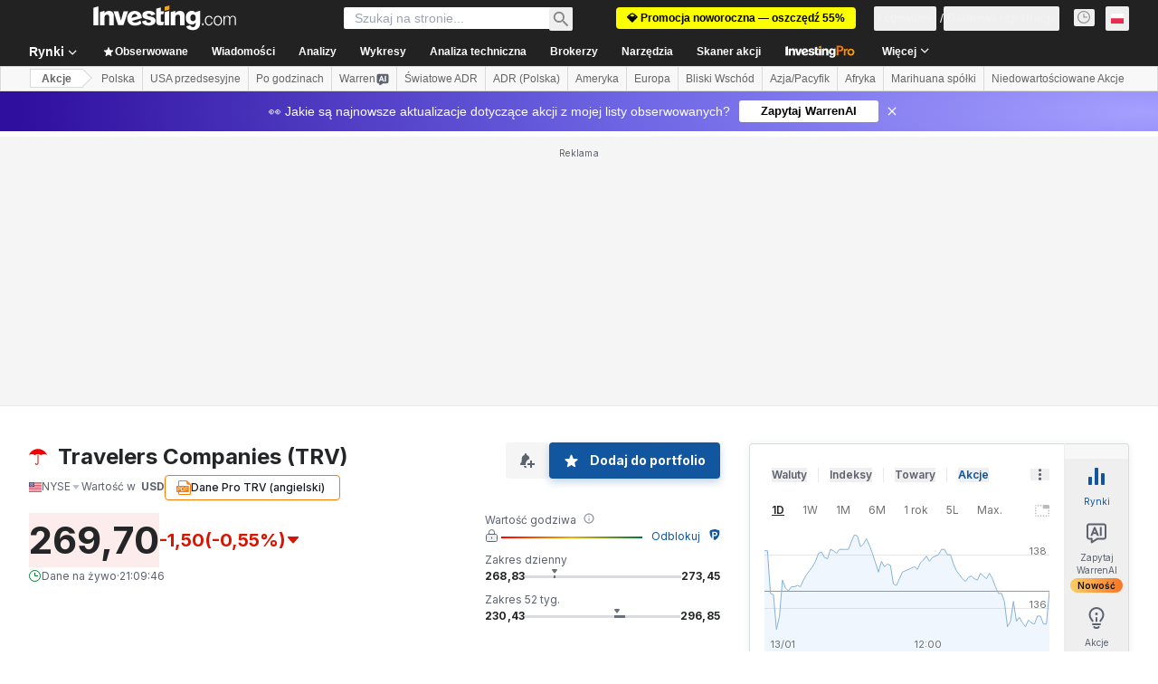

--- FILE ---
content_type: text/html; charset=utf-8
request_url: https://pl.investing.com/equities/the-travelers-co-news/9
body_size: 159895
content:
<!DOCTYPE html><html lang="pl" dir="ltr" class="html"><head><meta charSet="utf-8" data-next-head=""/><meta name="viewport" content="initial-scale=1.0,width=device-width" data-next-head=""/><link rel="canonical" href="https://pl.investing.com/equities/the-travelers-co-news/9" data-next-head=""/><meta property="og:type" content="website" data-next-head=""/><meta property="og:url" content="https://pl.investing.com/equities/the-travelers-co-news/9" data-next-head=""/><meta property="og:image" content="https://i-invdn-com.investing.com/redesign/images/seo/investing_300X300.png" data-next-head=""/><meta property="og:site_name" content="Investing.com Polska" data-next-head=""/><meta property="og:locale" content="pl_PL" data-next-head=""/><meta name="twitter:card" content="summary" data-next-head=""/><meta name="twitter:site" content="@InvestingPoland" data-next-head=""/><meta name="twitter:image" content="https://i-invdn-com.investing.com/redesign/images/seo/investing_300X300.png" data-next-head=""/><meta name="global-translation-variables" content="&quot;{}&quot;" data-next-head=""/><title data-next-head="">Travelers Cos (TRV) wiadomości - Investing.com</title><meta name="description" content="Aktualne wiadomości na temat notowanej na giełdzie spółki Travelers Companies." data-next-head=""/><meta name="twitter:title" content="Travelers Cos (TRV) wiadomości - Investing.com" data-next-head=""/><meta property="og:title" content="Travelers Cos (TRV) wiadomości - Investing.com" data-next-head=""/><meta name="twitter:description" content="Aktualne wiadomości na temat notowanej na giełdzie spółki Travelers Companies." data-next-head=""/><meta property="og:description" content="Aktualne wiadomości na temat notowanej na giełdzie spółki Travelers Companies." data-next-head=""/><link rel="prev" href="https://pl.investing.com/equities/the-travelers-co-news/8" data-next-head=""/><link rel="next" href="https://pl.investing.com/equities/the-travelers-co-news/10" data-next-head=""/><link rel="dns-prefetch" href="//securepubads.g.doubleclick.net"/><link rel="dns-prefetch" href="//monetization.prod.invmed.co"/><link rel="dns-prefetch" href="//c.amazon-adsystem.com"/><link rel="dns-prefetch" href="//fonts.googleapis.com"/><link rel="preconnect" href="//cdn.investing.com"/><link rel="preconnect" href="//live.primis.tech"/><link rel="preconnect" href="//fonts.gstatic.com" crossorigin=""/><link rel="icon" href="/favicon.ico" type="image/x-icon"/><link rel="icon" type="image/png" sizes="16x16" href="/favicon-16x16.png"/><link rel="icon" type="image/png" sizes="32x32" href="/favicon-32x32.png"/><link rel="icon" type="image/png" sizes="48x48" href="/favicon-48x48.png"/><link rel="apple-touch-icon" sizes="180x180" href="/apple-touch-icon.png"/><meta name="apple-mobile-web-app-capable" content="yes"/><meta name="apple-mobile-web-app-title" content="Investing.com"/><meta name="theme-color" content="#222222"/><link rel="preload" href="https://cdn.investing.com/x/124e205/_next/static/css/010bf88dec1ef396.css" as="style"/><link rel="preload" href="https://cdn.investing.com/x/124e205/_next/static/css/6760512ea63a6c61.css" as="style"/><link rel="preload" href="https://cdn.investing.com/x/124e205/_next/static/css/77e248a8f33d538f.css" as="style"/><link rel="preload" href="https://cdn.investing.com/x/124e205/_next/static/css/12e1b4a631d6c0a2.css" as="style"/><link rel="preload" href="https://cdn.investing.com/x/124e205/_next/static/css/7e93f9d70dcbe38e.css" as="style"/><script data-next-head="">window.dataLayer=window.dataLayer||[];function gtag(){dataLayer.push(arguments)};window.__imntz=window.__imntz||{};window.__imntz.queue=window.__imntz.queue||[];window.googletag=window.googletag||{cmd:[]};window.yaContextCb=window.yaContextCb||[];window.OneTrust={};function OptanonWrapper(){}</script><script>try {
            const userEmailStr = false;
            if (userEmailStr) {
                window.__imntz.queue.push(() => { window.__imntz.api().setUserDetail("email", userEmailStr) })
            }
        } catch (error) {
            console.error("Failed to serialize userEmailHashed:", error);
        }</script><link rel="stylesheet" href="https://fonts.googleapis.com/css2?family=Inter:wght@400;500;600;700&amp;display=swap"/><script id="init_globals" data-nscript="beforeInteractive">window.page_design="refactoring_full_width";(function(w,d,s,l,i){w[l]=w[l]||[];w[l].push({'gtm.start':new Date().getTime(),event:'gtm.js'});var f=d.getElementsByTagName(s)[0],j=d.createElement(s),dl=l!='dataLayer'?'&l='+l:'';j.async=true;j.src='/gcode/?id='+i+dl;f.parentNode.insertBefore(j,f);})(window,document,'script','dataLayer','GTM-PGT3R3D');</script><script id="fb_pixel" data-nscript="beforeInteractive">!function(f,b,e,v,n,t,s){if(f.fbq)return;n=f.fbq=function(){n.callMethod? n.callMethod.apply(n,arguments):n.queue.push(arguments)};if(!f._fbq)f._fbq=n;n.push=n;n.loaded=!0;n.version='2.0';n.queue=[];t=b.createElement(e);t.async=!0;t.src=v;s=b.getElementsByTagName(e)[0];s.parentNode.insertBefore(t,s)}(window, document,'script','https://connect.facebook.net/en_US/fbevents.js');</script><script id="pubx_ads" data-nscript="beforeInteractive">(function(){
                            var PUBX_FF_ALWAYS_ENABLED = true;
                            var PUBX_ON_PERCENTAGE = 95;
                            var AUCTION_DELAY = 100;
                            var pubxId = "71b864d1-8747-49a4-9279-13f89d43e57f";
                            var pbNamespace = "pbjs";
                            var e=window[pbNamespace]=window[pbNamespace]||{};e.que=e.que||[];window.__pubx__=window.__pubx__||{};window.__pubx__.pubxFFAlwaysEnabled=PUBX_FF_ALWAYS_ENABLED;var o=null;window.__pubxLoaded__=Math.random()<PUBX_ON_PERCENTAGE/100;var a=`https://floor.pbxai.com/?pubxId=${pubxId}${window.__pubxLoaded__?"":`&pbx_e=1`}&page=${window.location.href}`;const n={a:[0,1],b:[2,6],c:[7,11],d:[12,16],e:[17,Number.MAX_SAFE_INTEGER]};const t=(e,o)=>{const a=e.bidRequestsCount||0;const t=Object.keys(n);for(const e of t){const o=n[e];if(a>=o[0]&&a<=o[1]){return e}}return t[t.length-1]};const r=(e,o)=>e.bidder;if(e.que.push===Array.prototype.push&&(window.__pubxLoaded__||PUBX_FF_ALWAYS_ENABLED)){var d=document.createElement("link");d.rel="preload";d.href=a;d.as="fetch";d.crossOrigin=true;document.head.appendChild(d)}if(window.__pubxLoaded__){try{var u=localStorage.getItem("pubx:defaults");var i=JSON.parse(u);var _=i?i["data"]:o;window.__pubx__.pubxDefaultsAvailable=true;if(!_||_&&typeof _==="object"&&_.expiry<Date.now()){window.__pubx__.pubxDefaultsAvailable=false}else{o=_}}catch(e){console.error("Pubx: Error parsing defaults",e);window.__pubx__.pubxDefaultsAvailable=false}}if(PUBX_FF_ALWAYS_ENABLED||window.__pubxLoaded__){e.que.push((function(){e.setConfig({floors:{enforcement:{floorDeals:true},auctionDelay:AUCTION_DELAY,endpoint:{url:a},additionalSchemaFields:{rank:t,bidder:r},data:o}})}))}var p=document.createElement("script"),l=`https://cdn.pbxai.com/${pubxId}.js?pbxd=${encodeURIComponent(window.location.origin)}`;p.src=l;p.async=true;document.head.appendChild(p);
                        })();</script><script id="inv_ads" data-nscript="beforeInteractive">window.__imntz.config={preset:{"version":"2174","wrapper":"3.36.2-rc3","prebid":"26","constraints":{"bid_factor":{"adagio":[0.96],"amazon":[1],"appnexus":[0.91],"criteo":[0.91],"inmobi":[0.91],"insticator":[0.88],"ix":[0.94],"medianet":[0.94],"nextMillennium":[0.95],"pubmatic":[0.92],"richaudience":[0.89],"seedtag":[0.95],"sevio":[0.85],"smilewanted":[0.84],"sparteo":[0.91],"triplelift":[0.95],"unruly":[0.95],"vidazoo_display":[0.9],"vidazoo_run":[0.95]},"bid_page":{},"ccpa_compatible":{"adagio":true,"amazon":true,"appnexus":true,"criteo":true,"inmobi":true,"insticator":true,"ix":true,"medianet":true,"nextMillennium":true,"pubmatic":true,"richaudience":true,"seedtag":true,"sevio":true,"smilewanted":true,"sparteo":true,"triplelift":true,"unruly":true,"vidazoo_display":true,"vidazoo_run":true},"gdpr_compatible":{"adagio":true,"amazon":true,"appnexus":true,"criteo":true,"inmobi":true,"insticator":true,"ix":true,"medianet":true,"nextMillennium":true,"pubmatic":true,"richaudience":true,"seedtag":true,"sevio":true,"smilewanted":true,"sparteo":true,"triplelift":true,"unruly":true,"vidazoo_display":true,"vidazoo_run":true},"exclude_adex":false,"auction_timeout":3000},"bidderConfig":[],"bidderAliases":{"vidazoo_display":"vidazoo","vidazoo_run":"vidazoo"},"analyticsRefreshCounterMainSite":true,"analyticsPrebidMainSite":[],"userIdsMainSite":[],"rtdProviders":[{"name":"adagio","params":{"site":"ms-investing-com","organizationId":"1306"}},{"name":"contxtful","waitForIt":true,"params":{"version":"v1","customer":"INVP251016","bidders":["contxtful"],"adServerTargeting":true}}],"intentIQ":{"enabled":false,"config":{}},"ad_units":[{"placement":"Billboard_Default","group":"Billboard_Desktop","name":"/6938/FP_PL_site/FP_PL_Billboard_Default","sizesV2":{"0":["fluid",[980,250],[970,250],[970,90],[728,90]],"1440":["fluid",[1,1],[1000,200],[70,130],[980,250],[970,100],[1192,250],[1192,90],[1192,100],[1192,130],[1192,250]]},"refreshSettings":{"refresh":30000,"maxRefreshWhenNoFill":2,"emptySlotRefreshTimeout":20000},"conditions":{},"adex_sizes":null,"infinite":false,"interstitial":false,"repeatable":true,"reportable":true,"position":4,"bidders":[{"bidder":"adagio","params":{"organizationId":"1306","site":"ms-investing-com","placement":"FP_Desktop_Billboard_Default"}},{"bidder":"amazon","params":{}},{"bidder":"appnexus","params":{"placementId":25736098}},{"bidder":"criteo","params":{"networkId":8767,"pubid":"101558","publisherSubId":"Investing_FP"}},{"bidder":"inmobi","params":{"plc":"10000516454"}},{"bidder":"insticator","params":{"adUnitId":"01J7KDP73SZRTF5JFW5Y3BYCJB"}},{"bidder":"ix","params":{"siteId":"842306"}},{"bidder":"medianet","params":{"cid":"8CUFV8103","crid":"461148263"}},{"bidder":"nextMillennium","params":{"placement_id":"38476"}},{"bidder":"pubmatic","params":{"publisherId":"158008","adSlot":"FP_Desktop_Billboard_Default"}},{"bidder":"richaudience","params":{"pid":"Igh8Py6HZx","supplyType":"site"}},{"bidder":"seedtag","params":{"publisherId":"8874-9209-01","adUnitId":"33954228","placement":"inBanner"}},{"bidder":"sevio","params":{"zone":"707e58fe-594f-44b8-a90a-efc82e5d3359"}},{"bidder":"smilewanted","params":{"zoneId":"investing.com_hb_display_1"}},{"bidder":"sparteo","params":{"networkId":"db772092-18cf-4792-8b3e-813f4058138b"}},{"bidder":"triplelift","params":{"inventoryCode":"FP_Desktop_Billboard_Default"}},{"bidder":"unruly","params":{"siteId":296598}},{"bidder":"vidazoo_display","params":{"cId":"63cfdd11f8623a513e005157","pId":"59ac17c192832d0011283fe3"}},{"bidder":"vidazoo_run","params":{"cId":"66826e41f025c827c59e1f33","pId":"59ac17c192832d0011283fe3","subDomain":"exchange"}}]},{"placement":"Content_box1","group":"Content_Box_Desktop","name":"/6938/FP_PL_site/FP_PL_Content_box1","sizesV2":{"0":[[336,280],[300,250],[320,100]]},"refreshSettings":{"refresh":30000,"maxRefreshWhenNoFill":2,"emptySlotRefreshTimeout":20000},"conditions":{},"adex_sizes":null,"infinite":true,"interstitial":false,"repeatable":true,"reportable":false,"position":0,"bidders":[{"bidder":"adagio","params":{"organizationId":"1306","site":"ms-investing-com","placement":"FP_Content_box1"}},{"bidder":"amazon","params":{}},{"bidder":"appnexus","params":{"placementId":32284523}},{"bidder":"criteo","params":{"networkId":8767,"pubid":"101558","publisherSubId":"Investing_FP"}},{"bidder":"inmobi","params":{"plc":"10000516455"}},{"bidder":"insticator","params":{"adUnitId":"01J7KDP73SZRTF5JFW5Y3BYCJB"}},{"bidder":"ix","params":{"siteId":"1081693"}},{"bidder":"medianet","params":{"cid":"8CUFV8103","crid":"396815734"}},{"bidder":"nextMillennium","params":{"placement_id":"54125"}},{"bidder":"pubmatic","params":{"publisherId":"158008","adSlot":"FP_Content_box1"}},{"bidder":"richaudience","params":{"pid":"bgzuJBsVNN","supplyType":"site"}},{"bidder":"seedtag","params":{"publisherId":"8874-9209-01","adUnitId":"31389115","placement":"inArticle"}},{"bidder":"sevio","params":{"zone":"91b2b108-01e6-4f4f-91ac-ea8126cf8513"}},{"bidder":"smilewanted","params":{"zoneId":"investing.com_hb_display_10"}},{"bidder":"sparteo","params":{"networkId":"db772092-18cf-4792-8b3e-813f4058138b"}},{"bidder":"triplelift","params":{"inventoryCode":"investing_FP_Content_Touch_box1_300x250_pb"}},{"bidder":"unruly","params":{"siteId":296598}},{"bidder":"vidazoo_display","params":{"cId":"63cfdd11f8623a513e005157","pId":"59ac17c192832d0011283fe3"}},{"bidder":"vidazoo_run","params":{"cId":"66826e41f025c827c59e1f33","pId":"59ac17c192832d0011283fe3","subDomain":"exchange"}}]},{"placement":"Content_box2","group":"Content_Box_Desktop","name":"/6938/FP_PL_site/FP_PL_Content_box2","sizesV2":{"0":[[336,280],[300,250],[320,100]]},"refreshSettings":{"refresh":30000,"maxRefreshWhenNoFill":2,"emptySlotRefreshTimeout":20000},"conditions":{},"adex_sizes":null,"infinite":true,"interstitial":false,"repeatable":true,"reportable":false,"position":0,"bidders":[{"bidder":"adagio","params":{"organizationId":"1306","site":"ms-investing-com","placement":"FP_Content_box2"}},{"bidder":"amazon","params":{}},{"bidder":"appnexus","params":{"placementId":32284524}},{"bidder":"criteo","params":{"networkId":8767,"pubid":"101558","publisherSubId":"Investing_FP"}},{"bidder":"inmobi","params":{"plc":"10000516466"}},{"bidder":"insticator","params":{"adUnitId":"01J7KDP73SZRTF5JFW5Y3BYCJB"}},{"bidder":"ix","params":{"siteId":"1081694"}},{"bidder":"medianet","params":{"cid":"8CUFV8103","crid":"470368241"}},{"bidder":"nextMillennium","params":{"placement_id":"54126"}},{"bidder":"pubmatic","params":{"publisherId":"158008","adSlot":"FP_Content_box2"}},{"bidder":"richaudience","params":{"pid":"clrDnhUiMu","supplyType":"site"}},{"bidder":"seedtag","params":{"publisherId":"8874-9209-01","adUnitId":"31389115","placement":"inArticle"}},{"bidder":"sevio","params":{"zone":"ff16c017-b79c-4252-b527-e6d0e042ff08"}},{"bidder":"smilewanted","params":{"zoneId":"investing.com_hb_display_11"}},{"bidder":"sparteo","params":{"networkId":"db772092-18cf-4792-8b3e-813f4058138b"}},{"bidder":"triplelift","params":{"inventoryCode":"investing_FP_Content_Touch_box1_300x250_pb"}},{"bidder":"unruly","params":{"siteId":296598}},{"bidder":"vidazoo_display","params":{"cId":"63cfdd11f8623a513e005157","pId":"59ac17c192832d0011283fe3"}},{"bidder":"vidazoo_run","params":{"cId":"66826e41f025c827c59e1f33","pId":"59ac17c192832d0011283fe3","subDomain":"exchange"}}]},{"placement":"Content_box1","group":"Content_Box_Desktop","name":"/6938/FP_PL_site/FP_PL_Content_box3","sizesV2":{"0":[[336,280],[300,250],[320,100]]},"refreshSettings":{"refresh":30000,"maxRefreshWhenNoFill":2,"emptySlotRefreshTimeout":20000},"conditions":{},"adex_sizes":null,"infinite":true,"interstitial":false,"repeatable":true,"reportable":false,"position":0,"bidders":[{"bidder":"adagio","params":{"organizationId":"1306","site":"ms-investing-com","placement":"FP_Content_box3"}},{"bidder":"amazon","params":{}},{"bidder":"appnexus","params":{"placementId":33153547}},{"bidder":"criteo","params":{"networkId":8767,"pubid":"101558","publisherSubId":"Investing_FP"}},{"bidder":"inmobi","params":{"plc":"10000516467"}},{"bidder":"insticator","params":{"adUnitId":"01J7KDP73SZRTF5JFW5Y3BYCJB"}},{"bidder":"ix","params":{"siteId":"1121966"}},{"bidder":"medianet","params":{"cid":"8CUFV8103","crid":"371597972"}},{"bidder":"nextMillennium","params":{"placement_id":"59561"}},{"bidder":"pubmatic","params":{"publisherId":"158008","adSlot":"FP_Content_box3"}},{"bidder":"richaudience","params":{"pid":"TzwcYyGuQa","supplyType":"site"}},{"bidder":"seedtag","params":{"publisherId":"8874-9209-01","adUnitId":"31093022","placement":"inArticle"}},{"bidder":"sevio","params":{"zone":"2eb6009c-0f72-410c-bb46-443de20c78dd"}},{"bidder":"smilewanted","params":{"zoneId":"investing.com_hb_display_12"}},{"bidder":"sparteo","params":{"networkId":"db772092-18cf-4792-8b3e-813f4058138b"}},{"bidder":"triplelift","params":{"inventoryCode":"investing_FP_Content_Touch_box1_300x250_pb"}},{"bidder":"unruly","params":{"siteId":296598}},{"bidder":"vidazoo_display","params":{"cId":"63cfdd11f8623a513e005157","pId":"59ac17c192832d0011283fe3"}},{"bidder":"vidazoo_run","params":{"cId":"66826e41f025c827c59e1f33","pId":"59ac17c192832d0011283fe3","subDomain":"exchange"}}]},{"placement":"Content_box2","group":"Content_Box_Desktop","name":"/6938/FP_PL_site/FP_PL_Content_box4","sizesV2":{"0":[[336,280],[300,250],[320,100]]},"refreshSettings":{"refresh":30000,"maxRefreshWhenNoFill":2,"emptySlotRefreshTimeout":20000},"conditions":{},"adex_sizes":null,"infinite":true,"interstitial":false,"repeatable":true,"reportable":false,"position":0,"bidders":[{"bidder":"adagio","params":{"organizationId":"1306","site":"ms-investing-com","placement":"FP_Content_box4"}},{"bidder":"amazon","params":{}},{"bidder":"appnexus","params":{"placementId":33153546}},{"bidder":"criteo","params":{"networkId":8767,"pubid":"101558","publisherSubId":"Investing_FP"}},{"bidder":"inmobi","params":{"plc":"10000516464"}},{"bidder":"insticator","params":{"adUnitId":"01J7KDP73SZRTF5JFW5Y3BYCJB"}},{"bidder":"ix","params":{"siteId":"1121967"}},{"bidder":"medianet","params":{"cid":"8CUFV8103","crid":"777292526"}},{"bidder":"nextMillennium","params":{"placement_id":"59562"}},{"bidder":"pubmatic","params":{"publisherId":"158008","adSlot":"FP_Content_box4"}},{"bidder":"richaudience","params":{"pid":"0X2hTpKKO8","supplyType":"site"}},{"bidder":"seedtag","params":{"publisherId":"8874-9209-01","adUnitId":"31093022","placement":"inArticle"}},{"bidder":"sevio","params":{"zone":"32c688a9-a47e-4f2e-860c-f42594e1e501"}},{"bidder":"smilewanted","params":{"zoneId":"investing.com_hb_display_13"}},{"bidder":"sparteo","params":{"networkId":"db772092-18cf-4792-8b3e-813f4058138b"}},{"bidder":"triplelift","params":{"inventoryCode":"investing_FP_Content_Touch_box1_300x250_pb"}},{"bidder":"unruly","params":{"siteId":296598}},{"bidder":"vidazoo_display","params":{"cId":"63cfdd11f8623a513e005157","pId":"59ac17c192832d0011283fe3"}},{"bidder":"vidazoo_run","params":{"cId":"66826e41f025c827c59e1f33","pId":"59ac17c192832d0011283fe3","subDomain":"exchange"}}]},{"placement":"Content_Leaderboard1","group":"Content_Leaderboard_Desktop","name":"/6938/FP_PL_site/FP_PL_Content_Leaderboard1","sizesV2":{"0":["fluid",[728,90]]},"refreshSettings":{"refresh":30000,"maxRefreshWhenNoFill":2,"emptySlotRefreshTimeout":20000},"conditions":{},"adex_sizes":null,"infinite":true,"interstitial":false,"repeatable":true,"reportable":false,"position":0,"bidders":[{"bidder":"adagio","params":{"organizationId":"1306","site":"ms-investing-com","placement":"FP_Midpage_Leaderboard_1"}},{"bidder":"amazon","params":{}},{"bidder":"appnexus","params":{"placementId":32284522}},{"bidder":"criteo","params":{"networkId":8767,"pubid":"101558","publisherSubId":"Investing_FP"}},{"bidder":"inmobi","params":{"plc":"10000516460"}},{"bidder":"insticator","params":{"adUnitId":"01J7KDP73SZRTF5JFW5Y3BYCJB"}},{"bidder":"ix","params":{"siteId":"1081692"}},{"bidder":"medianet","params":{"cid":"8CUFV8103","crid":"184151924"}},{"bidder":"nextMillennium","params":{"placement_id":"54124"}},{"bidder":"pubmatic","params":{"publisherId":"158008","adSlot":"FP_Content_Leaderboard1"}},{"bidder":"richaudience","params":{"pid":"gDnw9o7Caz","supplyType":"site"}},{"bidder":"seedtag","params":{"publisherId":"8874-9209-01","adUnitId":"31773561","placement":"inArticle"}},{"bidder":"sevio","params":{"zone":"0ac4c6bd-40ac-4a19-ad03-0093e4b0a8cd"}},{"bidder":"smilewanted","params":{"zoneId":"investing.com_hb_display_8"}},{"bidder":"sparteo","params":{"networkId":"db772092-18cf-4792-8b3e-813f4058138b"}},{"bidder":"triplelift","params":{"inventoryCode":"investing_FP_Midpage_Leaderboard_1_728x90_pb"}},{"bidder":"unruly","params":{"siteId":296598}},{"bidder":"vidazoo_display","params":{"cId":"63cfdd11f8623a513e005157","pId":"59ac17c192832d0011283fe3"}},{"bidder":"vidazoo_run","params":{"cId":"66826e41f025c827c59e1f33","pId":"59ac17c192832d0011283fe3","subDomain":"exchange"}}]},{"placement":"Content_Leaderboard1","group":"Content_Leaderboard_Desktop","name":"/6938/FP_PL_site/FP_PL_Content_Leaderboard2","sizesV2":{"0":["fluid",[728,90]]},"refreshSettings":{"refresh":30000,"maxRefreshWhenNoFill":2,"emptySlotRefreshTimeout":20000},"conditions":{},"adex_sizes":null,"infinite":true,"interstitial":false,"repeatable":true,"reportable":false,"position":0,"bidders":[{"bidder":"adagio","params":{"organizationId":"1306","site":"ms-investing-com","placement":"FP_Content_Leaderboard2"}},{"bidder":"amazon","params":{}},{"bidder":"appnexus","params":{"placementId":33153548}},{"bidder":"criteo","params":{"networkId":8767,"pubid":"101558","publisherSubId":"Investing_FP"}},{"bidder":"inmobi","params":{"plc":"10000516459"}},{"bidder":"insticator","params":{"adUnitId":"01J7KDP73SZRTF5JFW5Y3BYCJB"}},{"bidder":"ix","params":{"siteId":"1121965"}},{"bidder":"medianet","params":{"cid":"8CUFV8103","crid":"425547581"}},{"bidder":"nextMillennium","params":{"placement_id":"59560"}},{"bidder":"pubmatic","params":{"publisherId":"158008","adSlot":"FP_Content_Leaderboard2"}},{"bidder":"richaudience","params":{"pid":"IS5Ezuuj9P","supplyType":"site"}},{"bidder":"seedtag","params":{"publisherId":"8874-9209-01","adUnitId":"31773561","placement":"inArticle"}},{"bidder":"sevio","params":{"zone":"d742874d-3eac-4ba9-8ecd-a92e6376f55b"}},{"bidder":"smilewanted","params":{"zoneId":"investing.com_hb_display_9"}},{"bidder":"sparteo","params":{"networkId":"db772092-18cf-4792-8b3e-813f4058138b"}},{"bidder":"triplelift","params":{"inventoryCode":"investing_FP_Midpage_Leaderboard_1_728x90_pb"}},{"bidder":"unruly","params":{"siteId":296598}},{"bidder":"vidazoo_display","params":{"cId":"63cfdd11f8623a513e005157","pId":"59ac17c192832d0011283fe3"}},{"bidder":"vidazoo_run","params":{"cId":"66826e41f025c827c59e1f33","pId":"59ac17c192832d0011283fe3","subDomain":"exchange"}}]},{"placement":"Content_Midpage_1","group":"Content_Midpage_1_Desktop","name":"/6938/FP_PL_site/FP_PL_Content_Midpage_1","sizesV2":{"0":["fluid",[980,250],[970,250],[970,90],[728,90],[1,1]]},"refreshSettings":{"refresh":30000,"maxRefreshWhenNoFill":2,"emptySlotRefreshTimeout":20000},"conditions":{"selector_margin_pixels":350},"adex_sizes":null,"infinite":false,"interstitial":false,"repeatable":true,"reportable":false,"position":3,"bidders":[{"bidder":"amazon","params":{}}]},{"placement":"Content_Midpage_2","group":"Content_Midpage_2_Desktop","name":"/6938/FP_PL_site/FP_PL_Content_Midpage_2","sizesV2":{"0":["fluid",[980,250],[970,250],[970,90],[728,90],[1,1]]},"refreshSettings":{"refresh":30000,"maxRefreshWhenNoFill":2,"emptySlotRefreshTimeout":20000},"conditions":{"selector_margin_pixels":350},"adex_sizes":null,"infinite":false,"interstitial":false,"repeatable":true,"reportable":false,"position":3,"bidders":[{"bidder":"amazon","params":{}}]},{"placement":"Content_Midpage_3","group":"Content_Midpage_3_Desktop","name":"/6938/FP_PL_site/FP_PL_Content_Midpage_3","sizesV2":{"0":["fluid",[980,250],[970,250],[970,90],[728,90],[1,1]]},"refreshSettings":{"refresh":30000,"maxRefreshWhenNoFill":2,"emptySlotRefreshTimeout":20000},"conditions":{"selector_margin_pixels":350},"adex_sizes":null,"infinite":false,"interstitial":false,"repeatable":true,"reportable":false,"position":3,"bidders":[{"bidder":"amazon","params":{}}]},{"placement":"Forum_Comments_Infinite","group":"Commentary_Leaderboard_Desktop","name":"/6938/FP_PL_site/FP_PL_Forum_Comments_Infinite","sizesV2":{"0":[[728,90]]},"refreshSettings":{"refresh":30000,"maxRefreshWhenNoFill":2,"emptySlotRefreshTimeout":20000},"conditions":{},"adex_sizes":null,"infinite":true,"interstitial":false,"repeatable":true,"reportable":false,"position":0,"bidders":[{"bidder":"adagio","params":{"organizationId":"1306","site":"ms-investing-com","placement":"FP_Forum_Comments_Infinite"}},{"bidder":"amazon","params":{}},{"bidder":"appnexus","params":{"placementId":31794684}},{"bidder":"criteo","params":{"networkId":8767,"pubid":"101558","publisherSubId":"Investing_FP"}},{"bidder":"inmobi","params":{"plc":"10000516456"}},{"bidder":"insticator","params":{"adUnitId":"01J7KDP73SZRTF5JFW5Y3BYCJB"}},{"bidder":"ix","params":{"siteId":"1071077"}},{"bidder":"medianet","params":{"cid":"8CUFV8103","crid":"589166642"}},{"bidder":"nextMillennium","params":{"placement_id":"52724"}},{"bidder":"pubmatic","params":{"publisherId":"158008","adSlot":"FP_Forum_Comments_Infinite"}},{"bidder":"richaudience","params":{"pid":"hf8JaKfWDM","supplyType":"site"}},{"bidder":"seedtag","params":{"publisherId":"8874-9209-01","adUnitId":"31389114","placement":"inArticle"}},{"bidder":"sevio","params":{"zone":"fd88ab06-02d9-4dae-a982-2d0262a5da8d"}},{"bidder":"smilewanted","params":{"zoneId":"investing.com_hb_display_7"}},{"bidder":"sparteo","params":{"networkId":"db772092-18cf-4792-8b3e-813f4058138b"}},{"bidder":"triplelift","params":{"inventoryCode":"investing_FP_Midpage_Leaderboard_1_728x90_pb"}},{"bidder":"unruly","params":{"siteId":296598}},{"bidder":"vidazoo_display","params":{"cId":"63cfdd11f8623a513e005157","pId":"59ac17c192832d0011283fe3"}},{"bidder":"vidazoo_run","params":{"cId":"66826e41f025c827c59e1f33","pId":"59ac17c192832d0011283fe3","subDomain":"exchange"}}]},{"placement":"Midpage_Leaderboard_1","group":"Midpage Leaderboard 1","name":"/6938/FP_PL_site/FP_PL_Midpage_Leaderboard_1","sizesV2":{"0":[[728,90],[468,60],["fluid"]]},"refreshSettings":{"refresh":30000,"maxRefreshWhenNoFill":2,"emptySlotRefreshTimeout":20000},"conditions":{"selector_margin_pixels":500},"adex_sizes":null,"infinite":false,"interstitial":false,"repeatable":true,"reportable":false,"position":6,"bidders":[]},{"placement":"Sideblock_1_Default","group":"Sideblock_1_Desktop","name":"/6938/FP_PL_site/FP_PL_Sideblock_1_Default","sizesV2":{"0":[[300,600],[120,600],[160,600],[336,280],[320,280],[336,250],[300,250]]},"refreshSettings":{"refresh":30000,"maxRefreshWhenNoFill":2,"emptySlotRefreshTimeout":20000},"conditions":{"selector_margin_pixels":350},"adex_sizes":null,"infinite":false,"interstitial":false,"repeatable":true,"reportable":true,"position":6,"bidders":[{"bidder":"adagio","params":{"organizationId":"1306","site":"ms-investing-com","placement":"FP_Desktop_Sideblock_1_Default"}},{"bidder":"amazon","params":{}},{"bidder":"appnexus","params":{"placementId":25736099}},{"bidder":"criteo","params":{"networkId":8767,"pubid":"101558","publisherSubId":"Investing_FP"}},{"bidder":"inmobi","params":{"plc":"10000516457"}},{"bidder":"insticator","params":{"adUnitId":"01J7KDP73SZRTF5JFW5Y3BYCJB"}},{"bidder":"ix","params":{"siteId":"842307"}},{"bidder":"medianet","params":{"cid":"8CUFV8103","crid":"853582964"}},{"bidder":"nextMillennium","params":{"placement_id":"38477"}},{"bidder":"pubmatic","params":{"publisherId":"158008","adSlot":"FP_Desktop_Sideblock_1_Default"}},{"bidder":"richaudience","params":{"pid":"iYLBbct1Yl","supplyType":"site"}},{"bidder":"seedtag","params":{"publisherId":"8874-9209-01","adUnitId":"31389115","placement":"inArticle"}},{"bidder":"sevio","params":{"zone":"31ba0913-e379-49ba-8c89-40b605f05bd8"}},{"bidder":"smilewanted","params":{"zoneId":"investing.com_hb_display_2"}},{"bidder":"sparteo","params":{"networkId":"db772092-18cf-4792-8b3e-813f4058138b"}},{"bidder":"triplelift","params":{"inventoryCode":"FP_Desktop_Sideblock_1_Default"}},{"bidder":"unruly","params":{"siteId":296598}},{"bidder":"vidazoo_display","params":{"cId":"63cfdd11f8623a513e005157","pId":"59ac17c192832d0011283fe3"}},{"bidder":"vidazoo_run","params":{"cId":"66826e41f025c827c59e1f33","pId":"59ac17c192832d0011283fe3","subDomain":"exchange"}}]},{"placement":"Sideblock_2_Default","group":"Sideblock_2_Desktop","name":"/6938/FP_PL_site/FP_PL_Sideblock_2_Default","sizesV2":{"0":[[336,280],[320,100],[300,100],[300,250]]},"refreshSettings":{"refresh":30000,"maxRefreshWhenNoFill":2,"emptySlotRefreshTimeout":20000},"conditions":{"selector_margin_pixels":500},"adex_sizes":null,"infinite":false,"interstitial":false,"repeatable":true,"reportable":false,"position":6,"bidders":[{"bidder":"adagio","params":{"organizationId":"1306","site":"ms-investing-com","placement":"FP_Desktop_Sideblock_2_Default"}},{"bidder":"amazon","params":{}},{"bidder":"appnexus","params":{"placementId":25736100}},{"bidder":"criteo","params":{"networkId":8767,"pubid":"101558","publisherSubId":"Investing_FP"}},{"bidder":"inmobi","params":{"plc":"10000516463"}},{"bidder":"insticator","params":{"adUnitId":"01J7KDP73SZRTF5JFW5Y3BYCJB"}},{"bidder":"ix","params":{"siteId":"842308"}},{"bidder":"medianet","params":{"cid":"8CUFV8103","crid":"134209715"}},{"bidder":"nextMillennium","params":{"placement_id":"38478"}},{"bidder":"pubmatic","params":{"publisherId":"158008","adSlot":"FP_Desktop_Sideblock_2_Default"}},{"bidder":"richaudience","params":{"pid":"3k54tN30pp","supplyType":"site"}},{"bidder":"seedtag","params":{"publisherId":"8874-9209-01","adUnitId":"31389115","placement":"inArticle"}},{"bidder":"sevio","params":{"zone":"5ded87a7-fb94-4b91-ba69-0a5f959c718c"}},{"bidder":"smilewanted","params":{"zoneId":"investing.com_hb_display_3"}},{"bidder":"sparteo","params":{"networkId":"db772092-18cf-4792-8b3e-813f4058138b"}},{"bidder":"triplelift","params":{"inventoryCode":"FP_Desktop_Sideblock_2_Default"}},{"bidder":"unruly","params":{"siteId":296598}},{"bidder":"vidazoo_display","params":{"cId":"63cfdd11f8623a513e005157","pId":"59ac17c192832d0011283fe3"}},{"bidder":"vidazoo_run","params":{"cId":"66826e41f025c827c59e1f33","pId":"59ac17c192832d0011283fe3","subDomain":"exchange"}}]},{"placement":"Sideblock_3_viewable","group":"Sideblock_3_Desktop","name":"/6938/FP_PL_site/FP_PL_Sideblock_3_viewable","sizesV2":{"0":[[300,600],[120,600],[160,600],[336,280],[320,280],[336,250],[300,250]]},"refreshSettings":{"refresh":30000,"maxRefreshWhenNoFill":2,"emptySlotRefreshTimeout":20000},"conditions":{"selector_margin_pixels":650},"adex_sizes":null,"infinite":false,"interstitial":false,"repeatable":true,"reportable":false,"position":6,"bidders":[{"bidder":"adagio","params":{"organizationId":"1306","site":"ms-investing-com","placement":"FP_Desktop_Sideblock_3_viewable"}},{"bidder":"amazon","params":{}},{"bidder":"appnexus","params":{"placementId":25736101}},{"bidder":"criteo","params":{"networkId":8767,"pubid":"101558","publisherSubId":"Investing_FP"}},{"bidder":"inmobi","params":{"plc":"10000516462"}},{"bidder":"insticator","params":{"adUnitId":"01J7KDP73SZRTF5JFW5Y3BYCJB"}},{"bidder":"ix","params":{"siteId":"842309"}},{"bidder":"medianet","params":{"cid":"8CUFV8103","crid":"552090665"}},{"bidder":"nextMillennium","params":{"placement_id":"38479"}},{"bidder":"pubmatic","params":{"publisherId":"158008","adSlot":"FP_Desktop_Sideblock_3_viewable"}},{"bidder":"richaudience","params":{"pid":"bPkknTNT0K","supplyType":"site"}},{"bidder":"seedtag","params":{"publisherId":"8874-9209-01","adUnitId":"31389115","placement":"inArticle"}},{"bidder":"sevio","params":{"zone":"4d9c559f-66b3-439a-937d-428740f90b58"}},{"bidder":"smilewanted","params":{"zoneId":"investing.com_hb_display_4"}},{"bidder":"sparteo","params":{"networkId":"db772092-18cf-4792-8b3e-813f4058138b"}},{"bidder":"triplelift","params":{"inventoryCode":"FP_Desktop_Sideblock_1_Default"}},{"bidder":"unruly","params":{"siteId":296598}},{"bidder":"vidazoo_display","params":{"cId":"63cfdd11f8623a513e005157","pId":"59ac17c192832d0011283fe3"}},{"bidder":"vidazoo_run","params":{"cId":"66826e41f025c827c59e1f33","pId":"59ac17c192832d0011283fe3","subDomain":"exchange"}}]},{"placement":"Sideblock_Comments_Infinite","group":"Commentary_Box_Desktop","name":"/6938/FP_PL_site/FP_PL_Sideblock_Comments_Infinite","sizesV2":{"0":[[300,50],[300,100],[300,250]]},"refreshSettings":{"refresh":30000,"maxRefreshWhenNoFill":2,"emptySlotRefreshTimeout":20000},"conditions":{},"adex_sizes":null,"infinite":true,"interstitial":false,"repeatable":true,"reportable":false,"position":0,"bidders":[{"bidder":"adagio","params":{"organizationId":"1306","site":"ms-investing-com","placement":"FP_Sideblock_Comments_Infinite"}},{"bidder":"amazon","params":{}},{"bidder":"appnexus","params":{"placementId":31531425}},{"bidder":"criteo","params":{"networkId":8767,"pubid":"101558","publisherSubId":"Investing_FP"}},{"bidder":"inmobi","params":{"plc":"10000516458"}},{"bidder":"insticator","params":{"adUnitId":"01J7KDP73SZRTF5JFW5Y3BYCJB"}},{"bidder":"ix","params":{"siteId":"1064402"}},{"bidder":"medianet","params":{"cid":"8CUFV8103","crid":"852475716"}},{"bidder":"nextMillennium","params":{"placement_id":"52134"}},{"bidder":"pubmatic","params":{"publisherId":"158008","adSlot":"FP_Sideblock_Comments_Infinite"}},{"bidder":"richaudience","params":{"pid":"QVWFnQnGTk","supplyType":"site"}},{"bidder":"seedtag","params":{"publisherId":"8874-9209-01","adUnitId":"31389115","placement":"inArticle"}},{"bidder":"sevio","params":{"zone":"0784ec7b-2274-409c-ab51-bd6b5902ebe1"}},{"bidder":"smilewanted","params":{"zoneId":"investing.com_hb_display_6"}},{"bidder":"sparteo","params":{"networkId":"db772092-18cf-4792-8b3e-813f4058138b"}},{"bidder":"triplelift","params":{"inventoryCode":"FP_Sideblock_Comments_Infinite"}},{"bidder":"unruly","params":{"siteId":296598}},{"bidder":"vidazoo_display","params":{"cId":"63cfdd11f8623a513e005157","pId":"59ac17c192832d0011283fe3"}},{"bidder":"vidazoo_run","params":{"cId":"66826e41f025c827c59e1f33","pId":"59ac17c192832d0011283fe3","subDomain":"exchange"}}]},{"placement":"takeover_default","group":"Site_Scroller_Desktop","name":"/6938/FP_PL_site/FP_PL_takeover_default","sizesV2":{"1760":[[120,600],[160,600]],"2040":[[300,600],[300,250]]},"refreshSettings":{"refresh":30000,"maxRefreshWhenNoFill":2,"emptySlotRefreshTimeout":20000},"conditions":{"min_width":1760},"adex_sizes":null,"infinite":false,"interstitial":false,"repeatable":true,"reportable":false,"position":7,"bidders":[{"bidder":"adagio","params":{"organizationId":"1306","site":"ms-investing-com","placement":"FP_Takeover_Default"}},{"bidder":"amazon","params":{}},{"bidder":"appnexus","params":{"placementId":30269062}},{"bidder":"criteo","params":{"networkId":8767,"pubid":"101558","publisherSubId":"Investing_FP"}},{"bidder":"inmobi","params":{"plc":"10000516461"}},{"bidder":"insticator","params":{"adUnitId":"01J7KDP73SZRTF5JFW5Y3BYCJB"}},{"bidder":"ix","params":{"siteId":"998509"}},{"bidder":"medianet","params":{"cid":"8CUFV8103","crid":"825649285"}},{"bidder":"nextMillennium","params":{"placement_id":"42753"}},{"bidder":"pubmatic","params":{"publisherId":"158008","adSlot":"FP_Takeover_Default"}},{"bidder":"richaudience","params":{"pid":"S459IB04UX","supplyType":"site"}},{"bidder":"seedtag","params":{"publisherId":"8874-9209-01","adUnitId":"31773562","placement":"inArticle"}},{"bidder":"sevio","params":{"zone":"e6320fd5-7a36-4d7d-8fc6-69fd60c82766"}},{"bidder":"smilewanted","params":{"zoneId":"investing.com_hb_display_5"}},{"bidder":"sparteo","params":{"networkId":"db772092-18cf-4792-8b3e-813f4058138b"}},{"bidder":"triplelift","params":{"inventoryCode":"FP_Takeover_Default"}},{"bidder":"unruly","params":{"siteId":296598}},{"bidder":"vidazoo_display","params":{"cId":"63cfdd11f8623a513e005157","pId":"59ac17c192832d0011283fe3"}},{"bidder":"vidazoo_run","params":{"cId":"66826e41f025c827c59e1f33","pId":"59ac17c192832d0011283fe3","subDomain":"exchange"}}]},{"placement":"TNB_Instrument","group":"Trade Now_Desktop","name":"/6938/FP_PL_site/FP_PL_TNB_Instrument","sizesV2":{"0":["fluid"]},"refreshSettings":{"refresh":30000,"maxRefreshWhenNoFill":0,"emptySlotRefreshTimeout":20000,"nonProgrammaticTTL":50000},"conditions":{"selector_margin_pixels":600},"adex_sizes":null,"infinite":false,"interstitial":false,"repeatable":true,"reportable":false,"position":6,"bidders":[]},{"placement":"TNB_Right_Rail_1","group":"Trade Now","name":"/6938/FP_PL_site/FP_PL_TNB_Right_Rail_1","sizesV2":{},"refreshSettings":{"refresh":30000,"maxRefreshWhenNoFill":2,"emptySlotRefreshTimeout":20000},"conditions":{},"adex_sizes":null,"infinite":false,"interstitial":false,"repeatable":true,"reportable":false,"position":0,"bidders":[]}],"video_ad_units":[{"placement":"video-placement","conditions":{},"provider":"stn","providerId":"hn5QIZuX","params":{},"controlGroups":[{"provider":"primis","providerId":"121200","weight":0.4,"params":{}}]}],"widget_ad_units":[{"placement":"footer-widget","conditions":{"selector_margin_pixels":200},"provider":"dianomi","params":{"dianomi-context-id":2416}}]}};window.imntz_analyticsTargetCpmEnabled = true;window.dataLayer.push({event: 'mntz_js_load'});</script><script id="structured_data" type="application/ld+json" data-nscript="beforeInteractive">{"@context":"http://schema.org","@type":"Corporation","legalname":"Travelers Companies","tickersymbol":"TRV"}</script><link rel="stylesheet" href="https://cdn.investing.com/x/124e205/_next/static/css/010bf88dec1ef396.css" data-n-g=""/><link rel="stylesheet" href="https://cdn.investing.com/x/124e205/_next/static/css/6760512ea63a6c61.css" data-n-p=""/><link rel="stylesheet" href="https://cdn.investing.com/x/124e205/_next/static/css/77e248a8f33d538f.css" data-n-p=""/><link rel="stylesheet" href="https://cdn.investing.com/x/124e205/_next/static/css/12e1b4a631d6c0a2.css"/><link rel="stylesheet" href="https://cdn.investing.com/x/124e205/_next/static/css/7e93f9d70dcbe38e.css"/><noscript data-n-css=""></noscript><script defer="" noModule="" src="https://cdn.investing.com/x/124e205/_next/static/chunks/polyfills-42372ed130431b0a.js"></script><script src="https://securepubads.g.doubleclick.net/tag/js/gpt.js" async="" data-nscript="beforeInteractive"></script><script src="https://promos.investing.com/w37htfhcq2/vendor/9a63d23b-49c1-4335-b698-e7f3ab10af6c/lightbox_speed.js" async="" data-nscript="beforeInteractive"></script><script src="https://monetization.prod.invmed.co/wrapper/3.36.2-rc3/wrapper.min.js" defer="" data-nscript="beforeInteractive"></script><script src="https://monetization.prod.invmed.co/prebid/26/pbjs.min.js" defer="" data-nscript="beforeInteractive"></script><script src="https://c.amazon-adsystem.com/aax2/apstag.js" defer="" data-nscript="beforeInteractive"></script><script src="https://appleid.cdn-apple.com/appleauth/static/jsapi/appleid/1/pl_PL/appleid.auth.js" async="" defer="" data-nscript="beforeInteractive"></script><script src="https://accounts.google.com/gsi/client?hl=pl" async="" defer="" data-nscript="beforeInteractive"></script><script defer="" src="https://cdn.investing.com/x/124e205/_next/static/chunks/4350.fd5ffe7670841182.js"></script><script defer="" src="https://cdn.investing.com/x/124e205/_next/static/chunks/4031-b972eca9f46f18f2.js"></script><script defer="" src="https://cdn.investing.com/x/124e205/_next/static/chunks/37-8f8e3700d0941c02.js"></script><script defer="" src="https://cdn.investing.com/x/124e205/_next/static/chunks/4308-30c274ca6a9252ae.js"></script><script defer="" src="https://cdn.investing.com/x/124e205/_next/static/chunks/9033-f15b6dbf1e3e885b.js"></script><script defer="" src="https://cdn.investing.com/x/124e205/_next/static/chunks/1850-fc5962dd4d0f54ab.js"></script><script defer="" src="https://cdn.investing.com/x/124e205/_next/static/chunks/3507-9b28062a22b973d9.js"></script><script defer="" src="https://cdn.investing.com/x/124e205/_next/static/chunks/6721-3d233b32f4693d09.js"></script><script defer="" src="https://cdn.investing.com/x/124e205/_next/static/chunks/5372-20905991c1148267.js"></script><script defer="" src="https://cdn.investing.com/x/124e205/_next/static/chunks/8423.780df6e66fa962b3.js"></script><script defer="" src="https://cdn.investing.com/x/124e205/_next/static/chunks/7065.814001d925c9e050.js"></script><script defer="" src="https://cdn.investing.com/x/124e205/_next/static/chunks/4587-7704bda28582a769.js"></script><script defer="" src="https://cdn.investing.com/x/124e205/_next/static/chunks/5560.427a261ea372d6ac.js"></script><script defer="" src="https://cdn.investing.com/x/124e205/_next/static/chunks/1875.8003a531988d473f.js"></script><script defer="" src="https://cdn.investing.com/x/124e205/_next/static/chunks/1125.9d5ad858e06eb61d.js"></script><script defer="" src="https://cdn.investing.com/x/124e205/_next/static/chunks/8229.290f88d9f09c9613.js"></script><script defer="" src="https://cdn.investing.com/x/124e205/_next/static/chunks/730.2473cbe0825b231a.js"></script><script src="https://cdn.investing.com/x/124e205/_next/static/chunks/webpack-e4d93ead9d1aa48a.js" defer=""></script><script src="https://cdn.investing.com/x/124e205/_next/static/chunks/framework-f8d751c8da87b5be.js" defer=""></script><script src="https://cdn.investing.com/x/124e205/_next/static/chunks/main-0ea374df0e75b8d5.js" defer=""></script><script src="https://cdn.investing.com/x/124e205/_next/static/chunks/pages/_app-0acc90268c3efa15.js" defer=""></script><script src="https://cdn.investing.com/x/124e205/_next/static/chunks/1609-87c8b4b1a9146e4d.js" defer=""></script><script src="https://cdn.investing.com/x/124e205/_next/static/chunks/8992-8a8e9eceb1b8e79f.js" defer=""></script><script src="https://cdn.investing.com/x/124e205/_next/static/chunks/5573-220815e6236dc3c6.js" defer=""></script><script src="https://cdn.investing.com/x/124e205/_next/static/chunks/2933-98ee81759435496f.js" defer=""></script><script src="https://cdn.investing.com/x/124e205/_next/static/chunks/3103-910add9e44060eea.js" defer=""></script><script src="https://cdn.investing.com/x/124e205/_next/static/chunks/58-13f42eee16b23cf0.js" defer=""></script><script src="https://cdn.investing.com/x/124e205/_next/static/chunks/5059-2dc9569fc4fa7b64.js" defer=""></script><script src="https://cdn.investing.com/x/124e205/_next/static/chunks/7231-4e10ce801c188184.js" defer=""></script><script src="https://cdn.investing.com/x/124e205/_next/static/chunks/pages/equities/%5B...equity%5D-0d3ee14bcc48c1a7.js" defer=""></script><script src="https://cdn.investing.com/x/124e205/_next/static/124e205/_buildManifest.js" defer=""></script><script src="https://cdn.investing.com/x/124e205/_next/static/124e205/_ssgManifest.js" defer=""></script></head><body class="typography default-theme"><script>(function(h,o,t,j,a,r){
        h.hj=h.hj||function(){(h.hj.q=h.hj.q||[]).push(arguments)};
        h._hjSettings={hjid:174945,hjsv:6};
        a=o.getElementsByTagName('head')[0];
        r=o.createElement('script');r.async=1;
        r.src=t+h._hjSettings.hjid+j+h._hjSettings.hjsv;
        a.appendChild(r);
    })(window,document,'https://static.hotjar.com/c/hotjar-','.js?sv=');</script><link rel="preload" as="image" href="https://cdn.investing.com/entities-logos/392856.svg"/><div id="__next"><div class="fixed left-0 right-0 top-0 z-100 h-[3px] transition-opacity duration-500 ease-linear opacity-0"><div class="h-[3px] origin-left bg-[#0A69E5] transition-transform duration-200 ease-linear" style="transform:scaleX(0)"></div></div><header class="header_header__ts5le mb-[46px] sm:mb-12 md:!mb-[66px] bg-inv-grey-800 p-2.5 md:p-0" data-test="main-header"><div class="flex justify-center md:bg-inv-grey-800 md:text-white xxl:px-[160px] xxxl:px-[300px] header_top-row-wrapper__7SAiJ"><section class="header_top-row__i6XkJ w-full max-w-screen-md xl:container mdMax:bg-inv-grey-800 md:max-w-full md:!px-7 md2:!px-8 xl:mx-auto"><button class="relative inline-flex items-center justify-center whitespace-nowrap rounded-sm p-1.5 text-xs font-bold leading-tight no-underline disabled:bg-inv-grey-50 disabled:text-inv-grey-400 text-inv-grey-700 header_menu-button___fM3l mdMax:h-8 mdMax:w-8 mdMax:text-white md:hidden" type="button" data-test="main-menu-button-mobile"><svg viewBox="0 0 24 24" width="1em" fill="none" class="text-2xl" style="height:auto"><path fill="currentColor" fill-rule="evenodd" d="M1 18h22v-2H1v2ZM1 13h22v-2H1v2ZM1 6v2h22V6H1Z" clip-rule="evenodd"></path></svg></button><div class="text-white header_logo__RW0M7"><a class="block" title="Investing.com – wiodący portal finansowy" data-test="logo-icon-link" href="https://pl.investing.com/"><svg data-test="logo-icon-svg" viewBox="0 0 180 32" role="img" fill="none" class="h-auto max-h-6 w-full md:max-h-7"><title data-test="logo-icon-title">Investing.com – wiodący portal finansowy</title><path fill-rule="evenodd" clip-rule="evenodd" d="M76.183 15.303c-1.1-.66-2.532-.991-3.853-1.211-.55-.11-1.21-.22-1.761-.33-.88-.22-2.973-.661-2.973-1.872 0-.99 1.211-1.321 2.202-1.321 1.762 0 2.863.55 3.193 2.202l5.064-1.432c-.55-3.412-4.844-4.513-8.147-4.513-3.413 0-8.036 1.1-8.036 5.394 0 3.743 2.862 4.624 5.834 5.285.771.11 1.542.33 2.202.55.991.22 2.863.55 2.863 1.872 0 1.32-1.652 1.871-2.973 1.871-1.871 0-3.192-1.1-3.413-2.972l-4.954 1.32c.66 4.074 4.734 5.285 8.477 5.285 4.184 0 8.587-1.651 8.587-6.275-.11-1.541-.99-2.973-2.312-3.853zM0 25.1h6.275V1.21L0 2.973V25.1zM19.486 6.936c-2.091 0-4.514 1.1-5.614 3.082V6.826L8.257 8.367v16.734h5.725v-9.688c0-2.202 1.1-3.743 3.302-3.743 2.863 0 2.753 2.532 2.753 4.734V25.1h5.725V13.76c.11-4.293-1.652-6.825-6.276-6.825zm32.697 0c-5.284 0-9.467 3.853-9.467 9.247 0 6.056 4.073 9.358 9.688 9.358 2.862 0 6.165-.99 8.257-2.752l-1.542-4.184c-1.43 1.872-3.853 3.083-6.385 3.083-1.651 0-3.303-.66-3.853-2.202l12.22-3.413c0-5.504-3.413-9.137-8.917-9.137zm-3.853 8.807c-.11-2.532 1.211-4.954 3.854-4.954 1.761 0 3.082 1.321 3.412 2.973l-7.266 1.981zm39.964-4.624l.99-3.743h-4.183V2.532l-5.725 1.652v14.862c0 4.844 1.321 6.275 6.165 6.165.66 0 1.762-.11 2.532-.22l1.211-4.404c-.77.22-2.312.44-3.192.11-.66-.22-.991-.77-.991-1.541v-8.037h3.193zM38.092 7.376l-3.303 11.78-3.303-11.78h-6.055l5.835 17.615h6.606l5.944-17.615h-5.724zm108 16.844c-2.532 0-3.853-2.532-3.853-4.954 0-2.422 1.321-4.954 3.853-4.954 1.651 0 2.752 1.1 3.082 2.752l1.321-.33c-.44-2.422-2.201-3.633-4.403-3.633-3.413 0-5.285 2.862-5.285 6.165s1.872 6.165 5.285 6.165c2.422 0 4.073-1.651 4.513-4.073l-1.321-.33c-.22 1.651-1.541 3.192-3.192 3.192zm11.119-11.119c-3.413 0-5.284 2.862-5.284 6.165s1.871 6.165 5.284 6.165 5.284-2.862 5.284-6.165-1.871-6.165-5.284-6.165zm0 11.12c-2.532 0-3.853-2.533-3.853-4.955s1.321-4.954 3.853-4.954 3.853 2.532 3.853 4.954c0 2.422-1.321 4.954-3.853 4.954zm18.936-11.12c-1.541 0-2.863.77-3.523 2.312-.441-1.541-1.762-2.312-3.193-2.312-1.651 0-2.972.77-3.743 2.422v-2.312l-1.321.33v11.34h1.431v-6.496c0-2.202.881-4.293 3.303-4.293 1.651 0 2.312 1.32 2.312 2.862v7.817h1.431v-6.496c0-1.981.661-4.183 3.083-4.183 1.871 0 2.642 1.1 2.642 2.972v7.817H180v-7.817c-.11-2.422-1.211-3.963-3.853-3.963zm-67.156-6.165c-2.092 0-4.514 1.1-5.615 3.082V6.826l-5.615 1.541v16.734h5.725v-9.688c0-2.202 1.101-3.743 3.303-3.743 2.862 0 2.752 2.532 2.752 4.734V25.1h5.725V13.76c.11-4.293-1.651-6.825-6.275-6.825zM90.055 25.1h5.725V6.826l-5.725 1.651v16.624zm47.339 0h1.872v-2.422h-1.872v2.422zm-8.146-15.523c-1.101-1.761-2.753-2.752-4.844-2.752-4.954 0-7.707 3.963-7.707 8.587 0 4.954 2.422 8.697 7.707 8.807 1.871 0 3.633-.99 4.734-2.642v1.762c0 2.201-.991 4.073-3.413 4.073-1.542 0-2.863-.88-3.303-2.422l-5.174 1.431c1.211 3.743 4.844 4.734 8.257 4.734 5.064 0 9.247-2.752 9.247-8.367V6.716l-5.504 1.54v1.322zm-3.523 10.349c-2.422 0-3.303-2.092-3.303-4.184 0-2.202.771-4.404 3.413-4.404 2.532 0 3.523 2.202 3.413 4.404 0 2.202-.991 4.184-3.523 4.184z" fill="currentColor"></path><path fill-rule="evenodd" clip-rule="evenodd" d="M89.945 1.651L96.11 0v5.174l-6.165 1.652V1.65z" fill="#F4A41D"></path></svg></a></div><a class="relative inline-flex items-center justify-center whitespace-nowrap rounded-sm p-1.5 text-xs/tight font-bold text-inv-grey-700 no-underline bg-inv-orange-400 header_mobile-signup__Qqce1 mdMax:border mdMax:border-inv-orange-400 mdMax:text-inv-grey-700 md:hidden ml-3" data-google-interstitial="false">Otwórz aplikację</a><div class="mainSearch_mainSearch__jEh4W p-2.5 md:!mx-8 md:p-0 md2:relative md2:!mx-12 lg:!mx-20"><div class="flex mainSearch_search-bar____mI1"><div class="mainSearch_input-wrapper__hWkM3 bg-white mdMax:border-b mdMax:border-inv-grey-500"><button class="relative inline-flex items-center justify-center whitespace-nowrap rounded-sm p-1.5 text-xs font-bold leading-tight no-underline disabled:bg-inv-grey-50 disabled:text-inv-grey-400 text-inv-grey-700 mainSearch_mobile-back__81yxi text-white" type="button"><svg viewBox="0 0 24 24" class="w-[18px] rtl:rotate-180"><use href="/next_/icon.svg?v=124e205#arrow-right"></use></svg></button><form autoComplete="off" class="w-full" action="/search" method="get"><input type="search" autoComplete="off" placeholder="Szukaj na stronie..." aria-label="Search Stocks, Currencies" data-test="search-section" class="h-[38px] w-full py-1.5 text-sm mdMax:text-base md:h-6 md:text-inv-grey-700" name="q"/></form></div><button class="relative inline-flex items-center justify-center whitespace-nowrap rounded-sm p-1.5 text-xs font-bold leading-tight no-underline disabled:bg-inv-grey-50 disabled:text-inv-grey-400 text-inv-grey-700 mainSearch_search-button__zHjdB mdMax:text-lg mdMax:text-white md:text-lg md:text-inv-grey-650" type="button"><svg viewBox="0 0 24 24" width="1em" fill="none" style="height:auto"><path fill="currentColor" d="M16.714 14.829H15.71l-.378-.378a7.87 7.87 0 0 0 2.012-5.28 8.171 8.171 0 1 0-8.172 8.172 7.87 7.87 0 0 0 5.28-2.011l.378.377v1.005L21.114 23 23 21.114l-6.286-6.285Zm-7.543 0A5.657 5.657 0 1 1 14.83 9.17 5.72 5.72 0 0 1 9.17 14.83Z"></path></svg></button></div><div class="flex bg-white text-inv-grey-700 md:!left-6 md2:!left-0 md2:!top-[calc(100%_+_6px)] mainSearch_mainSearch_results__pGhOQ" style="display:none"><div class="mainSearch_main__exqg8 bg-white"><div class="mainSearch_wrapper__INf4F mdMax:bg-white" data-test="search-result-popular"><header class="flex justify-between border-b border-inv-grey-400 mdMax:border-t mdMax:border-inv-grey-400 mainSearch_header__cTW4J"><h4 class="text-sm font-semibold font-bold">Najczęściej wyszukiwane</h4></header><div class="mainSearch_search-results-wrapper__E33Um"><div class="flex mainSearch_no-results__J8jXc"><h5 class="text-sm font-normal">Prosimy o wyszukanie innej nazwy</h5></div></div></div></div><div class="mainSearch_side__GwI3Q"></div></div></div><div class="user-area_user-area__rmf5_ hidden md:flex mdMax:bg-inv-grey-800 mdMax:text-white"><div class="flex-none overflow-hidden rounded-full user-area_avatar__FskMA flex h-11 w-11 md:hidden" data-test="user-avatar"><svg xmlns="http://www.w3.org/2000/svg" width="32" height="32" fill="none" viewBox="0 0 32 32" class="w-full h-full object-cover"><g clip-path="url(#avatar_svg__a)"><rect width="32" height="32" fill="#1256A0" rx="16"></rect><circle cx="16" cy="15.979" r="16" fill="#B5D4F3"></circle><path fill="#fff" fill-rule="evenodd" d="M4.419 24.54a15.95 15.95 0 0111.58-4.96c4.557 0 8.668 1.904 11.582 4.96A14.38 14.38 0 0116 30.38a14.38 14.38 0 01-11.581-5.84" clip-rule="evenodd"></path><circle cx="16" cy="10.779" r="5.6" fill="#fff"></circle></g><rect width="31" height="31" x="0.5" y="0.5" stroke="#000" stroke-opacity="0.1" rx="15.5"></rect><defs><clipPath id="avatar_svg__a"><rect width="32" height="32" fill="#fff" rx="16"></rect></clipPath></defs></svg></div><a class="user-area_proAppControl__aG_q9 hidden md:flex" href="/pro/pricing" title="InvestingPro" style="background:#FBFF00;color:#000000" data-google-interstitial="false">💎 Promocja noworoczna — oszczędź 55%</a><ul class="flex items-center gap-1.5"><li class="flex items-center user-area_item__nBsal"><button class="relative inline-flex items-center justify-center whitespace-nowrap rounded-sm p-1.5 text-xs font-bold leading-tight no-underline disabled:bg-inv-grey-50 disabled:text-inv-grey-400 text-inv-grey-700 user-area_link__ljnux mdMax:text-white md:text-inv-grey-200" type="button" data-test="login-btn"><span>Logowanie</span></button></li><li class="flex items-center user-area_item__nBsal mdMax:before:bg-inv-grey-600"><button class="relative inline-flex items-center justify-center whitespace-nowrap rounded-sm p-1.5 text-xs font-bold leading-tight no-underline disabled:bg-inv-grey-50 disabled:text-inv-grey-400 text-inv-grey-700 user-area_link__ljnux mdMax:text-white md:text-inv-grey-200" type="button" data-test="signup-btn"><span>Darmowa rejestracja</span></button></li></ul></div><div class="relative mr-3 block mdMax:hidden"><button class="relative inline-flex items-center justify-center whitespace-nowrap rounded-sm p-1.5 text-xs font-bold leading-tight no-underline disabled:bg-inv-grey-50 disabled:text-inv-grey-400 text-inv-grey-700 px-1 py-0.5 text-[0.9375rem] !text-inv-grey-650 hover:!text-white focus:!text-white active:!text-white" type="button" data-test="world-markets-button" aria-label="notifications"><svg viewBox="0 0 14 14" class="w-[15px]"><use href="/next_/icon.svg?v=124e205#clock"></use></svg></button></div><div class="relative" data-test="edition-selector"><button class="relative inline-flex items-center justify-center whitespace-nowrap rounded-sm p-1.5 text-xs font-bold leading-tight no-underline disabled:bg-inv-grey-50 disabled:text-inv-grey-400 text-inv-grey-700 min-h-[27px] min-w-[26px]" type="button"><span data-test="flag-PL" class="flag_flag__gUPtc flag_flag--PL__aFC5W" role="img"></span></button><div class="popup_popup__t_FyN md:shadow-light popup_popup--top__u_sUB popup_primary__Lb1mP popup_regular__YzEzn md:right-[calc(100%_-_46px)] md:top-[30px] popup_popup--hidden__0VdoL" data-tail="top"><div class="bg-white rounded"><ul class="mx-2.5 max-h-[444px] overflow-y-auto *:*:flex *:min-w-[150px] *:*:items-center *:*:whitespace-nowrap *:border-t *:border-inv-grey-400 *:py-3 *:*:text-[15px] *:*:text-inv-grey-700 first:*:border-t-0 hover:*:*:text-link hover:*:*:underline focus:*:*:underline md:mx-0 md:columns-2 md:gap-2 md:p-3.5 md:*:mb-[5px] md:*:break-inside-avoid md:*:border-t-0 md:*:py-0 md:*:*:text-xs md:*:*:text-link"><li><a href="//www.investing.com" class="text-link hover:text-link hover:underline focus:text-link focus:underline"><span data-test="flag-US" class="flag_flag__gUPtc flag_flag--US__ZvgjZ" role="img"></span><span class="ml-1.5" dir="ltr">English (USA)</span></a></li><li><a href="//uk.investing.com" class="text-link hover:text-link hover:underline focus:text-link focus:underline"><span data-test="flag-GB" class="flag_flag__gUPtc flag_flag--GB__RQQxt" role="img"></span><span class="ml-1.5" dir="ltr">English (UK)</span></a></li><li><a href="//in.investing.com" class="text-link hover:text-link hover:underline focus:text-link focus:underline"><span data-test="flag-IN" class="flag_flag__gUPtc flag_flag--IN__iInEj" role="img"></span><span class="ml-1.5" dir="ltr">English (India)</span></a></li><li><a href="//ca.investing.com" class="text-link hover:text-link hover:underline focus:text-link focus:underline"><span data-test="flag-CA" class="flag_flag__gUPtc flag_flag--CA__dBR8j" role="img"></span><span class="ml-1.5" dir="ltr">English (Canada)</span></a></li><li><a href="//au.investing.com" class="text-link hover:text-link hover:underline focus:text-link focus:underline"><span data-test="flag-AU" class="flag_flag__gUPtc flag_flag--AU__MRgmV" role="img"></span><span class="ml-1.5" dir="ltr">English (Australia)</span></a></li><li><a href="//za.investing.com" class="text-link hover:text-link hover:underline focus:text-link focus:underline"><span data-test="flag-ZA" class="flag_flag__gUPtc flag_flag--ZA__32T3U" role="img"></span><span class="ml-1.5" dir="ltr">English (South Africa)</span></a></li><li><a href="//ph.investing.com" class="text-link hover:text-link hover:underline focus:text-link focus:underline"><span data-test="flag-PH" class="flag_flag__gUPtc flag_flag--PH__Qy9T6" role="img"></span><span class="ml-1.5" dir="ltr">English (Philippines)</span></a></li><li><a href="//ng.investing.com" class="text-link hover:text-link hover:underline focus:text-link focus:underline"><span data-test="flag-NG" class="flag_flag__gUPtc flag_flag--NG__iGpoq" role="img"></span><span class="ml-1.5" dir="ltr">English (Nigeria)</span></a></li><li><a href="//de.investing.com" class="text-link hover:text-link hover:underline focus:text-link focus:underline"><span data-test="flag-DE" class="flag_flag__gUPtc flag_flag--DE__FozGV" role="img"></span><span class="ml-1.5" dir="ltr">Deutsch</span></a></li><li><a href="//es.investing.com" class="text-link hover:text-link hover:underline focus:text-link focus:underline"><span data-test="flag-ES" class="flag_flag__gUPtc flag_flag--ES__CPf8Q" role="img"></span><span class="ml-1.5" dir="ltr">Español (España)</span></a></li><li><a href="//mx.investing.com" class="text-link hover:text-link hover:underline focus:text-link focus:underline"><span data-test="flag-MX" class="flag_flag__gUPtc flag_flag--MX__1Vqvd" role="img"></span><span class="ml-1.5" dir="ltr">Español (México)</span></a></li><li><a href="//fr.investing.com" class="text-link hover:text-link hover:underline focus:text-link focus:underline"><span data-test="flag-FR" class="flag_flag__gUPtc flag_flag--FR__v1Kgw" role="img"></span><span class="ml-1.5" dir="ltr">Français</span></a></li><li><a href="//it.investing.com" class="text-link hover:text-link hover:underline focus:text-link focus:underline"><span data-test="flag-IT" class="flag_flag__gUPtc flag_flag--IT__2nbt0" role="img"></span><span class="ml-1.5" dir="ltr">Italiano</span></a></li><li><a href="//nl.investing.com" class="text-link hover:text-link hover:underline focus:text-link focus:underline"><span data-test="flag-NL" class="flag_flag__gUPtc flag_flag--NL__aMRF8" role="img"></span><span class="ml-1.5" dir="ltr">Nederlands</span></a></li><li><a href="//pt.investing.com" class="text-link hover:text-link hover:underline focus:text-link focus:underline"><span data-test="flag-PT" class="flag_flag__gUPtc flag_flag--PT__WHstT" role="img"></span><span class="ml-1.5" dir="ltr">Português (Portugal)</span></a></li><li><a href="//br.investing.com" class="text-link hover:text-link hover:underline focus:text-link focus:underline"><span data-test="flag-BR" class="flag_flag__gUPtc flag_flag--BR__EbjBS" role="img"></span><span class="ml-1.5" dir="ltr">Português (Brasil)</span></a></li><li><a href="//ru.investing.com" class="text-link hover:text-link hover:underline focus:text-link focus:underline"><span data-test="flag-RU" class="flag_flag__gUPtc flag_flag--RU__5upNo" role="img"></span><span class="ml-1.5" dir="ltr">Русский</span></a></li><li><a href="//tr.investing.com" class="text-link hover:text-link hover:underline focus:text-link focus:underline"><span data-test="flag-TR" class="flag_flag__gUPtc flag_flag--TR__qSZHT" role="img"></span><span class="ml-1.5" dir="ltr">Türkçe</span></a></li><li><a href="//sa.investing.com" class="text-link hover:text-link hover:underline focus:text-link focus:underline"><span data-test="flag-SA" class="flag_flag__gUPtc flag_flag--SA__0Jy_0" role="img"></span><span class="ml-1.5" dir="ltr">‏العربية‏</span></a></li><li><a href="//gr.investing.com" class="text-link hover:text-link hover:underline focus:text-link focus:underline"><span data-test="flag-GR" class="flag_flag__gUPtc flag_flag--GR__E4QtF" role="img"></span><span class="ml-1.5" dir="ltr">Ελληνικά</span></a></li><li><a href="//se.investing.com" class="text-link hover:text-link hover:underline focus:text-link focus:underline"><span data-test="flag-SE" class="flag_flag__gUPtc flag_flag--SE__0AmDf" role="img"></span><span class="ml-1.5" dir="ltr">Svenska</span></a></li><li><a href="//fi.investing.com" class="text-link hover:text-link hover:underline focus:text-link focus:underline"><span data-test="flag-FI" class="flag_flag__gUPtc flag_flag--FI__Xd1ie" role="img"></span><span class="ml-1.5" dir="ltr">Suomi</span></a></li><li><a href="//il.investing.com" class="text-link hover:text-link hover:underline focus:text-link focus:underline"><span data-test="flag-IL" class="flag_flag__gUPtc flag_flag--IL__0mDF6" role="img"></span><span class="ml-1.5" dir="ltr">עברית</span></a></li><li><a href="//jp.investing.com" class="text-link hover:text-link hover:underline focus:text-link focus:underline"><span data-test="flag-JP" class="flag_flag__gUPtc flag_flag--JP__Tl7Xp" role="img"></span><span class="ml-1.5" dir="ltr">日本語</span></a></li><li><a href="//kr.investing.com" class="text-link hover:text-link hover:underline focus:text-link focus:underline"><span data-test="flag-KR" class="flag_flag__gUPtc flag_flag--KR__T442J" role="img"></span><span class="ml-1.5" dir="ltr">한국어</span></a></li><li><a href="//cn.investing.com" class="text-link hover:text-link hover:underline focus:text-link focus:underline"><span data-test="flag-CN" class="flag_flag__gUPtc flag_flag--CN__Nqryu" role="img"></span><span class="ml-1.5" dir="ltr">简体中文</span></a></li><li><a href="//hk.investing.com" class="text-link hover:text-link hover:underline focus:text-link focus:underline"><span data-test="flag-HK" class="flag_flag__gUPtc flag_flag--HK__2hcwb" role="img"></span><span class="ml-1.5" dir="ltr">繁體中文</span></a></li><li><a href="//id.investing.com" class="text-link hover:text-link hover:underline focus:text-link focus:underline"><span data-test="flag-ID" class="flag_flag__gUPtc flag_flag--ID__Bb2N1" role="img"></span><span class="ml-1.5" dir="ltr">Bahasa Indonesia</span></a></li><li><a href="//ms.investing.com" class="text-link hover:text-link hover:underline focus:text-link focus:underline"><span data-test="flag-MY" class="flag_flag__gUPtc flag_flag--MY__g6cCX" role="img"></span><span class="ml-1.5" dir="ltr">Bahasa Melayu</span></a></li><li><a href="//th.investing.com" class="text-link hover:text-link hover:underline focus:text-link focus:underline"><span data-test="flag-TH" class="flag_flag__gUPtc flag_flag--TH__J83HL" role="img"></span><span class="ml-1.5" dir="ltr">ไทย</span></a></li><li><a href="//vn.investing.com" class="text-link hover:text-link hover:underline focus:text-link focus:underline"><span data-test="flag-VN" class="flag_flag__gUPtc flag_flag--VN__VolrY" role="img"></span><span class="ml-1.5" dir="ltr">Tiếng Việt</span></a></li><li><a href="//hi.investing.com" class="text-link hover:text-link hover:underline focus:text-link focus:underline"><span data-test="flag-IN" class="flag_flag__gUPtc flag_flag--IN__iInEj" role="img"></span><span class="ml-1.5" dir="ltr">हिंदी</span></a></li></ul></div></div></div></section></div><div class="md:bg-inv-grey-800 md:text-white header_bottom-row-wrapper__tEEGr" id="bottom-nav-row"><div class="flex justify-center mdMax:border-inv-orange-400 mdMax:bg-inv-grey-100 xxl:px-[160px] xxxl:px-[300px] header_bottom-row__STej2"><div class="user-area_user-area__rmf5_ flex md:hidden mdMax:bg-inv-grey-800 mdMax:text-white"><div class="flex-none overflow-hidden rounded-full user-area_avatar__FskMA flex h-11 w-11 md:hidden" data-test="user-avatar"><svg xmlns="http://www.w3.org/2000/svg" width="32" height="32" fill="none" viewBox="0 0 32 32" class="w-full h-full object-cover"><g clip-path="url(#avatar_svg__a)"><rect width="32" height="32" fill="#1256A0" rx="16"></rect><circle cx="16" cy="15.979" r="16" fill="#B5D4F3"></circle><path fill="#fff" fill-rule="evenodd" d="M4.419 24.54a15.95 15.95 0 0111.58-4.96c4.557 0 8.668 1.904 11.582 4.96A14.38 14.38 0 0116 30.38a14.38 14.38 0 01-11.581-5.84" clip-rule="evenodd"></path><circle cx="16" cy="10.779" r="5.6" fill="#fff"></circle></g><rect width="31" height="31" x="0.5" y="0.5" stroke="#000" stroke-opacity="0.1" rx="15.5"></rect><defs><clipPath id="avatar_svg__a"><rect width="32" height="32" fill="#fff" rx="16"></rect></clipPath></defs></svg></div><a class="user-area_proAppControl__aG_q9 hidden md:flex" href="/pro/pricing" title="InvestingPro" style="background:#FBFF00;color:#000000" data-google-interstitial="false">💎 Promocja noworoczna — oszczędź 55%</a><ul class="flex items-center gap-1.5"><li class="flex items-center user-area_item__nBsal"><button class="relative inline-flex items-center justify-center whitespace-nowrap rounded-sm p-1.5 text-xs font-bold leading-tight no-underline disabled:bg-inv-grey-50 disabled:text-inv-grey-400 text-inv-grey-700 user-area_link__ljnux mdMax:text-white md:text-inv-grey-200" type="button" data-test="login-btn"><span>Logowanie</span></button></li><li class="flex items-center user-area_item__nBsal mdMax:before:bg-inv-grey-600"><button class="relative inline-flex items-center justify-center whitespace-nowrap rounded-sm p-1.5 text-xs font-bold leading-tight no-underline disabled:bg-inv-grey-50 disabled:text-inv-grey-400 text-inv-grey-700 user-area_link__ljnux mdMax:text-white md:text-inv-grey-200" type="button" data-test="signup-btn"><span>Darmowa rejestracja</span></button></li></ul></div><nav class="navbar_nav__0QMXl w-full max-w-screen-md xl:container mdMax:text-inv-grey-700 md:max-w-full md:!px-7 md2:!px-8 xl:mx-auto"><ul class="navbar_nav_list__PHV3V md:flex md:items-center" data-test="main-menu-navigation-bar"><li class="flex items-center navbar_nav_item__52C2T mdMax:border-t mdMax:border-inv-grey-200 md:hover:bg-white md:hover:text-inv-grey-700 md:focus:bg-white md:focus:text-inv-grey-700 navbar_nav_item__52C2T"><div class="navbar_nav_item_wrapper__heZF8"><a href="https://pl.investing.com/markets/" class="navbar_nav_item_link__hDYJW"><span class="navbar_nav_item_text__s9e_T"><span>Rynki</span></span><svg viewBox="0 0 24 24" class="navbar_nav_item_link_icon___VMUb w-2.5 rotate-90 mdMax:hidden md:ml-1 md:text-3xs"><use href="/next_/icon.svg?v=124e205#chevron-right"></use></svg></a></div><ul class="w-full bg-white md:w-fit md:border md:border-t-0 md:border-inv-grey-500 md:shadow-[0_4px_4px_#00000040] navbar_nav_item_drop___6XdQ md:bg-white"><li class="relative md:text-xs navbar_nav_item_drop_item__Qff_S md:hover:border-inv-grey-400 md:hover:bg-inv-blue-100 md:focus:border-inv-grey-400 md:focus:bg-inv-blue-100 md:[&amp;&gt;a]:hover:text-inv-grey-700 md:[&amp;&gt;a]:focus:text-inv-grey-700"><a href="https://pl.investing.com/currencies/" class="block md:inline md:border-t md:border-inv-grey-400 md:text-sm md:font-bold md:text-link">Waluty<svg viewBox="0 0 24 24" class="navbar_nav_item_drop_arrow__bj_35 w-[11px] md:ml-auto md:mt-1 md:text-2xs md:text-inv-grey-500"><use href="/next_/icon.svg?v=124e205#chevron-right"></use></svg></a><div class="popup_popup__t_FyN md:shadow-light popup_popup--side__y12tp popup_primary__Lb1mP popup_regular__YzEzn navbar_nav_item_popup__bLQDC" data-tail="side"><div class="bg-white"><div class="flex md:bg-white md:text-inv-grey-700 navbar_multi_list__FmPCH"><div class="navbar_multi_list_primary-list__Ltruv"><ul><li class="flex items-center navbar_multi_list_list__BidbT"><svg viewBox="0 0 24 24" class="mr-1 w-4 flex-none p-1 text-inv-grey-500 rtl:-scale-x-100"><use href="/next_/icon.svg?v=124e205#arrow-right"></use></svg><a href="https://pl.investing.com/currencies/single-currency-crosses" class="text-link hover:text-link hover:underline focus:text-link focus:underline navbar_multi_list_link__B8IEy text-xs md:font-bold">Kursy walut</a></li><li class="flex items-center navbar_multi_list_list__BidbT"><svg viewBox="0 0 24 24" class="mr-1 w-4 flex-none p-1 text-inv-grey-500 rtl:-scale-x-100"><use href="/next_/icon.svg?v=124e205#arrow-right"></use></svg><a href="https://pl.investing.com/currencies/streaming-forex-rates-majors" class="text-link hover:text-link hover:underline focus:text-link focus:underline navbar_multi_list_link__B8IEy text-xs md:font-bold">Kursy głównych walut</a></li><li class="flex items-center navbar_multi_list_list__BidbT"><svg viewBox="0 0 24 24" class="mr-1 w-4 flex-none p-1 text-inv-grey-500 rtl:-scale-x-100"><use href="/next_/icon.svg?v=124e205#arrow-right"></use></svg><a href="https://pl.investing.com/currencies/live-currency-cross-rates" class="text-link hover:text-link hover:underline focus:text-link focus:underline navbar_multi_list_link__B8IEy text-xs md:font-bold">Kursy krzyżowe</a></li><li class="flex items-center navbar_multi_list_list__BidbT"><svg viewBox="0 0 24 24" class="mr-1 w-4 flex-none p-1 text-inv-grey-500 rtl:-scale-x-100"><use href="/next_/icon.svg?v=124e205#arrow-right"></use></svg><a href="https://pl.investing.com/currencies/exchange-rates-table" class="text-link hover:text-link hover:underline focus:text-link focus:underline navbar_multi_list_link__B8IEy text-xs md:font-bold">Tabela kursów  walut</a></li><li class="flex items-center navbar_multi_list_list__BidbT"><svg viewBox="0 0 24 24" class="mr-1 w-4 flex-none p-1 text-inv-grey-500 rtl:-scale-x-100"><use href="/next_/icon.svg?v=124e205#arrow-right"></use></svg><a href="https://pl.investing.com/currencies/us-dollar-index" class="text-link hover:text-link hover:underline focus:text-link focus:underline navbar_multi_list_link__B8IEy text-xs md:font-bold">Indeks dolara</a></li><li class="flex items-center navbar_multi_list_list__BidbT"><svg viewBox="0 0 24 24" class="mr-1 w-4 flex-none p-1 text-inv-grey-500 rtl:-scale-x-100"><use href="/next_/icon.svg?v=124e205#arrow-right"></use></svg><a href="https://pl.investing.com/currencies/fx-futures" class="text-link hover:text-link hover:underline focus:text-link focus:underline navbar_multi_list_link__B8IEy text-xs md:font-bold">Fx Futures</a></li><li class="flex items-center navbar_multi_list_list__BidbT"><svg viewBox="0 0 24 24" class="mr-1 w-4 flex-none p-1 text-inv-grey-500 rtl:-scale-x-100"><use href="/next_/icon.svg?v=124e205#arrow-right"></use></svg><a href="https://pl.investing.com/currencies/forex-options" class="text-link hover:text-link hover:underline focus:text-link focus:underline navbar_multi_list_link__B8IEy text-xs md:font-bold">Opcje forex</a></li></ul></div><div class="navbar_multi_list_secondary-list__ukxxj md:border-l md:border-inv-grey-400 md:bg-inv-grey-200"><ul><li class="flex items-center navbar_multi_list_list__BidbT"><svg viewBox="0 0 24 24" class="mr-1 w-4 flex-none p-1 text-inv-grey-500 rtl:-scale-x-100"><use href="/next_/icon.svg?v=124e205#chevron-right"></use></svg><a href="https://pl.investing.com/currencies/eur-usd" class="text-link hover:text-link hover:underline focus:text-link focus:underline navbar_multi_list_link__B8IEy text-xs md:font-bold">EUR/USD</a></li><li class="flex items-center navbar_multi_list_list__BidbT"><svg viewBox="0 0 24 24" class="mr-1 w-4 flex-none p-1 text-inv-grey-500 rtl:-scale-x-100"><use href="/next_/icon.svg?v=124e205#chevron-right"></use></svg><a href="https://pl.investing.com/currencies/usd-pln" class="text-link hover:text-link hover:underline focus:text-link focus:underline navbar_multi_list_link__B8IEy text-xs md:font-bold">USD/PLN</a></li><li class="flex items-center navbar_multi_list_list__BidbT"><svg viewBox="0 0 24 24" class="mr-1 w-4 flex-none p-1 text-inv-grey-500 rtl:-scale-x-100"><use href="/next_/icon.svg?v=124e205#chevron-right"></use></svg><a href="https://pl.investing.com/currencies/eur-pln" class="text-link hover:text-link hover:underline focus:text-link focus:underline navbar_multi_list_link__B8IEy text-xs md:font-bold">EUR/PLN</a></li><li class="flex items-center navbar_multi_list_list__BidbT"><svg viewBox="0 0 24 24" class="mr-1 w-4 flex-none p-1 text-inv-grey-500 rtl:-scale-x-100"><use href="/next_/icon.svg?v=124e205#chevron-right"></use></svg><a href="https://pl.investing.com/currencies/gbp-pln" class="text-link hover:text-link hover:underline focus:text-link focus:underline navbar_multi_list_link__B8IEy text-xs md:font-bold">GBP/PLN</a></li><li class="flex items-center navbar_multi_list_list__BidbT"><svg viewBox="0 0 24 24" class="mr-1 w-4 flex-none p-1 text-inv-grey-500 rtl:-scale-x-100"><use href="/next_/icon.svg?v=124e205#chevron-right"></use></svg><a href="https://pl.investing.com/currencies/gbp-usd" class="text-link hover:text-link hover:underline focus:text-link focus:underline navbar_multi_list_link__B8IEy text-xs md:font-bold">GBP/USD</a></li><li class="flex items-center navbar_multi_list_list__BidbT"><svg viewBox="0 0 24 24" class="mr-1 w-4 flex-none p-1 text-inv-grey-500 rtl:-scale-x-100"><use href="/next_/icon.svg?v=124e205#chevron-right"></use></svg><a href="https://pl.investing.com/currencies/chf-pln" class="text-link hover:text-link hover:underline focus:text-link focus:underline navbar_multi_list_link__B8IEy text-xs md:font-bold">CHF/PLN</a></li><li class="flex items-center navbar_multi_list_list__BidbT"><svg viewBox="0 0 24 24" class="mr-1 w-4 flex-none p-1 text-inv-grey-500 rtl:-scale-x-100"><use href="/next_/icon.svg?v=124e205#chevron-right"></use></svg><a href="https://pl.investing.com/currencies/usd-jpy" class="text-link hover:text-link hover:underline focus:text-link focus:underline navbar_multi_list_link__B8IEy text-xs md:font-bold">USD/JPY</a></li></ul></div></div></div></div></li><li class="relative md:text-xs navbar_nav_item_drop_item__Qff_S md:hover:border-inv-grey-400 md:hover:bg-inv-blue-100 md:focus:border-inv-grey-400 md:focus:bg-inv-blue-100 md:[&amp;&gt;a]:hover:text-inv-grey-700 md:[&amp;&gt;a]:focus:text-inv-grey-700"><a href="https://pl.investing.com/commodities/" class="block md:inline md:border-t md:border-inv-grey-400 md:text-sm md:font-bold md:text-link">Surowce<svg viewBox="0 0 24 24" class="navbar_nav_item_drop_arrow__bj_35 w-[11px] md:ml-auto md:mt-1 md:text-2xs md:text-inv-grey-500"><use href="/next_/icon.svg?v=124e205#chevron-right"></use></svg></a><div class="popup_popup__t_FyN md:shadow-light popup_popup--side__y12tp popup_primary__Lb1mP popup_regular__YzEzn navbar_nav_item_popup__bLQDC" data-tail="side"><div class="bg-white"><div class="flex md:bg-white md:text-inv-grey-700 navbar_multi_list__FmPCH"><div class="navbar_multi_list_primary-list__Ltruv"><ul><li class="flex items-center navbar_multi_list_list__BidbT"><svg viewBox="0 0 24 24" class="mr-1 w-4 flex-none p-1 text-inv-grey-500 rtl:-scale-x-100"><use href="/next_/icon.svg?v=124e205#arrow-right"></use></svg><a href="https://pl.investing.com/commodities/real-time-futures" class="text-link hover:text-link hover:underline focus:text-link focus:underline navbar_multi_list_link__B8IEy text-xs md:font-bold">Surowce</a></li><li class="flex items-center navbar_multi_list_list__BidbT"><svg viewBox="0 0 24 24" class="mr-1 w-4 flex-none p-1 text-inv-grey-500 rtl:-scale-x-100"><use href="/next_/icon.svg?v=124e205#arrow-right"></use></svg><a href="https://pl.investing.com/commodities/metals" class="text-link hover:text-link hover:underline focus:text-link focus:underline navbar_multi_list_link__B8IEy text-xs md:font-bold">Metale</a></li><li class="flex items-center navbar_multi_list_list__BidbT"><svg viewBox="0 0 24 24" class="mr-1 w-4 flex-none p-1 text-inv-grey-500 rtl:-scale-x-100"><use href="/next_/icon.svg?v=124e205#arrow-right"></use></svg><a href="https://pl.investing.com/commodities/softs" class="text-link hover:text-link hover:underline focus:text-link focus:underline navbar_multi_list_link__B8IEy text-xs md:font-bold">Towary miękkie</a></li><li class="flex items-center navbar_multi_list_list__BidbT"><svg viewBox="0 0 24 24" class="mr-1 w-4 flex-none p-1 text-inv-grey-500 rtl:-scale-x-100"><use href="/next_/icon.svg?v=124e205#arrow-right"></use></svg><a href="https://pl.investing.com/commodities/meats" class="text-link hover:text-link hover:underline focus:text-link focus:underline navbar_multi_list_link__B8IEy text-xs md:font-bold">Mięso</a></li><li class="flex items-center navbar_multi_list_list__BidbT"><svg viewBox="0 0 24 24" class="mr-1 w-4 flex-none p-1 text-inv-grey-500 rtl:-scale-x-100"><use href="/next_/icon.svg?v=124e205#arrow-right"></use></svg><a href="https://pl.investing.com/commodities/energy" class="text-link hover:text-link hover:underline focus:text-link focus:underline navbar_multi_list_link__B8IEy text-xs md:font-bold">Surowce energetyczne</a></li><li class="flex items-center navbar_multi_list_list__BidbT"><svg viewBox="0 0 24 24" class="mr-1 w-4 flex-none p-1 text-inv-grey-500 rtl:-scale-x-100"><use href="/next_/icon.svg?v=124e205#arrow-right"></use></svg><a href="https://pl.investing.com/commodities/grains" class="text-link hover:text-link hover:underline focus:text-link focus:underline navbar_multi_list_link__B8IEy text-xs md:font-bold">Zboża</a></li><li class="flex items-center navbar_multi_list_list__BidbT"><svg viewBox="0 0 24 24" class="mr-1 w-4 flex-none p-1 text-inv-grey-500 rtl:-scale-x-100"><use href="/next_/icon.svg?v=124e205#arrow-right"></use></svg><a href="https://pl.investing.com/indices/commodities-indices" class="text-link hover:text-link hover:underline focus:text-link focus:underline navbar_multi_list_link__B8IEy text-xs md:font-bold">Indeksy towarów</a></li></ul></div><div class="navbar_multi_list_secondary-list__ukxxj md:border-l md:border-inv-grey-400 md:bg-inv-grey-200"><ul><li class="flex items-center navbar_multi_list_list__BidbT"><svg viewBox="0 0 24 24" class="mr-1 w-4 flex-none p-1 text-inv-grey-500 rtl:-scale-x-100"><use href="/next_/icon.svg?v=124e205#chevron-right"></use></svg><a href="https://pl.investing.com/commodities/gold" class="text-link hover:text-link hover:underline focus:text-link focus:underline navbar_multi_list_link__B8IEy text-xs md:font-bold">Złoto</a></li><li class="flex items-center navbar_multi_list_list__BidbT"><svg viewBox="0 0 24 24" class="mr-1 w-4 flex-none p-1 text-inv-grey-500 rtl:-scale-x-100"><use href="/next_/icon.svg?v=124e205#chevron-right"></use></svg><a href="https://pl.investing.com/commodities/crude-oil" class="text-link hover:text-link hover:underline focus:text-link focus:underline navbar_multi_list_link__B8IEy text-xs md:font-bold">Ropa WTI</a></li><li class="flex items-center navbar_multi_list_list__BidbT"><svg viewBox="0 0 24 24" class="mr-1 w-4 flex-none p-1 text-inv-grey-500 rtl:-scale-x-100"><use href="/next_/icon.svg?v=124e205#chevron-right"></use></svg><a href="https://pl.investing.com/commodities/brent-oil" class="text-link hover:text-link hover:underline focus:text-link focus:underline navbar_multi_list_link__B8IEy text-xs md:font-bold">Ropa Brent</a></li><li class="flex items-center navbar_multi_list_list__BidbT"><svg viewBox="0 0 24 24" class="mr-1 w-4 flex-none p-1 text-inv-grey-500 rtl:-scale-x-100"><use href="/next_/icon.svg?v=124e205#chevron-right"></use></svg><a href="https://pl.investing.com/commodities/silver" class="text-link hover:text-link hover:underline focus:text-link focus:underline navbar_multi_list_link__B8IEy text-xs md:font-bold">Srebro</a></li><li class="flex items-center navbar_multi_list_list__BidbT"><svg viewBox="0 0 24 24" class="mr-1 w-4 flex-none p-1 text-inv-grey-500 rtl:-scale-x-100"><use href="/next_/icon.svg?v=124e205#chevron-right"></use></svg><a href="https://pl.investing.com/commodities/natural-gas" class="text-link hover:text-link hover:underline focus:text-link focus:underline navbar_multi_list_link__B8IEy text-xs md:font-bold">Gaz ziemny</a></li><li class="flex items-center navbar_multi_list_list__BidbT"><svg viewBox="0 0 24 24" class="mr-1 w-4 flex-none p-1 text-inv-grey-500 rtl:-scale-x-100"><use href="/next_/icon.svg?v=124e205#chevron-right"></use></svg><a href="https://pl.investing.com/commodities/london-gas-oil" class="text-link hover:text-link hover:underline focus:text-link focus:underline navbar_multi_list_link__B8IEy text-xs md:font-bold">Olej Napędowy Londyn</a></li><li class="flex items-center navbar_multi_list_list__BidbT"><svg viewBox="0 0 24 24" class="mr-1 w-4 flex-none p-1 text-inv-grey-500 rtl:-scale-x-100"><use href="/next_/icon.svg?v=124e205#chevron-right"></use></svg><a href="https://pl.investing.com/commodities/copper" class="text-link hover:text-link hover:underline focus:text-link focus:underline navbar_multi_list_link__B8IEy text-xs md:font-bold">Miedź</a></li><li class="flex items-center navbar_multi_list_list__BidbT"><svg viewBox="0 0 24 24" class="mr-1 w-4 flex-none p-1 text-inv-grey-500 rtl:-scale-x-100"><use href="/next_/icon.svg?v=124e205#chevron-right"></use></svg><a href="https://pl.investing.com/commodities/us-wheat" class="text-link hover:text-link hover:underline focus:text-link focus:underline navbar_multi_list_link__B8IEy text-xs md:font-bold">Pszenica US</a></li></ul></div></div></div></div></li><li class="relative md:text-xs navbar_nav_item_drop_item__Qff_S md:hover:border-inv-grey-400 md:hover:bg-inv-blue-100 md:focus:border-inv-grey-400 md:focus:bg-inv-blue-100 md:[&amp;&gt;a]:hover:text-inv-grey-700 md:[&amp;&gt;a]:focus:text-inv-grey-700"><a href="https://pl.investing.com/indices/" class="block md:inline md:border-t md:border-inv-grey-400 md:text-sm md:font-bold md:text-link">Indeksy<svg viewBox="0 0 24 24" class="navbar_nav_item_drop_arrow__bj_35 w-[11px] md:ml-auto md:mt-1 md:text-2xs md:text-inv-grey-500"><use href="/next_/icon.svg?v=124e205#chevron-right"></use></svg></a><div class="popup_popup__t_FyN md:shadow-light popup_popup--side__y12tp popup_primary__Lb1mP popup_regular__YzEzn navbar_nav_item_popup__bLQDC" data-tail="side"><div class="bg-white"><div class="flex md:bg-white md:text-inv-grey-700 navbar_multi_list__FmPCH"><div class="navbar_multi_list_primary-list__Ltruv"><ul><li class="flex items-center navbar_multi_list_list__BidbT"><svg viewBox="0 0 24 24" class="mr-1 w-4 flex-none p-1 text-inv-grey-500 rtl:-scale-x-100"><use href="/next_/icon.svg?v=124e205#arrow-right"></use></svg><a href="https://pl.investing.com/indices/poland-indices" class="text-link hover:text-link hover:underline focus:text-link focus:underline navbar_multi_list_link__B8IEy text-xs md:font-bold">GPW indeksy</a></li><li class="flex items-center navbar_multi_list_list__BidbT"><svg viewBox="0 0 24 24" class="mr-1 w-4 flex-none p-1 text-inv-grey-500 rtl:-scale-x-100"><use href="/next_/icon.svg?v=124e205#arrow-right"></use></svg><a href="https://pl.investing.com/indices/major-indices" class="text-link hover:text-link hover:underline focus:text-link focus:underline navbar_multi_list_link__B8IEy text-xs md:font-bold">Indeksy światowe</a></li><li class="flex items-center navbar_multi_list_list__BidbT"><svg viewBox="0 0 24 24" class="mr-1 w-4 flex-none p-1 text-inv-grey-500 rtl:-scale-x-100"><use href="/next_/icon.svg?v=124e205#arrow-right"></use></svg><a href="https://pl.investing.com/indices/world-indices" class="text-link hover:text-link hover:underline focus:text-link focus:underline navbar_multi_list_link__B8IEy text-xs md:font-bold">Indeksy lokalne</a></li><li class="flex items-center navbar_multi_list_list__BidbT"><svg viewBox="0 0 24 24" class="mr-1 w-4 flex-none p-1 text-inv-grey-500 rtl:-scale-x-100"><use href="/next_/icon.svg?v=124e205#arrow-right"></use></svg><a href="https://pl.investing.com/indices/global-indices" class="text-link hover:text-link hover:underline focus:text-link focus:underline navbar_multi_list_link__B8IEy text-xs md:font-bold">Globalne indeksy</a></li><li class="flex items-center navbar_multi_list_list__BidbT"><svg viewBox="0 0 24 24" class="mr-1 w-4 flex-none p-1 text-inv-grey-500 rtl:-scale-x-100"><use href="/next_/icon.svg?v=124e205#arrow-right"></use></svg><a href="https://pl.investing.com/indices/indices-futures" class="text-link hover:text-link hover:underline focus:text-link focus:underline navbar_multi_list_link__B8IEy text-xs md:font-bold">Indeksy Futures</a></li><li class="flex items-center navbar_multi_list_list__BidbT"><svg viewBox="0 0 24 24" class="mr-1 w-4 flex-none p-1 text-inv-grey-500 rtl:-scale-x-100"><use href="/next_/icon.svg?v=124e205#arrow-right"></use></svg><a href="https://pl.investing.com/indices/indices-cfds" class="text-link hover:text-link hover:underline focus:text-link focus:underline navbar_multi_list_link__B8IEy text-xs md:font-bold">Indeksy CFDs</a></li></ul></div><div class="navbar_multi_list_secondary-list__ukxxj md:border-l md:border-inv-grey-400 md:bg-inv-grey-200"><ul><li class="flex items-center navbar_multi_list_list__BidbT"><svg viewBox="0 0 24 24" class="mr-1 w-4 flex-none p-1 text-inv-grey-500 rtl:-scale-x-100"><use href="/next_/icon.svg?v=124e205#chevron-right"></use></svg><a href="https://pl.investing.com/indices/wig-20" class="text-link hover:text-link hover:underline focus:text-link focus:underline navbar_multi_list_link__B8IEy text-xs md:font-bold">WIG20</a></li><li class="flex items-center navbar_multi_list_list__BidbT"><svg viewBox="0 0 24 24" class="mr-1 w-4 flex-none p-1 text-inv-grey-500 rtl:-scale-x-100"><use href="/next_/icon.svg?v=124e205#chevron-right"></use></svg><a href="https://pl.investing.com/indices/us-30" class="text-link hover:text-link hover:underline focus:text-link focus:underline navbar_multi_list_link__B8IEy text-xs md:font-bold">Dow Jones</a></li><li class="flex items-center navbar_multi_list_list__BidbT"><svg viewBox="0 0 24 24" class="mr-1 w-4 flex-none p-1 text-inv-grey-500 rtl:-scale-x-100"><use href="/next_/icon.svg?v=124e205#chevron-right"></use></svg><a href="https://pl.investing.com/indices/us-spx-500" class="text-link hover:text-link hover:underline focus:text-link focus:underline navbar_multi_list_link__B8IEy text-xs md:font-bold">S&amp;P 500</a></li><li class="flex items-center navbar_multi_list_list__BidbT"><svg viewBox="0 0 24 24" class="mr-1 w-4 flex-none p-1 text-inv-grey-500 rtl:-scale-x-100"><use href="/next_/icon.svg?v=124e205#chevron-right"></use></svg><a href="https://pl.investing.com/indices/nq-100" class="text-link hover:text-link hover:underline focus:text-link focus:underline navbar_multi_list_link__B8IEy text-xs md:font-bold">Nasdaq 100</a></li><li class="flex items-center navbar_multi_list_list__BidbT"><svg viewBox="0 0 24 24" class="mr-1 w-4 flex-none p-1 text-inv-grey-500 rtl:-scale-x-100"><use href="/next_/icon.svg?v=124e205#chevron-right"></use></svg><a href="https://pl.investing.com/indices/germany-30" class="text-link hover:text-link hover:underline focus:text-link focus:underline navbar_multi_list_link__B8IEy text-xs md:font-bold">DAX</a></li><li class="flex items-center navbar_multi_list_list__BidbT"><svg viewBox="0 0 24 24" class="mr-1 w-4 flex-none p-1 text-inv-grey-500 rtl:-scale-x-100"><use href="/next_/icon.svg?v=124e205#chevron-right"></use></svg><a href="https://pl.investing.com/indices/ise-100" class="text-link hover:text-link hover:underline focus:text-link focus:underline navbar_multi_list_link__B8IEy text-xs md:font-bold">BIST 100</a></li></ul></div></div></div></div></li><li class="relative md:text-xs navbar_nav_item_drop_item__Qff_S md:hover:border-inv-grey-400 md:hover:bg-inv-blue-100 md:focus:border-inv-grey-400 md:focus:bg-inv-blue-100 md:[&amp;&gt;a]:hover:text-inv-grey-700 md:[&amp;&gt;a]:focus:text-inv-grey-700"><a href="https://pl.investing.com/equities/" class="block md:inline md:border-t md:border-inv-grey-400 md:text-sm md:font-bold md:text-link">Akcje<svg viewBox="0 0 24 24" class="navbar_nav_item_drop_arrow__bj_35 w-[11px] md:ml-auto md:mt-1 md:text-2xs md:text-inv-grey-500"><use href="/next_/icon.svg?v=124e205#chevron-right"></use></svg></a><div class="popup_popup__t_FyN md:shadow-light popup_popup--side__y12tp popup_primary__Lb1mP popup_regular__YzEzn navbar_nav_item_popup__bLQDC" data-tail="side"><div class="bg-white"><div class="flex md:bg-white md:text-inv-grey-700 navbar_multi_list__FmPCH"><div class="navbar_multi_list_primary-list__Ltruv"><ul><li class="flex items-center navbar_multi_list_list__BidbT"><svg viewBox="0 0 24 24" class="mr-1 w-4 flex-none p-1 text-inv-grey-500 rtl:-scale-x-100"><use href="/next_/icon.svg?v=124e205#arrow-right"></use></svg><a href="https://pl.investing.com/stock-screener/" class="text-link hover:text-link hover:underline focus:text-link focus:underline navbar_multi_list_link__B8IEy text-xs md:font-bold">Skaner akcji</a></li><li class="flex items-center navbar_multi_list_list__BidbT"><svg viewBox="0 0 24 24" class="mr-1 w-4 flex-none p-1 text-inv-grey-500 rtl:-scale-x-100"><use href="/next_/icon.svg?v=124e205#arrow-right"></use></svg><a href="https://pl.investing.com/equities/trending-stocks" class="text-link hover:text-link hover:underline focus:text-link focus:underline navbar_multi_list_link__B8IEy text-xs md:font-bold">Najpopularniejsze akcje</a></li><li class="flex items-center navbar_multi_list_list__BidbT"><svg viewBox="0 0 24 24" class="mr-1 w-4 flex-none p-1 text-inv-grey-500 rtl:-scale-x-100"><use href="/next_/icon.svg?v=124e205#arrow-right"></use></svg><a href="https://pl.investing.com/equities/poland" class="text-link hover:text-link hover:underline focus:text-link focus:underline navbar_multi_list_link__B8IEy text-xs md:font-bold">Polska</a></li><li class="flex items-center navbar_multi_list_list__BidbT"><svg viewBox="0 0 24 24" class="mr-1 w-4 flex-none p-1 text-inv-grey-500 rtl:-scale-x-100"><use href="/next_/icon.svg?v=124e205#arrow-right"></use></svg><a href="https://pl.investing.com/equities/europe" class="text-link hover:text-link hover:underline focus:text-link focus:underline navbar_multi_list_link__B8IEy text-xs md:font-bold">Europa</a></li><li class="flex items-center navbar_multi_list_list__BidbT"><svg viewBox="0 0 24 24" class="mr-1 w-4 flex-none p-1 text-inv-grey-500 rtl:-scale-x-100"><use href="/next_/icon.svg?v=124e205#arrow-right"></use></svg><a href="https://pl.investing.com/equities/americas" class="text-link hover:text-link hover:underline focus:text-link focus:underline navbar_multi_list_link__B8IEy text-xs md:font-bold">Ameryka</a></li><li class="flex items-center navbar_multi_list_list__BidbT"><svg viewBox="0 0 24 24" class="mr-1 w-4 flex-none p-1 text-inv-grey-500 rtl:-scale-x-100"><use href="/next_/icon.svg?v=124e205#arrow-right"></use></svg><a href="https://pl.investing.com/equities/pre-market" class="text-link hover:text-link hover:underline focus:text-link focus:underline navbar_multi_list_link__B8IEy text-xs md:font-bold">USA przedsesyjne</a></li><li class="flex items-center navbar_multi_list_list__BidbT"><svg viewBox="0 0 24 24" class="mr-1 w-4 flex-none p-1 text-inv-grey-500 rtl:-scale-x-100"><use href="/next_/icon.svg?v=124e205#arrow-right"></use></svg><a href="https://pl.investing.com/equities/after-hours" class="text-link hover:text-link hover:underline focus:text-link focus:underline navbar_multi_list_link__B8IEy text-xs md:font-bold">Po godzinach</a></li><li class="flex items-center navbar_multi_list_list__BidbT"><svg viewBox="0 0 24 24" class="mr-1 w-4 flex-none p-1 text-inv-grey-500 rtl:-scale-x-100"><use href="/next_/icon.svg?v=124e205#arrow-right"></use></svg><a href="https://pl.investing.com/equities/52-week-high" class="text-link hover:text-link hover:underline focus:text-link focus:underline navbar_multi_list_link__B8IEy text-xs md:font-bold">Max wartość z 52 tyg.</a></li><li class="flex items-center navbar_multi_list_list__BidbT"><svg viewBox="0 0 24 24" class="mr-1 w-4 flex-none p-1 text-inv-grey-500 rtl:-scale-x-100"><use href="/next_/icon.svg?v=124e205#arrow-right"></use></svg><a href="https://pl.investing.com/equities/52-week-low" class="text-link hover:text-link hover:underline focus:text-link focus:underline navbar_multi_list_link__B8IEy text-xs md:font-bold">Min. wartość z 52 tyg.</a></li><li class="flex items-center navbar_multi_list_list__BidbT"><svg viewBox="0 0 24 24" class="mr-1 w-4 flex-none p-1 text-inv-grey-500 rtl:-scale-x-100"><use href="/next_/icon.svg?v=124e205#arrow-right"></use></svg><a href="https://pl.investing.com/equities/most-active-stocks" class="text-link hover:text-link hover:underline focus:text-link focus:underline navbar_multi_list_link__B8IEy text-xs md:font-bold">Najaktywniejsze</a></li><li class="flex items-center navbar_multi_list_list__BidbT"><svg viewBox="0 0 24 24" class="mr-1 w-4 flex-none p-1 text-inv-grey-500 rtl:-scale-x-100"><use href="/next_/icon.svg?v=124e205#arrow-right"></use></svg><a href="https://pl.investing.com/equities/top-stock-gainers" class="text-link hover:text-link hover:underline focus:text-link focus:underline navbar_multi_list_link__B8IEy text-xs md:font-bold">Top zyskowne</a></li><li class="flex items-center navbar_multi_list_list__BidbT"><svg viewBox="0 0 24 24" class="mr-1 w-4 flex-none p-1 text-inv-grey-500 rtl:-scale-x-100"><use href="/next_/icon.svg?v=124e205#arrow-right"></use></svg><a href="https://pl.investing.com/equities/top-stock-losers" class="text-link hover:text-link hover:underline focus:text-link focus:underline navbar_multi_list_link__B8IEy text-xs md:font-bold">Top stratne</a></li><li class="flex items-center navbar_multi_list_list__BidbT"><svg viewBox="0 0 24 24" class="mr-1 w-4 flex-none p-1 text-inv-grey-500 rtl:-scale-x-100"><use href="/next_/icon.svg?v=124e205#arrow-right"></use></svg><a href="https://pl.investing.com/equities/most-undervalued" class="text-link hover:text-link hover:underline focus:text-link focus:underline navbar_multi_list_link__B8IEy text-xs md:font-bold">Niedowartościowane Akcje</a></li><li class="flex items-center navbar_multi_list_list__BidbT"><svg viewBox="0 0 24 24" class="mr-1 w-4 flex-none p-1 text-inv-grey-500 rtl:-scale-x-100"><use href="/next_/icon.svg?v=124e205#arrow-right"></use></svg><a href="https://pl.investing.com/equities/most-overvalued" class="text-link hover:text-link hover:underline focus:text-link focus:underline navbar_multi_list_link__B8IEy text-xs md:font-bold">Przewartościowane Akcje</a></li><li class="flex items-center navbar_multi_list_list__BidbT"><svg viewBox="0 0 24 24" class="mr-1 w-4 flex-none p-1 text-inv-grey-500 rtl:-scale-x-100"><use href="/next_/icon.svg?v=124e205#arrow-right"></use></svg><a href="https://pl.investing.com/equities/world-adrs" class="text-link hover:text-link hover:underline focus:text-link focus:underline navbar_multi_list_link__B8IEy text-xs md:font-bold">Światowe ADR</a></li><li class="flex items-center navbar_multi_list_list__BidbT"><svg viewBox="0 0 24 24" class="mr-1 w-4 flex-none p-1 text-inv-grey-500 rtl:-scale-x-100"><use href="/next_/icon.svg?v=124e205#arrow-right"></use></svg><a href="https://pl.investing.com/equities/poland-adrs" class="text-link hover:text-link hover:underline focus:text-link focus:underline navbar_multi_list_link__B8IEy text-xs md:font-bold">ADR (Polska)</a></li><li class="flex items-center navbar_multi_list_list__BidbT"><svg viewBox="0 0 24 24" class="mr-1 w-4 flex-none p-1 text-inv-grey-500 rtl:-scale-x-100"><use href="/next_/icon.svg?v=124e205#arrow-right"></use></svg><a href="https://pl.investing.com/equities/cannabis-stocks" class="text-link hover:text-link hover:underline focus:text-link focus:underline navbar_multi_list_link__B8IEy text-xs md:font-bold">Marihuana spółki</a></li></ul></div><div class="navbar_multi_list_secondary-list__ukxxj md:border-l md:border-inv-grey-400 md:bg-inv-grey-200"><ul><li class="flex items-center navbar_multi_list_list__BidbT"><svg viewBox="0 0 24 24" class="mr-1 w-4 flex-none p-1 text-inv-grey-500 rtl:-scale-x-100"><use href="/next_/icon.svg?v=124e205#chevron-right"></use></svg><a href="https://pl.investing.com/equities/pkn-orlen" class="text-link hover:text-link hover:underline focus:text-link focus:underline navbar_multi_list_link__B8IEy text-xs md:font-bold">PKN Orlen</a></li><li class="flex items-center navbar_multi_list_list__BidbT"><svg viewBox="0 0 24 24" class="mr-1 w-4 flex-none p-1 text-inv-grey-500 rtl:-scale-x-100"><use href="/next_/icon.svg?v=124e205#chevron-right"></use></svg><a href="https://pl.investing.com/equities/tauron-polska-energia" class="text-link hover:text-link hover:underline focus:text-link focus:underline navbar_multi_list_link__B8IEy text-xs md:font-bold">Tauron</a></li><li class="flex items-center navbar_multi_list_list__BidbT"><svg viewBox="0 0 24 24" class="mr-1 w-4 flex-none p-1 text-inv-grey-500 rtl:-scale-x-100"><use href="/next_/icon.svg?v=124e205#chevron-right"></use></svg><a href="https://pl.investing.com/equities/bank-pekao-sa" class="text-link hover:text-link hover:underline focus:text-link focus:underline navbar_multi_list_link__B8IEy text-xs md:font-bold">Pekao</a></li><li class="flex items-center navbar_multi_list_list__BidbT"><svg viewBox="0 0 24 24" class="mr-1 w-4 flex-none p-1 text-inv-grey-500 rtl:-scale-x-100"><use href="/next_/icon.svg?v=124e205#chevron-right"></use></svg><a href="https://pl.investing.com/equities/jastrzebska-spolka-weglowa" class="text-link hover:text-link hover:underline focus:text-link focus:underline navbar_multi_list_link__B8IEy text-xs md:font-bold">JSW</a></li><li class="flex items-center navbar_multi_list_list__BidbT"><svg viewBox="0 0 24 24" class="mr-1 w-4 flex-none p-1 text-inv-grey-500 rtl:-scale-x-100"><use href="/next_/icon.svg?v=124e205#chevron-right"></use></svg><a href="https://pl.investing.com/equities/pzu" class="text-link hover:text-link hover:underline focus:text-link focus:underline navbar_multi_list_link__B8IEy text-xs md:font-bold">PZU</a></li><li class="flex items-center navbar_multi_list_list__BidbT"><svg viewBox="0 0 24 24" class="mr-1 w-4 flex-none p-1 text-inv-grey-500 rtl:-scale-x-100"><use href="/next_/icon.svg?v=124e205#chevron-right"></use></svg><a href="https://pl.investing.com/equities/kghm-polska-miedz-sa" class="text-link hover:text-link hover:underline focus:text-link focus:underline navbar_multi_list_link__B8IEy text-xs md:font-bold">KGHM</a></li><li class="flex items-center navbar_multi_list_list__BidbT"><svg viewBox="0 0 24 24" class="mr-1 w-4 flex-none p-1 text-inv-grey-500 rtl:-scale-x-100"><use href="/next_/icon.svg?v=124e205#chevron-right"></use></svg><a href="https://pl.investing.com/equities/cdproject" class="text-link hover:text-link hover:underline focus:text-link focus:underline navbar_multi_list_link__B8IEy text-xs md:font-bold">CD PROJEKT</a></li><li class="flex items-center navbar_multi_list_list__BidbT"><svg viewBox="0 0 24 24" class="mr-1 w-4 flex-none p-1 text-inv-grey-500 rtl:-scale-x-100"><use href="/next_/icon.svg?v=124e205#chevron-right"></use></svg><a href="https://pl.investing.com/equities/apple-computer-inc" class="text-link hover:text-link hover:underline focus:text-link focus:underline navbar_multi_list_link__B8IEy text-xs md:font-bold">Apple</a></li><li class="flex items-center navbar_multi_list_list__BidbT"><svg viewBox="0 0 24 24" class="mr-1 w-4 flex-none p-1 text-inv-grey-500 rtl:-scale-x-100"><use href="/next_/icon.svg?v=124e205#chevron-right"></use></svg><a href="https://pl.investing.com/equities/amazon-com-inc" class="text-link hover:text-link hover:underline focus:text-link focus:underline navbar_multi_list_link__B8IEy text-xs md:font-bold">Amazon.com</a></li><li class="flex items-center navbar_multi_list_list__BidbT"><svg viewBox="0 0 24 24" class="mr-1 w-4 flex-none p-1 text-inv-grey-500 rtl:-scale-x-100"><use href="/next_/icon.svg?v=124e205#chevron-right"></use></svg><a href="https://pl.investing.com/equities/facebook-inc" class="text-link hover:text-link hover:underline focus:text-link focus:underline navbar_multi_list_link__B8IEy text-xs md:font-bold">Meta Platforms</a></li><li class="flex items-center navbar_multi_list_list__BidbT"><svg viewBox="0 0 24 24" class="mr-1 w-4 flex-none p-1 text-inv-grey-500 rtl:-scale-x-100"><use href="/next_/icon.svg?v=124e205#chevron-right"></use></svg><a href="https://pl.investing.com/equities/netflix,-inc." class="text-link hover:text-link hover:underline focus:text-link focus:underline navbar_multi_list_link__B8IEy text-xs md:font-bold">Netflix</a></li><li class="flex items-center navbar_multi_list_list__BidbT"><svg viewBox="0 0 24 24" class="mr-1 w-4 flex-none p-1 text-inv-grey-500 rtl:-scale-x-100"><use href="/next_/icon.svg?v=124e205#chevron-right"></use></svg><a href="https://pl.investing.com/equities/tesla-motors" class="text-link hover:text-link hover:underline focus:text-link focus:underline navbar_multi_list_link__B8IEy text-xs md:font-bold">Tesla</a></li></ul></div></div></div></div></li><li class="relative md:text-xs navbar_nav_item_drop_item__Qff_S md:hover:border-inv-grey-400 md:hover:bg-inv-blue-100 md:focus:border-inv-grey-400 md:focus:bg-inv-blue-100 md:[&amp;&gt;a]:hover:text-inv-grey-700 md:[&amp;&gt;a]:focus:text-inv-grey-700"><a href="https://pl.investing.com/etfs/" class="block md:inline md:border-t md:border-inv-grey-400 md:text-sm md:font-bold md:text-link">Fundusze ETF<svg viewBox="0 0 24 24" class="navbar_nav_item_drop_arrow__bj_35 w-[11px] md:ml-auto md:mt-1 md:text-2xs md:text-inv-grey-500"><use href="/next_/icon.svg?v=124e205#chevron-right"></use></svg></a><div class="popup_popup__t_FyN md:shadow-light popup_popup--side__y12tp popup_primary__Lb1mP popup_regular__YzEzn navbar_nav_item_popup__bLQDC" data-tail="side"><div class="bg-white"><div class="flex md:bg-white md:text-inv-grey-700 navbar_multi_list__FmPCH"><div class="navbar_multi_list_primary-list__Ltruv"><ul><li class="flex items-center navbar_multi_list_list__BidbT"><svg viewBox="0 0 24 24" class="mr-1 w-4 flex-none p-1 text-inv-grey-500 rtl:-scale-x-100"><use href="/next_/icon.svg?v=124e205#arrow-right"></use></svg><a href="https://pl.investing.com/etfs/major-etfs" class="text-link hover:text-link hover:underline focus:text-link focus:underline navbar_multi_list_link__B8IEy text-xs md:font-bold">Główne fundusze ETF</a></li><li class="flex items-center navbar_multi_list_list__BidbT"><svg viewBox="0 0 24 24" class="mr-1 w-4 flex-none p-1 text-inv-grey-500 rtl:-scale-x-100"><use href="/next_/icon.svg?v=124e205#arrow-right"></use></svg><a href="https://pl.investing.com/etfs/world-etfs" class="text-link hover:text-link hover:underline focus:text-link focus:underline navbar_multi_list_link__B8IEy text-xs md:font-bold">Światowe fundusze ETF</a></li><li class="flex items-center navbar_multi_list_list__BidbT"><svg viewBox="0 0 24 24" class="mr-1 w-4 flex-none p-1 text-inv-grey-500 rtl:-scale-x-100"><use href="/next_/icon.svg?v=124e205#arrow-right"></use></svg><a href="https://pl.investing.com/etfs/usa-etfs" class="text-link hover:text-link hover:underline focus:text-link focus:underline navbar_multi_list_link__B8IEy text-xs md:font-bold">Stany Zjednoczone - fundusze ETF</a></li><li class="flex items-center navbar_multi_list_list__BidbT"><svg viewBox="0 0 24 24" class="mr-1 w-4 flex-none p-1 text-inv-grey-500 rtl:-scale-x-100"><use href="/next_/icon.svg?v=124e205#arrow-right"></use></svg><a href="https://pl.investing.com/etfs/cannabis-etfs" class="text-link hover:text-link hover:underline focus:text-link focus:underline navbar_multi_list_link__B8IEy text-xs md:font-bold">Marihuana ETF</a></li><li class="flex items-center navbar_multi_list_list__BidbT"><svg viewBox="0 0 24 24" class="mr-1 w-4 flex-none p-1 text-inv-grey-500 rtl:-scale-x-100"><use href="/next_/icon.svg?v=124e205#arrow-right"></use></svg><a href="https://pl.investing.com/discover/bitcoin-etfs" class="text-link hover:text-link hover:underline focus:text-link focus:underline navbar_multi_list_link__B8IEy text-xs md:font-bold">Fundusze ETF Bitcoina</a></li><li class="flex items-center navbar_multi_list_list__BidbT"><svg viewBox="0 0 24 24" class="mr-1 w-4 flex-none p-1 text-inv-grey-500 rtl:-scale-x-100"><use href="/next_/icon.svg?v=124e205#arrow-right"></use></svg><a href="https://pl.investing.com/etfs/poland-etfs" class="text-link hover:text-link hover:underline focus:text-link focus:underline navbar_multi_list_link__B8IEy text-xs md:font-bold">Polska ETF</a></li></ul></div><div class="navbar_multi_list_secondary-list__ukxxj md:border-l md:border-inv-grey-400 md:bg-inv-grey-200"><ul><li class="flex items-center navbar_multi_list_list__BidbT"><svg viewBox="0 0 24 24" class="mr-1 w-4 flex-none p-1 text-inv-grey-500 rtl:-scale-x-100"><use href="/next_/icon.svg?v=124e205#chevron-right"></use></svg><a href="https://pl.investing.com/etfs/spdr-s-p-500" class="text-link hover:text-link hover:underline focus:text-link focus:underline navbar_multi_list_link__B8IEy text-xs md:font-bold">SPDR S&amp;P 500</a></li><li class="flex items-center navbar_multi_list_list__BidbT"><svg viewBox="0 0 24 24" class="mr-1 w-4 flex-none p-1 text-inv-grey-500 rtl:-scale-x-100"><use href="/next_/icon.svg?v=124e205#chevron-right"></use></svg><a href="https://pl.investing.com/etfs/ishares-msci-emg-markets" class="text-link hover:text-link hover:underline focus:text-link focus:underline navbar_multi_list_link__B8IEy text-xs md:font-bold">iShares MSCI Emerging Markets</a></li><li class="flex items-center navbar_multi_list_list__BidbT"><svg viewBox="0 0 24 24" class="mr-1 w-4 flex-none p-1 text-inv-grey-500 rtl:-scale-x-100"><use href="/next_/icon.svg?v=124e205#chevron-right"></use></svg><a href="https://pl.investing.com/etfs/market-vectors-junior-gold-miners" class="text-link hover:text-link hover:underline focus:text-link focus:underline navbar_multi_list_link__B8IEy text-xs md:font-bold">VanEck Vectors Junior Gold Miners</a></li><li class="flex items-center navbar_multi_list_list__BidbT"><svg viewBox="0 0 24 24" class="mr-1 w-4 flex-none p-1 text-inv-grey-500 rtl:-scale-x-100"><use href="/next_/icon.svg?v=124e205#chevron-right"></use></svg><a href="https://pl.investing.com/etfs/global-x-uranium" class="text-link hover:text-link hover:underline focus:text-link focus:underline navbar_multi_list_link__B8IEy text-xs md:font-bold">Global X Uranium</a></li><li class="flex items-center navbar_multi_list_list__BidbT"><svg viewBox="0 0 24 24" class="mr-1 w-4 flex-none p-1 text-inv-grey-500 rtl:-scale-x-100"><use href="/next_/icon.svg?v=124e205#chevron-right"></use></svg><a href="https://pl.investing.com/etfs/direxion-daily-jr-gld-mnrs-bull-3x" class="text-link hover:text-link hover:underline focus:text-link focus:underline navbar_multi_list_link__B8IEy text-xs md:font-bold">Direxion Daily Junior Gold Miners Bull 2X Shares</a></li><li class="flex items-center navbar_multi_list_list__BidbT"><svg viewBox="0 0 24 24" class="mr-1 w-4 flex-none p-1 text-inv-grey-500 rtl:-scale-x-100"><use href="/next_/icon.svg?v=124e205#chevron-right"></use></svg><a href="https://pl.investing.com/etfs/beta-etf-mwig40tr-portfelowy-fiz" class="text-link hover:text-link hover:underline focus:text-link focus:underline navbar_multi_list_link__B8IEy text-xs md:font-bold">Beta ETF mWIG40TR Portfelowy FIZ</a></li><li class="flex items-center navbar_multi_list_list__BidbT"><svg viewBox="0 0 24 24" class="mr-1 w-4 flex-none p-1 text-inv-grey-500 rtl:-scale-x-100"><use href="/next_/icon.svg?v=124e205#chevron-right"></use></svg><a href="https://pl.investing.com/etfs/betandxpl" class="text-link hover:text-link hover:underline focus:text-link focus:underline navbar_multi_list_link__B8IEy text-xs md:font-bold">BETA NASDAQ-100 PLN Hedged Portfelowy FIZ</a></li><li class="flex items-center navbar_multi_list_list__BidbT"><svg viewBox="0 0 24 24" class="mr-1 w-4 flex-none p-1 text-inv-grey-500 rtl:-scale-x-100"><use href="/next_/icon.svg?v=124e205#chevron-right"></use></svg><a href="https://pl.investing.com/etfs/etfbs80tr" class="text-link hover:text-link hover:underline focus:text-link focus:underline navbar_multi_list_link__B8IEy text-xs md:font-bold">Beta sWIG80TR Portfelowy FIZ</a></li><li class="flex items-center navbar_multi_list_list__BidbT"><svg viewBox="0 0 24 24" class="mr-1 w-4 flex-none p-1 text-inv-grey-500 rtl:-scale-x-100"><use href="/next_/icon.svg?v=124e205#chevron-right"></use></svg><a href="https://pl.investing.com/etfs/betaspxpl" class="text-link hover:text-link hover:underline focus:text-link focus:underline navbar_multi_list_link__B8IEy text-xs md:font-bold">BETA S&amp;P 500 PLN-Hedged</a></li><li class="flex items-center navbar_multi_list_list__BidbT"><svg viewBox="0 0 24 24" class="mr-1 w-4 flex-none p-1 text-inv-grey-500 rtl:-scale-x-100"><use href="/next_/icon.svg?v=124e205#chevron-right"></use></svg><a href="https://pl.investing.com/etfs/etfbtbsp" class="text-link hover:text-link hover:underline focus:text-link focus:underline navbar_multi_list_link__B8IEy text-xs md:font-bold">BETA TBSP Portfelowy FIZ</a></li><li class="flex items-center navbar_multi_list_list__BidbT"><svg viewBox="0 0 24 24" class="mr-1 w-4 flex-none p-1 text-inv-grey-500 rtl:-scale-x-100"><use href="/next_/icon.svg?v=124e205#chevron-right"></use></svg><a href="https://pl.investing.com/etfs/betaw20lv" class="text-link hover:text-link hover:underline focus:text-link focus:underline navbar_multi_list_link__B8IEy text-xs md:font-bold">BETA ETF WIG20LEV Portfelowy FIZ</a></li><li class="flex items-center navbar_multi_list_list__BidbT"><svg viewBox="0 0 24 24" class="mr-1 w-4 flex-none p-1 text-inv-grey-500 rtl:-scale-x-100"><use href="/next_/icon.svg?v=124e205#chevron-right"></use></svg><a href="https://pl.investing.com/etfs/betaw20st" class="text-link hover:text-link hover:underline focus:text-link focus:underline navbar_multi_list_link__B8IEy text-xs md:font-bold">BETA ETF WIG20short Portfelowy FIZ</a></li><li class="flex items-center navbar_multi_list_list__BidbT"><svg viewBox="0 0 24 24" class="mr-1 w-4 flex-none p-1 text-inv-grey-500 rtl:-scale-x-100"><use href="/next_/icon.svg?v=124e205#chevron-right"></use></svg><a href="https://pl.investing.com/etfs/beta-etf-wig20tr-portfelowy-fiz" class="text-link hover:text-link hover:underline focus:text-link focus:underline navbar_multi_list_link__B8IEy text-xs md:font-bold">Beta ETF WIG20TR Portfelowy FIZ</a></li><li class="flex items-center navbar_multi_list_list__BidbT"><svg viewBox="0 0 24 24" class="mr-1 w-4 flex-none p-1 text-inv-grey-500 rtl:-scale-x-100"><use href="/next_/icon.svg?v=124e205#chevron-right"></use></svg><a href="https://pl.investing.com/etfs/lyxor-dax-pa" class="text-link hover:text-link hover:underline focus:text-link focus:underline navbar_multi_list_link__B8IEy text-xs md:font-bold">Lyxor DAX (DR) UCITS - Acc</a></li><li class="flex items-center navbar_multi_list_list__BidbT"><svg viewBox="0 0 24 24" class="mr-1 w-4 flex-none p-1 text-inv-grey-500 rtl:-scale-x-100"><use href="/next_/icon.svg?v=124e205#chevron-right"></use></svg><a href="https://pl.investing.com/etfs/lyxor-s-p-500" class="text-link hover:text-link hover:underline focus:text-link focus:underline navbar_multi_list_link__B8IEy text-xs md:font-bold">Amundi S&amp;P 500 UCITS ETF - D-EUR</a></li></ul></div></div></div></div></li><li class="relative md:text-xs navbar_nav_item_drop_item__Qff_S md:hover:border-inv-grey-400 md:hover:bg-inv-blue-100 md:focus:border-inv-grey-400 md:focus:bg-inv-blue-100 md:[&amp;&gt;a]:hover:text-inv-grey-700 md:[&amp;&gt;a]:focus:text-inv-grey-700"><a href="https://pl.investing.com/funds/" class="block md:inline md:border-t md:border-inv-grey-400 md:text-sm md:font-bold md:text-link">Fundusze<svg viewBox="0 0 24 24" class="navbar_nav_item_drop_arrow__bj_35 w-[11px] md:ml-auto md:mt-1 md:text-2xs md:text-inv-grey-500"><use href="/next_/icon.svg?v=124e205#chevron-right"></use></svg></a><div class="popup_popup__t_FyN md:shadow-light popup_popup--side__y12tp popup_primary__Lb1mP popup_regular__YzEzn navbar_nav_item_popup__bLQDC" data-tail="side"><div class="bg-white"><div class="flex md:bg-white md:text-inv-grey-700 navbar_multi_list__FmPCH"><div class="navbar_multi_list_primary-list__Ltruv"><ul><li class="flex items-center navbar_multi_list_list__BidbT"><svg viewBox="0 0 24 24" class="mr-1 w-4 flex-none p-1 text-inv-grey-500 rtl:-scale-x-100"><use href="/next_/icon.svg?v=124e205#arrow-right"></use></svg><a href="https://pl.investing.com/funds/world-funds" class="text-link hover:text-link hover:underline focus:text-link focus:underline navbar_multi_list_link__B8IEy text-xs md:font-bold">Światowe fundusze</a></li><li class="flex items-center navbar_multi_list_list__BidbT"><svg viewBox="0 0 24 24" class="mr-1 w-4 flex-none p-1 text-inv-grey-500 rtl:-scale-x-100"><use href="/next_/icon.svg?v=124e205#arrow-right"></use></svg><a href="https://pl.investing.com/funds/major-funds" class="text-link hover:text-link hover:underline focus:text-link focus:underline navbar_multi_list_link__B8IEy text-xs md:font-bold">Najważniejsze fundusze</a></li></ul></div><div class="navbar_multi_list_secondary-list__ukxxj md:border-l md:border-inv-grey-400 md:bg-inv-grey-200"><ul><li class="flex items-center navbar_multi_list_list__BidbT"><svg viewBox="0 0 24 24" class="mr-1 w-4 flex-none p-1 text-inv-grey-500 rtl:-scale-x-100"><use href="/next_/icon.svg?v=124e205#chevron-right"></use></svg><a href="https://pl.investing.com/funds/arka-prestiz-akcji-polskich-sfio" class="text-link hover:text-link hover:underline focus:text-link focus:underline navbar_multi_list_link__B8IEy text-xs md:font-bold">Santander Prestiz Akcji Polskich SFIO</a></li><li class="flex items-center navbar_multi_list_list__BidbT"><svg viewBox="0 0 24 24" class="mr-1 w-4 flex-none p-1 text-inv-grey-500 rtl:-scale-x-100"><use href="/next_/icon.svg?v=124e205#chevron-right"></use></svg><a href="https://pl.investing.com/funds/uniakcje-sektory-wzrostu-pln" class="text-link hover:text-link hover:underline focus:text-link focus:underline navbar_multi_list_link__B8IEy text-xs md:font-bold">UniAkcje Sektory Wzrostu PLN</a></li><li class="flex items-center navbar_multi_list_list__BidbT"><svg viewBox="0 0 24 24" class="mr-1 w-4 flex-none p-1 text-inv-grey-500 rtl:-scale-x-100"><use href="/next_/icon.svg?v=124e205#chevron-right"></use></svg><a href="https://pl.investing.com/funds/arka-bz-wbk-akcji-tureckich" class="text-link hover:text-link hover:underline focus:text-link focus:underline navbar_multi_list_link__B8IEy text-xs md:font-bold">Santander Akcji Spółek Wzrostowych</a></li><li class="flex items-center navbar_multi_list_list__BidbT"><svg viewBox="0 0 24 24" class="mr-1 w-4 flex-none p-1 text-inv-grey-500 rtl:-scale-x-100"><use href="/next_/icon.svg?v=124e205#chevron-right"></use></svg><a href="https://pl.investing.com/funds/uniakcje-nowa-europa-acc" class="text-link hover:text-link hover:underline focus:text-link focus:underline navbar_multi_list_link__B8IEy text-xs md:font-bold">UniAkcje Nowa Europa Acc</a></li></ul></div></div></div></div></li><li class="relative md:text-xs navbar_nav_item_drop_item__Qff_S md:hover:border-inv-grey-400 md:hover:bg-inv-blue-100 md:focus:border-inv-grey-400 md:focus:bg-inv-blue-100 md:[&amp;&gt;a]:hover:text-inv-grey-700 md:[&amp;&gt;a]:focus:text-inv-grey-700"><a href="https://pl.investing.com/rates-bonds/" class="block md:inline md:border-t md:border-inv-grey-400 md:text-sm md:font-bold md:text-link">Obligacje<svg viewBox="0 0 24 24" class="navbar_nav_item_drop_arrow__bj_35 w-[11px] md:ml-auto md:mt-1 md:text-2xs md:text-inv-grey-500"><use href="/next_/icon.svg?v=124e205#chevron-right"></use></svg></a><div class="popup_popup__t_FyN md:shadow-light popup_popup--side__y12tp popup_primary__Lb1mP popup_regular__YzEzn navbar_nav_item_popup__bLQDC" data-tail="side"><div class="bg-white"><div class="flex md:bg-white md:text-inv-grey-700 navbar_multi_list__FmPCH"><div class="navbar_multi_list_primary-list__Ltruv"><ul><li class="flex items-center navbar_multi_list_list__BidbT"><svg viewBox="0 0 24 24" class="mr-1 w-4 flex-none p-1 text-inv-grey-500 rtl:-scale-x-100"><use href="/next_/icon.svg?v=124e205#arrow-right"></use></svg><a href="https://pl.investing.com/rates-bonds/financial-futures" class="text-link hover:text-link hover:underline focus:text-link focus:underline navbar_multi_list_link__B8IEy text-xs md:font-bold">Kontrakty terminowe</a></li><li class="flex items-center navbar_multi_list_list__BidbT"><svg viewBox="0 0 24 24" class="mr-1 w-4 flex-none p-1 text-inv-grey-500 rtl:-scale-x-100"><use href="/next_/icon.svg?v=124e205#arrow-right"></use></svg><a href="https://pl.investing.com/rates-bonds/world-government-bonds" class="text-link hover:text-link hover:underline focus:text-link focus:underline navbar_multi_list_link__B8IEy text-xs md:font-bold">Obligacje skarbowe</a></li><li class="flex items-center navbar_multi_list_list__BidbT"><svg viewBox="0 0 24 24" class="mr-1 w-4 flex-none p-1 text-inv-grey-500 rtl:-scale-x-100"><use href="/next_/icon.svg?v=124e205#arrow-right"></use></svg><a href="https://pl.investing.com/rates-bonds/government-bond-spreads" class="text-link hover:text-link hover:underline focus:text-link focus:underline navbar_multi_list_link__B8IEy text-xs md:font-bold">Spready rentowności</a></li><li class="flex items-center navbar_multi_list_list__BidbT"><svg viewBox="0 0 24 24" class="mr-1 w-4 flex-none p-1 text-inv-grey-500 rtl:-scale-x-100"><use href="/next_/icon.svg?v=124e205#arrow-right"></use></svg><a href="https://pl.investing.com/rates-bonds/forward-rates" class="text-link hover:text-link hover:underline focus:text-link focus:underline navbar_multi_list_link__B8IEy text-xs md:font-bold">Kursy Forward</a></li><li class="flex items-center navbar_multi_list_list__BidbT"><svg viewBox="0 0 24 24" class="mr-1 w-4 flex-none p-1 text-inv-grey-500 rtl:-scale-x-100"><use href="/next_/icon.svg?v=124e205#arrow-right"></use></svg><a href="https://pl.investing.com/indices/bond-indices" class="text-link hover:text-link hover:underline focus:text-link focus:underline navbar_multi_list_link__B8IEy text-xs md:font-bold">Indeksy obligacji</a></li><li class="flex items-center navbar_multi_list_list__BidbT"><svg viewBox="0 0 24 24" class="mr-1 w-4 flex-none p-1 text-inv-grey-500 rtl:-scale-x-100"><use href="/next_/icon.svg?v=124e205#arrow-right"></use></svg><a href="https://pl.investing.com/rates-bonds/world-cds" class="text-link hover:text-link hover:underline focus:text-link focus:underline navbar_multi_list_link__B8IEy text-xs md:font-bold">Stawki swapów ryzyka kredytowego (CDS)</a></li></ul></div><div class="navbar_multi_list_secondary-list__ukxxj md:border-l md:border-inv-grey-400 md:bg-inv-grey-200"><ul><li class="flex items-center navbar_multi_list_list__BidbT"><svg viewBox="0 0 24 24" class="mr-1 w-4 flex-none p-1 text-inv-grey-500 rtl:-scale-x-100"><use href="/next_/icon.svg?v=124e205#chevron-right"></use></svg><a href="https://pl.investing.com/rates-bonds/poland-10-year-bond-yield" class="text-link hover:text-link hover:underline focus:text-link focus:underline navbar_multi_list_link__B8IEy text-xs md:font-bold">Polska 10-letnie</a></li><li class="flex items-center navbar_multi_list_list__BidbT"><svg viewBox="0 0 24 24" class="mr-1 w-4 flex-none p-1 text-inv-grey-500 rtl:-scale-x-100"><use href="/next_/icon.svg?v=124e205#chevron-right"></use></svg><a href="https://pl.investing.com/rates-bonds/u.s.-10-year-bond-yield" class="text-link hover:text-link hover:underline focus:text-link focus:underline navbar_multi_list_link__B8IEy text-xs md:font-bold">USA 10 - letnie</a></li><li class="flex items-center navbar_multi_list_list__BidbT"><svg viewBox="0 0 24 24" class="mr-1 w-4 flex-none p-1 text-inv-grey-500 rtl:-scale-x-100"><use href="/next_/icon.svg?v=124e205#chevron-right"></use></svg><a href="https://pl.investing.com/rates-bonds/u.s.-2-year-bond-yield" class="text-link hover:text-link hover:underline focus:text-link focus:underline navbar_multi_list_link__B8IEy text-xs md:font-bold">USA 2 - letnie</a></li><li class="flex items-center navbar_multi_list_list__BidbT"><svg viewBox="0 0 24 24" class="mr-1 w-4 flex-none p-1 text-inv-grey-500 rtl:-scale-x-100"><use href="/next_/icon.svg?v=124e205#chevron-right"></use></svg><a href="https://pl.investing.com/rates-bonds/us-2-yr-t-note" class="text-link hover:text-link hover:underline focus:text-link focus:underline navbar_multi_list_link__B8IEy text-xs md:font-bold">US 2Y T-Note</a></li><li class="flex items-center navbar_multi_list_list__BidbT"><svg viewBox="0 0 24 24" class="mr-1 w-4 flex-none p-1 text-inv-grey-500 rtl:-scale-x-100"><use href="/next_/icon.svg?v=124e205#chevron-right"></use></svg><a href="https://pl.investing.com/rates-bonds/germany-10-year-bond-yield" class="text-link hover:text-link hover:underline focus:text-link focus:underline navbar_multi_list_link__B8IEy text-xs md:font-bold">Niemcy 10-letnie</a></li><li class="flex items-center navbar_multi_list_list__BidbT"><svg viewBox="0 0 24 24" class="mr-1 w-4 flex-none p-1 text-inv-grey-500 rtl:-scale-x-100"><use href="/next_/icon.svg?v=124e205#chevron-right"></use></svg><a href="https://pl.investing.com/rates-bonds/euro-bund" class="text-link hover:text-link hover:underline focus:text-link focus:underline navbar_multi_list_link__B8IEy text-xs md:font-bold">Euro Bund</a></li></ul></div></div></div></div></li><li class="relative md:text-xs navbar_nav_item_drop_item__Qff_S md:hover:border-inv-grey-400 md:hover:bg-inv-blue-100 md:focus:border-inv-grey-400 md:focus:bg-inv-blue-100 md:[&amp;&gt;a]:hover:text-inv-grey-700 md:[&amp;&gt;a]:focus:text-inv-grey-700"><a href="https://pl.investing.com/crypto/" class="block md:inline md:border-t md:border-inv-grey-400 md:text-sm md:font-bold md:text-link">Kryptowaluty<svg viewBox="0 0 24 24" class="navbar_nav_item_drop_arrow__bj_35 w-[11px] md:ml-auto md:mt-1 md:text-2xs md:text-inv-grey-500"><use href="/next_/icon.svg?v=124e205#chevron-right"></use></svg></a><div class="popup_popup__t_FyN md:shadow-light popup_popup--side__y12tp popup_primary__Lb1mP popup_regular__YzEzn navbar_nav_item_popup__bLQDC" data-tail="side"><div class="bg-white"><div class="flex md:bg-white md:text-inv-grey-700 navbar_multi_list__FmPCH"><div class="navbar_multi_list_primary-list__Ltruv"><ul><li class="flex items-center navbar_multi_list_list__BidbT"><svg viewBox="0 0 24 24" class="mr-1 w-4 flex-none p-1 text-inv-grey-500 rtl:-scale-x-100"><use href="/next_/icon.svg?v=124e205#arrow-right"></use></svg><a href="https://pl.investing.com/crypto/currency-pairs" class="text-link hover:text-link hover:underline focus:text-link focus:underline navbar_multi_list_link__B8IEy text-xs md:font-bold">Pary kryptowalutowe</a></li><li class="flex items-center navbar_multi_list_list__BidbT"><svg viewBox="0 0 24 24" class="mr-1 w-4 flex-none p-1 text-inv-grey-500 rtl:-scale-x-100"><use href="/next_/icon.svg?v=124e205#arrow-right"></use></svg><a href="https://pl.investing.com/crypto/currencies" class="text-link hover:text-link hover:underline focus:text-link focus:underline navbar_multi_list_link__B8IEy text-xs md:font-bold">Wszystkie kryptowaluty</a></li><li class="flex items-center navbar_multi_list_list__BidbT"><svg viewBox="0 0 24 24" class="mr-1 w-4 flex-none p-1 text-inv-grey-500 rtl:-scale-x-100"><use href="/next_/icon.svg?v=124e205#arrow-right"></use></svg><a href="https://pl.investing.com/crypto/bitcoin" class="text-link hover:text-link hover:underline focus:text-link focus:underline navbar_multi_list_link__B8IEy text-xs md:font-bold">Bitcoin</a></li><li class="flex items-center navbar_multi_list_list__BidbT"><svg viewBox="0 0 24 24" class="mr-1 w-4 flex-none p-1 text-inv-grey-500 rtl:-scale-x-100"><use href="/next_/icon.svg?v=124e205#arrow-right"></use></svg><a href="https://pl.investing.com/crypto/ethereum" class="text-link hover:text-link hover:underline focus:text-link focus:underline navbar_multi_list_link__B8IEy text-xs md:font-bold">Ethereum</a></li><li class="flex items-center navbar_multi_list_list__BidbT"><svg viewBox="0 0 24 24" class="mr-1 w-4 flex-none p-1 text-inv-grey-500 rtl:-scale-x-100"><use href="/next_/icon.svg?v=124e205#arrow-right"></use></svg><a href="https://pl.investing.com/crypto/dogecoin" class="text-link hover:text-link hover:underline focus:text-link focus:underline navbar_multi_list_link__B8IEy text-xs md:font-bold">Dogecoin</a></li><li class="flex items-center navbar_multi_list_list__BidbT"><svg viewBox="0 0 24 24" class="mr-1 w-4 flex-none p-1 text-inv-grey-500 rtl:-scale-x-100"><use href="/next_/icon.svg?v=124e205#arrow-right"></use></svg><a href="https://pl.investing.com/crypto/official-trump" class="text-link hover:text-link hover:underline focus:text-link focus:underline navbar_multi_list_link__B8IEy text-xs md:font-bold">OFFICIAL TRUMP</a></li><li class="flex items-center navbar_multi_list_list__BidbT"><svg viewBox="0 0 24 24" class="mr-1 w-4 flex-none p-1 text-inv-grey-500 rtl:-scale-x-100"><use href="/next_/icon.svg?v=124e205#arrow-right"></use></svg><a href="https://pl.investing.com/currency-converter/?tag=Cryptocurrency" class="text-link hover:text-link hover:underline focus:text-link focus:underline navbar_multi_list_link__B8IEy text-xs md:font-bold">Przelicznik walut</a></li></ul></div><div class="navbar_multi_list_secondary-list__ukxxj md:border-l md:border-inv-grey-400 md:bg-inv-grey-200"><ul><li class="flex items-center navbar_multi_list_list__BidbT"><svg viewBox="0 0 24 24" class="mr-1 w-4 flex-none p-1 text-inv-grey-500 rtl:-scale-x-100"><use href="/next_/icon.svg?v=124e205#chevron-right"></use></svg><a href="https://pl.investing.com/crypto/bitcoin/btc-usd" class="text-link hover:text-link hover:underline focus:text-link focus:underline navbar_multi_list_link__B8IEy text-xs md:font-bold">BTC/USD</a></li><li class="flex items-center navbar_multi_list_list__BidbT"><svg viewBox="0 0 24 24" class="mr-1 w-4 flex-none p-1 text-inv-grey-500 rtl:-scale-x-100"><use href="/next_/icon.svg?v=124e205#chevron-right"></use></svg><a href="https://pl.investing.com/crypto/ethereum/eth-usd" class="text-link hover:text-link hover:underline focus:text-link focus:underline navbar_multi_list_link__B8IEy text-xs md:font-bold">ETH/USD</a></li><li class="flex items-center navbar_multi_list_list__BidbT"><svg viewBox="0 0 24 24" class="mr-1 w-4 flex-none p-1 text-inv-grey-500 rtl:-scale-x-100"><use href="/next_/icon.svg?v=124e205#chevron-right"></use></svg><a href="https://pl.investing.com/crypto/litecoin/ltc-usd" class="text-link hover:text-link hover:underline focus:text-link focus:underline navbar_multi_list_link__B8IEy text-xs md:font-bold">LTC/USD</a></li><li class="flex items-center navbar_multi_list_list__BidbT"><svg viewBox="0 0 24 24" class="mr-1 w-4 flex-none p-1 text-inv-grey-500 rtl:-scale-x-100"><use href="/next_/icon.svg?v=124e205#chevron-right"></use></svg><a href="https://pl.investing.com/crypto/ethereum-classic/etc-usd" class="text-link hover:text-link hover:underline focus:text-link focus:underline navbar_multi_list_link__B8IEy text-xs md:font-bold">ETC/USD</a></li><li class="flex items-center navbar_multi_list_list__BidbT"><svg viewBox="0 0 24 24" class="mr-1 w-4 flex-none p-1 text-inv-grey-500 rtl:-scale-x-100"><use href="/next_/icon.svg?v=124e205#chevron-right"></use></svg><a href="https://pl.investing.com/crypto/ethereum/eth-btc" class="text-link hover:text-link hover:underline focus:text-link focus:underline navbar_multi_list_link__B8IEy text-xs md:font-bold">ETH/BTC</a></li><li class="flex items-center navbar_multi_list_list__BidbT"><svg viewBox="0 0 24 24" class="mr-1 w-4 flex-none p-1 text-inv-grey-500 rtl:-scale-x-100"><use href="/next_/icon.svg?v=124e205#chevron-right"></use></svg><a href="https://pl.investing.com/crypto/dogecoin/doge-usd" class="text-link hover:text-link hover:underline focus:text-link focus:underline navbar_multi_list_link__B8IEy text-xs md:font-bold">DOGE/USD</a></li></ul></div></div></div></div></li><li class="relative md:text-xs navbar_nav_item_drop_item__Qff_S md:hover:border-inv-grey-400 md:hover:bg-inv-blue-100 md:focus:border-inv-grey-400 md:focus:bg-inv-blue-100 md:[&amp;&gt;a]:hover:text-inv-grey-700 md:[&amp;&gt;a]:focus:text-inv-grey-700"><a href="https://pl.investing.com/certificates/" class="block md:inline md:border-t md:border-inv-grey-400 md:text-sm md:font-bold md:text-link">Certyfikaty<svg viewBox="0 0 24 24" class="navbar_nav_item_drop_arrow__bj_35 w-[11px] md:ml-auto md:mt-1 md:text-2xs md:text-inv-grey-500"><use href="/next_/icon.svg?v=124e205#chevron-right"></use></svg></a><div class="popup_popup__t_FyN md:shadow-light popup_popup--side__y12tp popup_primary__Lb1mP popup_regular__YzEzn navbar_nav_item_popup__bLQDC" data-tail="side"><div class="bg-white"><div class="flex md:bg-white md:text-inv-grey-700 navbar_multi_list__FmPCH"><div class="navbar_multi_list_primary-list__Ltruv"><ul><li class="flex items-center navbar_multi_list_list__BidbT"><svg viewBox="0 0 24 24" class="mr-1 w-4 flex-none p-1 text-inv-grey-500 rtl:-scale-x-100"><use href="/next_/icon.svg?v=124e205#arrow-right"></use></svg><a href="https://pl.investing.com/certificates/major-certificates" class="text-link hover:text-link hover:underline focus:text-link focus:underline navbar_multi_list_link__B8IEy text-xs md:font-bold">Najważniejsze certyfikaty</a></li><li class="flex items-center navbar_multi_list_list__BidbT"><svg viewBox="0 0 24 24" class="mr-1 w-4 flex-none p-1 text-inv-grey-500 rtl:-scale-x-100"><use href="/next_/icon.svg?v=124e205#arrow-right"></use></svg><a href="https://pl.investing.com/certificates/world-certificates" class="text-link hover:text-link hover:underline focus:text-link focus:underline navbar_multi_list_link__B8IEy text-xs md:font-bold">Światowe certyfikaty</a></li></ul></div><div class="navbar_multi_list_secondary-list__ukxxj md:border-l md:border-inv-grey-400 md:bg-inv-grey-200"><ul><li class="flex items-center navbar_multi_list_list__BidbT"><svg viewBox="0 0 24 24" class="mr-1 w-4 flex-none p-1 text-inv-grey-500 rtl:-scale-x-100"><use href="/next_/icon.svg?v=124e205#chevron-right"></use></svg><a href="https://pl.investing.com/certificates/sg-ftse-mib-gross-tr-5x-s-18jun21" class="text-link hover:text-link hover:underline focus:text-link focus:underline navbar_multi_list_link__B8IEy text-xs md:font-bold">SG FTSE MIB Gross TR 5x Daily Short Strategy RT 18</a></li><li class="flex items-center navbar_multi_list_list__BidbT"><svg viewBox="0 0 24 24" class="mr-1 w-4 flex-none p-1 text-inv-grey-500 rtl:-scale-x-100"><use href="/next_/icon.svg?v=124e205#chevron-right"></use></svg><a href="https://pl.investing.com/certificates/vontobel-7x-long-natural-gas-8.06" class="text-link hover:text-link hover:underline focus:text-link focus:underline navbar_multi_list_link__B8IEy text-xs md:font-bold">Vontobel 7X Long Fixed Lever on Natural Gas 8.06</a></li><li class="flex items-center navbar_multi_list_list__BidbT"><svg viewBox="0 0 24 24" class="mr-1 w-4 flex-none p-1 text-inv-grey-500 rtl:-scale-x-100"><use href="/next_/icon.svg?v=124e205#chevron-right"></use></svg><a href="https://pl.investing.com/certificates/bnp-call-500.59-eur-aex-31dec99" class="text-link hover:text-link hover:underline focus:text-link focus:underline navbar_multi_list_link__B8IEy text-xs md:font-bold">BNP Call 500.59 EUR AEX 31Dec99</a></li><li class="flex items-center navbar_multi_list_list__BidbT"><svg viewBox="0 0 24 24" class="mr-1 w-4 flex-none p-1 text-inv-grey-500 rtl:-scale-x-100"><use href="/next_/icon.svg?v=124e205#chevron-right"></use></svg><a href="https://pl.investing.com/certificates/commerz-put-cac-fut-05-17-31dec99" class="text-link hover:text-link hover:underline focus:text-link focus:underline navbar_multi_list_link__B8IEy text-xs md:font-bold">COMMERZBANK AG Put CAC FUT 05/17 31Dec99</a></li></ul></div></div></div></div></li></ul></li><li class="flex items-center navbar_nav_item__52C2T mdMax:border-t mdMax:border-inv-grey-200 md:hover:bg-white md:hover:text-inv-grey-700 md:focus:bg-white md:focus:text-inv-grey-700 navbar_nav_item__52C2T"><div class="navbar_nav_item_wrapper__heZF8"><a href="https://pl.investing.com/portfolio/" class="navbar_nav_item_link__hDYJW"><span class="navbar_nav_item_text__s9e_T"><svg viewBox="0 0 24 24" class="w-3.5 flex-none self-center ltr:mr-1 rtl:ml-1" data-test="watchlist-star"><use href="/next_/icon.svg?v=124e205#star-filled"></use></svg><span>Obserwowane</span></span><svg viewBox="0 0 24 24" class="navbar_nav_item_link_icon___VMUb w-2.5 rotate-90 mdMax:hidden"><use href="/next_/icon.svg?v=124e205#chevron-right"></use></svg></a></div></li><li class="flex whitespace-nowrap text-xs font-bold"></li><li class="flex items-center navbar_nav_item__52C2T mdMax:border-t mdMax:border-inv-grey-200 md:hover:bg-white md:hover:text-inv-grey-700 md:focus:bg-white md:focus:text-inv-grey-700 navbar_nav_item__52C2T"><div class="navbar_nav_item_wrapper__heZF8"><a href="https://pl.investing.com/news/" class="navbar_nav_item_link__hDYJW"><span class="navbar_nav_item_text__s9e_T"><span>Wiadomości</span></span><svg viewBox="0 0 24 24" class="navbar_nav_item_link_icon___VMUb w-2.5 rotate-90 mdMax:hidden"><use href="/next_/icon.svg?v=124e205#chevron-right"></use></svg></a></div><div class="w-full bg-white md:w-fit md:border md:border-t-0 md:border-inv-grey-500 md:shadow-[0_4px_4px_#00000040] navbar_nav_item_drop___6XdQ md:bg-white"><div class="flex md:bg-white md:text-inv-grey-700 navbar_multi_list__FmPCH"><div class="navbar_multi_list_primary-list__Ltruv"><div><div class="text-sm font-bold navbar_multi_list_title__82MYE">Aktualności rynkowe</div><ul><li class="flex items-center navbar_multi_list_list__BidbT"><svg viewBox="0 0 24 24" class="mr-1 w-4 flex-none p-1 text-inv-grey-500 rtl:-scale-x-100"><use href="/next_/icon.svg?v=124e205#arrow-right"></use></svg><a href="https://pl.investing.com/news/stock-market-news" class="text-link hover:text-link hover:underline focus:text-link focus:underline navbar_multi_list_link__B8IEy text-xs md:font-bold">Akcje</a></li><li class="flex items-center navbar_multi_list_list__BidbT"><svg viewBox="0 0 24 24" class="mr-1 w-4 flex-none p-1 text-inv-grey-500 rtl:-scale-x-100"><use href="/next_/icon.svg?v=124e205#arrow-right"></use></svg><a href="https://pl.investing.com/news/commodities-news" class="text-link hover:text-link hover:underline focus:text-link focus:underline navbar_multi_list_link__B8IEy text-xs md:font-bold">Towary</a></li><li class="flex items-center navbar_multi_list_list__BidbT"><svg viewBox="0 0 24 24" class="mr-1 w-4 flex-none p-1 text-inv-grey-500 rtl:-scale-x-100"><use href="/next_/icon.svg?v=124e205#arrow-right"></use></svg><a href="https://pl.investing.com/news/forex-news" class="text-link hover:text-link hover:underline focus:text-link focus:underline navbar_multi_list_link__B8IEy text-xs md:font-bold">Waluty</a></li><li class="flex items-center navbar_multi_list_list__BidbT"><svg viewBox="0 0 24 24" class="mr-1 w-4 flex-none p-1 text-inv-grey-500 rtl:-scale-x-100"><use href="/next_/icon.svg?v=124e205#arrow-right"></use></svg><a href="https://pl.investing.com/news/cryptocurrency-news" class="text-link hover:text-link hover:underline focus:text-link focus:underline navbar_multi_list_link__B8IEy text-xs md:font-bold">Kryptowaluty</a></li><li class="flex items-center navbar_multi_list_list__BidbT"><svg viewBox="0 0 24 24" class="mr-1 w-4 flex-none p-1 text-inv-grey-500 rtl:-scale-x-100"><use href="/next_/icon.svg?v=124e205#arrow-right"></use></svg><a href="https://pl.investing.com/news/economy" class="text-link hover:text-link hover:underline focus:text-link focus:underline navbar_multi_list_link__B8IEy text-xs md:font-bold">Gospodarka</a></li><li class="flex items-center navbar_multi_list_list__BidbT"><svg viewBox="0 0 24 24" class="mr-1 w-4 flex-none p-1 text-inv-grey-500 rtl:-scale-x-100"><use href="/next_/icon.svg?v=124e205#arrow-right"></use></svg><a href="https://pl.investing.com/news/economic-indicators" class="text-link hover:text-link hover:underline focus:text-link focus:underline navbar_multi_list_link__B8IEy text-xs md:font-bold">Wskaźniki ekonomiczne</a></li><li class="flex items-center navbar_multi_list_list__BidbT"><svg viewBox="0 0 24 24" class="mr-1 w-4 flex-none p-1 text-inv-grey-500 rtl:-scale-x-100"><use href="/next_/icon.svg?v=124e205#arrow-right"></use></svg><a href="https://pl.investing.com/news/headlines" class="text-link hover:text-link hover:underline focus:text-link focus:underline navbar_multi_list_link__B8IEy text-xs md:font-bold">PILNE</a></li><li class="flex items-center navbar_multi_list_list__BidbT"><svg viewBox="0 0 24 24" class="mr-1 w-4 flex-none p-1 text-inv-grey-500 rtl:-scale-x-100"><use href="/next_/icon.svg?v=124e205#arrow-right"></use></svg><a href="https://pl.investing.com/news/pro" class="text-link hover:text-link hover:underline focus:text-link focus:underline navbar_multi_list_link__B8IEy text-xs md:font-bold">Wiadomości PRO</a></li></ul></div></div><div class="navbar_multi_list_secondary-list__ukxxj md:border-l md:border-inv-grey-400 md:bg-inv-grey-200"><div><div class="text-sm font-bold navbar_multi_list_title__82MYE">Więcej w aktualnościach</div><ul><li class="flex items-center navbar_multi_list_list__BidbT"><svg viewBox="0 0 24 24" class="mr-1 w-4 flex-none p-1 text-inv-grey-500 rtl:-scale-x-100"><use href="/next_/icon.svg?v=124e205#chevron-right"></use></svg><a href="https://pl.investing.com/news/latest-news" class="text-link hover:text-link hover:underline focus:text-link focus:underline navbar_multi_list_link__B8IEy text-xs md:font-bold">Najnowsze</a></li><li class="flex items-center navbar_multi_list_list__BidbT"><svg viewBox="0 0 24 24" class="mr-1 w-4 flex-none p-1 text-inv-grey-500 rtl:-scale-x-100"><use href="/next_/icon.svg?v=124e205#chevron-right"></use></svg><a href="https://pl.investing.com/news/most-popular-news" class="text-link hover:text-link hover:underline focus:text-link focus:underline navbar_multi_list_link__B8IEy text-xs md:font-bold">Najpopularniejsze</a></li><li class="flex items-center navbar_multi_list_list__BidbT"><svg viewBox="0 0 24 24" class="mr-1 w-4 flex-none p-1 text-inv-grey-500 rtl:-scale-x-100"><use href="/next_/icon.svg?v=124e205#chevron-right"></use></svg><a href="https://pl.investing.com/economic-calendar/" class="text-link hover:text-link hover:underline focus:text-link focus:underline navbar_multi_list_link__B8IEy text-xs md:font-bold">Kalendarz ekonomiczny</a></li><li class="flex items-center navbar_multi_list_list__BidbT"><svg viewBox="0 0 24 24" class="mr-1 w-4 flex-none p-1 text-inv-grey-500 rtl:-scale-x-100"><use href="/next_/icon.svg?v=124e205#chevron-right"></use></svg><a href="https://pl.investing.com/news/company-news" class="text-link hover:text-link hover:underline focus:text-link focus:underline navbar_multi_list_link__B8IEy text-xs md:font-bold">Aktualności dotyczące spółek</a></li><li class="flex items-center navbar_multi_list_list__BidbT"><svg viewBox="0 0 24 24" class="mr-1 w-4 flex-none p-1 text-inv-grey-500 rtl:-scale-x-100"><use href="/next_/icon.svg?v=124e205#chevron-right"></use></svg><a href="https://pl.investing.com/news/insider-trading-news" class="text-link hover:text-link hover:underline focus:text-link focus:underline navbar_multi_list_link__B8IEy text-xs md:font-bold">Insider Trading</a></li><li class="flex items-center navbar_multi_list_list__BidbT"><svg viewBox="0 0 24 24" class="mr-1 w-4 flex-none p-1 text-inv-grey-500 rtl:-scale-x-100"><use href="/next_/icon.svg?v=124e205#chevron-right"></use></svg><a href="https://pl.investing.com/news/investment-ideas" class="text-link hover:text-link hover:underline focus:text-link focus:underline navbar_multi_list_link__B8IEy text-xs md:font-bold">Pomysły inwestycyjne</a></li><li class="flex items-center navbar_multi_list_list__BidbT"><svg viewBox="0 0 24 24" class="mr-1 w-4 flex-none p-1 text-inv-grey-500 rtl:-scale-x-100"><use href="/next_/icon.svg?v=124e205#chevron-right"></use></svg><a href="https://pl.investing.com/news/sec-filings" class="text-link hover:text-link hover:underline focus:text-link focus:underline navbar_multi_list_link__B8IEy text-xs md:font-bold">Zgłoszenia do SEC</a></li><li class="flex items-center navbar_multi_list_list__BidbT"><svg viewBox="0 0 24 24" class="mr-1 w-4 flex-none p-1 text-inv-grey-500 rtl:-scale-x-100"><use href="/next_/icon.svg?v=124e205#chevron-right"></use></svg><a href="https://pl.investing.com/news/earnings" class="text-link hover:text-link hover:underline focus:text-link focus:underline navbar_multi_list_link__B8IEy text-xs md:font-bold">Wyniki</a></li><li class="flex items-center navbar_multi_list_list__BidbT"><svg viewBox="0 0 24 24" class="mr-1 w-4 flex-none p-1 text-inv-grey-500 rtl:-scale-x-100"><use href="/next_/icon.svg?v=124e205#chevron-right"></use></svg><a href="https://pl.investing.com/news/analyst-ratings" class="text-link hover:text-link hover:underline focus:text-link focus:underline navbar_multi_list_link__B8IEy text-xs md:font-bold">Ratingi ekspertów</a></li><li class="flex items-center navbar_multi_list_list__BidbT"><svg viewBox="0 0 24 24" class="mr-1 w-4 flex-none p-1 text-inv-grey-500 rtl:-scale-x-100"><use href="/next_/icon.svg?v=124e205#chevron-right"></use></svg><a href="https://pl.investing.com/news/transcripts" class="text-link hover:text-link hover:underline focus:text-link focus:underline navbar_multi_list_link__B8IEy text-xs md:font-bold">Transkrypcje</a></li></ul></div></div></div></div></li><li class="flex items-center navbar_nav_item__52C2T mdMax:border-t mdMax:border-inv-grey-200 md:hover:bg-white md:hover:text-inv-grey-700 md:focus:bg-white md:focus:text-inv-grey-700 navbar_nav_item__52C2T"><div class="navbar_nav_item_wrapper__heZF8"><a href="https://pl.investing.com/analysis/" class="navbar_nav_item_link__hDYJW"><span class="navbar_nav_item_text__s9e_T"><span>Analizy</span></span><svg viewBox="0 0 24 24" class="navbar_nav_item_link_icon___VMUb w-2.5 rotate-90 mdMax:hidden"><use href="/next_/icon.svg?v=124e205#chevron-right"></use></svg></a></div><div class="w-full bg-white md:w-fit md:border md:border-t-0 md:border-inv-grey-500 md:shadow-[0_4px_4px_#00000040] navbar_nav_item_drop___6XdQ md:bg-white"><div class="flex md:bg-white md:text-inv-grey-700 navbar_multi_list__FmPCH"><div class="navbar_multi_list_primary-list__Ltruv"><div><div class="text-sm font-bold navbar_multi_list_title__82MYE">Analizy</div><ul><li class="flex items-center navbar_multi_list_list__BidbT"><svg viewBox="0 0 24 24" class="mr-1 w-4 flex-none p-1 text-inv-grey-500 rtl:-scale-x-100"><use href="/next_/icon.svg?v=124e205#arrow-right"></use></svg><a href="https://pl.investing.com/analysis/market-overview" class="text-link hover:text-link hover:underline focus:text-link focus:underline navbar_multi_list_link__B8IEy text-xs md:font-bold">Przegląd rynku</a></li><li class="flex items-center navbar_multi_list_list__BidbT"><svg viewBox="0 0 24 24" class="mr-1 w-4 flex-none p-1 text-inv-grey-500 rtl:-scale-x-100"><use href="/next_/icon.svg?v=124e205#arrow-right"></use></svg><a href="https://pl.investing.com/analysis/forex" class="text-link hover:text-link hover:underline focus:text-link focus:underline navbar_multi_list_link__B8IEy text-xs md:font-bold">Forex</a></li><li class="flex items-center navbar_multi_list_list__BidbT"><svg viewBox="0 0 24 24" class="mr-1 w-4 flex-none p-1 text-inv-grey-500 rtl:-scale-x-100"><use href="/next_/icon.svg?v=124e205#arrow-right"></use></svg><a href="https://pl.investing.com/analysis/stock-markets" class="text-link hover:text-link hover:underline focus:text-link focus:underline navbar_multi_list_link__B8IEy text-xs md:font-bold">Rynki akcji</a></li><li class="flex items-center navbar_multi_list_list__BidbT"><svg viewBox="0 0 24 24" class="mr-1 w-4 flex-none p-1 text-inv-grey-500 rtl:-scale-x-100"><use href="/next_/icon.svg?v=124e205#arrow-right"></use></svg><a href="https://pl.investing.com/analysis/commodities" class="text-link hover:text-link hover:underline focus:text-link focus:underline navbar_multi_list_link__B8IEy text-xs md:font-bold">Towary</a></li><li class="flex items-center navbar_multi_list_list__BidbT"><svg viewBox="0 0 24 24" class="mr-1 w-4 flex-none p-1 text-inv-grey-500 rtl:-scale-x-100"><use href="/next_/icon.svg?v=124e205#arrow-right"></use></svg><a href="https://pl.investing.com/analysis/bonds" class="text-link hover:text-link hover:underline focus:text-link focus:underline navbar_multi_list_link__B8IEy text-xs md:font-bold">Obligacje</a></li><li class="flex items-center navbar_multi_list_list__BidbT"><svg viewBox="0 0 24 24" class="mr-1 w-4 flex-none p-1 text-inv-grey-500 rtl:-scale-x-100"><use href="/next_/icon.svg?v=124e205#arrow-right"></use></svg><a href="https://pl.investing.com/analysis/cryptocurrency" class="text-link hover:text-link hover:underline focus:text-link focus:underline navbar_multi_list_link__B8IEy text-xs md:font-bold">Kryptowaluty</a></li></ul></div></div><div class="navbar_multi_list_secondary-list__ukxxj md:border-l md:border-inv-grey-400 md:bg-inv-grey-200"><div><div class="text-sm font-bold navbar_multi_list_title__82MYE">Wiecej opinii</div><ul><li class="flex items-center navbar_multi_list_list__BidbT"><svg viewBox="0 0 24 24" class="mr-1 w-4 flex-none p-1 text-inv-grey-500 rtl:-scale-x-100"><use href="/next_/icon.svg?v=124e205#chevron-right"></use></svg><a href="https://pl.investing.com/analysis/most-popular-analysis" class="text-link hover:text-link hover:underline focus:text-link focus:underline navbar_multi_list_link__B8IEy text-xs md:font-bold">Najpopularniejsze</a></li><li class="flex items-center navbar_multi_list_list__BidbT"><svg viewBox="0 0 24 24" class="mr-1 w-4 flex-none p-1 text-inv-grey-500 rtl:-scale-x-100"><use href="/next_/icon.svg?v=124e205#chevron-right"></use></svg><a href="https://pl.investing.com/analysis/editors-picks" class="text-link hover:text-link hover:underline focus:text-link focus:underline navbar_multi_list_link__B8IEy text-xs md:font-bold">Wybrane przez redaktorów</a></li><li class="flex items-center navbar_multi_list_list__BidbT"><svg viewBox="0 0 24 24" class="mr-1 w-4 flex-none p-1 text-inv-grey-500 rtl:-scale-x-100"><use href="/next_/icon.svg?v=124e205#chevron-right"></use></svg><a href="https://pl.investing.com/analysis/comics" class="text-link hover:text-link hover:underline focus:text-link focus:underline navbar_multi_list_link__B8IEy text-xs md:font-bold">Karykatury</a></li></ul></div></div></div></div></li><li class="flex items-center navbar_nav_item__52C2T mdMax:border-t mdMax:border-inv-grey-200 md:hover:bg-white md:hover:text-inv-grey-700 md:focus:bg-white md:focus:text-inv-grey-700 navbar_nav_item__52C2T"><div class="navbar_nav_item_wrapper__heZF8"><a href="https://pl.investing.com/charts/" class="navbar_nav_item_link__hDYJW"><span class="navbar_nav_item_text__s9e_T"><span>Wykresy</span></span><svg viewBox="0 0 24 24" class="navbar_nav_item_link_icon___VMUb w-2.5 rotate-90 mdMax:hidden"><use href="/next_/icon.svg?v=124e205#chevron-right"></use></svg></a></div><div class="w-full bg-white md:w-fit md:border md:border-t-0 md:border-inv-grey-500 md:shadow-[0_4px_4px_#00000040] navbar_nav_item_drop___6XdQ md:bg-white"><div class="flex md:bg-white md:text-inv-grey-700 navbar_multi_list__FmPCH"><div class="navbar_multi_list_primary-list__Ltruv"><div><div class="text-sm font-bold navbar_multi_list_title__82MYE">Wykresy w czasie rzeczywistym</div><ul><li class="flex items-center navbar_multi_list_list__BidbT"><svg viewBox="0 0 24 24" class="mr-1 w-4 flex-none p-1 text-inv-grey-500 rtl:-scale-x-100"><use href="/next_/icon.svg?v=124e205#arrow-right"></use></svg><a href="https://pl.investing.com/charts/live-charts" class="text-link hover:text-link hover:underline focus:text-link focus:underline navbar_multi_list_link__B8IEy text-xs md:font-bold">Wykresy</a></li><li class="flex items-center navbar_multi_list_list__BidbT"><svg viewBox="0 0 24 24" class="mr-1 w-4 flex-none p-1 text-inv-grey-500 rtl:-scale-x-100"><use href="/next_/icon.svg?v=124e205#arrow-right"></use></svg><a href="https://pl.investing.com/charts/forex-charts" class="text-link hover:text-link hover:underline focus:text-link focus:underline navbar_multi_list_link__B8IEy text-xs md:font-bold">Wykres Forex</a></li><li class="flex items-center navbar_multi_list_list__BidbT"><svg viewBox="0 0 24 24" class="mr-1 w-4 flex-none p-1 text-inv-grey-500 rtl:-scale-x-100"><use href="/next_/icon.svg?v=124e205#arrow-right"></use></svg><a href="https://pl.investing.com/charts/futures-charts" class="text-link hover:text-link hover:underline focus:text-link focus:underline navbar_multi_list_link__B8IEy text-xs md:font-bold">Wykres Futures</a></li><li class="flex items-center navbar_multi_list_list__BidbT"><svg viewBox="0 0 24 24" class="mr-1 w-4 flex-none p-1 text-inv-grey-500 rtl:-scale-x-100"><use href="/next_/icon.svg?v=124e205#arrow-right"></use></svg><a href="https://pl.investing.com/charts/stocks-charts" class="text-link hover:text-link hover:underline focus:text-link focus:underline navbar_multi_list_link__B8IEy text-xs md:font-bold">Wykres akcji</a></li><li class="flex items-center navbar_multi_list_list__BidbT"><svg viewBox="0 0 24 24" class="mr-1 w-4 flex-none p-1 text-inv-grey-500 rtl:-scale-x-100"><use href="/next_/icon.svg?v=124e205#arrow-right"></use></svg><a href="https://pl.investing.com/charts/indices-charts" class="text-link hover:text-link hover:underline focus:text-link focus:underline navbar_multi_list_link__B8IEy text-xs md:font-bold">Wykres indeksów</a></li><li class="flex items-center navbar_multi_list_list__BidbT"><svg viewBox="0 0 24 24" class="mr-1 w-4 flex-none p-1 text-inv-grey-500 rtl:-scale-x-100"><use href="/next_/icon.svg?v=124e205#arrow-right"></use></svg><a href="https://pl.investing.com/charts/cryptocurrency-charts" class="text-link hover:text-link hover:underline focus:text-link focus:underline navbar_multi_list_link__B8IEy text-xs md:font-bold">Wykres kryptowalut</a></li></ul></div></div><div class="navbar_multi_list_secondary-list__ukxxj md:border-l md:border-inv-grey-400 md:bg-inv-grey-200"><ul><li class="flex items-center navbar_multi_list_list__BidbT"><svg viewBox="0 0 24 24" class="mr-1 w-4 flex-none p-1 text-inv-grey-500 rtl:-scale-x-100"><use href="/next_/icon.svg?v=124e205#chevron-right"></use></svg><a href="https://pl.investing.com/charts/real-time-forex-charts" class="text-link hover:text-link hover:underline focus:text-link focus:underline navbar_multi_list_link__B8IEy text-xs md:font-bold">Interaktywny wykres Forex</a></li><li class="flex items-center navbar_multi_list_list__BidbT"><svg viewBox="0 0 24 24" class="mr-1 w-4 flex-none p-1 text-inv-grey-500 rtl:-scale-x-100"><use href="/next_/icon.svg?v=124e205#chevron-right"></use></svg><a href="https://pl.investing.com/charts/real-time-futures-charts" class="text-link hover:text-link hover:underline focus:text-link focus:underline navbar_multi_list_link__B8IEy text-xs md:font-bold">Interaktywny wykres kontraktów terminowych</a></li><li class="flex items-center navbar_multi_list_list__BidbT"><svg viewBox="0 0 24 24" class="mr-1 w-4 flex-none p-1 text-inv-grey-500 rtl:-scale-x-100"><use href="/next_/icon.svg?v=124e205#chevron-right"></use></svg><a href="https://pl.investing.com/charts/real-time-indices-charts" class="text-link hover:text-link hover:underline focus:text-link focus:underline navbar_multi_list_link__B8IEy text-xs md:font-bold">Interaktywny wykres indeksów</a></li><li class="flex items-center navbar_multi_list_list__BidbT"><svg viewBox="0 0 24 24" class="mr-1 w-4 flex-none p-1 text-inv-grey-500 rtl:-scale-x-100"><use href="/next_/icon.svg?v=124e205#chevron-right"></use></svg><a href="https://pl.investing.com/charts/real-time-stocks-charts" class="text-link hover:text-link hover:underline focus:text-link focus:underline navbar_multi_list_link__B8IEy text-xs md:font-bold">Interaktywny wykres akcji</a></li><li class="flex items-center navbar_multi_list_list__BidbT"><svg viewBox="0 0 24 24" class="mr-1 w-4 flex-none p-1 text-inv-grey-500 rtl:-scale-x-100"><use href="/next_/icon.svg?v=124e205#chevron-right"></use></svg><a href="https://pl.investing.com/charts/multiple-forex-streaming-charts" class="text-link hover:text-link hover:underline focus:text-link focus:underline navbar_multi_list_link__B8IEy text-xs md:font-bold">Wykresy wielowalutowe</a></li><li class="flex items-center navbar_multi_list_list__BidbT"><svg viewBox="0 0 24 24" class="mr-1 w-4 flex-none p-1 text-inv-grey-500 rtl:-scale-x-100"><use href="/next_/icon.svg?v=124e205#chevron-right"></use></svg><a href="https://pl.investing.com/charts/multiple-indices-streaming-charts" class="text-link hover:text-link hover:underline focus:text-link focus:underline navbar_multi_list_link__B8IEy text-xs md:font-bold">Wykresy wielu indeksów</a></li></ul></div></div></div></li><li class="flex items-center navbar_nav_item__52C2T mdMax:border-t mdMax:border-inv-grey-200 md:hover:bg-white md:hover:text-inv-grey-700 md:focus:bg-white md:focus:text-inv-grey-700 navbar_nav_item__52C2T"><div class="navbar_nav_item_wrapper__heZF8"><a href="https://pl.investing.com/technical/" class="navbar_nav_item_link__hDYJW"><span class="navbar_nav_item_text__s9e_T"><span>Analiza techniczna</span></span><svg viewBox="0 0 24 24" class="navbar_nav_item_link_icon___VMUb w-2.5 rotate-90 mdMax:hidden"><use href="/next_/icon.svg?v=124e205#chevron-right"></use></svg></a></div><div class="w-full bg-white md:w-fit md:border md:border-t-0 md:border-inv-grey-500 md:shadow-[0_4px_4px_#00000040] navbar_nav_item_drop___6XdQ md:bg-white"><div class="flex md:bg-white md:text-inv-grey-700 navbar_multi_list__FmPCH"><div class="navbar_multi_list_primary-list__Ltruv"><div><div class="text-sm font-bold navbar_multi_list_title__82MYE">Narzędzia</div><ul><li class="flex items-center navbar_multi_list_list__BidbT"><svg viewBox="0 0 24 24" class="mr-1 w-4 flex-none p-1 text-inv-grey-500 rtl:-scale-x-100"><use href="/next_/icon.svg?v=124e205#arrow-right"></use></svg><a href="https://pl.investing.com/technical/technical-summary" class="text-link hover:text-link hover:underline focus:text-link focus:underline navbar_multi_list_link__B8IEy text-xs md:font-bold">Podsumowanie techniczne</a></li><li class="flex items-center navbar_multi_list_list__BidbT"><svg viewBox="0 0 24 24" class="mr-1 w-4 flex-none p-1 text-inv-grey-500 rtl:-scale-x-100"><use href="/next_/icon.svg?v=124e205#arrow-right"></use></svg><a href="https://pl.investing.com/technical/technical-analysis" class="text-link hover:text-link hover:underline focus:text-link focus:underline navbar_multi_list_link__B8IEy text-xs md:font-bold">Analiza techniczna</a></li><li class="flex items-center navbar_multi_list_list__BidbT"><svg viewBox="0 0 24 24" class="mr-1 w-4 flex-none p-1 text-inv-grey-500 rtl:-scale-x-100"><use href="/next_/icon.svg?v=124e205#arrow-right"></use></svg><a href="https://pl.investing.com/technical/pivot-points" class="text-link hover:text-link hover:underline focus:text-link focus:underline navbar_multi_list_link__B8IEy text-xs md:font-bold">Pivot points</a></li><li class="flex items-center navbar_multi_list_list__BidbT"><svg viewBox="0 0 24 24" class="mr-1 w-4 flex-none p-1 text-inv-grey-500 rtl:-scale-x-100"><use href="/next_/icon.svg?v=124e205#arrow-right"></use></svg><a href="https://pl.investing.com/technical/moving-averages" class="text-link hover:text-link hover:underline focus:text-link focus:underline navbar_multi_list_link__B8IEy text-xs md:font-bold">Średnie ruchome</a></li><li class="flex items-center navbar_multi_list_list__BidbT"><svg viewBox="0 0 24 24" class="mr-1 w-4 flex-none p-1 text-inv-grey-500 rtl:-scale-x-100"><use href="/next_/icon.svg?v=124e205#arrow-right"></use></svg><a href="https://pl.investing.com/technical/indicators" class="text-link hover:text-link hover:underline focus:text-link focus:underline navbar_multi_list_link__B8IEy text-xs md:font-bold">Wskaźniki</a></li><li class="flex items-center navbar_multi_list_list__BidbT"><svg viewBox="0 0 24 24" class="mr-1 w-4 flex-none p-1 text-inv-grey-500 rtl:-scale-x-100"><use href="/next_/icon.svg?v=124e205#arrow-right"></use></svg><a href="https://pl.investing.com/technical/candlestick-patterns" class="text-link hover:text-link hover:underline focus:text-link focus:underline navbar_multi_list_link__B8IEy text-xs md:font-bold">Formacje świecowe</a></li></ul></div></div><div class="navbar_multi_list_secondary-list__ukxxj md:border-l md:border-inv-grey-400 md:bg-inv-grey-200"><div><div class="text-sm font-bold navbar_multi_list_title__82MYE">Więcej w technicznej</div><ul><li class="flex items-center navbar_multi_list_list__BidbT"><svg viewBox="0 0 24 24" class="mr-1 w-4 flex-none p-1 text-inv-grey-500 rtl:-scale-x-100"><use href="/next_/icon.svg?v=124e205#chevron-right"></use></svg><a href="https://pl.investing.com/technical/candlestick-patterns" class="text-link hover:text-link hover:underline focus:text-link focus:underline navbar_multi_list_link__B8IEy text-xs md:font-bold">Formacje świecowe</a></li><li class="flex items-center navbar_multi_list_list__BidbT"><svg viewBox="0 0 24 24" class="mr-1 w-4 flex-none p-1 text-inv-grey-500 rtl:-scale-x-100"><use href="/next_/icon.svg?v=124e205#chevron-right"></use></svg><a href="https://pl.investing.com/tools/fibonacci-calculator" class="text-link hover:text-link hover:underline focus:text-link focus:underline navbar_multi_list_link__B8IEy text-xs md:font-bold">Kalkulator Fibonacciego </a></li><li class="flex items-center navbar_multi_list_list__BidbT"><svg viewBox="0 0 24 24" class="mr-1 w-4 flex-none p-1 text-inv-grey-500 rtl:-scale-x-100"><use href="/next_/icon.svg?v=124e205#chevron-right"></use></svg><a href="https://pl.investing.com/tools/pivot-point-calculator" class="text-link hover:text-link hover:underline focus:text-link focus:underline navbar_multi_list_link__B8IEy text-xs md:font-bold">Kalkulator punktów zwrotu</a></li></ul></div></div></div></div></li><li class="flex items-center navbar_nav_item__52C2T mdMax:border-t mdMax:border-inv-grey-200 md:hover:bg-white md:hover:text-inv-grey-700 md:focus:bg-white md:focus:text-inv-grey-700 navbar_nav_item__52C2T"><div class="navbar_nav_item_wrapper__heZF8"><a href="https://pl.investing.com/brokers/" class="navbar_nav_item_link__hDYJW" data-google-interstitial="false"><span class="navbar_nav_item_text__s9e_T"><span>Brokerzy</span></span><svg viewBox="0 0 24 24" class="navbar_nav_item_link_icon___VMUb w-2.5 rotate-90 mdMax:hidden"><use href="/next_/icon.svg?v=124e205#chevron-right"></use></svg></a></div><div class="w-full bg-white md:w-fit md:border md:border-t-0 md:border-inv-grey-500 md:shadow-[0_4px_4px_#00000040] navbar_nav_item_drop___6XdQ"><div class="flex md:bg-white md:text-inv-grey-700 navbar_multi_list__FmPCH"><div class="navbar_multi_list_primary-list__Ltruv"><div><div class="text-sm font-bold navbar_multi_list_title__82MYE">Brokerzy</div><ul><li class="flex items-center navbar_multi_list_list__BidbT"><svg viewBox="0 0 24 24" class="mr-1 w-4 flex-none p-1 text-inv-grey-500 rtl:-scale-x-100"><use href="/next_/icon.svg?v=124e205#arrow-right"></use></svg><a href="https://pl.investing.com/brokers/forex-brokers/" class="text-link hover:text-link hover:underline focus:text-link focus:underline navbar_multi_list_link__B8IEy text-xs md:font-bold">Brokerzy Forex</a></li><li class="flex items-center navbar_multi_list_list__BidbT"><svg viewBox="0 0 24 24" class="mr-1 w-4 flex-none p-1 text-inv-grey-500 rtl:-scale-x-100"><use href="/next_/icon.svg?v=124e205#arrow-right"></use></svg><a href="https://pl.investing.com/brokers/cfd-brokers/" class="text-link hover:text-link hover:underline focus:text-link focus:underline navbar_multi_list_link__B8IEy text-xs md:font-bold">Brokerzy CFD</a></li><li class="flex items-center navbar_multi_list_list__BidbT"><svg viewBox="0 0 24 24" class="mr-1 w-4 flex-none p-1 text-inv-grey-500 rtl:-scale-x-100"><use href="/next_/icon.svg?v=124e205#arrow-right"></use></svg><a href="https://pl.investing.com/brokers/stock-brokers/" class="text-link hover:text-link hover:underline focus:text-link focus:underline navbar_multi_list_link__B8IEy text-xs md:font-bold">Brokerzy Akcji</a></li><li class="flex items-center navbar_multi_list_list__BidbT"><svg viewBox="0 0 24 24" class="mr-1 w-4 flex-none p-1 text-inv-grey-500 rtl:-scale-x-100"><use href="/next_/icon.svg?v=124e205#arrow-right"></use></svg><a href="https://pl.investing.com/brokers/online-brokers/" class="text-link hover:text-link hover:underline focus:text-link focus:underline navbar_multi_list_link__B8IEy text-xs md:font-bold">Brokerzy internetowi</a></li><li class="flex items-center navbar_multi_list_list__BidbT"><svg viewBox="0 0 24 24" class="mr-1 w-4 flex-none p-1 text-inv-grey-500 rtl:-scale-x-100"><use href="/next_/icon.svg?v=124e205#arrow-right"></use></svg><a href="https://pl.investing.com/brokers/crypto-exchanges/" class="text-link hover:text-link hover:underline focus:text-link focus:underline navbar_multi_list_link__B8IEy text-xs md:font-bold">Giełdy kryptowalut</a></li></ul></div></div><div class="navbar_multi_list_secondary-list__ukxxj md:border-l md:border-inv-grey-400 md:bg-inv-grey-200"><div><div class="text-sm font-bold navbar_multi_list_title__82MYE">Więcej w brokerach</div><ul><li class="flex items-center navbar_multi_list_list__BidbT"><svg viewBox="0 0 24 24" class="mr-1 w-4 flex-none p-1 text-inv-grey-500 rtl:-scale-x-100"><use href="/next_/icon.svg?v=124e205#chevron-right"></use></svg><a href="https://pl.investing.com/brokers/cryptocurrency-brokers/" class="text-link hover:text-link hover:underline focus:text-link focus:underline navbar_multi_list_link__B8IEy text-xs md:font-bold">Brokerzy kryptowalut</a></li></ul></div></div></div></div></li><li class="flex items-center navbar_nav_item__52C2T mdMax:border-t mdMax:border-inv-grey-200 md:hover:bg-white md:hover:text-inv-grey-700 md:focus:bg-white md:focus:text-inv-grey-700 navbar_nav_item__52C2T"><div class="navbar_nav_item_wrapper__heZF8"><a href="https://pl.investing.com/tools/" class="navbar_nav_item_link__hDYJW"><span class="navbar_nav_item_text__s9e_T"><span>Narzędzia</span></span><svg viewBox="0 0 24 24" class="navbar_nav_item_link_icon___VMUb w-2.5 rotate-90 mdMax:hidden"><use href="/next_/icon.svg?v=124e205#chevron-right"></use></svg></a></div><div class="w-full bg-white md:w-fit md:border md:border-t-0 md:border-inv-grey-500 md:shadow-[0_4px_4px_#00000040] navbar_nav_item_drop___6XdQ md:bg-white"><div class="flex md:bg-white md:text-inv-grey-700 navbar_multi_list__FmPCH"><div class="navbar_multi_list_primary-list__Ltruv"><div><div class="text-sm font-bold navbar_multi_list_title__82MYE">Kalendarze</div><ul><li class="flex items-center navbar_multi_list_list__BidbT"><svg viewBox="0 0 24 24" class="mr-1 w-4 flex-none p-1 text-inv-grey-500 rtl:-scale-x-100"><use href="/next_/icon.svg?v=124e205#arrow-right"></use></svg><a href="https://pl.investing.com/economic-calendar/" class="text-link hover:text-link hover:underline focus:text-link focus:underline navbar_multi_list_link__B8IEy text-xs md:font-bold">Kalendarz ekonomiczny</a></li><li class="flex items-center navbar_multi_list_list__BidbT"><svg viewBox="0 0 24 24" class="mr-1 w-4 flex-none p-1 text-inv-grey-500 rtl:-scale-x-100"><use href="/next_/icon.svg?v=124e205#arrow-right"></use></svg><a href="https://pl.investing.com/holiday-calendar/" class="text-link hover:text-link hover:underline focus:text-link focus:underline navbar_multi_list_link__B8IEy text-xs md:font-bold">Kalendarz świąt</a></li><li class="flex items-center navbar_multi_list_list__BidbT"><svg viewBox="0 0 24 24" class="mr-1 w-4 flex-none p-1 text-inv-grey-500 rtl:-scale-x-100"><use href="/next_/icon.svg?v=124e205#arrow-right"></use></svg><a href="https://pl.investing.com/earnings-calendar/" class="text-link hover:text-link hover:underline focus:text-link focus:underline navbar_multi_list_link__B8IEy text-xs md:font-bold">Kalendarz wyników</a></li><li class="flex items-center navbar_multi_list_list__BidbT"><svg viewBox="0 0 24 24" class="mr-1 w-4 flex-none p-1 text-inv-grey-500 rtl:-scale-x-100"><use href="/next_/icon.svg?v=124e205#arrow-right"></use></svg><a href="https://pl.investing.com/dividends-calendar/" class="text-link hover:text-link hover:underline focus:text-link focus:underline navbar_multi_list_link__B8IEy text-xs md:font-bold">Kalendarz dywidend</a></li><li class="flex items-center navbar_multi_list_list__BidbT"><svg viewBox="0 0 24 24" class="mr-1 w-4 flex-none p-1 text-inv-grey-500 rtl:-scale-x-100"><use href="/next_/icon.svg?v=124e205#arrow-right"></use></svg><a href="https://pl.investing.com/stock-split-calendar/" class="text-link hover:text-link hover:underline focus:text-link focus:underline navbar_multi_list_link__B8IEy text-xs md:font-bold">Kalendarz splitów</a></li><li class="flex items-center navbar_multi_list_list__BidbT"><svg viewBox="0 0 24 24" class="mr-1 w-4 flex-none p-1 text-inv-grey-500 rtl:-scale-x-100"><use href="/next_/icon.svg?v=124e205#arrow-right"></use></svg><a href="https://pl.investing.com/ipo-calendar/" class="text-link hover:text-link hover:underline focus:text-link focus:underline navbar_multi_list_link__B8IEy text-xs md:font-bold">Kalendarz IPO</a></li><li class="flex items-center navbar_multi_list_list__BidbT"><svg viewBox="0 0 24 24" class="mr-1 w-4 flex-none p-1 text-inv-grey-500 rtl:-scale-x-100"><use href="/next_/icon.svg?v=124e205#arrow-right"></use></svg><a href="https://pl.investing.com/futures-expiration-calendar/" class="text-link hover:text-link hover:underline focus:text-link focus:underline navbar_multi_list_link__B8IEy text-xs md:font-bold">Kalendarz zapadalności kontraktów futures</a></li></ul></div></div><div class="navbar_multi_list_primary-list__Ltruv"><div><div class="text-sm font-bold navbar_multi_list_title__82MYE md:border-t md:border-inv-grey-400 md:font-bold">Narzędzia inwestycyjne</div><ul><li class="flex items-center navbar_multi_list_list__BidbT"><svg viewBox="0 0 24 24" class="mr-1 w-4 flex-none p-1 text-inv-grey-500 rtl:-scale-x-100"><use href="/next_/icon.svg?v=124e205#arrow-right"></use></svg><a href="https://pl.investing.com/stock-screener/" class="text-link hover:text-link hover:underline focus:text-link focus:underline navbar_multi_list_link__B8IEy text-xs md:font-bold">Skaner akcji</a></li><li class="flex items-center navbar_multi_list_list__BidbT"><svg viewBox="0 0 24 24" class="mr-1 w-4 flex-none p-1 text-inv-grey-500 rtl:-scale-x-100"><use href="/next_/icon.svg?v=124e205#arrow-right"></use></svg><a href="https://pl.investing.com/central-banks/fed-rate-monitor" class="text-link hover:text-link hover:underline focus:text-link focus:underline navbar_multi_list_link__B8IEy text-xs md:font-bold">Barometr Fed</a></li><li class="flex items-center navbar_multi_list_list__BidbT"><svg viewBox="0 0 24 24" class="mr-1 w-4 flex-none p-1 text-inv-grey-500 rtl:-scale-x-100"><use href="/next_/icon.svg?v=124e205#arrow-right"></use></svg><a href="https://pl.investing.com/currency-converter/" class="text-link hover:text-link hover:underline focus:text-link focus:underline navbar_multi_list_link__B8IEy text-xs md:font-bold">Przelicznik walut</a></li><li class="flex items-center navbar_multi_list_list__BidbT"><svg viewBox="0 0 24 24" class="mr-1 w-4 flex-none p-1 text-inv-grey-500 rtl:-scale-x-100"><use href="/next_/icon.svg?v=124e205#arrow-right"></use></svg><a href="https://pl.investing.com/tools/fibonacci-calculator" class="text-link hover:text-link hover:underline focus:text-link focus:underline navbar_multi_list_link__B8IEy text-xs md:font-bold">Kalkulator Fibonacciego </a></li></ul></div></div><div class="navbar_multi_list_secondary-list__ukxxj md:border-l md:border-inv-grey-400 md:bg-inv-grey-200"><div><div class="text-sm font-bold navbar_multi_list_title__82MYE">Więcej w narzędziach</div><ul><li class="flex items-center navbar_multi_list_list__BidbT"><svg viewBox="0 0 24 24" class="mr-1 w-4 flex-none p-1 text-inv-grey-500 rtl:-scale-x-100"><use href="/next_/icon.svg?v=124e205#chevron-right"></use></svg><a href="https://pl.investing.com/tools/correlation-calculator" class="text-link hover:text-link hover:underline focus:text-link focus:underline navbar_multi_list_link__B8IEy text-xs md:font-bold">Korelacja rynku Forex</a></li><li class="flex items-center navbar_multi_list_list__BidbT"><svg viewBox="0 0 24 24" class="mr-1 w-4 flex-none p-1 text-inv-grey-500 rtl:-scale-x-100"><use href="/next_/icon.svg?v=124e205#chevron-right"></use></svg><a href="https://pl.investing.com/tools/pivot-point-calculator" class="text-link hover:text-link hover:underline focus:text-link focus:underline navbar_multi_list_link__B8IEy text-xs md:font-bold">Kalkulator punktów zwrotu</a></li><li class="flex items-center navbar_multi_list_list__BidbT"><svg viewBox="0 0 24 24" class="mr-1 w-4 flex-none p-1 text-inv-grey-500 rtl:-scale-x-100"><use href="/next_/icon.svg?v=124e205#chevron-right"></use></svg><a href="https://pl.investing.com/tools/profit-calculator" class="text-link hover:text-link hover:underline focus:text-link focus:underline navbar_multi_list_link__B8IEy text-xs md:font-bold">Kalkulator zysku</a></li><li class="flex items-center navbar_multi_list_list__BidbT"><svg viewBox="0 0 24 24" class="mr-1 w-4 flex-none p-1 text-inv-grey-500 rtl:-scale-x-100"><use href="/next_/icon.svg?v=124e205#chevron-right"></use></svg><a href="https://pl.investing.com/tools/margin-calculator" class="text-link hover:text-link hover:underline focus:text-link focus:underline navbar_multi_list_link__B8IEy text-xs md:font-bold">Kalkulator marży</a></li><li class="flex items-center navbar_multi_list_list__BidbT"><svg viewBox="0 0 24 24" class="mr-1 w-4 flex-none p-1 text-inv-grey-500 rtl:-scale-x-100"><use href="/next_/icon.svg?v=124e205#chevron-right"></use></svg><a href="https://pl.investing.com/tools/currency-heatmap" class="text-link hover:text-link hover:underline focus:text-link focus:underline navbar_multi_list_link__B8IEy text-xs md:font-bold">Mapa cieplna waluty</a></li><li class="flex items-center navbar_multi_list_list__BidbT"><svg viewBox="0 0 24 24" class="mr-1 w-4 flex-none p-1 text-inv-grey-500 rtl:-scale-x-100"><use href="/next_/icon.svg?v=124e205#chevron-right"></use></svg><a href="https://pl.investing.com/tools/forex-volatility-calculator" class="text-link hover:text-link hover:underline focus:text-link focus:underline navbar_multi_list_link__B8IEy text-xs md:font-bold">Zmienność rynku Forex</a></li><li class="flex items-center navbar_multi_list_list__BidbT"><svg viewBox="0 0 24 24" class="mr-1 w-4 flex-none p-1 text-inv-grey-500 rtl:-scale-x-100"><use href="/next_/icon.svg?v=124e205#chevron-right"></use></svg><a href="https://pl.investing.com/tools/forward-rates-calculator" class="text-link hover:text-link hover:underline focus:text-link focus:underline navbar_multi_list_link__B8IEy text-xs md:font-bold">Kalkulator kursów terminowych</a></li><li class="flex items-center navbar_multi_list_list__BidbT"><svg viewBox="0 0 24 24" class="mr-1 w-4 flex-none p-1 text-inv-grey-500 rtl:-scale-x-100"><use href="/next_/icon.svg?v=124e205#chevron-right"></use></svg><a href="https://pl.investing.com/tools/mortgage-calculator" class="text-link hover:text-link hover:underline focus:text-link focus:underline navbar_multi_list_link__B8IEy text-xs md:font-bold">Kalkulator hipoteczny</a></li></ul></div></div></div></div></li><li class="flex whitespace-nowrap text-xs font-bold"><a href="https://pl.investing.com/economic-calendar/" class="hidden px-[13px] py-2 leading-4 hover:bg-white hover:text-inv-grey-700 xl:flex">Kalendarz ekonomiczny</a><a href="https://pl.investing.com/stock-screener" class="hidden px-[13px] py-2 leading-4 hover:bg-white hover:text-inv-grey-700 md2:flex">Skaner akcji</a></li><li class="flex items-center navbar_nav_item__52C2T navbar_proItem__mc6Iw mdMax:border-t mdMax:border-inv-grey-200 md:hover:bg-white md:hover:text-inv-grey-700 md:focus:bg-white md:focus:text-inv-grey-700 navbar_nav_item__52C2T investing-pro-nav-bar-item_desktopNavItemWithMenu__DSjLy group"><div class="navbar_nav_item_wrapper__heZF8"><a href="https://pl.investing.com/pro/" class="navbar_nav_item_link__hDYJW" target="_blank"><span class="navbar_nav_item_text__s9e_T pt-1.5"><span><svg xmlns="http://www.w3.org/2000/svg" viewBox="0 0 182 40" class="w-20 text-white group-hover:text-black"><linearGradient id="investing-pro_svg__a" x1="129.217" x2="147.954" y1="12.516" y2="40.523" gradientUnits="userSpaceOnUse"><stop stop-color="#FF6B00"></stop><stop offset="1" stop-color="orange"></stop></linearGradient><path fill="orange" fill-rule="evenodd" d="M84.87 9.492L90.29 8v4.601l-5.42 1.493V9.492z" clip-rule="evenodd"></path><path fill="currentColor" d="M.714 10.596L6.628 8.98v22.51H.714V10.596zm24.15 20.893h-5.422v-8.208c0-1.99.124-4.352-2.464-4.352-2.587 0-3.08 1.492-3.08 3.482v9.078H8.476V15.695l5.175-1.368v2.985a6.31 6.31 0 012.269-2.18 6.239 6.239 0 013.03-.805c4.312 0 5.914 2.487 5.914 6.467v10.695zm5.175 0l-5.545-16.665h5.668l3.08 11.193 3.08-11.192h5.422L36.2 31.489h-6.161zm22.548-10.695a3.488 3.488 0 00-1.142-1.916 3.432 3.432 0 00-2.061-.82c-2.465 0-3.574 2.239-3.574 4.601l6.777-1.865zm-2.71 7.586a7.58 7.58 0 003.361-.786 7.654 7.654 0 002.676-2.199l1.478 3.98a12.736 12.736 0 01-7.762 2.611c-5.298 0-9.118-3.108-9.118-8.83a8.775 8.775 0 01.643-3.427 8.711 8.711 0 011.925-2.899 8.617 8.617 0 012.898-1.902 8.554 8.554 0 013.406-.6c5.175 0 8.378 3.481 8.378 8.704l-11.459 3.234a3.718 3.718 0 001.466 1.61 3.67 3.67 0 002.107.504zm18.358-7.213a10.89 10.89 0 013.574 1.12 4.708 4.708 0 011.49 1.611c.364.649.571 1.375.604 2.12 0 4.476-4.066 5.968-8.009 5.968-3.943 0-7.27-1.243-7.885-4.974l4.559-1.368a3.132 3.132 0 001.073 2.129 3.075 3.075 0 002.253.731c1.11 0 2.711-.497 2.711-1.865 0-1.368-1.725-1.492-2.71-1.741L63.8 24.4c-2.711-.497-5.422-1.368-5.422-4.974 0-3.607 4.313-5.099 7.516-5.099 3.204 0 7.023.995 7.516 4.353l-4.682 1.243c-.246-1.492-1.232-1.99-2.957-1.99-1.725 0-1.971.25-1.971 1.244 0 .995 1.848 1.493 2.71 1.741l1.725.249zm11.952-2.736v7.462c0 .746.247 1.368.986 1.492a5.86 5.86 0 002.957-.124l-1.109 4.228h-2.464c-4.56 0-5.791-1.244-5.791-5.845V11.84l5.421-1.492v4.476h3.943l-.986 3.607h-2.957zm4.682-2.612l5.422-1.492V31.49h-5.422V15.82zm18.236 7.462c0-1.99.123-4.352-2.587-4.352a3.055 3.055 0 00-2.32 1.038 3.117 3.117 0 00-.76 2.444v9.078h-5.299V15.695l5.175-1.368v2.985a6.309 6.309 0 012.269-2.18 6.238 6.238 0 013.029-.805c4.313 0 5.914 2.487 5.914 6.467v10.695h-5.421v-8.208zm15.155-4.726c-2.464 0-3.203 2.115-3.203 4.104 0 1.99.862 3.98 3.08 3.98s3.327-1.741 3.327-3.855-.862-4.229-3.204-4.229zm-.246 18.78c-3.204 0-6.654-.871-7.763-4.478l4.806-1.244a3.36 3.36 0 001.243 1.643c.575.401 1.261.61 1.96.596 2.218 0 3.081-1.865 3.081-3.98v-1.616a5.08 5.08 0 01-1.886 1.846 5.016 5.016 0 01-2.55.64c-4.929 0-7.27-3.481-7.27-8.207 0-4.726 2.588-8.208 7.27-8.208a5.015 5.015 0 012.571.695 5.082 5.082 0 011.865 1.917v-1.244l5.175-1.368V29.5c0 5.223-3.82 7.835-8.502 7.835z"></path><path fill="url(#investing-pro_svg__a)" d="M129.217 7.973h8.031c1.147 0 2.25.111 3.307.334 1.08.223 2.025.601 2.835 1.136.81.512 1.451 1.214 1.923 2.104.495.87.743 1.96.743 3.275 0 1.492-.259 2.695-.777 3.608a5.64 5.64 0 01-2.092 2.138c-.877.49-1.901.824-3.071 1.002a23.5 23.5 0 01-3.61.267h-3.037v9.79h-4.252V7.972zm6.816 10.256c.608 0 1.238-.022 1.89-.066a5.68 5.68 0 001.789-.401 3.065 3.065 0 001.349-1.003c.36-.445.54-1.069.54-1.87 0-.736-.157-1.315-.472-1.738a2.941 2.941 0 00-1.215-1.002 4.905 4.905 0 00-1.654-.468c-.607-.067-1.192-.1-1.754-.1h-3.037v6.648h2.564zm11.227-2.639h4.05v2.54h.067c.45-.936 1.091-1.66 1.924-2.172.832-.513 1.788-.769 2.868-.769.248 0 .484.022.709.067.247.044.742.167.742.167l-1.957 3.575s-1.71.178-2.295.534c-.562.334-1.001.724-1.316 1.17-.292.445-.495.89-.607 1.336-.09.445-.135.78-.135 1.002v8.586h-4.05V15.59zm8.971 8.018c0-1.27.225-2.416.675-3.441a8.264 8.264 0 011.89-2.673 8.265 8.265 0 012.801-1.704 9.81 9.81 0 013.442-.6c1.215 0 2.362.2 3.442.6 1.08.401 2.013.97 2.801 1.704a7.846 7.846 0 011.856 2.673c.472 1.025.708 2.172.708 3.441 0 1.27-.236 2.428-.708 3.475a7.93 7.93 0 01-1.856 2.639 8.275 8.275 0 01-2.801 1.704 9.81 9.81 0 01-3.442.601 9.81 9.81 0 01-3.442-.601 8.265 8.265 0 01-2.801-1.704 8.366 8.366 0 01-1.89-2.64c-.45-1.046-.675-2.204-.675-3.474zm4.05 0c0 .624.101 1.225.303 1.804.225.58.54 1.092.945 1.537.428.445.934.802 1.519 1.07.585.266 1.248.4 1.991.4.742 0 1.406-.134 1.991-.4a4.512 4.512 0 001.485-1.07 4.19 4.19 0 00.944-1.537c.225-.579.338-1.18.338-1.804a4.94 4.94 0 00-.338-1.804 4.192 4.192 0 00-.944-1.537 4.512 4.512 0 00-1.485-1.069c-.585-.267-1.249-.4-1.991-.4-.743 0-1.406.133-1.991.4a4.914 4.914 0 00-1.519 1.07c-.405.445-.72.957-.945 1.536a5.438 5.438 0 00-.303 1.804z"></path></svg></span></span><svg viewBox="0 0 24 24" class="navbar_nav_item_link_icon___VMUb w-2.5 rotate-90 mdMax:hidden"><use href="/next_/icon.svg?v=124e205#chevron-right"></use></svg></a></div></li><li class="flex items-center navbar_nav_item__52C2T mdMax:border-t mdMax:border-inv-grey-200 md:hover:bg-white md:hover:text-inv-grey-700 md:focus:bg-white md:focus:text-inv-grey-700 navbar_nav_item__52C2T md:hover:bg-inv-grey-200 md:focus:bg-inv-grey-200"><div class="navbar_nav_item_wrapper__heZF8"><a class="navbar_nav_item_link__hDYJW"><span class="navbar_nav_item_text__s9e_T"><span>Więcej</span></span><svg viewBox="0 0 24 24" class="navbar_nav_item_link_icon___VMUb w-2.5 rotate-90 mdMax:hidden md:ml-1 md:text-3xs"><use href="/next_/icon.svg?v=124e205#chevron-right"></use></svg></a></div><div class="w-full bg-white md:w-fit md:border md:border-t-0 md:border-inv-grey-500 md:shadow-[0_4px_4px_#00000040] navbar_nav_item_drop___6XdQ md:bg-white"><div class="flex md:bg-white md:text-inv-grey-700 navbar_multi_list__FmPCH"><div class="navbar_multi_list_primary-list__Ltruv"><ul><li class="flex items-center navbar_multi_list_list__BidbT"><svg viewBox="0 0 24 24" class="mr-1 w-4 flex-none p-1 text-inv-grey-500 rtl:-scale-x-100"><use href="/next_/icon.svg?v=124e205#arrow-right"></use></svg><a href="https://pl.investing.com/brokers/firms-prop-trading/" class="text-link hover:text-link hover:underline focus:text-link focus:underline navbar_multi_list_link__B8IEy text-xs md:font-bold">Prop Trading</a></li><li class="flex items-center navbar_multi_list_list__BidbT"><svg viewBox="0 0 24 24" class="mr-1 w-4 flex-none p-1 text-inv-grey-500 rtl:-scale-x-100"><use href="/next_/icon.svg?v=124e205#arrow-right"></use></svg><a href="https://pl.investing.com/education/" class="text-link hover:text-link hover:underline focus:text-link focus:underline navbar_multi_list_link__B8IEy text-xs md:font-bold">Edukacja</a></li><li class="flex items-center navbar_multi_list_list__BidbT"><svg viewBox="0 0 24 24" class="mr-1 w-4 flex-none p-1 text-inv-grey-500 rtl:-scale-x-100"><use href="/next_/icon.svg?v=124e205#arrow-right"></use></svg><a href="https://pl.investing.com/education/webinars" class="text-link hover:text-link hover:underline focus:text-link focus:underline navbar_multi_list_link__B8IEy text-xs md:font-bold">Webinary</a></li><li class="flex items-center navbar_multi_list_list__BidbT"><svg viewBox="0 0 24 24" class="mr-1 w-4 flex-none p-1 text-inv-grey-500 rtl:-scale-x-100"><use href="/next_/icon.svg?v=124e205#arrow-right"></use></svg><a href="https://pl.investing.com/central-banks/" class="text-link hover:text-link hover:underline focus:text-link focus:underline navbar_multi_list_link__B8IEy text-xs md:font-bold">Banki centralne</a></li></ul></div><div class="navbar_multi_list_primary-list__Ltruv"><div><div class="text-sm font-bold navbar_multi_list_title__82MYE md:border-t md:border-inv-grey-400 md:font-bold">Wydarzenia</div><ul><li class="flex items-center navbar_multi_list_list__BidbT"><svg viewBox="0 0 24 24" class="mr-1 w-4 flex-none p-1 text-inv-grey-500 rtl:-scale-x-100"><use href="/next_/icon.svg?v=124e205#arrow-right"></use></svg><a href="https://pl.investing.com/education/conferences" class="text-link hover:text-link hover:underline focus:text-link focus:underline navbar_multi_list_link__B8IEy text-xs md:font-bold">Konferencje</a></li><li class="flex items-center navbar_multi_list_list__BidbT"><svg viewBox="0 0 24 24" class="mr-1 w-4 flex-none p-1 text-inv-grey-500 rtl:-scale-x-100"><use href="/next_/icon.svg?v=124e205#arrow-right"></use></svg><a href="https://pl.investing.com/education/seminars" class="text-link hover:text-link hover:underline focus:text-link focus:underline navbar_multi_list_link__B8IEy text-xs md:font-bold">Seminaria</a></li><li class="flex items-center navbar_multi_list_list__BidbT"><svg viewBox="0 0 24 24" class="mr-1 w-4 flex-none p-1 text-inv-grey-500 rtl:-scale-x-100"><use href="/next_/icon.svg?v=124e205#arrow-right"></use></svg><a href="https://pl.investing.com/ad-free-subscription?source=desktop&amp;medium=top_menu" class="text-link hover:text-link hover:underline focus:text-link focus:underline navbar_multi_list_link__B8IEy text-xs md:font-bold">Wersja bez reklam</a></li></ul></div></div><div class="navbar_multi_list_secondary-list__ukxxj md:border-l md:border-inv-grey-400 md:bg-inv-grey-200"><ul><li class="flex items-center navbar_multi_list_list__BidbT"><svg viewBox="0 0 24 24" class="mr-1 w-4 flex-none p-1 text-inv-grey-500 rtl:-scale-x-100"><use href="/next_/icon.svg?v=124e205#chevron-right"></use></svg><a href="https://pl.investing.com/webmaster-tools/" class="text-link hover:text-link hover:underline focus:text-link focus:underline navbar_multi_list_link__B8IEy text-xs md:font-bold">Narzędzia dla webmasterów</a></li><li class="flex items-center navbar_multi_list_list__BidbT"><svg viewBox="0 0 24 24" class="mr-1 w-4 flex-none p-1 text-inv-grey-500 rtl:-scale-x-100"><use href="/next_/icon.svg?v=124e205#chevron-right"></use></svg><a href="https://pl.investing.com/broker-blacklist/" class="text-link hover:text-link hover:underline focus:text-link focus:underline navbar_multi_list_link__B8IEy text-xs md:font-bold">&quot;Czarna lista&quot; brokerów</a></li><li class="flex items-center navbar_multi_list_list__BidbT"><svg viewBox="0 0 24 24" class="mr-1 w-4 flex-none p-1 text-inv-grey-500 rtl:-scale-x-100"><use href="/next_/icon.svg?v=124e205#chevron-right"></use></svg><a href="https://pl.investing.com/markets/sentiment-outlook" class="text-link hover:text-link hover:underline focus:text-link focus:underline navbar_multi_list_link__B8IEy text-xs md:font-bold">Podgląd nastrojów</a></li></ul></div></div></div></li></ul></nav></div><div class="col-end-12 w-auto xxl:px-[160px] xxxl:px-[300px] mdMax:bg-inv-grey-800 md:border md:border-inv-grey-400 md:bg-inv-grey-100 md:shadow-lightSmall quick-links_quick-links__GwdfT header_quicklinks-wrapper__X4f5X"><div class="grid max-w-screen-md grid-cols-4 gap-4 !px-2.5 xl:container mdMax:h-full sm:grid-cols-8 sm:gap-6 md:mx-auto md:max-w-full md:grid-cols-12 md:!px-7 md2:!px-8"><nav class="col-end-12 w-auto"><ul class="quick-links_list__RDrrA flex items-stretch overflow-x-auto mdMax:h-full" data-test="quick-links-menu"><li class="flex items-center quick-links_item__N8CIb !ml-0 mdMax:text-base mdMax:text-white md:text-xs"><a class="quick-links_link__YHnJx mdMax:px-2.5 md:px-2 md:border md:border-inv-grey-400 md:bg-white" href="https://pl.investing.com/equities"> Akcje </a></li><li class="flex items-center quick-links_item__N8CIb !ml-0 mdMax:text-base mdMax:text-white md:text-xs md:border-r md:border-inv-grey-400"><a class="quick-links_link__YHnJx mdMax:px-2.5 md:px-2" href="https://pl.investing.com/equities/poland"> Polska </a></li><li class="flex items-center quick-links_item__N8CIb !ml-0 mdMax:text-base mdMax:text-white md:text-xs md:border-r md:border-inv-grey-400"><a class="quick-links_link__YHnJx mdMax:px-2.5 md:px-2" href="https://pl.investing.com/equities/pre-market"> USA przedsesyjne </a></li><li class="flex items-center quick-links_item__N8CIb !ml-0 mdMax:text-base mdMax:text-white md:text-xs md:border-r md:border-inv-grey-400"><a class="quick-links_link__YHnJx mdMax:px-2.5 md:px-2" href="https://pl.investing.com/equities/after-hours"> Po godzinach </a></li><li class="flex items-center quick-links_item__N8CIb !ml-0 mdMax:text-base mdMax:text-white md:text-xs md:border-r md:border-inv-grey-400"><a href="https://pl.investing.com/warrenai" class="quick-links_link__YHnJx mdMax:px-2.5 md:px-2" data-google-interstitial="false"><span class="block font-arial rtl:soft-ltr"> Warren<svg viewBox="0 0 24 24" class="ml-0.25 inline-block h-[15px] w-[14px] text-warren-gray-700 mdMax:hidden rtl:!mr-0 rtl:ml-0.25"><use href="/next_/menu.svg?v=124e205#warren-ai"></use></svg></span></a></li><li class="flex items-center quick-links_item__N8CIb !ml-0 mdMax:text-base mdMax:text-white md:text-xs md:border-r md:border-inv-grey-400"><a href="https://pl.investing.com/equities/world-adrs" class="quick-links_link__YHnJx mdMax:px-2.5 md:px-2"> Światowe ADR </a></li><li class="flex items-center quick-links_item__N8CIb !ml-0 mdMax:text-base mdMax:text-white md:text-xs md:border-r md:border-inv-grey-400"><a class="quick-links_link__YHnJx mdMax:px-2.5 md:px-2" href="https://pl.investing.com/equities/poland-adrs"> ADR (Polska) </a></li><li class="flex items-center quick-links_item__N8CIb !ml-0 mdMax:text-base mdMax:text-white md:text-xs md:border-r md:border-inv-grey-400"><a class="quick-links_link__YHnJx mdMax:px-2.5 md:px-2" href="https://pl.investing.com/equities/americas"> Ameryka </a></li><li class="flex items-center quick-links_item__N8CIb !ml-0 mdMax:text-base mdMax:text-white md:text-xs md:border-r md:border-inv-grey-400"><a class="quick-links_link__YHnJx mdMax:px-2.5 md:px-2" href="https://pl.investing.com/equities/europe"> Europa </a></li><li class="flex items-center quick-links_item__N8CIb !ml-0 mdMax:text-base mdMax:text-white md:text-xs md:border-r md:border-inv-grey-400"><a class="quick-links_link__YHnJx mdMax:px-2.5 md:px-2" href="https://pl.investing.com/equities/middle-east"> Bliski Wschód </a></li><li class="flex items-center quick-links_item__N8CIb !ml-0 mdMax:text-base mdMax:text-white md:text-xs md:border-r md:border-inv-grey-400"><a class="quick-links_link__YHnJx mdMax:px-2.5 md:px-2" href="https://pl.investing.com/equities/asia-pacific"> Azja/Pacyfik </a></li><li class="flex items-center quick-links_item__N8CIb !ml-0 mdMax:text-base mdMax:text-white md:text-xs md:border-r md:border-inv-grey-400"><a class="quick-links_link__YHnJx mdMax:px-2.5 md:px-2" href="https://pl.investing.com/equities/africa"> Afryka </a></li><li class="flex items-center quick-links_item__N8CIb !ml-0 mdMax:text-base mdMax:text-white md:text-xs md:border-r md:border-inv-grey-400"><a class="quick-links_link__YHnJx mdMax:px-2.5 md:px-2" href="https://pl.investing.com/equities/cannabis-stocks"> Marihuana spółki </a></li><li class="flex items-center quick-links_item__N8CIb !ml-0 mdMax:text-base mdMax:text-white md:text-xs md:border-r md:border-inv-grey-400"><a class="quick-links_link__YHnJx mdMax:px-2.5 md:px-2" href="https://pl.investing.com/equities/most-undervalued"> Niedowartościowane Akcje </a></li></ul></nav></div></div></div></header><div class="md:relative md:bg-white"><div id="Digioh_Billboard" class="hidden h-[298px] border-b border-[#E6E9EB] bg-secondary pb-4 pt-3 md:block"><div data-test="ad-slot-visible" class="relative font-sans-v2 before:!text-3xs before:leading-3 ad_ad__II8vw ad_ad__label__2NPqI w-full before:!-top-3 before:bg-transparent before:!p-0 before:!normal-case before:tracking-wide before:!text-secondary after:hidden !mt-3 !pt-2" data-ad-label="Reklama" style="--ad-height:250px"><div class="pointer-events-none animate-pulse cursor-default select-none rounded-sm bg-slate-300 !bg-clip-padding text-transparent !shadow-none duration-1000 before:invisible after:invisible absolute inset-0 -z-1"></div><div class="h-min sticky top-[139px]" data-placement-container="true"><div data-placement="Billboard_Default" class="grid grid-cols-1 grid-rows-1 justify-items-center"></div></div></div></div><div class="relative flex"><div class="sticky hidden h-fit flex-none md:pt-[47px] xxl:block xxl:w-[160px] xxxl:w-[300px] left-4" style="top:41px"></div><div class="grid flex-1 grid-cols-1 px-4 pt-6 font-sans-v2 text-[#232526] antialiased transition-all xl:container sm:px-6 sm:pt-8 md:gap-6 md:px-7 md:pt-10 md2:gap-8 md2:px-8 xl:mx-auto xl:gap-10 xl:px-10 md:grid-cols-[1fr_72px] md2:grid-cols-[1fr_420px]"><div class="min-w-0"><div class="flex flex-col gap-6 md:gap-0"><div class="font-sans-v2 md:flex"><div class="relative mb-3.5 md:flex-1"><img class="float-left mr-3 mt-1.5 h-5 w-5" src="https://cdn.investing.com/entities-logos/392856.svg"/><div class="mb-1"><h1 class="mb-2.5 inline text-left text-xl/7 font-bold text-[#232526] md:mb-2 md:text-3xl/8 rtl:ml-1 rtl:soft-ltr">Travelers Companies (TRV)</h1></div><div class="flex justify-items-start gap-3 whitespace-nowrap text-secondary"><div class="relative-selector-v2_relative-selector___nxqR flex flex-shrink items-center gap-3 overflow-hidden" data-test="relative-selector"><div class="relative flex cursor-pointer items-center gap-3 border-b-2 border-transparent hover:border-inv-blue-500 hover:text-link"><span data-test="flag-US" class="flag_flag__gUPtc flag_flag--US__ZvgjZ flex-none" role="img"></span><div class="flex items-center gap-1 overflow-hidden"><span class="flex-shrink overflow-hidden text-ellipsis text-xs/5 font-normal">NYSE</span><svg xmlns="http://www.w3.org/2000/svg" width="12" height="12" fill="none" viewBox="0 0 12 12" class="flex-none text-[#BAC1C8]"><path fill="currentColor" d="M8.96 4a.5.5 0 01.39.812l-2.96 3.7a.5.5 0 01-.78 0l-2.96-3.7A.5.5 0 013.04 4z"></path></svg></div></div><div class="popup_popup__t_FyN md:shadow-light popup_popup--none__p_h8x popup_primary__Lb1mP popup_regular__YzEzn relative-selector-v2_popup__r31I_ relative-selector-v2_table-popup__U5Pmh max-h-[90%] overflow-y-auto rounded !border !border-solid !border-[#B5B8BB] bg-white shadow-primary md:!absolute md:!inset-x-auto md:!top-[80px] md:max-h-[50vh] md:!w-[450px] md:!translate-y-0 popup_popup--hidden__0VdoL" data-tail="none"><div class="bg-white"><div class="h-max"><table class="datatable_table__DE_1_ relative-selector-v2_table-browser__TI4_F datatable_table--border__XOKr2" data-test="relative-table"><thead class="datatable_head__n1DHj"><tr class="datatable_row__Hk3IV !border-b !border-inv-grey-400 md:hidden"><th><div id="first_name" class="flex justify-end py-3 pr-3"><svg xmlns="http://www.w3.org/2000/svg" width="24" height="24" fill="none" viewBox="0 0 24 24"><path fill="#6A707C" d="M6.225 18.825l-1.05-1.05L10.95 12 5.175 6.225l1.05-1.05L12 10.95l5.775-5.775 1.05 1.05L13.05 12l5.775 5.775-1.05 1.05L12 13.05z"></path></svg></div></th></tr></thead><thead class="datatable_head__n1DHj"><tr class="datatable_row__Hk3IV relative-selector-v2_table-browser-header__Mphx7 !border-b !border-solid !border-[#B5B8BB] md:!block"><th class="datatable_cell__LJp3C !h-7 w-[34px] !border-none !px-0"><div class="datatable_cell__wrapper__4bnlr"><span></span></div></th><th class="datatable_cell__LJp3C !h-7 !w-[90px] !border-none !px-0 !font-sans-v2 !text-xs !font-semibold !leading-4 text-[#232526]"><div class="datatable_cell__wrapper__4bnlr"><span>Symbol</span></div></th><th class="datatable_cell__LJp3C datatable_cell--align-end__qgxDQ !h-7 !border-none !px-1.5"><div class="datatable_cell__wrapper__4bnlr"><span></span></div></th><th class="datatable_cell__LJp3C !h-7 !w-[100px] !border-none !px-0 !font-sans-v2 !text-xs !font-semibold !leading-4 text-[#232526]"><div class="datatable_cell__wrapper__4bnlr"><span>Giełda</span></div></th><th class="datatable_cell__LJp3C datatable_cell--align-end__qgxDQ !h-7 !border-none !px-1.5"><div class="datatable_cell__wrapper__4bnlr"><span></span></div></th><th class="datatable_cell__LJp3C !h-7 !w-[70px] !border-none !px-0 !font-sans-v2 !text-xs !font-semibold !leading-4 text-[#232526]"><div class="datatable_cell__wrapper__4bnlr"><span>Waluta</span></div></th></tr></thead><tbody class="datatable_body__tb4jX"><tr class="datatable_row__Hk3IV relative-selector-v2_table-browser-row___J5dJ relative-selector-v2_selected__a3S3r border-b border-inv-grey-400 hover:bg-[#0a69e514] md:!p-0" data-row="relative-row" data-test="relative-row-US"><td class="datatable_cell__LJp3C !text-sm md:!py-[3px] md:!pl-2 md:!pr-3"><span data-test="flag-US" class="flag_flag__gUPtc flag_flag--US__ZvgjZ" role="img"></span></td><td class="datatable_cell__LJp3C relative-selector-v2_overflow-text__AZbW6 !pl-3 !font-sans-v2 !text-sm !font-semibold !leading-5 text-link md:w-[102px] md:max-w-[102px] md:!pl-0 md:!pr-3 md:!text-xs md:!leading-4"><a href="https://pl.investing.com/equities/the-travelers-co-news" class="text-link hover:text-link hover:underline focus:text-link focus:underline" title="TRV">TRV</a></td><td class="datatable_cell__LJp3C !px-1.5 md:!hidden">·</td><td class="datatable_cell__LJp3C relative-selector-v2_overflow-text__AZbW6 !font-sans-v2 !text-sm !font-normal !leading-5 text-[#232526] md:w-[112px] md:max-w-[112px] md:!text-xs md:!leading-4" data-test="relative-exchange-name">NYSE</td><td class="datatable_cell__LJp3C !px-1.5 md:hidden">·</td><td class="datatable_cell__LJp3C relative-selector-v2_overflow-text__AZbW6 !font-sans-v2 !text-xs !font-normal !leading-4 text-secondary md:w-[92px] md:max-w-[92px] md:text-[#232526]">USD</td><td class="datatable_cell__LJp3C hidden !font-sans-v2 !text-xs !leading-4 text-secondary md:table-cell !font-semibold">W czasie rzeczywist.</td></tr><tr class="datatable_row__Hk3IV relative-selector-v2_table-browser-row___J5dJ border-b border-inv-grey-400 hover:bg-[#0a69e514] md:!p-0" data-row="relative-row" data-test="relative-row-MX"><td class="datatable_cell__LJp3C !text-sm md:!py-[3px] md:!pl-2 md:!pr-3"><span data-test="flag-MX" class="flag_flag__gUPtc flag_flag--MX__1Vqvd" role="img"></span></td><td class="datatable_cell__LJp3C relative-selector-v2_overflow-text__AZbW6 !pl-3 !font-sans-v2 !text-sm !font-semibold !leading-5 text-link md:w-[102px] md:max-w-[102px] md:!pl-0 md:!pr-3 md:!text-xs md:!leading-4"><a href="https://pl.investing.com/equities/the-travelers-co-news?cid=993876" class="text-link hover:text-link hover:underline focus:text-link focus:underline" title="TRV">TRV</a></td><td class="datatable_cell__LJp3C !px-1.5 md:!hidden">·</td><td class="datatable_cell__LJp3C relative-selector-v2_overflow-text__AZbW6 !font-sans-v2 !text-sm !font-normal !leading-5 text-[#232526] md:w-[112px] md:max-w-[112px] md:!text-xs md:!leading-4" data-test="relative-exchange-name">Meksyk</td><td class="datatable_cell__LJp3C !px-1.5 md:hidden">·</td><td class="datatable_cell__LJp3C relative-selector-v2_overflow-text__AZbW6 !font-sans-v2 !text-xs !font-normal !leading-4 text-secondary md:w-[92px] md:max-w-[92px] md:text-[#232526]">MXN</td><td class="datatable_cell__LJp3C hidden !font-sans-v2 !text-xs !leading-4 text-secondary md:table-cell !font-normal">Opóźnieniem</td></tr><tr class="datatable_row__Hk3IV relative-selector-v2_table-browser-row___J5dJ border-b border-inv-grey-400 hover:bg-[#0a69e514] md:!p-0" data-row="relative-row" data-test="relative-row-IT"><td class="datatable_cell__LJp3C !text-sm md:!py-[3px] md:!pl-2 md:!pr-3"><span data-test="flag-IT" class="flag_flag__gUPtc flag_flag--IT__2nbt0" role="img"></span></td><td class="datatable_cell__LJp3C relative-selector-v2_overflow-text__AZbW6 !pl-3 !font-sans-v2 !text-sm !font-semibold !leading-5 text-link md:w-[102px] md:max-w-[102px] md:!pl-0 md:!pr-3 md:!text-xs md:!leading-4"><a href="https://pl.investing.com/equities/the-travelers-co-news?cid=1212734" class="text-link hover:text-link hover:underline focus:text-link focus:underline" title="1TRV">1TRV</a></td><td class="datatable_cell__LJp3C !px-1.5 md:!hidden">·</td><td class="datatable_cell__LJp3C relative-selector-v2_overflow-text__AZbW6 !font-sans-v2 !text-sm !font-normal !leading-5 text-[#232526] md:w-[112px] md:max-w-[112px] md:!text-xs md:!leading-4" data-test="relative-exchange-name">Mediolan</td><td class="datatable_cell__LJp3C !px-1.5 md:hidden">·</td><td class="datatable_cell__LJp3C relative-selector-v2_overflow-text__AZbW6 !font-sans-v2 !text-xs !font-normal !leading-4 text-secondary md:w-[92px] md:max-w-[92px] md:text-[#232526]">EUR</td><td class="datatable_cell__LJp3C hidden !font-sans-v2 !text-xs !leading-4 text-secondary md:table-cell !font-semibold">W czasie rzeczywist.</td></tr><tr class="datatable_row__Hk3IV relative-selector-v2_table-browser-row___J5dJ border-b border-inv-grey-400 hover:bg-[#0a69e514] md:!p-0" data-row="relative-row" data-test="relative-row-DE"><td class="datatable_cell__LJp3C !text-sm md:!py-[3px] md:!pl-2 md:!pr-3"><span data-test="flag-DE" class="flag_flag__gUPtc flag_flag--DE__FozGV" role="img"></span></td><td class="datatable_cell__LJp3C relative-selector-v2_overflow-text__AZbW6 !pl-3 !font-sans-v2 !text-sm !font-semibold !leading-5 text-link md:w-[102px] md:max-w-[102px] md:!pl-0 md:!pr-3 md:!text-xs md:!leading-4"><a href="https://pl.investing.com/equities/the-travelers-co-news?cid=1215916" class="text-link hover:text-link hover:underline focus:text-link focus:underline" title="TRVN">TRVN</a></td><td class="datatable_cell__LJp3C !px-1.5 md:!hidden">·</td><td class="datatable_cell__LJp3C relative-selector-v2_overflow-text__AZbW6 !font-sans-v2 !text-sm !font-normal !leading-5 text-[#232526] md:w-[112px] md:max-w-[112px] md:!text-xs md:!leading-4" data-test="relative-exchange-name">TradeGate</td><td class="datatable_cell__LJp3C !px-1.5 md:hidden">·</td><td class="datatable_cell__LJp3C relative-selector-v2_overflow-text__AZbW6 !font-sans-v2 !text-xs !font-normal !leading-4 text-secondary md:w-[92px] md:max-w-[92px] md:text-[#232526]">EUR</td><td class="datatable_cell__LJp3C hidden !font-sans-v2 !text-xs !leading-4 text-secondary md:table-cell !font-normal">Opóźnieniem</td></tr><tr class="datatable_row__Hk3IV relative-selector-v2_table-browser-row___J5dJ border-b border-inv-grey-400 hover:bg-[#0a69e514] md:!p-0" data-row="relative-row" data-test="relative-row-AR"><td class="datatable_cell__LJp3C !text-sm md:!py-[3px] md:!pl-2 md:!pr-3"><span data-test="flag-AR" class="flag_flag__gUPtc flag_flag--AR__kF9dL" role="img"></span></td><td class="datatable_cell__LJp3C relative-selector-v2_overflow-text__AZbW6 !pl-3 !font-sans-v2 !text-sm !font-semibold !leading-5 text-link md:w-[102px] md:max-w-[102px] md:!pl-0 md:!pr-3 md:!text-xs md:!leading-4"><a href="https://pl.investing.com/equities/travelers-companies-drc-news" class="text-link hover:text-link hover:underline focus:text-link focus:underline" title="TRVVm">TRVVm</a></td><td class="datatable_cell__LJp3C !px-1.5 md:!hidden">·</td><td class="datatable_cell__LJp3C relative-selector-v2_overflow-text__AZbW6 !font-sans-v2 !text-sm !font-normal !leading-5 text-[#232526] md:w-[112px] md:max-w-[112px] md:!text-xs md:!leading-4" data-test="relative-exchange-name">Buenos Aires</td><td class="datatable_cell__LJp3C !px-1.5 md:hidden">·</td><td class="datatable_cell__LJp3C relative-selector-v2_overflow-text__AZbW6 !font-sans-v2 !text-xs !font-normal !leading-4 text-secondary md:w-[92px] md:max-w-[92px] md:text-[#232526]">ARS</td><td class="datatable_cell__LJp3C hidden !font-sans-v2 !text-xs !leading-4 text-secondary md:table-cell !font-normal">Opóźnieniem</td></tr><tr class="datatable_row__Hk3IV relative-selector-v2_table-browser-row___J5dJ border-b border-inv-grey-400 hover:bg-[#0a69e514] md:!p-0" data-row="relative-row" data-test="relative-row-AT"><td class="datatable_cell__LJp3C !text-sm md:!py-[3px] md:!pl-2 md:!pr-3"><span data-test="flag-AT" class="flag_flag__gUPtc flag_flag--AT__KCw0w" role="img"></span></td><td class="datatable_cell__LJp3C relative-selector-v2_overflow-text__AZbW6 !pl-3 !font-sans-v2 !text-sm !font-semibold !leading-5 text-link md:w-[102px] md:max-w-[102px] md:!pl-0 md:!pr-3 md:!text-xs md:!leading-4"><a href="https://pl.investing.com/equities/the-travelers-co-news?cid=1011002" class="text-link hover:text-link hover:underline focus:text-link focus:underline" title="TRV">TRV</a></td><td class="datatable_cell__LJp3C !px-1.5 md:!hidden">·</td><td class="datatable_cell__LJp3C relative-selector-v2_overflow-text__AZbW6 !font-sans-v2 !text-sm !font-normal !leading-5 text-[#232526] md:w-[112px] md:max-w-[112px] md:!text-xs md:!leading-4" data-test="relative-exchange-name">Wiedeń</td><td class="datatable_cell__LJp3C !px-1.5 md:hidden">·</td><td class="datatable_cell__LJp3C relative-selector-v2_overflow-text__AZbW6 !font-sans-v2 !text-xs !font-normal !leading-4 text-secondary md:w-[92px] md:max-w-[92px] md:text-[#232526]">EUR</td><td class="datatable_cell__LJp3C hidden !font-sans-v2 !text-xs !leading-4 text-secondary md:table-cell !font-semibold">W czasie rzeczywist.</td></tr></tbody></table></div></div></div></div><div class="flex items-center gap-1"><div class="flex items-center pb-0.5 text-xs/5 font-normal" data-test="currency-in-label">Wartość w <!-- --> <span class="ml-1.5 font-bold">USD</span></div></div><div><a href="/pro/pricing/research?entry=equity_research_top&amp;ticker=TRV" target="_blank" class="hidden h-7 cursor-pointer items-center justify-center gap-2 rounded border border-[#ff7901] bg-white py-1.5 pl-3 pr-4 hover:border-[#f2a93b] md:inline-flex"><div class="relative h-4 w-4"><svg xmlns="http://www.w3.org/2000/svg" width="16" height="16" fill="none" viewBox="0 0 16 16" class="text-[#FF7901]"><path fill="currentColor" d="M3 6h10a.667.667 0 01.667.667v5.666A.667.667 0 0113 13H3v1.667a.333.333 0 00.333.333h11.334a.333.333 0 00.333-.333V4.825l-.158-.158h-1.977a1.53 1.53 0 01-1.532-1.532v-2L11.2 1H3.333A.333.333 0 003 1.333zm-1 7H.667A.666.666 0 010 12.333V6.667A.667.667 0 01.667 6H2V1.333A1.333 1.333 0 013.333 0h8.282L16 4.413v10.254A1.334 1.334 0 0114.667 16H3.333A1.334 1.334 0 012 14.667zm-.618-5.617v4.284h.702v-1.644h1.062q1.566-.002 1.566-1.326c0-.876-.522-1.314-1.554-1.314zm.702.6h1.02q.46-.002.678.168c.144.108.222.288.222.546q0 .387-.216.558c-.144.108-.372.168-.684.168h-1.02zm3.228-.6v4.284h1.566c.696 0 1.218-.192 1.578-.576q.515-.549.516-1.566-.002-1.026-.516-1.566c-.36-.384-.882-.576-1.578-.576zm.702.6h.732q.801-.001 1.17.366c.24.24.36.636.36 1.176q0 .792-.36 1.17-.369.37-1.17.372h-.732zm3.618-.6v4.284h.702V9.77h2.094v-.6h-2.094V7.983h2.22v-.6z"></path></svg></div><div class="text-xs font-medium leading-none text-primary">Dane Pro TRV (angielski)</div></a></div></div></div><div class="instrument-add-alert_no-select__7sTq_ flex max-h-10 gap-6 md:relative md:ml-6 md:flex-row-reverse"><div class="relative"><button class="flex cursor-pointer items-center rounded bg-blue py-2.5 font-bold leading-5 text-white shadow-button hover:bg-[#116BCC] hover:shadow-buttonHover px-4 text-sm"><svg xmlns="http://www.w3.org/2000/svg" width="24" height="24" fill="currentColor" viewBox="0 0 24 24" class="h-[17px] w-[17px]"><path d="M10.876 3.007c.389-1.04 1.86-1.04 2.248 0l2.006 5.366 5.707.265c1.103.052 1.557 1.44.697 2.134l-4.47 3.6 1.512 5.547c.292 1.069-.898 1.928-1.82 1.315L12 18.08l-4.755 3.155c-.923.613-2.113-.246-1.821-1.315l1.512-5.547-4.47-3.6c-.86-.693-.406-2.082.697-2.134l5.707-.265z"></path></svg><div class="flex items-center ml-3" data-test="instrument-create-portfolio">Dodaj do portfolio</div></button></div><div class="relative cursor-pointer md:!static"><div class="flex items-center gap-3 rounded bg-secondary px-4 py-3"><svg xmlns="http://www.w3.org/2000/svg" width="16" height="16" fill="none" viewBox="0 0 16 16"><g fill="#5B616E" clip-path="url(#create_alert_svg__a)"><path d="M11 13v3h2v-3h3v-2h-3V8h-2v3H8v2z"></path><path fill-rule="evenodd" d="M6.242 2a4 4 0 013.992 3.75l.032.504A6 6 0 006.083 13H1.061a1.06 1.06 0 01-.75-1.81L1.5 10l.266-4.25A4 4 0 015.758 2zm.1 12H4a2 2 0 003.2 1.6 6 6 0 01-.86-1.6" clip-rule="evenodd"></path><path d="M4.836.986a1.18 1.18 0 012.328 0L7.5 3h-3z"></path></g><defs><clipPath id="create_alert_svg__a"><path fill="#fff" d="M0 0h16v16H0z"></path></clipPath></defs></svg></div></div></div></div><div class="border-b border-solid border-[#E6E9EB] md:hidden"></div><div class="flex gap-6"><div class="flex-1" data-test="instrument-header-details"><div class="mb-3 flex flex-wrap items-center gap-x-4 gap-y-2 md:mb-0.5 md:gap-6"><div class="text-5xl/9 font-bold text-[#232526] md:text-[42px] md:leading-[60px]" data-test="instrument-price-last">269,80</div><div class="flex items-center gap-2 text-base/6 font-bold md:text-xl/7 rtl:force-ltr text-negative-main"><span class="notranslate" data-test="instrument-price-change">-1,40</span><span class="notranslate" data-test="instrument-price-change-percent">(<!-- -->-0,52<!-- -->%)</span><svg xmlns="http://www.w3.org/2000/svg" width="16" height="16" fill="currentColor" viewBox="0 0 16 16" data-test="header-dir"><path d="M2.763 4a.8.8 0 00-.602 1.327l5.086 5.813a1 1 0 001.506 0l5.086-5.813A.8.8 0 0013.237 4z"></path></svg></div></div><div class="flex items-center gap-2"><div class="text-market-open" data-test="trading-state-clock"><svg viewBox="0 0 14 14" class="w-3.5"><use href="/next_/icon.svg?v=124e205#clock"></use></svg></div><div class="flex items-center gap-1 text-xs/4 text-secondary"><span data-test="trading-state-label">Dane na żywo</span>·<time dateTime="2026-01-14T20:09:32.748Z" data-test="trading-time-label">21:09:32</time></div></div></div><div class="hidden md:block md:w-[260px]"><div class="relative h-[34px] w-full text-xs/4 flex-1 mb-2.5"><div class="relative text-xs/4 flex-1 mb-2.5"><div class="flex flex-row"><div class="mb-0.5 mr-2 text-secondary">Wartość godziwa</div><div class="w-3 cursor-pointer text-secondary"><div class="relative"><div class="flex w-3 bg-transparent"><svg viewBox="0 0 24 24" width="1em" fill="none" class="relative text-xl text-[#8990a1] m-auto" style="height:auto"><path fill="currentColor" fill-rule="evenodd" d="M10.9 17.5h2.2v-6.6h-2.2v6.6ZM12 1C5.95 1 1 5.95 1 12s4.95 11 11 11 11-4.95 11-11S18.05 1 12 1Zm0 19.8c-4.84 0-8.8-3.96-8.8-8.8 0-4.84 3.96-8.8 8.8-8.8 4.84 0 8.8 3.96 8.8 8.8 0 4.84-3.96 8.8-8.8 8.8ZM10.9 8.7h2.2V6.5h-2.2v2.2Z" clip-rule="evenodd"></path></svg></div><div class="hidden z-[11] absolute -ml-0.5 mt-4 -top-[3px]"><svg xmlns="http://www.w3.org/2000/svg" width="18" height="8" fill="none" viewBox="0 0 18 8"><g clip-path="url(#tooltip_arrow_svg__a)"><path fill="#fff" stroke="#B5B8BB" d="M1.207 8.5L9 .707 16.793 8.5z"></path></g><defs><clipPath id="tooltip_arrow_svg__a"><path fill="#fff" d="M0 0h18v8H0z"></path></clipPath></defs></svg></div><div class="hidden absolute right-0 z-10 mt-0.5 w-60 border border-inv-grey-600 bg-white p-5 text-xs text-black shadow-lightSmall [&amp;_a.bold]:font-bold [&amp;_a:focus]:underline [&amp;_a:hover]:underline [&amp;_a]:text-link -left-16 top-[18px]"><div>Wartość szacunkowa rzeczywistej ceny akcji oparta na modelach wyceny, takich jak zdyskontowane przepływy pieniężne, mnożniki wyceny porównawczej oraz modele zdyskontowanych dywidend.</div></div></div></div></div><div class="flex"><div class="text-[#004b93]"><svg viewBox="0 0 14 14" class="w-3.5 text-secondary"><use href="/next_/icon.svg?v=124e205#lock"></use></svg></div><div class="flex-2"><div class="m-1 mt-2 h-0.5 bg-gradient-to-r from-v2-weak via-v2-good to-v2-excellent"></div></div><a href="/pro/pricing/?entry=fair_value_header_widget&amp;backTo=/equities/the-travelers-co&amp;" target="_blank" class="cursor-pointer pl-1.5 text-center text-xs text-link" data-google-interstitial="false">Odblokuj</a><div class="text-link"><svg viewBox="0 0 10 11" class="ml-2.5 w-3"><use href="/next_/icon.svg?v=124e205#shield"></use></svg></div></div></div></div><div class="text-xs/4 flex-1 mb-2.5"><div class="text-secondary mb-0.5">Zakres dzienny</div><div class="flex items-center gap-2 font-bold tracking-[0.2px]"><span>268,83</span><div class="relative h-0.75 bg-[#6A707C40] rtl:-scale-x-100 flex-1"><div class="absolute bottom-[5px] text-[#6A707C]" style="left:calc(20.9957% - 3px)"><svg xmlns="http://www.w3.org/2000/svg" fill="none" viewBox="0 0 8 6" class="w-1.5"><path fill="#6A707C" d="M6.865 0a1 1 0 01.768 1.64L4.768 5.078a1 1 0 01-1.536 0L.367 1.64A1 1 0 011.135 0z"></path></svg></div><div class="absolute h-0.75 bg-[#6A707C]" style="width:2px;left:calc(20.9957% - 1px)"></div></div><span>273,45</span></div></div><div class="text-xs/4 flex-1"><div class="text-secondary mb-0.5">Zakres 52 tyg.</div><div class="flex items-center gap-2 font-bold tracking-[0.2px]"><span>230,43</span><div class="relative h-0.75 bg-[#6A707C40] rtl:-scale-x-100 flex-1"><div class="absolute bottom-[5px] text-[#6A707C]" style="left:calc(59.2743% - 3px)"><svg xmlns="http://www.w3.org/2000/svg" fill="none" viewBox="0 0 8 6" class="w-1.5"><path fill="#6A707C" d="M6.865 0a1 1 0 01.768 1.64L4.768 5.078a1 1 0 01-1.536 0L.367 1.64A1 1 0 011.135 0z"></path></svg></div><div class="absolute h-0.75 bg-[#6A707C]" style="width:6.9557%;left:57.8139%"></div></div><span>296,85</span></div></div></div></div></div><nav class="whitespace-nowrap mt-4 sm:mt-8 mb-[26px] sm:mb-[34px]" data-test="navigation-menu"><div class="overflow-x-auto horizontal-bar_hideScrollbar__FdHe8 md:overflow-x-visible"><ul class="inline-flex sm:flex gap-6 border-b-3 border-[#E6E9EB]"><li class="group relative -mb-0.75 cursor-pointer whitespace-nowrap border-b-3 border-t-3 border-transparent py-3.25 text-base/6 font-semibold hover:text-link" data-test="Przegląd"><a href="https://pl.investing.com/equities/the-travelers-co">Przegląd</a><ul class="absolute -left-12 top-full z-4 hidden rounded border border-[#b5b8bb] bg-white py-1.5 shadow-secondary rtl:text-left md:group-hover:block" data-test="main-menu-popup"><li class="hover:bg-[#0a69e514] hover:underline"><a href="https://pl.investing.com/equities/the-travelers-co" class="block px-4 py-1.5 text-sm font-normal leading-5 !text-link" data-test="Przegląd">Przegląd</a></li><li class="hover:bg-[#0a69e514] hover:underline"><a href="https://pl.investing.com/equities/the-travelers-co-company-profile" class="block px-4 py-1.5 text-sm font-normal leading-5 !text-link" data-test="Profil">Profil</a></li><li class="hover:bg-[#0a69e514] hover:underline"><a href="https://pl.investing.com/equities/the-travelers-co-ownership" class="block px-4 py-1.5 text-sm font-normal leading-5 !text-link" data-test="Posiadanie">Posiadanie</a></li><li class="hover:bg-[#0a69e514] hover:underline"><a href="https://pl.investing.com/equities/the-travelers-co-historical-data" class="block px-4 py-1.5 text-sm font-normal leading-5 !text-link" data-test="Dane-historyczne">Dane historyczne</a></li><li class="hover:bg-[#0a69e514] hover:underline"><a href="https://pl.investing.com/equities/the-travelers-co-historical-data-splits" class="block px-4 py-1.5 text-sm font-normal leading-5 !text-link" data-test="Splity-historyczne">Splity historyczne</a></li><li class="hover:bg-[#0a69e514] hover:underline"><a href="https://pl.investing.com/equities/the-travelers-co-options" class="block px-4 py-1.5 text-sm font-normal leading-5 !text-link" data-test="Opcje">Opcje</a></li><li class="hover:bg-[#0a69e514] hover:underline"><a href="https://pl.investing.com/equities/the-travelers-co-related-indices" class="block px-4 py-1.5 text-sm font-normal leading-5 !text-link" data-test="Element-składowy-indeksu">Element składowy indeksu</a></li></ul></li><li class="group relative -mb-0.75 cursor-pointer whitespace-nowrap border-b-3 border-t-3 border-transparent py-3.25 text-base/6 font-semibold hover:text-link" data-test="Wykres"><a href="https://pl.investing.com/equities/the-travelers-co-chart">Wykres</a><ul class="absolute -left-12 top-full z-4 hidden rounded border border-[#b5b8bb] bg-white py-1.5 shadow-secondary rtl:text-left md:group-hover:block" data-test="main-menu-popup"><li class="hover:bg-[#0a69e514] hover:underline"><a href="https://pl.investing.com/equities/the-travelers-co-chart" class="block px-4 py-1.5 text-sm font-normal leading-5 !text-link" data-test="Wykres-strumieniowy">Wykres strumieniowy</a></li><li class="hover:bg-[#0a69e514] hover:underline"><a href="https://pl.investing.com/equities/the-travelers-co-advanced-chart" class="block px-4 py-1.5 text-sm font-normal leading-5 !text-link" data-test="Wykres-interaktywny">Wykres interaktywny</a></li></ul></li><li class="group relative -mb-0.75 cursor-pointer whitespace-nowrap border-b-3 border-t-3 border-transparent py-3.25 text-base/6 font-semibold border-b-[#1256a0] text-link" data-test="Wiadomości-i-analizy"><div class="flex flex-row gap-1.5"><span>Wiadomości i analizy</span></div><ul class="absolute -left-12 top-full z-4 hidden rounded border border-[#b5b8bb] bg-white py-1.5 shadow-secondary rtl:text-left" data-test="main-menu-popup"><li class="hover:bg-[#0a69e514] hover:underline"><a href="https://pl.investing.com/equities/the-travelers-co-news" class="block px-4 py-1.5 text-sm font-normal leading-5 !text-link" data-test="Wiadomości">Wiadomości</a></li><li class="hover:bg-[#0a69e514] hover:underline"><a href="https://pl.investing.com/equities/the-travelers-co-opinion" class="block px-4 py-1.5 text-sm font-normal leading-5 !text-link" data-test="Analizy-i-opinie">Analizy i opinie</a></li></ul></li><li class="group relative -mb-0.75 cursor-pointer whitespace-nowrap border-b-3 border-t-3 border-transparent py-3.25 text-base/6 font-semibold hover:text-link" data-test="Finanse"><a href="https://pl.investing.com/equities/the-travelers-co-financial-summary">Finanse</a><ul class="absolute -left-12 top-full z-4 hidden rounded border border-[#b5b8bb] bg-white py-1.5 shadow-secondary rtl:text-left md:group-hover:block" data-test="main-menu-popup"><li class="hover:bg-[#0a69e514] hover:underline"><a href="https://pl.investing.com/equities/the-travelers-co-financial-summary" class="block px-4 py-1.5 text-sm font-normal leading-5 !text-link" data-test="Podsumowanie-finansowe">Podsumowanie finansowe</a></li><li class="hover:bg-[#0a69e514] hover:underline"><a href="https://pl.investing.com/equities/the-travelers-co-income-statement" class="block px-4 py-1.5 text-sm font-normal leading-5 !text-link" data-test="RZiS">RZiS</a></li><li class="hover:bg-[#0a69e514] hover:underline"><a href="https://pl.investing.com/equities/the-travelers-co-balance-sheet" class="block px-4 py-1.5 text-sm font-normal leading-5 !text-link" data-test="Bilans">Bilans</a></li><li class="hover:bg-[#0a69e514] hover:underline"><a href="https://pl.investing.com/equities/the-travelers-co-cash-flow" class="block px-4 py-1.5 text-sm font-normal leading-5 !text-link" data-test="Przepływy-pieniężne">Przepływy pieniężne</a></li><li class="hover:bg-[#0a69e514] hover:underline"><a href="https://pl.investing.com/equities/the-travelers-co-ratios" class="block px-4 py-1.5 text-sm font-normal leading-5 !text-link" data-test="Wskaźniki">Wskaźniki</a></li><li class="hover:bg-[#0a69e514] hover:underline"><a href="https://pl.investing.com/equities/the-travelers-co-dividends" class="block px-4 py-1.5 text-sm font-normal leading-5 !text-link" data-test="Dywidendy">Dywidendy</a></li><li class="hover:bg-[#0a69e514] hover:underline"><a href="https://pl.investing.com/equities/the-travelers-co-earnings" class="block px-4 py-1.5 text-sm font-normal leading-5 !text-link" data-test="Wyniki">Wyniki</a></li><li class="hover:bg-[#0a69e514] hover:underline"><a href="https://pl.investing.com/equities/the-travelers-co-consensus-estimates" class="block px-4 py-1.5 text-sm font-normal leading-5 !text-link" data-test="Prognoza">Prognoza</a></li></ul></li><li class="group relative -mb-0.75 cursor-pointer whitespace-nowrap border-b-3 border-t-3 border-transparent py-3.25 text-base/6 font-semibold hover:text-link" data-test="Techniczna"><a href="https://pl.investing.com/equities/the-travelers-co-technical">Techniczna</a><ul class="absolute -left-12 top-full z-4 hidden rounded border border-[#b5b8bb] bg-white py-1.5 shadow-secondary rtl:text-left md:group-hover:block" data-test="main-menu-popup"><li class="hover:bg-[#0a69e514] hover:underline"><a href="https://pl.investing.com/equities/the-travelers-co-technical" class="block px-4 py-1.5 text-sm font-normal leading-5 !text-link" data-test="Analiza-techniczna">Analiza techniczna</a></li><li class="hover:bg-[#0a69e514] hover:underline"><a href="https://pl.investing.com/equities/the-travelers-co-candlestick" class="block px-4 py-1.5 text-sm font-normal leading-5 !text-link" data-test="Formacje-świecowe">Formacje świecowe</a></li></ul></li><li class="group relative -mb-0.75 cursor-pointer whitespace-nowrap border-b-3 border-t-3 border-transparent py-3.25 text-base/6 font-semibold hover:text-link" data-test="Forum"><a href="https://pl.investing.com/equities/the-travelers-co-commentary">Forum</a><ul class="absolute -left-12 top-full z-4 hidden rounded border border-[#b5b8bb] bg-white py-1.5 shadow-secondary rtl:text-left md:group-hover:block" data-test="main-menu-popup"><li class="hover:bg-[#0a69e514] hover:underline"><a href="https://pl.investing.com/equities/the-travelers-co-commentary" class="block px-4 py-1.5 text-sm font-normal leading-5 !text-link" data-test="Dyskusje">Dyskusje</a></li><li class="hover:bg-[#0a69e514] hover:underline"><a href="https://pl.investing.com/equities/the-travelers-co-scoreboard" class="block px-4 py-1.5 text-sm font-normal leading-5 !text-link" data-test="Ostatnie-nastroje">Ostatnie nastroje</a></li><li class="hover:bg-[#0a69e514] hover:underline"><a href="https://pl.investing.com/equities/the-travelers-co-user-rankings" class="block px-4 py-1.5 text-sm font-normal leading-5 !text-link" data-test="Rankingi-użytkowników">Rankingi użytkowników</a></li></ul></li></ul></div><div class="overflow-x-auto horizontal-bar_hideScrollbar__FdHe8"><ul class="inline-flex sm:flex gap-6" data-test="sub-link-items"><li class="py-3.5 text-xs/4 text-secondary" data-test="Wiadomości"><span class="inline-block text-link">Wiadomości</span></li><li class="py-3.5 text-xs/4 text-secondary" data-test="Analizy i opinie"><a class="inline-block cursor-pointer hover:text-link hover:underline" href="https://pl.investing.com/equities/the-travelers-co-opinion">Analizy i opinie</a></li></ul></div></nav><div class="mb-4"><nav class="whitespace-nowrap mb-8 mt-6 flex flex-row"><div class="overflow-x-auto horizontal-bar_hideScrollbar__FdHe8 relative scroll-smooth"><ul class="inline-flex sm:flex flex gap-2"><li class="rounded-full px-3.5 py-1.5 text-sm/5 bg-blue/10 text-link border border-v2-blue">Ostatnie</li><li class="rounded-full px-3.5 py-1.5 text-sm/5 bg-[#F3F3F3] hover:bg-blue/10 hover:text-link cursor-pointer">Wyniki</li><li class="rounded-full px-3.5 py-1.5 text-sm/5 bg-[#F3F3F3] hover:bg-blue/10 hover:text-link cursor-pointer">Transkrypty</li><li class="rounded-full px-3.5 py-1.5 text-sm/5 bg-[#F3F3F3] hover:bg-blue/10 hover:text-link cursor-pointer">Spółka</li><li class="rounded-full px-3.5 py-1.5 text-sm/5 bg-[#F3F3F3] hover:bg-blue/10 hover:text-link cursor-pointer">Ratingi ekspertów</li><li class="rounded-full px-3.5 py-1.5 text-sm/5 bg-[#F3F3F3] hover:bg-blue/10 hover:text-link cursor-pointer">Insider Trading</li><li class="rounded-full px-3.5 py-1.5 text-sm/5 bg-[#F3F3F3] hover:bg-blue/10 hover:text-link cursor-pointer">Zgłoszenia do SEC</li><li class="rounded-full px-3.5 py-1.5 text-sm/5 bg-[#F3F3F3] hover:bg-blue/10 hover:text-link cursor-pointer"><span class="flex items-center gap-1.5 pt-[3px]"><svg viewBox="0 0 10 11" class="w-3.5 text-[#FF7901]"><use href="/next_/icon.svg?v=124e205#shield"></use></svg><span class="text-sm font-bold leading-4 text-[#FF7901]">Pro</span></span></li></ul></div><span class="hidden items-center sm:relative sm:flex"><span class="absolute z-2 h-8 w-12 right-[23px] bg-gradient-key-categories"></span><span class="hidden h-8 cursor-pointer items-center bg-white py-1 sm:flex"><span class="flex h-6 w-6 items-center "><svg xmlns="http://www.w3.org/2000/svg" fill="none" viewBox="0 0 25 24" class="size-4 -rotate-90 text-link"><path stroke="currentColor" stroke-width="2" d="M19.5 8l-7 7-7-7"></path></svg></span></span></span></nav><div class="mb-6 flex flex-col items-start gap-y-5 sm:flex-row sm:flex-wrap sm:justify-between sm:gap-x-10"><div class="flex flex-wrap items-start gap-1.5"><h2 class="text-xl font-bold leading-7 sm:text-3xl sm:leading-8" data-test="section-sub-title"><span class="whitespace-nowrap">Aktualności na temat TRV</span></h2><span class="group relative flex items-center justify-evenly gap-0 px-0 py-0 sm:relative sm:items-start sm:gap-2.5 sm:pb-2.5 sm:pt-1 md:pb-3 md:pt-1.5"><div><svg xmlns="http://www.w3.org/2000/svg" width="14" height="14" fill="none" viewBox="0 0 14 14" class="scale-125 sm:scale-100"><g clip-path="url(#info_svg__a)" opacity="0.4"><circle cx="7" cy="7" r="6" stroke="#232526" stroke-linecap="round"></circle><path stroke="#232526" d="M7 6v4.5"></path><path fill="#232526" fill-rule="evenodd" d="M6.2 4a.8.8 0 111.6 0 .8.8 0 01-1.6 0" clip-rule="evenodd"></path></g><defs><clipPath id="info_svg__a"><path fill="#fff" d="M0 0h14v14H0z"></path></clipPath></defs></svg></div><span class="invisible absolute top-5 z-30 group-hover:visible sm:top-0"><span class="-left-2 top-[25px] z-[31] hidden md:absolute md:block"><svg xmlns="http://www.w3.org/2000/svg" width="18" height="8" fill="none" viewBox="0 0 18 8"><path fill="#fff" stroke="#B5B8BB" d="M1.207 8.5L9 .707 16.793 8.5z"></path></svg></span><div class="left-0 right-0 z-[30] mx-auto flex w-[90vw] flex-col items-center gap-2 overflow-hidden rounded border border-solid border-[#B5B8BB] bg-white p-6 shadow-info md:absolute md:-left-[27px] md:top-8 md:w-[250px] md:max-w-none"><span class="FrontDescriptionTooltip_description__7TBil self-stretch font-arial text-sm font-normal leading-5 text-[#333]">Tu znajdziesz aktualne wiadomości na temat akcji spółki Travelers Cos (TRV).</span></div></span></span></div><button class="flex items-center justify-center rounded p-0.25 bg-gradient-to-r from-[#FF7901] via-[#FF3363] to-[#6244FF] sm:w-fit md:w-max"><div class="bg-white flex w-full items-center justify-center gap-2 self-center rounded px-2.5 py-1.5 hover:bg-gradient-to-r hover:from-[#ff79011a] hover:via-[#ff33631a] hover:to-[#6244ff1a]"><svg viewBox="0 0 24 24" class="h-[20px] w-[21px]"><use href="/next_/menu.svg?v=124e205#ws-warren-active"></use></svg><div class="text-start text-link text-sm font-semibold leading-5">Podsumuj aktualności dot. TRV</div></div></button></div><ul data-test="news-list" class=""><li class="border-[#E6E9EB] first:border-t border-b last:border-0 "><article data-test="article-item" class="flex py-6 sm:flex-row-reverse md:flex-row"><figure tabindex="-1" class="hidden justify-center sm:ml-6 sm:block md:ml-0 md:mr-6 h-[59px] w-[80px] md:h-[104px] md:w-[140px] "><div class="relative"><div class="absolute z-1 flex items-center justify-center bg-[#8488924d] h-[59px] w-[80px] md:h-[104px] md:w-[140px] "><a href="https://pl.investing.com/news/pro/barclays-obniza-rekomendacje-dla-the-travelers-do-rownowaz--z-cena-docelowa-akcji-na-poziomie-27400-999096"><div class="lazyload-wrapper "><div class="lazyload-placeholder"></div></div></a></div><div class="lazyload-wrapper "><div class="lazyload-placeholder"></div></div></div></figure><div class="block w-full sm:flex-1 "><a class="block text-base font-bold leading-5 hover:underline sm:text-base sm:leading-6 md:text-lg md:leading-7" data-test="article-title-link" href="https://pl.investing.com/news/pro/barclays-obniza-rekomendacje-dla-the-travelers-do-rownowaz--z-cena-docelowa-akcji-na-poziomie-27400-999096">Spółka The Travelers Co otrzymała właśnie aktualizację ratingu analityka banku inwestycyjnego</a><div class="mb-1 mt-2.5 flex"><div><svg width="43.16666666666667" height="17.5" viewBox="0 0 37 15" fill="none" xmlns="http://www.w3.org/2000/svg"><path d="M17.1763 3.37109H20.5645C21.0485 3.37109 21.5135 3.41899 21.9596 3.51479C22.4151 3.61058 22.8137 3.77343 23.1554 4.00334C23.4971 4.22366 23.7675 4.52542 23.9668 4.9086C24.1756 5.28219 24.28 5.75159 24.28 6.31677C24.28 6.9586 24.1709 7.47589 23.9526 7.86865C23.7343 8.2614 23.4401 8.56795 23.07 8.78827C22.6999 8.99902 22.268 9.14271 21.7745 9.21935C21.2905 9.29598 20.7828 9.3343 20.2513 9.3343H18.9701V13.5445H17.1763V3.37109ZM20.052 7.78243C20.3082 7.78243 20.574 7.77285 20.8492 7.75369C21.1244 7.73453 21.3759 7.67706 21.6037 7.58126C21.841 7.48547 22.0308 7.34178 22.1731 7.15019C22.325 6.9586 22.4009 6.69037 22.4009 6.34551C22.4009 6.02939 22.3345 5.78032 22.2016 5.59832C22.0687 5.40673 21.8979 5.26304 21.6891 5.16724C21.4803 5.06187 21.2478 4.99481 20.9915 4.96607C20.7353 4.93733 20.4885 4.92296 20.2513 4.92296H18.9701V7.78243H20.052Z" fill="#FF7901"></path><path d="M24.7883 6.64727H26.4966V7.73932H26.5251C26.7149 7.33699 26.9854 7.02565 27.3365 6.80533C27.6877 6.585 28.091 6.47484 28.5466 6.47484C28.651 6.47484 28.7506 6.48442 28.8455 6.50357C28.9499 6.52273 29.1587 6.57542 29.1587 6.57542L28.333 8.11292C28.333 8.11292 27.6117 8.18956 27.365 8.34283C27.1277 8.48652 26.9427 8.65416 26.8098 8.84575C26.6864 9.03734 26.601 9.22893 26.5535 9.42052C26.5156 9.61211 26.4966 9.7558 26.4966 9.85159V13.5445H24.7883V6.64727Z" fill="#FF7901"></path><path d="M28.5728 10.0959C28.5728 9.54984 28.6677 9.0565 28.8575 8.61584C29.0568 8.16561 29.3226 7.78243 29.6547 7.46631C29.9869 7.15019 30.3808 6.90591 30.8363 6.73348C31.2919 6.56105 31.7759 6.47484 32.2884 6.47484C32.8009 6.47484 33.2849 6.56105 33.7404 6.73348C34.196 6.90591 34.5898 7.15019 34.922 7.46631C35.2542 7.78243 35.5152 8.16561 35.705 8.61584C35.9043 9.0565 36.0039 9.54984 36.0039 10.0959C36.0039 10.6419 35.9043 11.14 35.705 11.5903C35.5152 12.0309 35.2542 12.4093 34.922 12.7254C34.5898 13.0415 34.196 13.2858 33.7404 13.4583C33.2849 13.6307 32.8009 13.7169 32.2884 13.7169C31.7759 13.7169 31.2919 13.6307 30.8363 13.4583C30.3808 13.2858 29.9869 13.0415 29.6547 12.7254C29.3226 12.4093 29.0568 12.0309 28.8575 11.5903C28.6677 11.14 28.5728 10.6419 28.5728 10.0959ZM30.2811 10.0959C30.2811 10.3641 30.3238 10.6227 30.4092 10.8718C30.5041 11.1209 30.637 11.3412 30.8078 11.5328C30.9882 11.7244 31.2017 11.8776 31.4485 11.9926C31.6952 12.1076 31.9752 12.165 32.2884 12.165C32.6016 12.165 32.8815 12.1076 33.1283 11.9926C33.3751 11.8776 33.5838 11.7244 33.7547 11.5328C33.935 11.3412 34.0679 11.1209 34.1533 10.8718C34.2482 10.6227 34.2956 10.3641 34.2956 10.0959C34.2956 9.82764 34.2482 9.569 34.1533 9.31993C34.0679 9.07087 33.935 8.85054 33.7547 8.65895C33.5838 8.46736 33.3751 8.31409 33.1283 8.19914C32.8815 8.08418 32.6016 8.02671 32.2884 8.02671C31.9752 8.02671 31.6952 8.08418 31.4485 8.19914C31.2017 8.31409 30.9882 8.46736 30.8078 8.65895C30.637 8.85054 30.5041 9.07087 30.4092 9.31993C30.3238 9.569 30.2811 9.82764 30.2811 10.0959Z" fill="#FF7901"></path><path fill-rule="evenodd" clip-rule="evenodd" d="M6.92125 2.1875C6.38668 2.1875 5.49411 2.38748 4.65315 2.60915C3.90306 2.80975 3.15784 3.028 2.41811 3.2637C2.20692 3.32995 2.01888 3.45443 1.87576 3.62271C1.73264 3.791 1.64029 3.99621 1.6094 4.21461C1.14739 7.58536 2.21815 10.0831 3.5187 11.736C3.71983 11.9938 3.93465 12.2402 4.16211 12.4741V4.93738H6.98404C7.38718 4.93738 7.7745 4.97655 8.14601 5.05489C8.52543 5.13323 8.85743 5.26641 9.14199 5.45442C9.42656 5.6346 9.65184 5.88138 9.81783 6.19474C9.99173 6.50026 10.0787 6.88413 10.0787 7.34634C10.0787 7.87122 9.98778 8.29425 9.80597 8.61545C9.62417 8.93664 9.37913 9.18733 9.07085 9.36751C8.76257 9.53986 8.40291 9.65737 7.99187 9.72004C7.58874 9.78272 7.16585 9.81405 6.72319 9.81405H5.65607V13.7092C5.8562 13.8372 6.06441 13.9523 6.27944 14.0538C6.49714 14.1534 6.72935 14.2345 6.92125 14.2345C7.11315 14.2345 7.34536 14.1534 7.56306 14.0538C7.84647 13.9199 8.11807 13.7624 8.375 13.5832C9.1139 13.0679 9.77108 12.4453 10.3246 11.736C11.6236 10.0831 12.6951 7.58536 12.2331 4.21461C12.171 3.76405 11.8501 3.39863 11.4244 3.2637C10.6847 3.02799 9.93944 2.80975 9.18935 2.60915C8.34839 2.38748 7.45502 2.1875 6.92125 2.1875ZM7.22118 8.52144C6.99195 8.53711 6.77062 8.54494 6.5572 8.54494H5.65607V6.20649H6.72319C6.92081 6.20649 7.12632 6.21824 7.33975 6.24174C7.55317 6.26524 7.74683 6.32008 7.92073 6.40626C8.09463 6.4846 8.23692 6.60211 8.34758 6.75879C8.45824 6.90763 8.51358 7.11132 8.51358 7.36984C8.51358 7.65186 8.45034 7.87122 8.32387 8.0279C8.2053 8.18458 8.04721 8.30209 7.84959 8.38043C7.65988 8.45877 7.45041 8.50577 7.22118 8.52144Z" fill="#FF7901"></path></svg></div></div><ul class="mt-2 inline-flex items-center whitespace-nowrap text-xs leading-4 text-secondary"><div></div><li class="overflow-hidden text-ellipsis"><span class="mr-1">Przez</span><a data-test="article-provider-link" href="/brokers/" class="text-link hover:text-link hover:underline">Investing.com</a></li><li class="ml-2"><span class="mx-1.5">•</span><time data-test="article-publish-date" dateTime="2025-07-07 10:20:21" class="ml-2">07 Lip 2025</time></li></ul></div></article></li><li class="border-[#E6E9EB] first:border-t border-b last:border-0 "><article data-test="article-item" class="flex py-6 sm:flex-row-reverse md:flex-row"><figure tabindex="-1" class="hidden justify-center sm:ml-6 sm:block md:ml-0 md:mr-6 h-[59px] w-[80px] md:h-[104px] md:w-[140px] "><div class="relative"><div class="absolute z-1 flex items-center justify-center bg-[#8488924d] h-[59px] w-[80px] md:h-[104px] md:w-[140px] "><a href="https://pl.investing.com/news/stock-market-news/dow-jones-idzie-na-rekord-wzmocniony-danymi-z-rynku-pracy-998245"><div class="lazyload-wrapper "><div class="lazyload-placeholder"></div></div></a></div><div class="lazyload-wrapper "><div class="lazyload-placeholder"></div></div></div></figure><div class="block w-full sm:flex-1 "><a class="block text-base font-bold leading-5 hover:underline sm:text-base sm:leading-6 md:text-lg md:leading-7" data-test="article-title-link" href="https://pl.investing.com/news/stock-market-news/dow-jones-idzie-na-rekord-wzmocniony-danymi-z-rynku-pracy-998245">Dow Jones idzie na rekord wzmocniony danymi z rynku pracy</a><p class="mt-2 hidden text-xs leading-5 text-secondary md:block" data-test="article-description">Investing.com &ndash; Indeks Dow Jones Industrial Average zakończył czwartkową sesję wzrostem o 0,77% Był to najwyższy poziom od...</p><ul class="mt-2 inline-flex items-center whitespace-nowrap text-xs leading-4 text-secondary"><div></div><li class="overflow-hidden text-ellipsis"><span class="mr-1">Przez</span><a data-test="article-provider-link" href="/members/contributors/203016181" class="text-link hover:text-link hover:underline">Investing.com</a></li><li class="ml-2"><span class="mx-1.5">•</span><time data-test="article-publish-date" dateTime="2025-07-04 07:24:33" class="ml-2">04 Lip 2025</time></li></ul></div></article></li><li class="border-[#E6E9EB] first:border-t border-b last:border-0 "><article data-test="article-item" class="flex py-6 sm:flex-row-reverse md:flex-row"><figure tabindex="-1" class="hidden justify-center sm:ml-6 sm:block md:ml-0 md:mr-6 h-[59px] w-[80px] md:h-[104px] md:w-[140px] "><div class="relative"><div class="absolute z-1 flex items-center justify-center bg-[#8488924d] h-[59px] w-[80px] md:h-[104px] md:w-[140px] "><a href="https://pl.investing.com/news/stock-market-news/amerykanskie-indeksy-wykazuja-niezdecydowanie-czy-nfp-wskaze-dzis-kierunek-997077"><div class="lazyload-wrapper "><div class="lazyload-placeholder"></div></div></a></div><div class="lazyload-wrapper "><div class="lazyload-placeholder"></div></div></div></figure><div class="block w-full sm:flex-1 "><a class="block text-base font-bold leading-5 hover:underline sm:text-base sm:leading-6 md:text-lg md:leading-7" data-test="article-title-link" href="https://pl.investing.com/news/stock-market-news/amerykanskie-indeksy-wykazuja-niezdecydowanie-czy-nfp-wskaze-dzis-kierunek-997077">Amerykańskie indeksy wykazują niezdecydowanie, czy NFP wskaże dziś kierunek?</a><p class="mt-2 hidden text-xs leading-5 text-secondary md:block" data-test="article-description">Investing.com - W przeciwieństwie do poprzednich sesji, w środę Dow Jones Industrial Average odnotował znacznie bardziej...</p><ul class="mt-2 inline-flex items-center whitespace-nowrap text-xs leading-4 text-secondary"><div></div><li class="overflow-hidden text-ellipsis"><span class="mr-1">Przez</span><a data-test="article-provider-link" href="/members/contributors/203016181" class="text-link hover:text-link hover:underline">Investing.com</a></li><li class="ml-2"><span class="mx-1.5">•</span><time data-test="article-publish-date" dateTime="2025-07-03 07:00:27" class="ml-2">03 Lip 2025</time></li></ul></div></article></li><li class="border-[#E6E9EB] first:border-t border-b last:border-0 "><article data-test="article-item" class="flex py-6 sm:flex-row-reverse md:flex-row"><figure tabindex="-1" class="hidden justify-center sm:ml-6 sm:block md:ml-0 md:mr-6 h-[59px] w-[80px] md:h-[104px] md:w-[140px] "><div class="relative"><div class="absolute z-1 flex items-center justify-center bg-[#8488924d] h-[59px] w-[80px] md:h-[104px] md:w-[140px] "><a href="https://pl.investing.com/news/stock-market-news/rynek-akcji-usa-zamknal-sesje-bez-zmian-dow-jones-industrial-average-stracil-002-996827"><div class="lazyload-wrapper "><div class="lazyload-placeholder"></div></div></a></div><div class="lazyload-wrapper "><div class="lazyload-placeholder"></div></div></div></figure><div class="block w-full sm:flex-1 "><a class="block text-base font-bold leading-5 hover:underline sm:text-base sm:leading-6 md:text-lg md:leading-7" data-test="article-title-link" href="https://pl.investing.com/news/stock-market-news/rynek-akcji-usa-zamknal-sesje-bez-zmian-dow-jones-industrial-average-stracil-002-996827">Rynek akcji USA zamknął sesję bez zmian. Dow Jones Industrial Average stracił 0,02%</a><p class="mt-2 hidden text-xs leading-5 text-secondary md:block" data-test="article-description">Investing.com – Rynek akcyjny USA zamknął handel środowy bez zmian, ze względu na zyski w sektorach: ropy i gazu, podstawowych...</p><ul class="mt-2 inline-flex items-center whitespace-nowrap text-xs leading-4 text-secondary"><div></div><li class="overflow-hidden text-ellipsis"><span class="mr-1">Przez</span><a data-test="article-provider-link" href="/brokers/" class="text-link hover:text-link hover:underline">Investing.com</a></li><li class="ml-2"><span class="mx-1.5">•</span><time data-test="article-publish-date" dateTime="2025-07-02 20:37:39" class="ml-2">02 Lip 2025</time></li></ul></div></article></li><li class="border-[#E6E9EB] first:border-t border-b last:border-0 "><article data-test="article-item" class="flex py-6 sm:flex-row-reverse md:flex-row"><figure tabindex="-1" class="hidden justify-center sm:ml-6 sm:block md:ml-0 md:mr-6 h-[59px] w-[80px] md:h-[104px] md:w-[140px] "><div class="relative"><div class="absolute z-1 flex items-center justify-center bg-[#8488924d] h-[59px] w-[80px] md:h-[104px] md:w-[140px] "><a href="https://pl.investing.com/news/stock-market-news/rynek-akcji-usa-zamknal-sesje-bez-zmian-dow-jones-industrial-average-stracil-025-989008"><div class="lazyload-wrapper "><div class="lazyload-placeholder"></div></div></a></div><div class="lazyload-wrapper "><div class="lazyload-placeholder"></div></div></div></figure><div class="block w-full sm:flex-1 "><a class="block text-base font-bold leading-5 hover:underline sm:text-base sm:leading-6 md:text-lg md:leading-7" data-test="article-title-link" href="https://pl.investing.com/news/stock-market-news/rynek-akcji-usa-zamknal-sesje-bez-zmian-dow-jones-industrial-average-stracil-025-989008">Rynek akcji USA zamknął sesję bez zmian. Dow Jones Industrial Average stracił 0,25%</a><p class="mt-2 hidden text-xs leading-5 text-secondary md:block" data-test="article-description">Investing.com – Rynek akcyjny USA zamknął handel środowy bez zmian, ze względu na zyski w sektorach: technologii, ochrony zdrowia...</p><ul class="mt-2 inline-flex items-center whitespace-nowrap text-xs leading-4 text-secondary"><div></div><li class="overflow-hidden text-ellipsis"><span class="mr-1">Przez</span><a data-test="article-provider-link" href="/brokers/" class="text-link hover:text-link hover:underline">Investing.com</a></li><li class="ml-2"><span class="mx-1.5">•</span><time data-test="article-publish-date" dateTime="2025-06-25 20:36:05" class="ml-2">25 Cze 2025</time></li></ul></div></article></li><li class="border-[#E6E9EB] first:border-t border-b last:border-0 "><article data-test="article-item" class="flex py-6 sm:flex-row-reverse md:flex-row"><figure tabindex="-1" class="hidden justify-center sm:ml-6 sm:block md:ml-0 md:mr-6 h-[59px] w-[80px] md:h-[104px] md:w-[140px] "><div class="relative"><div class="absolute z-1 flex items-center justify-center bg-[#8488924d] h-[59px] w-[80px] md:h-[104px] md:w-[140px] "><a href="https://pl.investing.com/news/stock-market-news/rynek-akcji-usa-zamknal-sesje-wzrostami-dow-jones-industrial-average-zyskal-119-987475"><div class="lazyload-wrapper "><div class="lazyload-placeholder"></div></div></a></div><div class="lazyload-wrapper "><div class="lazyload-placeholder"></div></div></div></figure><div class="block w-full sm:flex-1 "><a class="block text-base font-bold leading-5 hover:underline sm:text-base sm:leading-6 md:text-lg md:leading-7" data-test="article-title-link" href="https://pl.investing.com/news/stock-market-news/rynek-akcji-usa-zamknal-sesje-wzrostami-dow-jones-industrial-average-zyskal-119-987475">Rynek akcji USA zamknął sesję wzrostami. Dow Jones Industrial Average zyskał 1,19%</a><p class="mt-2 hidden text-xs leading-5 text-secondary md:block" data-test="article-description">Investing.com – Rynek akcyjny USA zamknął handel wtorkowy wzrostami, ze względu na zyski w sektorach: technologii, usług...</p><ul class="mt-2 inline-flex items-center whitespace-nowrap text-xs leading-4 text-secondary"><div></div><li class="overflow-hidden text-ellipsis"><span class="mr-1">Przez</span><a data-test="article-provider-link" href="/brokers/" class="text-link hover:text-link hover:underline">Investing.com</a></li><li class="ml-2"><span class="mx-1.5">•</span><time data-test="article-publish-date" dateTime="2025-06-24 20:36:49" class="ml-2">24 Cze 2025</time></li></ul></div></article></li><li class="border-[#E6E9EB] first:border-t border-b last:border-0 "><article data-test="article-item" class="flex py-6 sm:flex-row-reverse md:flex-row"><figure tabindex="-1" class="hidden justify-center sm:ml-6 sm:block md:ml-0 md:mr-6 h-[59px] w-[80px] md:h-[104px] md:w-[140px] "><div class="relative"><div class="absolute z-1 flex items-center justify-center bg-[#8488924d] h-[59px] w-[80px] md:h-[104px] md:w-[140px] "><a href="https://pl.investing.com/news/stock-market-news/brookfield-liderem-gdy-rbc-rozpoczyna-optymistyczna-ocene-sektora-finansowego-982447"><div class="lazyload-wrapper "><div class="lazyload-placeholder"></div></div></a></div><div class="lazyload-wrapper "><div class="lazyload-placeholder"></div></div></div></figure><div class="block w-full sm:flex-1 "><a class="block text-base font-bold leading-5 hover:underline sm:text-base sm:leading-6 md:text-lg md:leading-7" data-test="article-title-link" href="https://pl.investing.com/news/stock-market-news/brookfield-liderem-gdy-rbc-rozpoczyna-optymistyczna-ocene-sektora-finansowego-982447">Brookfield liderem, gdy RBC rozpoczyna optymistyczną ocenę sektora finansowego</a><p class="mt-2 hidden text-xs leading-5 text-secondary md:block" data-test="article-description">Investing.com - RBC (TSX:RY) Rynki kapitałowe rozpoczęły analizę północnoamerykańskiego zdywersyfikowanego sektora finansowego,...</p><ul class="mt-2 inline-flex items-center whitespace-nowrap text-xs leading-4 text-secondary"><div></div><li class="overflow-hidden text-ellipsis"><span class="mr-1">Przez</span><a data-test="article-provider-link" href="/members/contributors/266175113" class="text-link hover:text-link hover:underline">Investing.com</a></li><li class="ml-2"><span class="mx-1.5">•</span><time data-test="article-publish-date" dateTime="2025-06-18 13:20:20" class="ml-2">18 Cze 2025</time></li></ul></div></article></li><li class="border-[#E6E9EB] first:border-t border-b last:border-0 "><article data-test="article-item" class="flex py-6 sm:flex-row-reverse md:flex-row"><figure tabindex="-1" class="hidden justify-center sm:ml-6 sm:block md:ml-0 md:mr-6 h-[59px] w-[80px] md:h-[104px] md:w-[140px] "><div class="relative"><div class="absolute z-1 flex items-center justify-center bg-[#8488924d] h-[59px] w-[80px] md:h-[104px] md:w-[140px] "><a href="https://pl.investing.com/news/pro/rbc-capital-rozpoczyna-analize-intact-financial-corp-z-ocena-sector-perform-982095"><div class="lazyload-wrapper "><div class="lazyload-placeholder"></div></div></a></div><div class="lazyload-wrapper "><div class="lazyload-placeholder"></div></div></div></figure><div class="block w-full sm:flex-1 "><a class="block text-base font-bold leading-5 hover:underline sm:text-base sm:leading-6 md:text-lg md:leading-7" data-test="article-title-link" href="https://pl.investing.com/news/pro/rbc-capital-rozpoczyna-analize-intact-financial-corp-z-ocena-sector-perform-982095">Intact Financial Corp otrzymuje aktualizację oceny analityków banku inwestycyjnego</a><div class="mb-1 mt-2.5 flex"><div><svg width="43.16666666666667" height="17.5" viewBox="0 0 37 15" fill="none" xmlns="http://www.w3.org/2000/svg"><path d="M17.1763 3.37109H20.5645C21.0485 3.37109 21.5135 3.41899 21.9596 3.51479C22.4151 3.61058 22.8137 3.77343 23.1554 4.00334C23.4971 4.22366 23.7675 4.52542 23.9668 4.9086C24.1756 5.28219 24.28 5.75159 24.28 6.31677C24.28 6.9586 24.1709 7.47589 23.9526 7.86865C23.7343 8.2614 23.4401 8.56795 23.07 8.78827C22.6999 8.99902 22.268 9.14271 21.7745 9.21935C21.2905 9.29598 20.7828 9.3343 20.2513 9.3343H18.9701V13.5445H17.1763V3.37109ZM20.052 7.78243C20.3082 7.78243 20.574 7.77285 20.8492 7.75369C21.1244 7.73453 21.3759 7.67706 21.6037 7.58126C21.841 7.48547 22.0308 7.34178 22.1731 7.15019C22.325 6.9586 22.4009 6.69037 22.4009 6.34551C22.4009 6.02939 22.3345 5.78032 22.2016 5.59832C22.0687 5.40673 21.8979 5.26304 21.6891 5.16724C21.4803 5.06187 21.2478 4.99481 20.9915 4.96607C20.7353 4.93733 20.4885 4.92296 20.2513 4.92296H18.9701V7.78243H20.052Z" fill="#FF7901"></path><path d="M24.7883 6.64727H26.4966V7.73932H26.5251C26.7149 7.33699 26.9854 7.02565 27.3365 6.80533C27.6877 6.585 28.091 6.47484 28.5466 6.47484C28.651 6.47484 28.7506 6.48442 28.8455 6.50357C28.9499 6.52273 29.1587 6.57542 29.1587 6.57542L28.333 8.11292C28.333 8.11292 27.6117 8.18956 27.365 8.34283C27.1277 8.48652 26.9427 8.65416 26.8098 8.84575C26.6864 9.03734 26.601 9.22893 26.5535 9.42052C26.5156 9.61211 26.4966 9.7558 26.4966 9.85159V13.5445H24.7883V6.64727Z" fill="#FF7901"></path><path d="M28.5728 10.0959C28.5728 9.54984 28.6677 9.0565 28.8575 8.61584C29.0568 8.16561 29.3226 7.78243 29.6547 7.46631C29.9869 7.15019 30.3808 6.90591 30.8363 6.73348C31.2919 6.56105 31.7759 6.47484 32.2884 6.47484C32.8009 6.47484 33.2849 6.56105 33.7404 6.73348C34.196 6.90591 34.5898 7.15019 34.922 7.46631C35.2542 7.78243 35.5152 8.16561 35.705 8.61584C35.9043 9.0565 36.0039 9.54984 36.0039 10.0959C36.0039 10.6419 35.9043 11.14 35.705 11.5903C35.5152 12.0309 35.2542 12.4093 34.922 12.7254C34.5898 13.0415 34.196 13.2858 33.7404 13.4583C33.2849 13.6307 32.8009 13.7169 32.2884 13.7169C31.7759 13.7169 31.2919 13.6307 30.8363 13.4583C30.3808 13.2858 29.9869 13.0415 29.6547 12.7254C29.3226 12.4093 29.0568 12.0309 28.8575 11.5903C28.6677 11.14 28.5728 10.6419 28.5728 10.0959ZM30.2811 10.0959C30.2811 10.3641 30.3238 10.6227 30.4092 10.8718C30.5041 11.1209 30.637 11.3412 30.8078 11.5328C30.9882 11.7244 31.2017 11.8776 31.4485 11.9926C31.6952 12.1076 31.9752 12.165 32.2884 12.165C32.6016 12.165 32.8815 12.1076 33.1283 11.9926C33.3751 11.8776 33.5838 11.7244 33.7547 11.5328C33.935 11.3412 34.0679 11.1209 34.1533 10.8718C34.2482 10.6227 34.2956 10.3641 34.2956 10.0959C34.2956 9.82764 34.2482 9.569 34.1533 9.31993C34.0679 9.07087 33.935 8.85054 33.7547 8.65895C33.5838 8.46736 33.3751 8.31409 33.1283 8.19914C32.8815 8.08418 32.6016 8.02671 32.2884 8.02671C31.9752 8.02671 31.6952 8.08418 31.4485 8.19914C31.2017 8.31409 30.9882 8.46736 30.8078 8.65895C30.637 8.85054 30.5041 9.07087 30.4092 9.31993C30.3238 9.569 30.2811 9.82764 30.2811 10.0959Z" fill="#FF7901"></path><path fill-rule="evenodd" clip-rule="evenodd" d="M6.92125 2.1875C6.38668 2.1875 5.49411 2.38748 4.65315 2.60915C3.90306 2.80975 3.15784 3.028 2.41811 3.2637C2.20692 3.32995 2.01888 3.45443 1.87576 3.62271C1.73264 3.791 1.64029 3.99621 1.6094 4.21461C1.14739 7.58536 2.21815 10.0831 3.5187 11.736C3.71983 11.9938 3.93465 12.2402 4.16211 12.4741V4.93738H6.98404C7.38718 4.93738 7.7745 4.97655 8.14601 5.05489C8.52543 5.13323 8.85743 5.26641 9.14199 5.45442C9.42656 5.6346 9.65184 5.88138 9.81783 6.19474C9.99173 6.50026 10.0787 6.88413 10.0787 7.34634C10.0787 7.87122 9.98778 8.29425 9.80597 8.61545C9.62417 8.93664 9.37913 9.18733 9.07085 9.36751C8.76257 9.53986 8.40291 9.65737 7.99187 9.72004C7.58874 9.78272 7.16585 9.81405 6.72319 9.81405H5.65607V13.7092C5.8562 13.8372 6.06441 13.9523 6.27944 14.0538C6.49714 14.1534 6.72935 14.2345 6.92125 14.2345C7.11315 14.2345 7.34536 14.1534 7.56306 14.0538C7.84647 13.9199 8.11807 13.7624 8.375 13.5832C9.1139 13.0679 9.77108 12.4453 10.3246 11.736C11.6236 10.0831 12.6951 7.58536 12.2331 4.21461C12.171 3.76405 11.8501 3.39863 11.4244 3.2637C10.6847 3.02799 9.93944 2.80975 9.18935 2.60915C8.34839 2.38748 7.45502 2.1875 6.92125 2.1875ZM7.22118 8.52144C6.99195 8.53711 6.77062 8.54494 6.5572 8.54494H5.65607V6.20649H6.72319C6.92081 6.20649 7.12632 6.21824 7.33975 6.24174C7.55317 6.26524 7.74683 6.32008 7.92073 6.40626C8.09463 6.4846 8.23692 6.60211 8.34758 6.75879C8.45824 6.90763 8.51358 7.11132 8.51358 7.36984C8.51358 7.65186 8.45034 7.87122 8.32387 8.0279C8.2053 8.18458 8.04721 8.30209 7.84959 8.38043C7.65988 8.45877 7.45041 8.50577 7.22118 8.52144Z" fill="#FF7901"></path></svg></div></div><ul class="mt-2 inline-flex items-center whitespace-nowrap text-xs leading-4 text-secondary"><div></div><li class="overflow-hidden text-ellipsis"><span class="mr-1">Przez</span><a data-test="article-provider-link" href="/brokers/" class="text-link hover:text-link hover:underline">Investing.com</a></li><li class="ml-2"><span class="mx-1.5">•</span><time data-test="article-publish-date" dateTime="2025-06-18 07:57:02" class="ml-2">18 Cze 2025</time></li></ul></div></article></li><li class="border-[#E6E9EB] first:border-t border-b last:border-0 "><article data-test="article-item" class="flex py-6 sm:flex-row-reverse md:flex-row"><figure tabindex="-1" class="hidden justify-center sm:ml-6 sm:block md:ml-0 md:mr-6 h-[59px] w-[80px] md:h-[104px] md:w-[140px] "><div class="relative"><div class="absolute z-1 flex items-center justify-center bg-[#8488924d] h-[59px] w-[80px] md:h-[104px] md:w-[140px] "><a href="https://pl.investing.com/news/pro/rbc-capital-rozpoczyna-analize-definity-financial-corp-z-ocena-outperform-982090"><div class="lazyload-wrapper "><div class="lazyload-placeholder"></div></div></a></div><div class="lazyload-wrapper "><div class="lazyload-placeholder"></div></div></div></figure><div class="block w-full sm:flex-1 "><a class="block text-base font-bold leading-5 hover:underline sm:text-base sm:leading-6 md:text-lg md:leading-7" data-test="article-title-link" href="https://pl.investing.com/news/pro/rbc-capital-rozpoczyna-analize-definity-financial-corp-z-ocena-outperform-982090">Definity Financial otrzymuje aktualizację oceny analityków banku inwestycyjnego</a><div class="mb-1 mt-2.5 flex"><div><svg width="43.16666666666667" height="17.5" viewBox="0 0 37 15" fill="none" xmlns="http://www.w3.org/2000/svg"><path d="M17.1763 3.37109H20.5645C21.0485 3.37109 21.5135 3.41899 21.9596 3.51479C22.4151 3.61058 22.8137 3.77343 23.1554 4.00334C23.4971 4.22366 23.7675 4.52542 23.9668 4.9086C24.1756 5.28219 24.28 5.75159 24.28 6.31677C24.28 6.9586 24.1709 7.47589 23.9526 7.86865C23.7343 8.2614 23.4401 8.56795 23.07 8.78827C22.6999 8.99902 22.268 9.14271 21.7745 9.21935C21.2905 9.29598 20.7828 9.3343 20.2513 9.3343H18.9701V13.5445H17.1763V3.37109ZM20.052 7.78243C20.3082 7.78243 20.574 7.77285 20.8492 7.75369C21.1244 7.73453 21.3759 7.67706 21.6037 7.58126C21.841 7.48547 22.0308 7.34178 22.1731 7.15019C22.325 6.9586 22.4009 6.69037 22.4009 6.34551C22.4009 6.02939 22.3345 5.78032 22.2016 5.59832C22.0687 5.40673 21.8979 5.26304 21.6891 5.16724C21.4803 5.06187 21.2478 4.99481 20.9915 4.96607C20.7353 4.93733 20.4885 4.92296 20.2513 4.92296H18.9701V7.78243H20.052Z" fill="#FF7901"></path><path d="M24.7883 6.64727H26.4966V7.73932H26.5251C26.7149 7.33699 26.9854 7.02565 27.3365 6.80533C27.6877 6.585 28.091 6.47484 28.5466 6.47484C28.651 6.47484 28.7506 6.48442 28.8455 6.50357C28.9499 6.52273 29.1587 6.57542 29.1587 6.57542L28.333 8.11292C28.333 8.11292 27.6117 8.18956 27.365 8.34283C27.1277 8.48652 26.9427 8.65416 26.8098 8.84575C26.6864 9.03734 26.601 9.22893 26.5535 9.42052C26.5156 9.61211 26.4966 9.7558 26.4966 9.85159V13.5445H24.7883V6.64727Z" fill="#FF7901"></path><path d="M28.5728 10.0959C28.5728 9.54984 28.6677 9.0565 28.8575 8.61584C29.0568 8.16561 29.3226 7.78243 29.6547 7.46631C29.9869 7.15019 30.3808 6.90591 30.8363 6.73348C31.2919 6.56105 31.7759 6.47484 32.2884 6.47484C32.8009 6.47484 33.2849 6.56105 33.7404 6.73348C34.196 6.90591 34.5898 7.15019 34.922 7.46631C35.2542 7.78243 35.5152 8.16561 35.705 8.61584C35.9043 9.0565 36.0039 9.54984 36.0039 10.0959C36.0039 10.6419 35.9043 11.14 35.705 11.5903C35.5152 12.0309 35.2542 12.4093 34.922 12.7254C34.5898 13.0415 34.196 13.2858 33.7404 13.4583C33.2849 13.6307 32.8009 13.7169 32.2884 13.7169C31.7759 13.7169 31.2919 13.6307 30.8363 13.4583C30.3808 13.2858 29.9869 13.0415 29.6547 12.7254C29.3226 12.4093 29.0568 12.0309 28.8575 11.5903C28.6677 11.14 28.5728 10.6419 28.5728 10.0959ZM30.2811 10.0959C30.2811 10.3641 30.3238 10.6227 30.4092 10.8718C30.5041 11.1209 30.637 11.3412 30.8078 11.5328C30.9882 11.7244 31.2017 11.8776 31.4485 11.9926C31.6952 12.1076 31.9752 12.165 32.2884 12.165C32.6016 12.165 32.8815 12.1076 33.1283 11.9926C33.3751 11.8776 33.5838 11.7244 33.7547 11.5328C33.935 11.3412 34.0679 11.1209 34.1533 10.8718C34.2482 10.6227 34.2956 10.3641 34.2956 10.0959C34.2956 9.82764 34.2482 9.569 34.1533 9.31993C34.0679 9.07087 33.935 8.85054 33.7547 8.65895C33.5838 8.46736 33.3751 8.31409 33.1283 8.19914C32.8815 8.08418 32.6016 8.02671 32.2884 8.02671C31.9752 8.02671 31.6952 8.08418 31.4485 8.19914C31.2017 8.31409 30.9882 8.46736 30.8078 8.65895C30.637 8.85054 30.5041 9.07087 30.4092 9.31993C30.3238 9.569 30.2811 9.82764 30.2811 10.0959Z" fill="#FF7901"></path><path fill-rule="evenodd" clip-rule="evenodd" d="M6.92125 2.1875C6.38668 2.1875 5.49411 2.38748 4.65315 2.60915C3.90306 2.80975 3.15784 3.028 2.41811 3.2637C2.20692 3.32995 2.01888 3.45443 1.87576 3.62271C1.73264 3.791 1.64029 3.99621 1.6094 4.21461C1.14739 7.58536 2.21815 10.0831 3.5187 11.736C3.71983 11.9938 3.93465 12.2402 4.16211 12.4741V4.93738H6.98404C7.38718 4.93738 7.7745 4.97655 8.14601 5.05489C8.52543 5.13323 8.85743 5.26641 9.14199 5.45442C9.42656 5.6346 9.65184 5.88138 9.81783 6.19474C9.99173 6.50026 10.0787 6.88413 10.0787 7.34634C10.0787 7.87122 9.98778 8.29425 9.80597 8.61545C9.62417 8.93664 9.37913 9.18733 9.07085 9.36751C8.76257 9.53986 8.40291 9.65737 7.99187 9.72004C7.58874 9.78272 7.16585 9.81405 6.72319 9.81405H5.65607V13.7092C5.8562 13.8372 6.06441 13.9523 6.27944 14.0538C6.49714 14.1534 6.72935 14.2345 6.92125 14.2345C7.11315 14.2345 7.34536 14.1534 7.56306 14.0538C7.84647 13.9199 8.11807 13.7624 8.375 13.5832C9.1139 13.0679 9.77108 12.4453 10.3246 11.736C11.6236 10.0831 12.6951 7.58536 12.2331 4.21461C12.171 3.76405 11.8501 3.39863 11.4244 3.2637C10.6847 3.02799 9.93944 2.80975 9.18935 2.60915C8.34839 2.38748 7.45502 2.1875 6.92125 2.1875ZM7.22118 8.52144C6.99195 8.53711 6.77062 8.54494 6.5572 8.54494H5.65607V6.20649H6.72319C6.92081 6.20649 7.12632 6.21824 7.33975 6.24174C7.55317 6.26524 7.74683 6.32008 7.92073 6.40626C8.09463 6.4846 8.23692 6.60211 8.34758 6.75879C8.45824 6.90763 8.51358 7.11132 8.51358 7.36984C8.51358 7.65186 8.45034 7.87122 8.32387 8.0279C8.2053 8.18458 8.04721 8.30209 7.84959 8.38043C7.65988 8.45877 7.45041 8.50577 7.22118 8.52144Z" fill="#FF7901"></path></svg></div></div><ul class="mt-2 inline-flex items-center whitespace-nowrap text-xs leading-4 text-secondary"><div></div><li class="overflow-hidden text-ellipsis"><span class="mr-1">Przez</span><a data-test="article-provider-link" href="/brokers/" class="text-link hover:text-link hover:underline">Investing.com</a></li><li class="ml-2"><span class="mx-1.5">•</span><time data-test="article-publish-date" dateTime="2025-06-18 07:49:22" class="ml-2">18 Cze 2025</time></li></ul></div></article></li><li class="border-[#E6E9EB] first:border-t border-b last:border-0 "><article data-test="article-item" class="flex py-6 sm:flex-row-reverse md:flex-row pb-10 md:pb-12"><figure tabindex="-1" class="hidden justify-center sm:ml-6 sm:block md:ml-0 md:mr-6 h-[59px] w-[80px] md:h-[104px] md:w-[140px] "><div class="relative"><div class="absolute z-1 flex items-center justify-center bg-[#8488924d] h-[59px] w-[80px] md:h-[104px] md:w-[140px] "><a href="https://pl.investing.com/news/stock-market-news/wstepne-porozumienie-usachiny-nie-poprawilo-nastrojow--dow-jones-nadal-w-marazmie-976088"><div class="lazyload-wrapper "><div class="lazyload-placeholder"></div></div></a></div><div class="lazyload-wrapper "><div class="lazyload-placeholder"></div></div></div></figure><div class="block w-full sm:flex-1 "><a class="block text-base font-bold leading-5 hover:underline sm:text-base sm:leading-6 md:text-lg md:leading-7" data-test="article-title-link" href="https://pl.investing.com/news/stock-market-news/wstepne-porozumienie-usachiny-nie-poprawilo-nastrojow--dow-jones-nadal-w-marazmie-976088"> Wstępne porozumienie USA-Chiny nie poprawiło nastrojów - Dow Jones nadal w marazmie</a><p class="mt-2 hidden text-xs leading-5 text-secondary md:block" data-test="article-description">Investing.com - Indeks Dow Jones Industrial Average ponownie osiągnął gorsze wyniki we wtorek, rosnąc zaledwie 0,25%. Z kolei...</p><ul class="mt-2 inline-flex items-center whitespace-nowrap text-xs leading-4 text-secondary"><div></div><li class="overflow-hidden text-ellipsis"><span class="mr-1">Przez</span><a data-test="article-provider-link" href="/members/contributors/203016181" class="text-link hover:text-link hover:underline">Investing.com</a></li><li class="ml-2"><span class="mx-1.5">•</span><time data-test="article-publish-date" dateTime="2025-06-11 06:59:18" class="ml-2">11 Cze 2025</time></li></ul></div></article></li></ul><div class="mb-4 flex select-none justify-between"><a href="/equities/the-travelers-co-news/8" class="flex items-center rounded border font-semibold leading-5 border-[#F7F7F8] bg-[#F7F7F8] text-link p-[9px] md:pr-[19px]"><svg xmlns="http://www.w3.org/2000/svg" width="24" height="24" fill="none" viewBox="0 0 24 24" class="-scale-x-100 sm:mr-1.5 rtl:rotate-180"><path fill="currentColor" fill-rule="evenodd" d="M15.5 12l-5.707 5.707-1.414-1.414L12.672 12 8.379 7.707l1.414-1.414z" clip-rule="evenodd"></path></svg><span class="hidden sm:block">Poprzedni</span></a><div class="flex items-center gap-2"><a href="/equities/the-travelers-co-news" class="flex items-center rounded border font-semibold leading-5 border-[#F7F7F8] bg-[#F7F7F8] text-link p-[11px]">1</a><div class="font-arial leading-4 text-link">...</div><a href="/equities/the-travelers-co-news/6" class="flex items-center rounded border font-semibold leading-5 border-[#F7F7F8] bg-[#F7F7F8] text-link p-[11px]">6</a><a href="/equities/the-travelers-co-news/7" class="flex items-center rounded border font-semibold leading-5 border-[#F7F7F8] bg-[#F7F7F8] text-link p-[11px]">7</a><a href="/equities/the-travelers-co-news/8" class="flex items-center rounded border font-semibold leading-5 border-[#F7F7F8] bg-[#F7F7F8] text-link p-[11px]">8</a><a href="/equities/the-travelers-co-news/9" class="flex items-center rounded border font-semibold leading-5 border-inv-blue-500 bg-blue/10 text-link p-[11px]">9</a><a href="/equities/the-travelers-co-news/10" class="flex items-center rounded border font-semibold leading-5 border-[#F7F7F8] bg-[#F7F7F8] text-link p-[11px]">10</a><a href="/equities/the-travelers-co-news/11" class="flex items-center rounded border font-semibold leading-5 border-[#F7F7F8] bg-[#F7F7F8] text-link p-[11px]">11</a><a href="/equities/the-travelers-co-news/12" class="flex items-center rounded border font-semibold leading-5 border-[#F7F7F8] bg-[#F7F7F8] text-link p-[11px]">12</a><div class="font-arial leading-4 text-link">...</div><a href="/equities/the-travelers-co-news/73" class="flex items-center rounded border font-semibold leading-5 border-[#F7F7F8] bg-[#F7F7F8] text-link p-[11px]">73</a></div><a href="/equities/the-travelers-co-news/10" class="flex items-center rounded border font-semibold leading-5 border-[#F7F7F8] bg-[#F7F7F8] text-link p-[9px] md:pl-[19px]"><span class="hidden sm:block">Następny</span><svg xmlns="http://www.w3.org/2000/svg" width="24" height="24" fill="none" viewBox="0 0 24 24" class="sm:ml-1.5 rtl:rotate-180"><path fill="currentColor" fill-rule="evenodd" d="M15.5 12l-5.707 5.707-1.414-1.414L12.672 12 8.379 7.707l1.414-1.414z" clip-rule="evenodd"></path></svg></a></div></div><div data-test="ad-slot-visible" class="relative font-sans-v2 before:!text-3xs before:leading-3 ad_ad__II8vw ad_ad__label__2NPqI my-10 md:hidden before:!-top-3 before:bg-transparent before:!p-0 before:!normal-case before:tracking-wide before:!text-secondary after:hidden !mt-3 !pt-2" data-ad-label="Reklama" style="--ad-height:265px"><div class="pointer-events-none animate-pulse cursor-default select-none rounded-sm bg-slate-300 !bg-clip-padding text-transparent !shadow-none duration-1000 before:invisible after:invisible absolute inset-0 -z-1"></div><div data-placement-container="true"><div data-placement="MidPage_1" class="grid grid-cols-1 grid-rows-1 justify-items-center"></div></div></div><span><div class="mx-0 mb-4 border-t border-[#e6e9eb] mt-6 hidden" data-test="fab-container"><span class="text-base mb-2 mt-10 inline-block font-bold hover:underline"><a href="https://pl.investing.com/brokers/" class="text-link hover:text-link hover:underline focus:text-link focus:underline flex items-center leading-[1.4] gap-1.5 text-inv-grey-700" data-test="fab-heading" data-google-interstitial="false"><span class="text-lg font-bold">Znajdź brokera giełdowego</span><svg width="8" viewBox="0 0 24 24" class="rtl:rotate-180"><path fill="currentColor" fill-rule="evenodd" d="M11.952 11.5L3.508 2 2 3.696 8.937 11.5 2 19.304 3.508 21zm9.048 0L12.556 2l-1.508 1.696 6.936 7.804-6.936 7.804L12.556 21z" clip-rule="evenodd"></path></svg></a></span><div class="flex flex-wrap justify-items-start gap-x-8 lg:gap-x-5" data-test="fab-links"></div></div></span></div><div class="relative flex flex-col"><div data-placement-container="true"><div id="video-placement" data-placement="video-placement" style="width:1px;height:1px" class="ad_ad__II8vw"></div></div><div class="relative z-3 hidden rounded shadow-workstation md:block flex-1"><div class="flex h-full justify-end"><div class="z-2 w-87 flex-none border-y border-l border-[#D9DCDF] bg-white px-4 pt-4 lg:block lg:rounded-l hidden pb-4"><div class="h-full overflow-auto sm:overflow-visible"><div class="flex items-center justify-between px-2 pt-2 text-base font-semibold leading-6" data-test="ws-markets-title"><button class="text-secondary md:hidden"><svg xmlns="http://www.w3.org/2000/svg" width="24" height="24" fill="none" viewBox="0 0 24 24"><path stroke="currentColor" stroke-width="2" d="M5 19L19 5M5 5l14 14"></path></svg></button></div><div class="sticky transition-all duration-300" style="top:0px"><div data-test="quotes-box" class="mb-10"><div class="relative flex items-center justify-between"><div class="relative overflow-x-auto QuotesBox_hideScrollbar__USEyR"><div class="inline-flex"><button class="mx-2 text-xs font-semibold leading-4 hover:text-link text-secondary" data-test="ws-markets-currencies-btn">Waluty</button><div class="mx-1 h-4 w-px bg-[#E6E9EB]"></div><button class="mx-2 text-xs font-semibold leading-4 hover:text-link text-secondary" data-test="ws-markets-indices-btn">Indeksy</button><div class="mx-1 h-4 w-px bg-[#E6E9EB]"></div><button class="mx-2 text-xs font-semibold leading-4 hover:text-link text-secondary" data-test="ws-markets-commodities-btn">Towary</button><div class="mx-1 h-4 w-px bg-[#E6E9EB]"></div><button class="mx-2 text-xs font-semibold leading-4 hover:text-link text-link" data-test="ws-markets-stocks-btn">Akcje</button></div></div><button class="px-2 text-secondary hover:text-link" data-test="ws-markets-3dots-btn"><svg xmlns="http://www.w3.org/2000/svg" width="5" height="13" fill="currentColor" viewBox="0 0 5 13"><path fill-rule="evenodd" d="M2.5 3.333c.87 0 1.583-.712 1.583-1.583C4.083.88 3.371.167 2.5.167 1.63.167.917.879.917 1.75c0 .87.712 1.583 1.583 1.583m0 1.584c-.87 0-1.583.712-1.583 1.583 0 .87.712 1.583 1.583 1.583.87 0 1.583-.712 1.583-1.583 0-.87-.712-1.583-1.583-1.583m0 4.75c-.87 0-1.583.712-1.583 1.583 0 .87.712 1.583 1.583 1.583.87 0 1.583-.712 1.583-1.583 0-.87-.712-1.583-1.583-1.583" clip-rule="evenodd"></path></svg></button></div><div class="QuotesBox_chart__e74qV mb-2 h-[188px]"></div><div class="text-xs leading-4"><div class="group table cursor-pointer border-b border-[#ECEDEF] px-2 pb-[7px] pt-2 hover:rounded-sm hover:bg-secondary" data-test="ws-markets-item"><div class="table-row"><div class="table-cell w-[90px] min-w-[90px] max-w-[90px] flex-shrink-0 overflow-hidden text-ellipsis whitespace-nowrap text-left text-xs/4 font-semibold text-primary"><a class="overflow-hidden text-ellipsis hover:text-link hover:underline" title="CCC s.a." href="https://pl.investing.com/equities/ccc">CCCP</a></div><div class="ml-3 table-cell w-[75px] max-w-[75px] flex-none overflow-hidden whitespace-nowrap text-right text-xs/4 text-primary" style="text-align:right" dir="ltr">140,80</div><div class="ml-3 table-cell w-[60px] max-w-[60px] flex-none overflow-hidden whitespace-nowrap text-right text-xs/4 rtl:soft-ltr text-positive-main" style="text-align:right" dir="ltr"><span>+5,10</span></div><div class="ml-3 table-cell w-[60px] max-w-[60px] flex-none overflow-hidden whitespace-nowrap text-right text-xs/4 rtl:soft-ltr text-positive-main" style="text-align:right" dir="ltr"><span>+3,76%</span></div><div class="table-cell pl-2.5 text-right align-middle" style="text-align:right"><svg viewBox="0 0 14 14" class="w-3.5 text-market-closed"><use href="/next_/icon.svg?v=124e205#clock"></use></svg></div></div></div><div class="group table cursor-pointer border-b border-[#ECEDEF] px-2 pb-[7px] pt-2 hover:rounded-sm hover:bg-secondary" data-test="ws-markets-item"><div class="table-row"><div class="table-cell w-[90px] min-w-[90px] max-w-[90px] flex-shrink-0 overflow-hidden text-ellipsis whitespace-nowrap text-left text-xs/4 font-semibold text-primary"><a class="overflow-hidden text-ellipsis hover:text-link hover:underline" title="Jastrzębska Spółka Węglowa s.a." href="https://pl.investing.com/equities/jastrzebska-spolka-weglowa">JSW</a></div><div class="ml-3 table-cell w-[75px] max-w-[75px] flex-none overflow-hidden whitespace-nowrap text-right text-xs/4 text-primary" style="text-align:right" dir="ltr">27,25</div><div class="ml-3 table-cell w-[60px] max-w-[60px] flex-none overflow-hidden whitespace-nowrap text-right text-xs/4 rtl:soft-ltr text-positive-main" style="text-align:right" dir="ltr"><span>+0,75</span></div><div class="ml-3 table-cell w-[60px] max-w-[60px] flex-none overflow-hidden whitespace-nowrap text-right text-xs/4 rtl:soft-ltr text-positive-main" style="text-align:right" dir="ltr"><span>+2,83%</span></div><div class="table-cell pl-2.5 text-right align-middle" style="text-align:right"><svg viewBox="0 0 14 14" class="w-3.5 text-market-closed"><use href="/next_/icon.svg?v=124e205#clock"></use></svg></div></div></div><div class="group table cursor-pointer border-b border-[#ECEDEF] px-2 pb-[7px] pt-2 hover:rounded-sm hover:bg-secondary" data-test="ws-markets-item"><div class="table-row"><div class="table-cell w-[90px] min-w-[90px] max-w-[90px] flex-shrink-0 overflow-hidden text-ellipsis whitespace-nowrap text-left text-xs/4 font-semibold text-primary"><a class="overflow-hidden text-ellipsis hover:text-link hover:underline" title="PGE Polska Grupa Energetyczna s.a." href="https://pl.investing.com/equities/pge-polska">PGE</a></div><div class="ml-3 table-cell w-[75px] max-w-[75px] flex-none overflow-hidden whitespace-nowrap text-right text-xs/4 text-primary" style="text-align:right" dir="ltr">9,27</div><div class="ml-3 table-cell w-[60px] max-w-[60px] flex-none overflow-hidden whitespace-nowrap text-right text-xs/4 rtl:soft-ltr text-positive-main" style="text-align:right" dir="ltr"><span>+0,10</span></div><div class="ml-3 table-cell w-[60px] max-w-[60px] flex-none overflow-hidden whitespace-nowrap text-right text-xs/4 rtl:soft-ltr text-positive-main" style="text-align:right" dir="ltr"><span>+1,09%</span></div><div class="table-cell pl-2.5 text-right align-middle" style="text-align:right"><svg viewBox="0 0 14 14" class="w-3.5 text-market-closed"><use href="/next_/icon.svg?v=124e205#clock"></use></svg></div></div></div><div class="group table cursor-pointer border-b border-[#ECEDEF] px-2 pb-[7px] pt-2 hover:rounded-sm hover:bg-secondary" data-test="ws-markets-item"><div class="table-row"><div class="table-cell w-[90px] min-w-[90px] max-w-[90px] flex-shrink-0 overflow-hidden text-ellipsis whitespace-nowrap text-left text-xs/4 font-semibold text-primary"><a class="overflow-hidden text-ellipsis hover:text-link hover:underline" title="Powszechna Kasa Oszczednosci Bank Polski SA" href="https://pl.investing.com/equities/pko-bank-polski">PKO</a></div><div class="ml-3 table-cell w-[75px] max-w-[75px] flex-none overflow-hidden whitespace-nowrap text-right text-xs/4 text-primary" style="text-align:right" dir="ltr">86,86</div><div class="ml-3 table-cell w-[60px] max-w-[60px] flex-none overflow-hidden whitespace-nowrap text-right text-xs/4 rtl:soft-ltr text-negative-main" style="text-align:right" dir="ltr"><span>-0,14</span></div><div class="ml-3 table-cell w-[60px] max-w-[60px] flex-none overflow-hidden whitespace-nowrap text-right text-xs/4 rtl:soft-ltr text-negative-main" style="text-align:right" dir="ltr"><span>-0,16%</span></div><div class="table-cell pl-2.5 text-right align-middle" style="text-align:right"><svg viewBox="0 0 14 14" class="w-3.5 text-market-closed"><use href="/next_/icon.svg?v=124e205#clock"></use></svg></div></div></div><div class="group table cursor-pointer border-b border-[#ECEDEF] px-2 pb-[7px] pt-2 hover:rounded-sm hover:bg-secondary" data-test="ws-markets-item"><div class="table-row"><div class="table-cell w-[90px] min-w-[90px] max-w-[90px] flex-shrink-0 overflow-hidden text-ellipsis whitespace-nowrap text-left text-xs/4 font-semibold text-primary"><a class="overflow-hidden text-ellipsis hover:text-link hover:underline" title="CD PROJEKT SA" href="https://pl.investing.com/equities/cdproject">CDR</a></div><div class="ml-3 table-cell w-[75px] max-w-[75px] flex-none overflow-hidden whitespace-nowrap text-right text-xs/4 text-primary" style="text-align:right" dir="ltr">254,20</div><div class="ml-3 table-cell w-[60px] max-w-[60px] flex-none overflow-hidden whitespace-nowrap text-right text-xs/4 rtl:soft-ltr text-positive-main" style="text-align:right" dir="ltr"><span>+0,70</span></div><div class="ml-3 table-cell w-[60px] max-w-[60px] flex-none overflow-hidden whitespace-nowrap text-right text-xs/4 rtl:soft-ltr text-positive-main" style="text-align:right" dir="ltr"><span>+0,28%</span></div><div class="table-cell pl-2.5 text-right align-middle" style="text-align:right"><svg viewBox="0 0 14 14" class="w-3.5 text-market-closed"><use href="/next_/icon.svg?v=124e205#clock"></use></svg></div></div></div><div class="group table cursor-pointer border-b border-[#ECEDEF] px-2 pb-[7px] pt-2 hover:rounded-sm hover:bg-secondary" data-test="ws-markets-item"><div class="table-row"><div class="table-cell w-[90px] min-w-[90px] max-w-[90px] flex-shrink-0 overflow-hidden text-ellipsis whitespace-nowrap text-left text-xs/4 font-semibold text-primary"><a class="overflow-hidden text-ellipsis hover:text-link hover:underline" title="Polski Koncern Naftowy Orlen s.a." href="https://pl.investing.com/equities/pkn-orlen">PKN</a></div><div class="ml-3 table-cell w-[75px] max-w-[75px] flex-none overflow-hidden whitespace-nowrap text-right text-xs/4 text-primary" style="text-align:right" dir="ltr">98,36</div><div class="ml-3 table-cell w-[60px] max-w-[60px] flex-none overflow-hidden whitespace-nowrap text-right text-xs/4 rtl:soft-ltr text-positive-main" style="text-align:right" dir="ltr"><span>+0,39</span></div><div class="ml-3 table-cell w-[60px] max-w-[60px] flex-none overflow-hidden whitespace-nowrap text-right text-xs/4 rtl:soft-ltr text-positive-main" style="text-align:right" dir="ltr"><span>+0,40%</span></div><div class="table-cell pl-2.5 text-right align-middle" style="text-align:right"><svg viewBox="0 0 14 14" class="w-3.5 text-market-closed"><use href="/next_/icon.svg?v=124e205#clock"></use></svg></div></div></div><div class="group table cursor-pointer border-b border-[#ECEDEF] px-2 pb-[7px] pt-2 hover:rounded-sm hover:bg-secondary" data-test="ws-markets-item"><div class="table-row"><div class="table-cell w-[90px] min-w-[90px] max-w-[90px] flex-shrink-0 overflow-hidden text-ellipsis whitespace-nowrap text-left text-xs/4 font-semibold text-primary"><a class="overflow-hidden text-ellipsis hover:text-link hover:underline" title="Energa s.a." href="https://pl.investing.com/equities/energa-sa">ENGP</a></div><div class="ml-3 table-cell w-[75px] max-w-[75px] flex-none overflow-hidden whitespace-nowrap text-right text-xs/4 text-primary" style="text-align:right" dir="ltr">20,25</div><div class="ml-3 table-cell w-[60px] max-w-[60px] flex-none overflow-hidden whitespace-nowrap text-right text-xs/4 rtl:soft-ltr text-negative-main" style="text-align:right" dir="ltr"><span>-0,05</span></div><div class="ml-3 table-cell w-[60px] max-w-[60px] flex-none overflow-hidden whitespace-nowrap text-right text-xs/4 rtl:soft-ltr text-negative-main" style="text-align:right" dir="ltr"><span>-0,25%</span></div><div class="table-cell pl-2.5 text-right align-middle" style="text-align:right"><svg viewBox="0 0 14 14" class="w-3.5 text-market-closed"><use href="/next_/icon.svg?v=124e205#clock"></use></svg></div></div></div></div><div class="text-xs leading-4 hidden"><div class="group table cursor-pointer border-b border-[#ECEDEF] px-2 pb-[7px] pt-2 hover:rounded-sm hover:bg-secondary" data-test="ws-markets-item"><div class="table-row"><div class="table-cell w-[90px] min-w-[90px] max-w-[90px] flex-shrink-0 overflow-hidden text-ellipsis whitespace-nowrap text-left text-xs/4 font-semibold text-primary"><a class="overflow-hidden text-ellipsis hover:text-link hover:underline" title="WIG20" href="https://pl.investing.com/indices/wig-20">WIG20 </a></div><div class="ml-3 table-cell w-[75px] max-w-[75px] flex-none overflow-hidden whitespace-nowrap text-right text-xs/4 text-primary" style="text-align:right" dir="ltr">3.268,94</div><div class="ml-3 table-cell w-[60px] max-w-[60px] flex-none overflow-hidden whitespace-nowrap text-right text-xs/4 rtl:soft-ltr text-negative-main" style="text-align:right" dir="ltr"><span>-12,01</span></div><div class="ml-3 table-cell w-[60px] max-w-[60px] flex-none overflow-hidden whitespace-nowrap text-right text-xs/4 rtl:soft-ltr text-negative-main" style="text-align:right" dir="ltr"><span>-0,37%</span></div><div class="table-cell pl-2.5 text-right align-middle" style="text-align:right"><svg viewBox="0 0 14 14" class="w-3.5 text-market-closed"><use href="/next_/icon.svg?v=124e205#clock"></use></svg></div></div></div><div class="group table cursor-pointer border-b border-[#ECEDEF] px-2 pb-[7px] pt-2 hover:rounded-sm hover:bg-secondary" data-test="ws-markets-item"><div class="table-row"><div class="table-cell w-[90px] min-w-[90px] max-w-[90px] flex-shrink-0 overflow-hidden text-ellipsis whitespace-nowrap text-left text-xs/4 font-semibold text-primary"><a class="overflow-hidden text-ellipsis hover:text-link hover:underline" title="US 500 Cash - (CFD)" href="https://pl.investing.com/indices/us-spx-500-futures?cid=1175153">US 500 </a></div><div class="ml-3 table-cell w-[75px] max-w-[75px] flex-none overflow-hidden whitespace-nowrap text-right text-xs/4 text-primary" style="text-align:right" dir="ltr">6.920,80</div><div class="ml-3 table-cell w-[60px] max-w-[60px] flex-none overflow-hidden whitespace-nowrap text-right text-xs/4 rtl:soft-ltr text-negative-main" style="text-align:right" dir="ltr"><span>-42,9</span></div><div class="ml-3 table-cell w-[60px] max-w-[60px] flex-none overflow-hidden whitespace-nowrap text-right text-xs/4 rtl:soft-ltr text-negative-main" style="text-align:right" dir="ltr"><span>-0,62%</span></div><div class="table-cell pl-2.5 text-right align-middle" style="text-align:right"><svg viewBox="0 0 14 14" class="w-3.5 text-market-open"><use href="/next_/icon.svg?v=124e205#clock"></use></svg></div></div></div><div class="group table cursor-pointer border-b border-[#ECEDEF] px-2 pb-[7px] pt-2 hover:rounded-sm hover:bg-secondary" data-test="ws-markets-item"><div class="table-row"><div class="table-cell w-[90px] min-w-[90px] max-w-[90px] flex-shrink-0 overflow-hidden text-ellipsis whitespace-nowrap text-left text-xs/4 font-semibold text-primary"><a class="overflow-hidden text-ellipsis hover:text-link hover:underline" title="DAX - (CFD)" href="https://pl.investing.com/indices/germany-30">DAX </a></div><div class="ml-3 table-cell w-[75px] max-w-[75px] flex-none overflow-hidden whitespace-nowrap text-right text-xs/4 text-primary" style="text-align:right" dir="ltr">25.314,87</div><div class="ml-3 table-cell w-[60px] max-w-[60px] flex-none overflow-hidden whitespace-nowrap text-right text-xs/4 rtl:soft-ltr text-negative-main" style="text-align:right" dir="ltr"><span>-105,79</span></div><div class="ml-3 table-cell w-[60px] max-w-[60px] flex-none overflow-hidden whitespace-nowrap text-right text-xs/4 rtl:soft-ltr text-negative-main" style="text-align:right" dir="ltr"><span>-0,42%</span></div><div class="table-cell pl-2.5 text-right align-middle" style="text-align:right"><svg viewBox="0 0 14 14" class="w-3.5 text-market-closed"><use href="/next_/icon.svg?v=124e205#clock"></use></svg></div></div></div><div class="group table cursor-pointer border-b border-[#ECEDEF] px-2 pb-[7px] pt-2 hover:rounded-sm hover:bg-secondary" data-test="ws-markets-item"><div class="table-row"><div class="table-cell w-[90px] min-w-[90px] max-w-[90px] flex-shrink-0 overflow-hidden text-ellipsis whitespace-nowrap text-left text-xs/4 font-semibold text-primary"><a class="overflow-hidden text-ellipsis hover:text-link hover:underline" title="Kontrakty terminowe na DAX - (CFD)" href="https://pl.investing.com/indices/germany-30-futures">DAX Futures</a></div><div class="ml-3 table-cell w-[75px] max-w-[75px] flex-none overflow-hidden whitespace-nowrap text-right text-xs/4 text-primary" style="text-align:right" dir="ltr">25.423,50</div><div class="ml-3 table-cell w-[60px] max-w-[60px] flex-none overflow-hidden whitespace-nowrap text-right text-xs/4 rtl:soft-ltr text-negative-main" style="text-align:right" dir="ltr"><span>-122,5</span></div><div class="ml-3 table-cell w-[60px] max-w-[60px] flex-none overflow-hidden whitespace-nowrap text-right text-xs/4 rtl:soft-ltr text-negative-main" style="text-align:right" dir="ltr"><span>-0,48%</span></div><div class="table-cell pl-2.5 text-right align-middle" style="text-align:right"><svg viewBox="0 0 14 14" class="w-3.5 text-market-open"><use href="/next_/icon.svg?v=124e205#clock"></use></svg></div></div></div><div class="group table cursor-pointer border-b border-[#ECEDEF] px-2 pb-[7px] pt-2 hover:rounded-sm hover:bg-secondary" data-test="ws-markets-item"><div class="table-row"><div class="table-cell w-[90px] min-w-[90px] max-w-[90px] flex-shrink-0 overflow-hidden text-ellipsis whitespace-nowrap text-left text-xs/4 font-semibold text-primary"><a class="overflow-hidden text-ellipsis hover:text-link hover:underline" title="Kontrakty terminowe na WIG20 - (CFD)" href="https://pl.investing.com/indices/poland-20-futures">WIG20 Futures</a></div><div class="ml-3 table-cell w-[75px] max-w-[75px] flex-none overflow-hidden whitespace-nowrap text-right text-xs/4 text-primary" style="text-align:right" dir="ltr">3.290,00</div><div class="ml-3 table-cell w-[60px] max-w-[60px] flex-none overflow-hidden whitespace-nowrap text-right text-xs/4 rtl:soft-ltr text-negative-main" style="text-align:right" dir="ltr"><span>-15,00</span></div><div class="ml-3 table-cell w-[60px] max-w-[60px] flex-none overflow-hidden whitespace-nowrap text-right text-xs/4 rtl:soft-ltr text-negative-main" style="text-align:right" dir="ltr"><span>-0,45%</span></div><div class="table-cell pl-2.5 text-right align-middle" style="text-align:right"><svg viewBox="0 0 14 14" class="w-3.5 text-market-closed"><use href="/next_/icon.svg?v=124e205#clock"></use></svg></div></div></div><div class="group table cursor-pointer border-b border-[#ECEDEF] px-2 pb-[7px] pt-2 hover:rounded-sm hover:bg-secondary" data-test="ws-markets-item"><div class="table-row"><div class="table-cell w-[90px] min-w-[90px] max-w-[90px] flex-shrink-0 overflow-hidden text-ellipsis whitespace-nowrap text-left text-xs/4 font-semibold text-primary"><a class="overflow-hidden text-ellipsis hover:text-link hover:underline" title="S&amp;P 500 - (CFD)" href="https://pl.investing.com/indices/us-spx-500">S&amp;P 500 </a></div><div class="ml-3 table-cell w-[75px] max-w-[75px] flex-none overflow-hidden whitespace-nowrap text-right text-xs/4 text-primary" style="text-align:right" dir="ltr">6.919,06</div><div class="ml-3 table-cell w-[60px] max-w-[60px] flex-none overflow-hidden whitespace-nowrap text-right text-xs/4 rtl:soft-ltr text-negative-main" style="text-align:right" dir="ltr"><span>-44,60</span></div><div class="ml-3 table-cell w-[60px] max-w-[60px] flex-none overflow-hidden whitespace-nowrap text-right text-xs/4 rtl:soft-ltr text-negative-main" style="text-align:right" dir="ltr"><span>-0,64%</span></div><div class="table-cell pl-2.5 text-right align-middle" style="text-align:right"><svg viewBox="0 0 14 14" class="w-3.5 text-market-open"><use href="/next_/icon.svg?v=124e205#clock"></use></svg></div></div></div><div class="group table cursor-pointer border-b border-[#ECEDEF] px-2 pb-[7px] pt-2 hover:rounded-sm hover:bg-secondary" data-test="ws-markets-item"><div class="table-row"><div class="table-cell w-[90px] min-w-[90px] max-w-[90px] flex-shrink-0 overflow-hidden text-ellipsis whitespace-nowrap text-left text-xs/4 font-semibold text-primary"><a class="overflow-hidden text-ellipsis hover:text-link hover:underline" title="US 30 Cash - (CFD)" href="https://pl.investing.com/indices/us-30-futures?cid=1175152">US 30 </a></div><div class="ml-3 table-cell w-[75px] max-w-[75px] flex-none overflow-hidden whitespace-nowrap text-right text-xs/4 text-primary" style="text-align:right" dir="ltr">49.110,30</div><div class="ml-3 table-cell w-[60px] max-w-[60px] flex-none overflow-hidden whitespace-nowrap text-right text-xs/4 rtl:soft-ltr text-negative-main" style="text-align:right" dir="ltr"><span>-81,7</span></div><div class="ml-3 table-cell w-[60px] max-w-[60px] flex-none overflow-hidden whitespace-nowrap text-right text-xs/4 rtl:soft-ltr text-negative-main" style="text-align:right" dir="ltr"><span>-0,17%</span></div><div class="table-cell pl-2.5 text-right align-middle" style="text-align:right"><svg viewBox="0 0 14 14" class="w-3.5 text-market-open"><use href="/next_/icon.svg?v=124e205#clock"></use></svg></div></div></div></div><div class="text-xs leading-4 hidden"><div class="group table cursor-pointer border-b border-[#ECEDEF] px-2 pb-[7px] pt-2 hover:rounded-sm hover:bg-secondary" data-test="ws-markets-item"><div class="table-row"><div class="table-cell w-[90px] min-w-[90px] max-w-[90px] flex-shrink-0 overflow-hidden text-ellipsis whitespace-nowrap text-left text-xs/4 font-semibold text-primary"><a href="https://pl.investing.com/currencies/usd-pln" class="overflow-hidden text-ellipsis hover:text-link hover:underline" title="US dolar Polski złoty">USD/PLN </a></div><div class="ml-3 table-cell w-[75px] max-w-[75px] flex-none overflow-hidden whitespace-nowrap text-right text-xs/4 text-primary" style="text-align:right" dir="ltr">3,6183</div><div class="ml-3 table-cell w-[60px] max-w-[60px] flex-none overflow-hidden whitespace-nowrap text-right text-xs/4 rtl:soft-ltr text-positive-main" style="text-align:right" dir="ltr"><span>+0,0006</span></div><div class="ml-3 table-cell w-[60px] max-w-[60px] flex-none overflow-hidden whitespace-nowrap text-right text-xs/4 rtl:soft-ltr text-positive-main" style="text-align:right" dir="ltr"><span>+0,02%</span></div><div class="table-cell pl-2.5 text-right align-middle" style="text-align:right"><svg viewBox="0 0 14 14" class="w-3.5 text-market-open"><use href="/next_/icon.svg?v=124e205#clock"></use></svg></div></div></div><div class="group table cursor-pointer border-b border-[#ECEDEF] px-2 pb-[7px] pt-2 hover:rounded-sm hover:bg-secondary" data-test="ws-markets-item"><div class="table-row"><div class="table-cell w-[90px] min-w-[90px] max-w-[90px] flex-shrink-0 overflow-hidden text-ellipsis whitespace-nowrap text-left text-xs/4 font-semibold text-primary"><a href="https://pl.investing.com/currencies/eur-pln" class="overflow-hidden text-ellipsis hover:text-link hover:underline" title="Euro Polski złoty">EUR/PLN </a></div><div class="ml-3 table-cell w-[75px] max-w-[75px] flex-none overflow-hidden whitespace-nowrap text-right text-xs/4 text-primary" style="text-align:right" dir="ltr">4,212</div><div class="ml-3 table-cell w-[60px] max-w-[60px] flex-none overflow-hidden whitespace-nowrap text-right text-xs/4 rtl:soft-ltr text-positive-main" style="text-align:right" dir="ltr"><span>+0,0009</span></div><div class="ml-3 table-cell w-[60px] max-w-[60px] flex-none overflow-hidden whitespace-nowrap text-right text-xs/4 rtl:soft-ltr text-positive-main" style="text-align:right" dir="ltr"><span>+0,02%</span></div><div class="table-cell pl-2.5 text-right align-middle" style="text-align:right"><svg viewBox="0 0 14 14" class="w-3.5 text-market-open"><use href="/next_/icon.svg?v=124e205#clock"></use></svg></div></div></div><div class="group table cursor-pointer border-b border-[#ECEDEF] px-2 pb-[7px] pt-2 hover:rounded-sm hover:bg-secondary" data-test="ws-markets-item"><div class="table-row"><div class="table-cell w-[90px] min-w-[90px] max-w-[90px] flex-shrink-0 overflow-hidden text-ellipsis whitespace-nowrap text-left text-xs/4 font-semibold text-primary"><a class="overflow-hidden text-ellipsis hover:text-link hover:underline" title="Euro US dolar - (CFD)" href="https://pl.investing.com/currencies/eur-usd">EUR/USD </a></div><div class="ml-3 table-cell w-[75px] max-w-[75px] flex-none overflow-hidden whitespace-nowrap text-right text-xs/4 text-primary" style="text-align:right" dir="ltr">1,1642</div><div class="ml-3 table-cell w-[60px] max-w-[60px] flex-none overflow-hidden whitespace-nowrap text-right text-xs/4 rtl:soft-ltr text-negative-main" style="text-align:right" dir="ltr"><span>-0,0001</span></div><div class="ml-3 table-cell w-[60px] max-w-[60px] flex-none overflow-hidden whitespace-nowrap text-right text-xs/4 rtl:soft-ltr text-negative-main" style="text-align:right" dir="ltr"><span>-0,01%</span></div><div class="table-cell pl-2.5 text-right align-middle" style="text-align:right"><svg viewBox="0 0 14 14" class="w-3.5 text-market-open"><use href="/next_/icon.svg?v=124e205#clock"></use></svg></div></div></div><div class="group table cursor-pointer border-b border-[#ECEDEF] px-2 pb-[7px] pt-2 hover:rounded-sm hover:bg-secondary" data-test="ws-markets-item"><div class="table-row"><div class="table-cell w-[90px] min-w-[90px] max-w-[90px] flex-shrink-0 overflow-hidden text-ellipsis whitespace-nowrap text-left text-xs/4 font-semibold text-primary"><a href="https://pl.investing.com/currencies/gbp-pln" class="overflow-hidden text-ellipsis hover:text-link hover:underline" title="Funt brytyjski Polski złoty">GBP/PLN </a></div><div class="ml-3 table-cell w-[75px] max-w-[75px] flex-none overflow-hidden whitespace-nowrap text-right text-xs/4 text-primary" style="text-align:right" dir="ltr">4,8614</div><div class="ml-3 table-cell w-[60px] max-w-[60px] flex-none overflow-hidden whitespace-nowrap text-right text-xs/4 rtl:soft-ltr text-positive-main" style="text-align:right" dir="ltr"><span>+0,0074</span></div><div class="ml-3 table-cell w-[60px] max-w-[60px] flex-none overflow-hidden whitespace-nowrap text-right text-xs/4 rtl:soft-ltr text-positive-main" style="text-align:right" dir="ltr"><span>+0,15%</span></div><div class="table-cell pl-2.5 text-right align-middle" style="text-align:right"><svg viewBox="0 0 14 14" class="w-3.5 text-market-open"><use href="/next_/icon.svg?v=124e205#clock"></use></svg></div></div></div><div class="group table cursor-pointer border-b border-[#ECEDEF] px-2 pb-[7px] pt-2 hover:rounded-sm hover:bg-secondary" data-test="ws-markets-item"><div class="table-row"><div class="table-cell w-[90px] min-w-[90px] max-w-[90px] flex-shrink-0 overflow-hidden text-ellipsis whitespace-nowrap text-left text-xs/4 font-semibold text-primary"><a href="https://pl.investing.com/currencies/nok-pln" class="overflow-hidden text-ellipsis hover:text-link hover:underline" title="Korona norweska Polski złoty">NOK/PLN </a></div><div class="ml-3 table-cell w-[75px] max-w-[75px] flex-none overflow-hidden whitespace-nowrap text-right text-xs/4 text-primary" style="text-align:right" dir="ltr">0,3595</div><div class="ml-3 table-cell w-[60px] max-w-[60px] flex-none overflow-hidden whitespace-nowrap text-right text-xs/4 rtl:soft-ltr text-positive-main" style="text-align:right" dir="ltr"><span>+0,0009</span></div><div class="ml-3 table-cell w-[60px] max-w-[60px] flex-none overflow-hidden whitespace-nowrap text-right text-xs/4 rtl:soft-ltr text-positive-main" style="text-align:right" dir="ltr"><span>+0,26%</span></div><div class="table-cell pl-2.5 text-right align-middle" style="text-align:right"><svg viewBox="0 0 14 14" class="w-3.5 text-market-open"><use href="/next_/icon.svg?v=124e205#clock"></use></svg></div></div></div><div class="group table cursor-pointer border-b border-[#ECEDEF] px-2 pb-[7px] pt-2 hover:rounded-sm hover:bg-secondary" data-test="ws-markets-item"><div class="table-row"><div class="table-cell w-[90px] min-w-[90px] max-w-[90px] flex-shrink-0 overflow-hidden text-ellipsis whitespace-nowrap text-left text-xs/4 font-semibold text-primary"><a href="https://pl.investing.com/currencies/gbp-usd" class="overflow-hidden text-ellipsis hover:text-link hover:underline" title="Funt brytyjski US dolar - (CFD)">GBP/USD </a></div><div class="ml-3 table-cell w-[75px] max-w-[75px] flex-none overflow-hidden whitespace-nowrap text-right text-xs/4 text-primary" style="text-align:right" dir="ltr">1,3436</div><div class="ml-3 table-cell w-[60px] max-w-[60px] flex-none overflow-hidden whitespace-nowrap text-right text-xs/4 rtl:soft-ltr text-positive-main" style="text-align:right" dir="ltr"><span>+0,0014</span></div><div class="ml-3 table-cell w-[60px] max-w-[60px] flex-none overflow-hidden whitespace-nowrap text-right text-xs/4 rtl:soft-ltr text-positive-main" style="text-align:right" dir="ltr"><span>+0,10%</span></div><div class="table-cell pl-2.5 text-right align-middle" style="text-align:right"><svg viewBox="0 0 14 14" class="w-3.5 text-market-open"><use href="/next_/icon.svg?v=124e205#clock"></use></svg></div></div></div><div class="group table cursor-pointer border-b border-[#ECEDEF] px-2 pb-[7px] pt-2 hover:rounded-sm hover:bg-secondary" data-test="ws-markets-item"><div class="table-row"><div class="table-cell w-[90px] min-w-[90px] max-w-[90px] flex-shrink-0 overflow-hidden text-ellipsis whitespace-nowrap text-left text-xs/4 font-semibold text-primary"><a class="overflow-hidden text-ellipsis hover:text-link hover:underline" title="US dolar Dolar kanadyjski - (CFD)" href="https://pl.investing.com/currencies/usd-cad">USD/CAD </a></div><div class="ml-3 table-cell w-[75px] max-w-[75px] flex-none overflow-hidden whitespace-nowrap text-right text-xs/4 text-primary" style="text-align:right" dir="ltr">1,3879</div><div class="ml-3 table-cell w-[60px] max-w-[60px] flex-none overflow-hidden whitespace-nowrap text-right text-xs/4 rtl:soft-ltr text-negative-main" style="text-align:right" dir="ltr"><span>-0,0010</span></div><div class="ml-3 table-cell w-[60px] max-w-[60px] flex-none overflow-hidden whitespace-nowrap text-right text-xs/4 rtl:soft-ltr text-negative-main" style="text-align:right" dir="ltr"><span>-0,07%</span></div><div class="table-cell pl-2.5 text-right align-middle" style="text-align:right"><svg viewBox="0 0 14 14" class="w-3.5 text-market-open"><use href="/next_/icon.svg?v=124e205#clock"></use></svg></div></div></div></div><div class="text-xs leading-4 hidden"><div class="group table cursor-pointer border-b border-[#ECEDEF] px-2 pb-[7px] pt-2 hover:rounded-sm hover:bg-secondary" data-test="ws-markets-item"><div class="table-row"><div class="table-cell w-[90px] min-w-[90px] max-w-[90px] flex-shrink-0 overflow-hidden text-ellipsis whitespace-nowrap text-left text-xs/4 font-semibold text-primary"><a class="overflow-hidden text-ellipsis hover:text-link hover:underline" title="Kontrakty terminowe typu futures na ropę WTI - (CFD)" href="https://pl.investing.com/commodities/crude-oil">Ropa WTI Futures</a></div><div class="ml-3 table-cell w-[75px] max-w-[75px] flex-none overflow-hidden whitespace-nowrap text-right text-xs/4 text-primary" style="text-align:right" dir="ltr">59,90</div><div class="ml-3 table-cell w-[60px] max-w-[60px] flex-none overflow-hidden whitespace-nowrap text-right text-xs/4 rtl:soft-ltr text-negative-main" style="text-align:right" dir="ltr"><span>-1,25</span></div><div class="ml-3 table-cell w-[60px] max-w-[60px] flex-none overflow-hidden whitespace-nowrap text-right text-xs/4 rtl:soft-ltr text-negative-main" style="text-align:right" dir="ltr"><span>-2,04%</span></div><div class="table-cell pl-2.5 text-right align-middle" style="text-align:right"><svg viewBox="0 0 14 14" class="w-3.5 text-market-open"><use href="/next_/icon.svg?v=124e205#clock"></use></svg></div></div></div><div class="group table cursor-pointer border-b border-[#ECEDEF] px-2 pb-[7px] pt-2 hover:rounded-sm hover:bg-secondary" data-test="ws-markets-item"><div class="table-row"><div class="table-cell w-[90px] min-w-[90px] max-w-[90px] flex-shrink-0 overflow-hidden text-ellipsis whitespace-nowrap text-left text-xs/4 font-semibold text-primary"><a class="overflow-hidden text-ellipsis hover:text-link hover:underline" title="Kontrakty terminowe na złoto - (CFD)" href="https://pl.investing.com/commodities/gold">Złoto Futures</a></div><div class="ml-3 table-cell w-[75px] max-w-[75px] flex-none overflow-hidden whitespace-nowrap text-right text-xs/4 text-primary" style="text-align:right" dir="ltr">4.642,01</div><div class="ml-3 table-cell w-[60px] max-w-[60px] flex-none overflow-hidden whitespace-nowrap text-right text-xs/4 rtl:soft-ltr text-positive-main" style="text-align:right" dir="ltr"><span>+42,91</span></div><div class="ml-3 table-cell w-[60px] max-w-[60px] flex-none overflow-hidden whitespace-nowrap text-right text-xs/4 rtl:soft-ltr text-positive-main" style="text-align:right" dir="ltr"><span>+0,93%</span></div><div class="table-cell pl-2.5 text-right align-middle" style="text-align:right"><svg viewBox="0 0 14 14" class="w-3.5 text-market-open"><use href="/next_/icon.svg?v=124e205#clock"></use></svg></div></div></div><div class="group table cursor-pointer border-b border-[#ECEDEF] px-2 pb-[7px] pt-2 hover:rounded-sm hover:bg-secondary" data-test="ws-markets-item"><div class="table-row"><div class="table-cell w-[90px] min-w-[90px] max-w-[90px] flex-shrink-0 overflow-hidden text-ellipsis whitespace-nowrap text-left text-xs/4 font-semibold text-primary"><a class="overflow-hidden text-ellipsis hover:text-link hover:underline" title="Kontrakty terminowe na ropę Brent - (CFD)" href="https://pl.investing.com/commodities/brent-oil">Ropa Brent Futures</a></div><div class="ml-3 table-cell w-[75px] max-w-[75px] flex-none overflow-hidden whitespace-nowrap text-right text-xs/4 text-primary" style="text-align:right" dir="ltr">64,46</div><div class="ml-3 table-cell w-[60px] max-w-[60px] flex-none overflow-hidden whitespace-nowrap text-right text-xs/4 rtl:soft-ltr text-negative-main" style="text-align:right" dir="ltr"><span>-1,01</span></div><div class="ml-3 table-cell w-[60px] max-w-[60px] flex-none overflow-hidden whitespace-nowrap text-right text-xs/4 rtl:soft-ltr text-negative-main" style="text-align:right" dir="ltr"><span>-1,54%</span></div><div class="table-cell pl-2.5 text-right align-middle" style="text-align:right"><svg viewBox="0 0 14 14" class="w-3.5 text-market-open"><use href="/next_/icon.svg?v=124e205#clock"></use></svg></div></div></div><div class="group table cursor-pointer border-b border-[#ECEDEF] px-2 pb-[7px] pt-2 hover:rounded-sm hover:bg-secondary" data-test="ws-markets-item"><div class="table-row"><div class="table-cell w-[90px] min-w-[90px] max-w-[90px] flex-shrink-0 overflow-hidden text-ellipsis whitespace-nowrap text-left text-xs/4 font-semibold text-primary"><a class="overflow-hidden text-ellipsis hover:text-link hover:underline" title="Kontrakty terminowe na gaz ziemny - (CFD)" href="https://pl.investing.com/commodities/natural-gas">Gaz ziemny Futures</a></div><div class="ml-3 table-cell w-[75px] max-w-[75px] flex-none overflow-hidden whitespace-nowrap text-right text-xs/4 text-primary" style="text-align:right" dir="ltr">3,077</div><div class="ml-3 table-cell w-[60px] max-w-[60px] flex-none overflow-hidden whitespace-nowrap text-right text-xs/4 rtl:soft-ltr text-negative-main" style="text-align:right" dir="ltr"><span>-0,342</span></div><div class="ml-3 table-cell w-[60px] max-w-[60px] flex-none overflow-hidden whitespace-nowrap text-right text-xs/4 rtl:soft-ltr text-negative-main" style="text-align:right" dir="ltr"><span>-10,00%</span></div><div class="table-cell pl-2.5 text-right align-middle" style="text-align:right"><svg viewBox="0 0 14 14" class="w-3.5 text-market-open"><use href="/next_/icon.svg?v=124e205#clock"></use></svg></div></div></div><div class="group table cursor-pointer border-b border-[#ECEDEF] px-2 pb-[7px] pt-2 hover:rounded-sm hover:bg-secondary" data-test="ws-markets-item"><div class="table-row"><div class="table-cell w-[90px] min-w-[90px] max-w-[90px] flex-shrink-0 overflow-hidden text-ellipsis whitespace-nowrap text-left text-xs/4 font-semibold text-primary"><a class="overflow-hidden text-ellipsis hover:text-link hover:underline" title="Kontrakty terminowe na emisję CO2" href="https://pl.investing.com/commodities/carbon-emissions">Emisja CO2 Futures</a></div><div class="ml-3 table-cell w-[75px] max-w-[75px] flex-none overflow-hidden whitespace-nowrap text-right text-xs/4 text-primary" style="text-align:right" dir="ltr">90,02</div><div class="ml-3 table-cell w-[60px] max-w-[60px] flex-none overflow-hidden whitespace-nowrap text-right text-xs/4 rtl:soft-ltr text-positive-main" style="text-align:right" dir="ltr"><span>+0,94</span></div><div class="ml-3 table-cell w-[60px] max-w-[60px] flex-none overflow-hidden whitespace-nowrap text-right text-xs/4 rtl:soft-ltr text-positive-main" style="text-align:right" dir="ltr"><span>+1,06%</span></div><div class="table-cell pl-2.5 text-right align-middle" style="text-align:right"><svg viewBox="0 0 14 14" class="w-3.5 text-market-closed"><use href="/next_/icon.svg?v=124e205#clock"></use></svg></div></div></div><div class="group table cursor-pointer border-b border-[#ECEDEF] px-2 pb-[7px] pt-2 hover:rounded-sm hover:bg-secondary" data-test="ws-markets-item"><div class="table-row"><div class="table-cell w-[90px] min-w-[90px] max-w-[90px] flex-shrink-0 overflow-hidden text-ellipsis whitespace-nowrap text-left text-xs/4 font-semibold text-primary"><a class="overflow-hidden text-ellipsis hover:text-link hover:underline" title="Kontrakty terminowe na srebro - (CFD)" href="https://pl.investing.com/commodities/silver">Srebro Futures</a></div><div class="ml-3 table-cell w-[75px] max-w-[75px] flex-none overflow-hidden whitespace-nowrap text-right text-xs/4 text-primary" style="text-align:right" dir="ltr">92,82</div><div class="ml-3 table-cell w-[60px] max-w-[60px] flex-none overflow-hidden whitespace-nowrap text-right text-xs/4 rtl:soft-ltr text-positive-main" style="text-align:right" dir="ltr"><span>+6,482</span></div><div class="ml-3 table-cell w-[60px] max-w-[60px] flex-none overflow-hidden whitespace-nowrap text-right text-xs/4 rtl:soft-ltr text-positive-main" style="text-align:right" dir="ltr"><span>+7,51%</span></div><div class="table-cell pl-2.5 text-right align-middle" style="text-align:right"><svg viewBox="0 0 14 14" class="w-3.5 text-market-open"><use href="/next_/icon.svg?v=124e205#clock"></use></svg></div></div></div><div class="group table cursor-pointer border-b border-[#ECEDEF] px-2 pb-[7px] pt-2 hover:rounded-sm hover:bg-secondary" data-test="ws-markets-item"><div class="table-row"><div class="table-cell w-[90px] min-w-[90px] max-w-[90px] flex-shrink-0 overflow-hidden text-ellipsis whitespace-nowrap text-left text-xs/4 font-semibold text-primary"><a class="overflow-hidden text-ellipsis hover:text-link hover:underline" title="Kontrakty terminowe na olej napędowy Londyn - (CFD)" href="https://pl.investing.com/commodities/london-gas-oil">Olej Napędowy Londyn Futures</a></div><div class="ml-3 table-cell w-[75px] max-w-[75px] flex-none overflow-hidden whitespace-nowrap text-right text-xs/4 text-primary" style="text-align:right" dir="ltr">648,13</div><div class="ml-3 table-cell w-[60px] max-w-[60px] flex-none overflow-hidden whitespace-nowrap text-right text-xs/4 rtl:soft-ltr text-negative-main" style="text-align:right" dir="ltr"><span>-5,87</span></div><div class="ml-3 table-cell w-[60px] max-w-[60px] flex-none overflow-hidden whitespace-nowrap text-right text-xs/4 rtl:soft-ltr text-negative-main" style="text-align:right" dir="ltr"><span>-0,90%</span></div><div class="table-cell pl-2.5 text-right align-middle" style="text-align:right"><svg viewBox="0 0 14 14" class="w-3.5 text-market-open"><use href="/next_/icon.svg?v=124e205#clock"></use></svg></div></div></div></div></div><div data-test="ad-slot-visible" class="relative font-sans-v2 before:!text-3xs before:leading-3 ad_ad__II8vw ad_ad__label__2NPqI my-10 flex justify-center before:!-top-3 before:bg-transparent before:!p-0 before:!normal-case before:tracking-wide before:!text-secondary after:hidden !mt-3 !pt-2" data-ad-label="Reklama" style="--ad-height:615px"><div class="h-min sticky top-[114px]" data-placement-container="true"><div data-placement="Sideblock_1_Default" class="grid grid-cols-1 grid-rows-1 justify-items-center"></div></div></div><div class="my-10" data-test="market-movers"><div class="mx-2 flex flex-row justify-between text-base font-semibold leading-6"><a href="https://pl.investing.com/markets/poland" class="flex items-center hover:underline">Market Mover<svg viewBox="0 0 24 24" class="ml-3 size-3.5 text-[#6A707C] rtl:-scale-x-100"><use href="/next_/icon.svg?v=124e205#chevron-right"></use></svg></a><div class="flex h-fit flex-row gap-1 leading-none"><div><button data-test="local-flag-button" class="rounded p-2 hover:bg-[#F3F3F3] bg-blue/10 hover:!bg-blue/10"><span data-test="flag-PL" class="flag_flag__gUPtc flag_flag--PL__aFC5W" role="img"></span></button></div><div><button data-test="us-flag-button" class="rounded p-2 hover:bg-[#F3F3F3]"><span data-test="flag-USA" class="flag_flag__gUPtc flag_flag--USA__2BIKb" role="img"></span></button></div></div></div><div class="mx-2 my-5 flex items-center border-b border-[#ECEDEF]"><button class="-mb-px border-b-2 pb-2.5 pt-2 text-xs font-semibold leading-4 hover:text-link border-inv-blue-500 text-link" data-test="ws-markets-market_movers-selected">Najaktywniejsze</button><div class="mx-3 h-3.5 w-px bg-[#E6E9EB]"></div><button class="-mb-px border-b-2 pb-2.5 pt-2 text-xs font-semibold leading-4 hover:text-link border-transparent text-secondary" data-test="ws-markets-market_movers-gainers-btn">Zyskujący %</button><div class="mx-3 h-3.5 w-px bg-[#E6E9EB]"></div><button class="-mb-px border-b-2 pb-2.5 pt-2 text-xs font-semibold leading-4 hover:text-link border-transparent text-secondary" data-test="ws-markets-market_movers-losers-btn">Tracący %</button></div><table class="w-full text-xs leading-4"><thead class="relative after:absolute after:bottom-0 after:left-2 after:right-2 after:h-px after:bg-[#ECEDEF]"><tr><th class="pb-3 pl-2 pt-0 text-left font-semibold">Nazwa</th><th class="whitespace-nowrap pb-3 pl-2 pt-0 text-right font-semibold" style="text-align:right">Ostatnia</th><th class="whitespace-nowrap pb-3 pl-2 pt-0 text-right font-semibold" style="text-align:right">Zm.%</th><th class="whitespace-nowrap pb-3 pl-2 pt-0 text-right font-semibold" style="text-align:right">Wol.</th><th class="whitespace-nowrap pb-3 pl-2 pt-0 text-center font-semibold"></th></tr></thead><tbody><tr class="relative after:absolute after:bottom-0 after:left-2 after:right-2 after:h-px after:bg-[#ECEDEF] hover:bg-secondary" data-test="ws-markets-market_movers-item"><td class="max-w-[95px] rounded-l-sm py-2 pl-2"><a href="https://pl.investing.com/equities/dino-polska-sa"><div title="Dino Polska SA" class="hover:v2-secondary overflow-hidden text-ellipsis whitespace-nowrap font-semibold hover:text-v2-blue hover:underline">Dino Polska</div></a></td><td class="whitespace-nowrap py-2 pb-2 pl-2 text-right rtl:soft-ltr" style="text-align:right" dir="ltr">40,10</td><td class="whitespace-nowrap py-2 pb-2 pl-2 text-right text-negative-main" style="text-align:right" dir="ltr"><span>-4,93%</span></td><td class="whitespace-nowrap py-2 pb-2 pl-2 text-right rtl:soft-ltr" style="text-align:right" dir="ltr">8,28 mln</td><td class="whitespace-nowrap rounded-r-sm py-2 pb-2 pl-1.5 pr-1.5 text-center"><svg viewBox="0 0 14 14" class="inline-block w-3.5 align-middle text-market-closed"><use href="/next_/icon.svg?v=124e205#clock"></use></svg></td></tr><tr class="relative after:absolute after:bottom-0 after:left-2 after:right-2 after:h-px after:bg-[#ECEDEF] hover:bg-secondary" data-test="ws-markets-market_movers-item"><td class="max-w-[95px] rounded-l-sm py-2 pl-2"><a href="https://pl.investing.com/equities/allegro"><div title="Allegro" class="hover:v2-secondary overflow-hidden text-ellipsis whitespace-nowrap font-semibold hover:text-v2-blue hover:underline">Allegro</div></a></td><td class="whitespace-nowrap py-2 pb-2 pl-2 text-right rtl:soft-ltr" style="text-align:right" dir="ltr">31,21</td><td class="whitespace-nowrap py-2 pb-2 pl-2 text-right text-negative-main" style="text-align:right" dir="ltr"><span>-3,28%</span></td><td class="whitespace-nowrap py-2 pb-2 pl-2 text-right rtl:soft-ltr" style="text-align:right" dir="ltr">4,34 mln</td><td class="whitespace-nowrap rounded-r-sm py-2 pb-2 pl-1.5 pr-1.5 text-center"><svg viewBox="0 0 14 14" class="inline-block w-3.5 align-middle text-market-closed"><use href="/next_/icon.svg?v=124e205#clock"></use></svg></td></tr><tr class="relative after:absolute after:bottom-0 after:left-2 after:right-2 after:h-px after:bg-[#ECEDEF] hover:bg-secondary" data-test="ws-markets-market_movers-item"><td class="max-w-[95px] rounded-l-sm py-2 pl-2"><a href="https://pl.investing.com/equities/pko-bank-polski"><div title="Powszechna Kasa Oszczednosci Bank Polski SA" class="hover:v2-secondary overflow-hidden text-ellipsis whitespace-nowrap font-semibold hover:text-v2-blue hover:underline">PKO BP</div></a></td><td class="whitespace-nowrap py-2 pb-2 pl-2 text-right rtl:soft-ltr" style="text-align:right" dir="ltr">86,86</td><td class="whitespace-nowrap py-2 pb-2 pl-2 text-right text-negative-main" style="text-align:right" dir="ltr"><span>-0,16%</span></td><td class="whitespace-nowrap py-2 pb-2 pl-2 text-right rtl:soft-ltr" style="text-align:right" dir="ltr">3,54 mln</td><td class="whitespace-nowrap rounded-r-sm py-2 pb-2 pl-1.5 pr-1.5 text-center"><svg viewBox="0 0 14 14" class="inline-block w-3.5 align-middle text-market-closed"><use href="/next_/icon.svg?v=124e205#clock"></use></svg></td></tr><tr class="relative after:absolute after:bottom-0 after:left-2 after:right-2 after:h-px after:bg-[#ECEDEF] hover:bg-secondary" data-test="ws-markets-market_movers-item"><td class="max-w-[95px] rounded-l-sm py-2 pl-2"><a href="https://pl.investing.com/equities/pkn-orlen"><div title="Polski Koncern Naftowy Orlen s.a." class="hover:v2-secondary overflow-hidden text-ellipsis whitespace-nowrap font-semibold hover:text-v2-blue hover:underline">PKN Orlen</div></a></td><td class="whitespace-nowrap py-2 pb-2 pl-2 text-right rtl:soft-ltr" style="text-align:right" dir="ltr">98,36</td><td class="whitespace-nowrap py-2 pb-2 pl-2 text-right text-positive-main" style="text-align:right" dir="ltr"><span>+0,40%</span></td><td class="whitespace-nowrap py-2 pb-2 pl-2 text-right rtl:soft-ltr" style="text-align:right" dir="ltr">2,76 mln</td><td class="whitespace-nowrap rounded-r-sm py-2 pb-2 pl-1.5 pr-1.5 text-center"><svg viewBox="0 0 14 14" class="inline-block w-3.5 align-middle text-market-closed"><use href="/next_/icon.svg?v=124e205#clock"></use></svg></td></tr><tr class="relative after:absolute after:bottom-0 after:left-2 after:right-2 after:h-px after:bg-[#ECEDEF] hover:bg-secondary" data-test="ws-markets-market_movers-item"><td class="max-w-[95px] rounded-l-sm py-2 pl-2"><a href="https://pl.investing.com/equities/pzu"><div title="Powszechny Zakład Ubezpieczeń s.a." class="hover:v2-secondary overflow-hidden text-ellipsis whitespace-nowrap font-semibold hover:text-v2-blue hover:underline">PZU</div></a></td><td class="whitespace-nowrap py-2 pb-2 pl-2 text-right rtl:soft-ltr" style="text-align:right" dir="ltr">69,10</td><td class="whitespace-nowrap py-2 pb-2 pl-2 text-right text-positive-main" style="text-align:right" dir="ltr"><span>+0,14%</span></td><td class="whitespace-nowrap py-2 pb-2 pl-2 text-right rtl:soft-ltr" style="text-align:right" dir="ltr">1,83 mln</td><td class="whitespace-nowrap rounded-r-sm py-2 pb-2 pl-1.5 pr-1.5 text-center"><svg viewBox="0 0 14 14" class="inline-block w-3.5 align-middle text-market-closed"><use href="/next_/icon.svg?v=124e205#clock"></use></svg></td></tr><tr class="relative after:absolute after:bottom-0 after:left-2 after:right-2 after:h-px after:bg-[#ECEDEF] hover:bg-secondary" data-test="ws-markets-market_movers-item"><td class="max-w-[95px] rounded-l-sm py-2 pl-2"><a href="https://pl.investing.com/equities/kghm-polska-miedz-sa"><div title="KGHM Polska Miedź s.a." class="hover:v2-secondary overflow-hidden text-ellipsis whitespace-nowrap font-semibold hover:text-v2-blue hover:underline">KGHM</div></a></td><td class="whitespace-nowrap py-2 pb-2 pl-2 text-right rtl:soft-ltr" style="text-align:right" dir="ltr">315,90</td><td class="whitespace-nowrap py-2 pb-2 pl-2 text-right text-positive-main" style="text-align:right" dir="ltr"><span>+2,33%</span></td><td class="whitespace-nowrap py-2 pb-2 pl-2 text-right rtl:soft-ltr" style="text-align:right" dir="ltr">1,05 mln</td><td class="whitespace-nowrap rounded-r-sm py-2 pb-2 pl-1.5 pr-1.5 text-center"><svg viewBox="0 0 14 14" class="inline-block w-3.5 align-middle text-market-closed"><use href="/next_/icon.svg?v=124e205#clock"></use></svg></td></tr><tr class="relative after:absolute after:bottom-0 after:left-2 after:right-2 after:h-px after:bg-[#ECEDEF] hover:bg-secondary" data-test="ws-markets-market_movers-item"><td class="max-w-[95px] rounded-l-sm py-2 pl-2"><a href="https://pl.investing.com/equities/bank-pekao-sa"><div title="Bank Polska Kasa Opieki s.a." class="hover:v2-secondary overflow-hidden text-ellipsis whitespace-nowrap font-semibold hover:text-v2-blue hover:underline">Pekao</div></a></td><td class="whitespace-nowrap py-2 pb-2 pl-2 text-right rtl:soft-ltr" style="text-align:right" dir="ltr">209,10</td><td class="whitespace-nowrap py-2 pb-2 pl-2 text-right text-negative-main" style="text-align:right" dir="ltr"><span>-0,90%</span></td><td class="whitespace-nowrap py-2 pb-2 pl-2 text-right rtl:soft-ltr" style="text-align:right" dir="ltr">982,09 tys.</td><td class="whitespace-nowrap rounded-r-sm py-2 pb-2 pl-1.5 pr-1.5 text-center"><svg viewBox="0 0 14 14" class="inline-block w-3.5 align-middle text-market-closed"><use href="/next_/icon.svg?v=124e205#clock"></use></svg></td></tr></tbody></table><table class="w-full text-xs leading-4 hidden"><thead class="relative after:absolute after:bottom-0 after:left-2 after:right-2 after:h-px after:bg-[#ECEDEF]"><tr><th class="pb-3 pl-2 pt-0 text-left font-semibold">Nazwa</th><th class="whitespace-nowrap pb-3 pl-2 pt-0 text-right font-semibold" style="text-align:right">Ostatnia</th><th class="whitespace-nowrap pb-3 pl-2 pt-0 text-right font-semibold" style="text-align:right">Zm.%</th><th class="whitespace-nowrap pb-3 pl-2 pt-0 text-right font-semibold" style="text-align:right">Wol.</th><th class="whitespace-nowrap pb-3 pl-2 pt-0 text-center font-semibold"></th></tr></thead><tbody><tr class="relative after:absolute after:bottom-0 after:left-2 after:right-2 after:h-px after:bg-[#ECEDEF] hover:bg-secondary" data-test="ws-markets-market_movers-item"><td class="max-w-[95px] rounded-l-sm py-2 pl-2"><a href="https://pl.investing.com/equities/telestr"><div title="Telestr" class="hover:v2-secondary overflow-hidden text-ellipsis whitespace-nowrap font-semibold hover:text-v2-blue hover:underline">Telestr</div></a></td><td class="whitespace-nowrap py-2 pb-2 pl-2 text-right rtl:soft-ltr" style="text-align:right" dir="ltr">30,00</td><td class="whitespace-nowrap py-2 pb-2 pl-2 text-right text-positive-main" style="text-align:right" dir="ltr"><span>+23,97%</span></td><td class="whitespace-nowrap py-2 pb-2 pl-2 text-right rtl:soft-ltr" style="text-align:right" dir="ltr">283,00</td><td class="whitespace-nowrap rounded-r-sm py-2 pb-2 pl-1.5 pr-1.5 text-center"><svg viewBox="0 0 14 14" class="inline-block w-3.5 align-middle text-market-closed"><use href="/next_/icon.svg?v=124e205#clock"></use></svg></td></tr><tr class="relative after:absolute after:bottom-0 after:left-2 after:right-2 after:h-px after:bg-[#ECEDEF] hover:bg-secondary" data-test="ws-markets-market_movers-item"><td class="max-w-[95px] rounded-l-sm py-2 pl-2"><a href="https://pl.investing.com/equities/carpathia-capital-sa"><div title="Carpathia Capital SA" class="hover:v2-secondary overflow-hidden text-ellipsis whitespace-nowrap font-semibold hover:text-v2-blue hover:underline">Carpathia Capital</div></a></td><td class="whitespace-nowrap py-2 pb-2 pl-2 text-right rtl:soft-ltr" style="text-align:right" dir="ltr">1,94</td><td class="whitespace-nowrap py-2 pb-2 pl-2 text-right text-positive-main" style="text-align:right" dir="ltr"><span>+19,02%</span></td><td class="whitespace-nowrap py-2 pb-2 pl-2 text-right rtl:soft-ltr" style="text-align:right" dir="ltr">2,92 tys.</td><td class="whitespace-nowrap rounded-r-sm py-2 pb-2 pl-1.5 pr-1.5 text-center"><svg viewBox="0 0 14 14" class="inline-block w-3.5 align-middle text-market-closed"><use href="/next_/icon.svg?v=124e205#clock"></use></svg></td></tr><tr class="relative after:absolute after:bottom-0 after:left-2 after:right-2 after:h-px after:bg-[#ECEDEF] hover:bg-secondary" data-test="ws-markets-market_movers-item"><td class="max-w-[95px] rounded-l-sm py-2 pl-2"><a href="https://pl.investing.com/equities/ifm"><div title="Foto Volt Eko Energia SA" class="hover:v2-secondary overflow-hidden text-ellipsis whitespace-nowrap font-semibold hover:text-v2-blue hover:underline">Foto Volt Eko Energia</div></a></td><td class="whitespace-nowrap py-2 pb-2 pl-2 text-right rtl:soft-ltr" style="text-align:right" dir="ltr">0,4600</td><td class="whitespace-nowrap py-2 pb-2 pl-2 text-right text-positive-main" style="text-align:right" dir="ltr"><span>+17,05%</span></td><td class="whitespace-nowrap py-2 pb-2 pl-2 text-right rtl:soft-ltr" style="text-align:right" dir="ltr">5,82 tys.</td><td class="whitespace-nowrap rounded-r-sm py-2 pb-2 pl-1.5 pr-1.5 text-center"><svg viewBox="0 0 14 14" class="inline-block w-3.5 align-middle text-market-closed"><use href="/next_/icon.svg?v=124e205#clock"></use></svg></td></tr><tr class="relative after:absolute after:bottom-0 after:left-2 after:right-2 after:h-px after:bg-[#ECEDEF] hover:bg-secondary" data-test="ws-markets-market_movers-item"><td class="max-w-[95px] rounded-l-sm py-2 pl-2"><a href="https://pl.investing.com/equities/pointpack.pl"><div title="PointPack.pl SA" class="hover:v2-secondary overflow-hidden text-ellipsis whitespace-nowrap font-semibold hover:text-v2-blue hover:underline">PointPack.pl</div></a></td><td class="whitespace-nowrap py-2 pb-2 pl-2 text-right rtl:soft-ltr" style="text-align:right" dir="ltr">15,30</td><td class="whitespace-nowrap py-2 pb-2 pl-2 text-right text-positive-main" style="text-align:right" dir="ltr"><span>+15,91%</span></td><td class="whitespace-nowrap py-2 pb-2 pl-2 text-right rtl:soft-ltr" style="text-align:right" dir="ltr">27,52 tys.</td><td class="whitespace-nowrap rounded-r-sm py-2 pb-2 pl-1.5 pr-1.5 text-center"><svg viewBox="0 0 14 14" class="inline-block w-3.5 align-middle text-market-closed"><use href="/next_/icon.svg?v=124e205#clock"></use></svg></td></tr><tr class="relative after:absolute after:bottom-0 after:left-2 after:right-2 after:h-px after:bg-[#ECEDEF] hover:bg-secondary" data-test="ws-markets-market_movers-item"><td class="max-w-[95px] rounded-l-sm py-2 pl-2"><a href="https://pl.investing.com/equities/domenomania.pl-sa"><div title="BTC Studios SA" class="hover:v2-secondary overflow-hidden text-ellipsis whitespace-nowrap font-semibold hover:text-v2-blue hover:underline">BTC Studios</div></a></td><td class="whitespace-nowrap py-2 pb-2 pl-2 text-right rtl:soft-ltr" style="text-align:right" dir="ltr">0,230</td><td class="whitespace-nowrap py-2 pb-2 pl-2 text-right text-positive-main" style="text-align:right" dir="ltr"><span>+15,00%</span></td><td class="whitespace-nowrap py-2 pb-2 pl-2 text-right rtl:soft-ltr" style="text-align:right" dir="ltr">693,00</td><td class="whitespace-nowrap rounded-r-sm py-2 pb-2 pl-1.5 pr-1.5 text-center"><svg viewBox="0 0 14 14" class="inline-block w-3.5 align-middle text-market-closed"><use href="/next_/icon.svg?v=124e205#clock"></use></svg></td></tr><tr class="relative after:absolute after:bottom-0 after:left-2 after:right-2 after:h-px after:bg-[#ECEDEF] hover:bg-secondary" data-test="ws-markets-market_movers-item"><td class="max-w-[95px] rounded-l-sm py-2 pl-2"><a href="https://pl.investing.com/equities/fhdom"><div title="Fundusz Hipoteczny Dom SA" class="hover:v2-secondary overflow-hidden text-ellipsis whitespace-nowrap font-semibold hover:text-v2-blue hover:underline">Fundusz Hipoteczny Dom</div></a></td><td class="whitespace-nowrap py-2 pb-2 pl-2 text-right rtl:soft-ltr" style="text-align:right" dir="ltr">4,900</td><td class="whitespace-nowrap py-2 pb-2 pl-2 text-right text-positive-main" style="text-align:right" dir="ltr"><span>+14,49%</span></td><td class="whitespace-nowrap py-2 pb-2 pl-2 text-right rtl:soft-ltr" style="text-align:right" dir="ltr">486,00</td><td class="whitespace-nowrap rounded-r-sm py-2 pb-2 pl-1.5 pr-1.5 text-center"><svg viewBox="0 0 14 14" class="inline-block w-3.5 align-middle text-market-closed"><use href="/next_/icon.svg?v=124e205#clock"></use></svg></td></tr><tr class="relative after:absolute after:bottom-0 after:left-2 after:right-2 after:h-px after:bg-[#ECEDEF] hover:bg-secondary" data-test="ws-markets-market_movers-item"><td class="max-w-[95px] rounded-l-sm py-2 pl-2"><a href="https://pl.investing.com/equities/ampli-sa"><div title="LC SA" class="hover:v2-secondary overflow-hidden text-ellipsis whitespace-nowrap font-semibold hover:text-v2-blue hover:underline">LC SA</div></a></td><td class="whitespace-nowrap py-2 pb-2 pl-2 text-right rtl:soft-ltr" style="text-align:right" dir="ltr">1,03</td><td class="whitespace-nowrap py-2 pb-2 pl-2 text-right text-positive-main" style="text-align:right" dir="ltr"><span>+14,36%</span></td><td class="whitespace-nowrap py-2 pb-2 pl-2 text-right rtl:soft-ltr" style="text-align:right" dir="ltr">470,00</td><td class="whitespace-nowrap rounded-r-sm py-2 pb-2 pl-1.5 pr-1.5 text-center"><svg viewBox="0 0 14 14" class="inline-block w-3.5 align-middle text-market-closed"><use href="/next_/icon.svg?v=124e205#clock"></use></svg></td></tr></tbody></table><table class="w-full text-xs leading-4 hidden"><thead class="relative after:absolute after:bottom-0 after:left-2 after:right-2 after:h-px after:bg-[#ECEDEF]"><tr><th class="pb-3 pl-2 pt-0 text-left font-semibold">Nazwa</th><th class="whitespace-nowrap pb-3 pl-2 pt-0 text-right font-semibold" style="text-align:right">Ostatnia</th><th class="whitespace-nowrap pb-3 pl-2 pt-0 text-right font-semibold" style="text-align:right">Zm.%</th><th class="whitespace-nowrap pb-3 pl-2 pt-0 text-right font-semibold" style="text-align:right">Wol.</th><th class="whitespace-nowrap pb-3 pl-2 pt-0 text-center font-semibold"></th></tr></thead><tbody><tr class="relative after:absolute after:bottom-0 after:left-2 after:right-2 after:h-px after:bg-[#ECEDEF] hover:bg-secondary" data-test="ws-markets-market_movers-item"><td class="max-w-[95px] rounded-l-sm py-2 pl-2"><a href="https://pl.investing.com/equities/unified-factory-sa"><div title="Unified Factory SA" class="hover:v2-secondary overflow-hidden text-ellipsis whitespace-nowrap font-semibold hover:text-v2-blue hover:underline">Unified Factory</div></a></td><td class="whitespace-nowrap py-2 pb-2 pl-2 text-right rtl:soft-ltr" style="text-align:right" dir="ltr">0,153</td><td class="whitespace-nowrap py-2 pb-2 pl-2 text-right text-negative-main" style="text-align:right" dir="ltr"><span>-13,07%</span></td><td class="whitespace-nowrap py-2 pb-2 pl-2 text-right rtl:soft-ltr" style="text-align:right" dir="ltr">19,23 tys.</td><td class="whitespace-nowrap rounded-r-sm py-2 pb-2 pl-1.5 pr-1.5 text-center"><svg viewBox="0 0 14 14" class="inline-block w-3.5 align-middle text-market-closed"><use href="/next_/icon.svg?v=124e205#clock"></use></svg></td></tr><tr class="relative after:absolute after:bottom-0 after:left-2 after:right-2 after:h-px after:bg-[#ECEDEF] hover:bg-secondary" data-test="ws-markets-market_movers-item"><td class="max-w-[95px] rounded-l-sm py-2 pl-2"><a href="https://pl.investing.com/equities/kupiec-sa"><div title="Kupiec SA" class="hover:v2-secondary overflow-hidden text-ellipsis whitespace-nowrap font-semibold hover:text-v2-blue hover:underline">Kupiec SA</div></a></td><td class="whitespace-nowrap py-2 pb-2 pl-2 text-right rtl:soft-ltr" style="text-align:right" dir="ltr">1,0500</td><td class="whitespace-nowrap py-2 pb-2 pl-2 text-right text-negative-main" style="text-align:right" dir="ltr"><span>-12,50%</span></td><td class="whitespace-nowrap py-2 pb-2 pl-2 text-right rtl:soft-ltr" style="text-align:right" dir="ltr">1,66 tys.</td><td class="whitespace-nowrap rounded-r-sm py-2 pb-2 pl-1.5 pr-1.5 text-center"><svg viewBox="0 0 14 14" class="inline-block w-3.5 align-middle text-market-closed"><use href="/next_/icon.svg?v=124e205#clock"></use></svg></td></tr><tr class="relative after:absolute after:bottom-0 after:left-2 after:right-2 after:h-px after:bg-[#ECEDEF] hover:bg-secondary" data-test="ws-markets-market_movers-item"><td class="max-w-[95px] rounded-l-sm py-2 pl-2"><a href="https://pl.investing.com/equities/air-market-sa"><div title="Moliera2 SA" class="hover:v2-secondary overflow-hidden text-ellipsis whitespace-nowrap font-semibold hover:text-v2-blue hover:underline">Moliera2</div></a></td><td class="whitespace-nowrap py-2 pb-2 pl-2 text-right rtl:soft-ltr" style="text-align:right" dir="ltr">0,0830</td><td class="whitespace-nowrap py-2 pb-2 pl-2 text-right text-negative-main" style="text-align:right" dir="ltr"><span>-12,17%</span></td><td class="whitespace-nowrap py-2 pb-2 pl-2 text-right rtl:soft-ltr" style="text-align:right" dir="ltr">15,12 tys.</td><td class="whitespace-nowrap rounded-r-sm py-2 pb-2 pl-1.5 pr-1.5 text-center"><svg viewBox="0 0 14 14" class="inline-block w-3.5 align-middle text-market-closed"><use href="/next_/icon.svg?v=124e205#clock"></use></svg></td></tr><tr class="relative after:absolute after:bottom-0 after:left-2 after:right-2 after:h-px after:bg-[#ECEDEF] hover:bg-secondary" data-test="ws-markets-market_movers-item"><td class="max-w-[95px] rounded-l-sm py-2 pl-2"><a href="https://pl.investing.com/equities/drageus-games-sa"><div title="Drageus Games SA" class="hover:v2-secondary overflow-hidden text-ellipsis whitespace-nowrap font-semibold hover:text-v2-blue hover:underline">Drageus Games</div></a></td><td class="whitespace-nowrap py-2 pb-2 pl-2 text-right rtl:soft-ltr" style="text-align:right" dir="ltr">1,38</td><td class="whitespace-nowrap py-2 pb-2 pl-2 text-right text-negative-main" style="text-align:right" dir="ltr"><span>-10,97%</span></td><td class="whitespace-nowrap py-2 pb-2 pl-2 text-right rtl:soft-ltr" style="text-align:right" dir="ltr">12,04 tys.</td><td class="whitespace-nowrap rounded-r-sm py-2 pb-2 pl-1.5 pr-1.5 text-center"><svg viewBox="0 0 14 14" class="inline-block w-3.5 align-middle text-market-closed"><use href="/next_/icon.svg?v=124e205#clock"></use></svg></td></tr><tr class="relative after:absolute after:bottom-0 after:left-2 after:right-2 after:h-px after:bg-[#ECEDEF] hover:bg-secondary" data-test="ws-markets-market_movers-item"><td class="max-w-[95px] rounded-l-sm py-2 pl-2"><a href="https://pl.investing.com/equities/hurtimex-sa"><div title="Hurtimex SA" class="hover:v2-secondary overflow-hidden text-ellipsis whitespace-nowrap font-semibold hover:text-v2-blue hover:underline">Hurtimex SA</div></a></td><td class="whitespace-nowrap py-2 pb-2 pl-2 text-right rtl:soft-ltr" style="text-align:right" dir="ltr">0,2000</td><td class="whitespace-nowrap py-2 pb-2 pl-2 text-right text-negative-main" style="text-align:right" dir="ltr"><span>-10,71%</span></td><td class="whitespace-nowrap py-2 pb-2 pl-2 text-right rtl:soft-ltr" style="text-align:right" dir="ltr">25,68 tys.</td><td class="whitespace-nowrap rounded-r-sm py-2 pb-2 pl-1.5 pr-1.5 text-center"><svg viewBox="0 0 14 14" class="inline-block w-3.5 align-middle text-market-closed"><use href="/next_/icon.svg?v=124e205#clock"></use></svg></td></tr><tr class="relative after:absolute after:bottom-0 after:left-2 after:right-2 after:h-px after:bg-[#ECEDEF] hover:bg-secondary" data-test="ws-markets-market_movers-item"><td class="max-w-[95px] rounded-l-sm py-2 pl-2"><a href="https://pl.investing.com/equities/blue-tax-group-sa"><div title="Beleaf SA" class="hover:v2-secondary overflow-hidden text-ellipsis whitespace-nowrap font-semibold hover:text-v2-blue hover:underline">Beleaf</div></a></td><td class="whitespace-nowrap py-2 pb-2 pl-2 text-right rtl:soft-ltr" style="text-align:right" dir="ltr">3,5000</td><td class="whitespace-nowrap py-2 pb-2 pl-2 text-right text-negative-main" style="text-align:right" dir="ltr"><span>-10,26%</span></td><td class="whitespace-nowrap py-2 pb-2 pl-2 text-right rtl:soft-ltr" style="text-align:right" dir="ltr">200,00</td><td class="whitespace-nowrap rounded-r-sm py-2 pb-2 pl-1.5 pr-1.5 text-center"><svg viewBox="0 0 14 14" class="inline-block w-3.5 align-middle text-market-closed"><use href="/next_/icon.svg?v=124e205#clock"></use></svg></td></tr><tr class="relative after:absolute after:bottom-0 after:left-2 after:right-2 after:h-px after:bg-[#ECEDEF] hover:bg-secondary" data-test="ws-markets-market_movers-item"><td class="max-w-[95px] rounded-l-sm py-2 pl-2"><a href="https://pl.investing.com/equities/uhy-eca-sa"><div title="Auxilia SA" class="hover:v2-secondary overflow-hidden text-ellipsis whitespace-nowrap font-semibold hover:text-v2-blue hover:underline">Auxilia</div></a></td><td class="whitespace-nowrap py-2 pb-2 pl-2 text-right rtl:soft-ltr" style="text-align:right" dir="ltr">1,51</td><td class="whitespace-nowrap py-2 pb-2 pl-2 text-right text-negative-main" style="text-align:right" dir="ltr"><span>-10,18%</span></td><td class="whitespace-nowrap py-2 pb-2 pl-2 text-right rtl:soft-ltr" style="text-align:right" dir="ltr">228,42 tys.</td><td class="whitespace-nowrap rounded-r-sm py-2 pb-2 pl-1.5 pr-1.5 text-center"><svg viewBox="0 0 14 14" class="inline-block w-3.5 align-middle text-market-closed"><use href="/next_/icon.svg?v=124e205#clock"></use></svg></td></tr></tbody></table></div><div></div><div><div class="my-10"><h2 class="relative mx-2 flex flex-row justify-between pb-5 text-base font-semibold leading-6"><a class="flex items-center hover:underline" href="https://pl.investing.com/equities/trending-stocks">Najpopularniejsze akcje<svg viewBox="0 0 24 24" class="ml-3 size-3.5 text-[#6A707C] rtl:-scale-x-100"><use href="/next_/icon.svg?v=124e205#chevron-right"></use></svg></a><div class="flex h-fit flex-row gap-1 leading-none"><div><button data-test="local-flag-button" class="rounded p-2 hover:bg-[#F3F3F3] bg-blue/10 hover:!bg-blue/10"><span data-test="flag-PL" class="flag_flag__gUPtc flag_flag--PL__aFC5W" role="img"></span></button></div><div><button data-test="us-flag-button" class="rounded p-2 hover:bg-[#F3F3F3]"><span data-test="flag-USA" class="flag_flag__gUPtc flag_flag--USA__2BIKb" role="img"></span></button></div></div></h2><table class="w-full text-xs leading-4"><thead class="relative after:absolute after:bottom-0 after:left-2 after:right-2 after:h-px after:bg-[#ECEDEF]"><tr><th class="pb-3 pl-2 pt-0 text-left font-semibold">Nazwa</th><th class="whitespace-nowrap pb-3 pl-2 pt-0 text-right font-semibold" style="text-align:right">Ostatnia</th><th class="whitespace-nowrap pb-3 pl-2 pt-0 text-right font-semibold" style="text-align:right">Zm.%</th><th class="whitespace-nowrap pb-3 pl-2 pt-0 text-right font-semibold" style="text-align:right">Wol.</th><th class="whitespace-nowrap pb-3 pl-2 pt-0 text-center font-semibold"></th></tr></thead><tbody><tr class="relative after:absolute after:bottom-0 after:left-2 after:right-2 after:h-px after:bg-[#ECEDEF] hover:bg-secondary"><td class="max-w-[95px] rounded-l-sm py-2 pl-2"><a href="https://pl.investing.com/equities/dino-polska-sa"><div title="Dino Polska SA" class="hover:v2-secondary overflow-hidden text-ellipsis whitespace-nowrap font-semibold hover:text-v2-blue hover:underline">Dino Polska</div></a></td><td class="whitespace-nowrap bg-clip-content py-2 pb-2 pl-2 text-right rtl:soft-ltr" style="text-align:right" dir="ltr">40,10</td><td class="whitespace-nowrap py-2 pb-2 pl-2 text-right text-negative-main" style="text-align:right" dir="ltr"><span>-4,93%</span></td><td class="whitespace-nowrap py-2 pb-2 pl-2 text-right rtl:soft-ltr" style="text-align:right" dir="ltr">8,28 mln</td><td class="whitespace-nowrap rounded-r-sm py-2 pb-2 pl-1.5 pr-1.5 text-center"><svg viewBox="0 0 14 14" class="inline-block w-3.5 align-middle text-market-closed"><use href="/next_/icon.svg?v=124e205#clock"></use></svg></td></tr><tr class="relative after:absolute after:bottom-0 after:left-2 after:right-2 after:h-px after:bg-[#ECEDEF] hover:bg-secondary"><td class="max-w-[95px] rounded-l-sm py-2 pl-2"><a href="https://pl.investing.com/equities/kghm-polska-miedz-sa"><div title="KGHM Polska Miedź s.a." class="hover:v2-secondary overflow-hidden text-ellipsis whitespace-nowrap font-semibold hover:text-v2-blue hover:underline">KGHM</div></a></td><td class="whitespace-nowrap bg-clip-content py-2 pb-2 pl-2 text-right rtl:soft-ltr" style="text-align:right" dir="ltr">315,90</td><td class="whitespace-nowrap py-2 pb-2 pl-2 text-right text-positive-main" style="text-align:right" dir="ltr"><span>+2,33%</span></td><td class="whitespace-nowrap py-2 pb-2 pl-2 text-right rtl:soft-ltr" style="text-align:right" dir="ltr">1,05 mln</td><td class="whitespace-nowrap rounded-r-sm py-2 pb-2 pl-1.5 pr-1.5 text-center"><svg viewBox="0 0 14 14" class="inline-block w-3.5 align-middle text-market-closed"><use href="/next_/icon.svg?v=124e205#clock"></use></svg></td></tr><tr class="relative after:absolute after:bottom-0 after:left-2 after:right-2 after:h-px after:bg-[#ECEDEF] hover:bg-secondary"><td class="max-w-[95px] rounded-l-sm py-2 pl-2"><a href="https://pl.investing.com/equities/cdproject"><div title="CD PROJEKT SA" class="hover:v2-secondary overflow-hidden text-ellipsis whitespace-nowrap font-semibold hover:text-v2-blue hover:underline">CD PROJEKT</div></a></td><td class="whitespace-nowrap bg-clip-content py-2 pb-2 pl-2 text-right rtl:soft-ltr" style="text-align:right" dir="ltr">254,20</td><td class="whitespace-nowrap py-2 pb-2 pl-2 text-right text-positive-main" style="text-align:right" dir="ltr"><span>+0,28%</span></td><td class="whitespace-nowrap py-2 pb-2 pl-2 text-right rtl:soft-ltr" style="text-align:right" dir="ltr">291,69 tys.</td><td class="whitespace-nowrap rounded-r-sm py-2 pb-2 pl-1.5 pr-1.5 text-center"><svg viewBox="0 0 14 14" class="inline-block w-3.5 align-middle text-market-closed"><use href="/next_/icon.svg?v=124e205#clock"></use></svg></td></tr><tr class="relative after:absolute after:bottom-0 after:left-2 after:right-2 after:h-px after:bg-[#ECEDEF] hover:bg-secondary"><td class="max-w-[95px] rounded-l-sm py-2 pl-2"><a href="https://pl.investing.com/equities/pkn-orlen"><div title="Polski Koncern Naftowy Orlen s.a." class="hover:v2-secondary overflow-hidden text-ellipsis whitespace-nowrap font-semibold hover:text-v2-blue hover:underline">PKN Orlen</div></a></td><td class="whitespace-nowrap bg-clip-content py-2 pb-2 pl-2 text-right rtl:soft-ltr" style="text-align:right" dir="ltr">98,36</td><td class="whitespace-nowrap py-2 pb-2 pl-2 text-right text-positive-main" style="text-align:right" dir="ltr"><span>+0,40%</span></td><td class="whitespace-nowrap py-2 pb-2 pl-2 text-right rtl:soft-ltr" style="text-align:right" dir="ltr">2,76 mln</td><td class="whitespace-nowrap rounded-r-sm py-2 pb-2 pl-1.5 pr-1.5 text-center"><svg viewBox="0 0 14 14" class="inline-block w-3.5 align-middle text-market-closed"><use href="/next_/icon.svg?v=124e205#clock"></use></svg></td></tr><tr class="relative after:absolute after:bottom-0 after:left-2 after:right-2 after:h-px after:bg-[#ECEDEF] hover:bg-secondary"><td class="max-w-[95px] rounded-l-sm py-2 pl-2"><a href="https://pl.investing.com/equities/ccc"><div title="CCC s.a." class="hover:v2-secondary overflow-hidden text-ellipsis whitespace-nowrap font-semibold hover:text-v2-blue hover:underline">CCC</div></a></td><td class="whitespace-nowrap bg-clip-content py-2 pb-2 pl-2 text-right rtl:soft-ltr" style="text-align:right" dir="ltr">140,80</td><td class="whitespace-nowrap py-2 pb-2 pl-2 text-right text-positive-main" style="text-align:right" dir="ltr"><span>+3,76%</span></td><td class="whitespace-nowrap py-2 pb-2 pl-2 text-right rtl:soft-ltr" style="text-align:right" dir="ltr">645,18 tys.</td><td class="whitespace-nowrap rounded-r-sm py-2 pb-2 pl-1.5 pr-1.5 text-center"><svg viewBox="0 0 14 14" class="inline-block w-3.5 align-middle text-market-closed"><use href="/next_/icon.svg?v=124e205#clock"></use></svg></td></tr></tbody></table><div class="mx-2 cursor-pointer border-b border-[#ECEDEF] py-3 text-center leading-5 hover:bg-[#F7F7F8] hover:text-link hover:underline">Pokaż więcej</div></div></div><div class="my-10"><div data-test="most-underover-valued"><div class="mx-2 flex flex-row justify-between gap-3 text-base font-semibold leading-6"><a href="https://pl.investing.com/equities/most-undervalued" class="flex items-center hover:underline">Najbardziej niedowartościowane akcje<svg viewBox="0 0 24 24" class="ml-3 size-3.5 text-[#6A707C] rtl:-scale-x-100"><use href="/next_/icon.svg?v=124e205#chevron-right"></use></svg></a><div class="flex h-fit flex-row gap-1 leading-none"><div><button data-test="local-flag-button" class="rounded p-2 hover:bg-[#F3F3F3] bg-blue/10 hover:!bg-blue/10"><span data-test="flag-PL" class="flag_flag__gUPtc flag_flag--PL__aFC5W" role="img"></span></button></div><div><button data-test="us-flag-button" class="rounded p-2 hover:bg-[#F3F3F3]"><span data-test="flag-USA" class="flag_flag__gUPtc flag_flag--USA__2BIKb" role="img"></span></button></div></div></div><div class="mx-2 my-5 flex items-center border-[#ECEDEF]"><button class="-mb-px border-b-2 pb-2.5 pt-2 text-xs font-semibold leading-4 hover:text-link border-inv-blue-500 text-link" data-test="ws-pro-ratings-selected">Top niedowartościowane</button><div class="mx-3 h-3.5 w-px bg-[#E6E9EB]"></div><button class="-mb-px border-b-2 pb-2.5 pt-2 text-xs font-semibold leading-4 hover:text-link border-transparent text-secondary" data-test="ws-pro-ratings-overvalued-btn">Top przewartościowane</button></div><table class="w-full text-xs leading-4"><thead class="relative after:absolute after:bottom-0 after:left-2 after:right-2 after:h-px after:bg-[#ECEDEF]"><tr><th class="min-w-[107px] pb-2 pl-2 pt-0 text-left font-semibold">Nazwa</th><th class="pb-2 pr-3 pt-0 text-right font-semibold rtl:pl-3 rtl:pr-0" style="text-align:right">Ostatnia</th><th class="pb-2 pl-1 pr-2 pt-0 text-right" style="text-align:right"><span class="inline-flex gap-1 font-semibold" style="text-align:right"><span class="max-w-[90px] overflow-hidden text-ellipsis">Potencjał wzrostu</span><span class="h-3 w-3 self-start"><svg viewBox="0 0 10 11" class="w-2 text-[#FF7901]"><use href="/next_/icon.svg?v=124e205#shield"></use></svg></span></span></th><th class="pb-2 pr-2 pt-0 text-right" style="text-align:right"><span class="inline-flex gap-1 text-right font-semibold" style="text-align:right">Wartość godziwa<span class="h-3 w-3 self-start"><svg viewBox="0 0 10 11" class="w-2 text-[#FF7901]"><use href="/next_/icon.svg?v=124e205#shield"></use></svg></span></span></th></tr></thead><tbody><tr class="relative after:absolute after:bottom-0 after:left-2 after:right-2 after:h-px after:bg-[#ECEDEF] hover:bg-secondary" data-test="ws-markets-market_movers-item"><td class="whitespace-nowrap rounded-l-sm py-2 pl-2"><a class="flex flex-1 items-center gap-3" href="/pro/pricing?entry=most_undervalued_ws" target="_blank" data-google-interstitial="false"><div class="h-3.5 w-3.5"><svg viewBox="0 0 14 14" class="size-3.5 text-[#FF7901]"><use href="/next_/icon.svg?v=124e205#lock"></use></svg></div><span class="max-w-[55px] overflow-hidden whitespace-nowrap font-sans-v2 text-xs font-semibold leading-4 text-gray-900 blur-[7px]">Aaa Aa</span></a></td><td class="py-2 pb-2 pr-3 text-right rtl:pl-3 rtl:pr-0 rtl:soft-ltr" style="text-align:right" dir="ltr">25,10</td><td class="py-2 pb-2 pl-1 pr-2 text-right rtl:pl-4 rtl:pr-0 text-positive-main" style="text-align:right" dir="ltr"><span>+58,31%</span></td><td class="rounded-r-sm py-2 pb-2 pr-2" style="text-align:right" dir="ltr">39,74</td></tr><tr class="relative after:absolute after:bottom-0 after:left-2 after:right-2 after:h-px after:bg-[#ECEDEF] hover:bg-secondary" data-test="ws-markets-market_movers-item"><td class="whitespace-nowrap rounded-l-sm py-2 pl-2"><a class="flex flex-1 items-center gap-3" href="/pro/pricing?entry=most_undervalued_ws" target="_blank" data-google-interstitial="false"><div class="h-3.5 w-3.5"><svg viewBox="0 0 14 14" class="size-3.5 text-[#FF7901]"><use href="/next_/icon.svg?v=124e205#lock"></use></svg></div><span class="max-w-[55px] overflow-hidden whitespace-nowrap font-sans-v2 text-xs font-semibold leading-4 text-gray-900 blur-[7px]">A Aaaaa Aaaaa</span></a></td><td class="py-2 pb-2 pr-3 text-right rtl:pl-3 rtl:pr-0 rtl:soft-ltr" style="text-align:right" dir="ltr">14,10</td><td class="py-2 pb-2 pl-1 pr-2 text-right rtl:pl-4 rtl:pr-0 text-positive-main" style="text-align:right" dir="ltr"><span>+40,55%</span></td><td class="rounded-r-sm py-2 pb-2 pr-2" style="text-align:right" dir="ltr">19,82</td></tr><tr class="relative after:absolute after:bottom-0 after:left-2 after:right-2 after:h-px after:bg-[#ECEDEF] hover:bg-secondary" data-test="ws-markets-market_movers-item"><td class="whitespace-nowrap rounded-l-sm py-2 pl-2"><a class="flex flex-1 items-center gap-3" href="/pro/pricing?entry=most_undervalued_ws" target="_blank" data-google-interstitial="false"><div class="h-3.5 w-3.5"><svg viewBox="0 0 14 14" class="size-3.5 text-[#FF7901]"><use href="/next_/icon.svg?v=124e205#lock"></use></svg></div><span class="max-w-[55px] overflow-hidden whitespace-nowrap font-sans-v2 text-xs font-semibold leading-4 text-gray-900 blur-[7px]">Aaaaaaaaaa Aa Aaaaa</span></a></td><td class="py-2 pb-2 pr-3 text-right rtl:pl-3 rtl:pr-0 rtl:soft-ltr" style="text-align:right" dir="ltr">119,80</td><td class="py-2 pb-2 pl-1 pr-2 text-right rtl:pl-4 rtl:pr-0 text-positive-main" style="text-align:right" dir="ltr"><span>+39,56%</span></td><td class="rounded-r-sm py-2 pb-2 pr-2" style="text-align:right" dir="ltr">167,19</td></tr><tr class="relative after:absolute after:bottom-0 after:left-2 after:right-2 after:h-px after:bg-[#ECEDEF] hover:bg-secondary" data-test="ws-markets-market_movers-item"><td class="whitespace-nowrap rounded-l-sm py-2 pl-2"><a class="flex flex-1 items-center gap-3" href="/pro/pricing?entry=most_undervalued_ws" target="_blank" data-google-interstitial="false"><div class="h-3.5 w-3.5"><svg viewBox="0 0 14 14" class="size-3.5 text-[#FF7901]"><use href="/next_/icon.svg?v=124e205#lock"></use></svg></div><span class="max-w-[55px] overflow-hidden whitespace-nowrap font-sans-v2 text-xs font-semibold leading-4 text-gray-900 blur-[7px]">Aaaaaa Aaa A A Aa</span></a></td><td class="py-2 pb-2 pr-3 text-right rtl:pl-3 rtl:pr-0 rtl:soft-ltr" style="text-align:right" dir="ltr">37,30</td><td class="py-2 pb-2 pl-1 pr-2 text-right rtl:pl-4 rtl:pr-0 text-positive-main" style="text-align:right" dir="ltr"><span>+35,07%</span></td><td class="rounded-r-sm py-2 pb-2 pr-2" style="text-align:right" dir="ltr">50,38</td></tr><tr class="relative after:absolute after:bottom-0 after:left-2 after:right-2 after:h-px after:bg-[#ECEDEF] hover:bg-secondary" data-test="ws-markets-market_movers-item"><td class="whitespace-nowrap rounded-l-sm py-2 pl-2"><a class="flex flex-1 items-center gap-3" href="/pro/pricing?entry=most_undervalued_ws" target="_blank" data-google-interstitial="false"><div class="h-3.5 w-3.5"><svg viewBox="0 0 14 14" class="size-3.5 text-[#FF7901]"><use href="/next_/icon.svg?v=124e205#lock"></use></svg></div><span class="max-w-[55px] overflow-hidden whitespace-nowrap font-sans-v2 text-xs font-semibold leading-4 text-gray-900 blur-[7px]">Aaaa Aaaaaaaa</span></a></td><td class="py-2 pb-2 pr-3 text-right rtl:pl-3 rtl:pr-0 rtl:soft-ltr" style="text-align:right" dir="ltr">24,70</td><td class="py-2 pb-2 pl-1 pr-2 text-right rtl:pl-4 rtl:pr-0 text-positive-main" style="text-align:right" dir="ltr"><span>+27,21%</span></td><td class="rounded-r-sm py-2 pb-2 pr-2" style="text-align:right" dir="ltr">31,42</td></tr><tr class="relative after:absolute after:bottom-0 after:left-2 after:right-2 after:h-px after:bg-[#ECEDEF] hover:bg-secondary" data-test="ws-markets-market_movers-item"><td class="whitespace-nowrap rounded-l-sm py-2 pl-2"><a class="flex flex-1 items-center gap-3" href="/pro/pricing?entry=most_undervalued_ws" target="_blank" data-google-interstitial="false"><div class="h-3.5 w-3.5"><svg viewBox="0 0 14 14" class="size-3.5 text-[#FF7901]"><use href="/next_/icon.svg?v=124e205#lock"></use></svg></div><span class="max-w-[55px] overflow-hidden whitespace-nowrap font-sans-v2 text-xs font-semibold leading-4 text-gray-900 blur-[7px]">Aaaaaa</span></a></td><td class="py-2 pb-2 pr-3 text-right rtl:pl-3 rtl:pr-0 rtl:soft-ltr" style="text-align:right" dir="ltr">22,70</td><td class="py-2 pb-2 pl-1 pr-2 text-right rtl:pl-4 rtl:pr-0 text-positive-main" style="text-align:right" dir="ltr"><span>+27,09%</span></td><td class="rounded-r-sm py-2 pb-2 pr-2" style="text-align:right" dir="ltr">28,85</td></tr><tr class="relative after:absolute after:bottom-0 after:left-2 after:right-2 after:h-px after:bg-[#ECEDEF] hover:bg-secondary" data-test="ws-markets-market_movers-item"><td class="whitespace-nowrap rounded-l-sm py-2 pl-2"><a class="flex flex-1 items-center gap-3" href="/pro/pricing?entry=most_undervalued_ws" target="_blank" data-google-interstitial="false"><div class="h-3.5 w-3.5"><svg viewBox="0 0 14 14" class="size-3.5 text-[#FF7901]"><use href="/next_/icon.svg?v=124e205#lock"></use></svg></div><span class="max-w-[55px] overflow-hidden whitespace-nowrap font-sans-v2 text-xs font-semibold leading-4 text-gray-900 blur-[7px]">Aaaaaaaaaaa</span></a></td><td class="py-2 pb-2 pr-3 text-right rtl:pl-3 rtl:pr-0 rtl:soft-ltr" style="text-align:right" dir="ltr">17,44</td><td class="py-2 pb-2 pl-1 pr-2 text-right rtl:pl-4 rtl:pr-0 text-positive-main" style="text-align:right" dir="ltr"><span>+26,36%</span></td><td class="rounded-r-sm py-2 pb-2 pr-2" style="text-align:right" dir="ltr">22,04</td></tr></tbody></table><table class="w-full text-xs leading-4 hidden"><thead class="relative after:absolute after:bottom-0 after:left-2 after:right-2 after:h-px after:bg-[#ECEDEF]"><tr><th class="min-w-[107px] pb-2 pl-2 pt-0 text-left font-semibold">Nazwa</th><th class="pb-2 pr-3 pt-0 text-right font-semibold rtl:pl-3 rtl:pr-0" style="text-align:right">Ostatnia</th><th class="pb-2 pl-1 pr-2 pt-0 text-right" style="text-align:right"><span class="inline-flex gap-1 font-semibold" style="text-align:right"><span class="max-w-[90px] overflow-hidden text-ellipsis">Potencjał wzrostu</span><span class="h-3 w-3 self-start"><svg viewBox="0 0 10 11" class="w-2 text-[#FF7901]"><use href="/next_/icon.svg?v=124e205#shield"></use></svg></span></span></th><th class="pb-2 pr-2 pt-0 text-right" style="text-align:right"><span class="inline-flex gap-1 text-right font-semibold" style="text-align:right">Wartość godziwa<span class="h-3 w-3 self-start"><svg viewBox="0 0 10 11" class="w-2 text-[#FF7901]"><use href="/next_/icon.svg?v=124e205#shield"></use></svg></span></span></th></tr></thead><tbody><tr class="relative after:absolute after:bottom-0 after:left-2 after:right-2 after:h-px after:bg-[#ECEDEF] hover:bg-secondary" data-test="ws-markets-market_movers-item"><td class="whitespace-nowrap rounded-l-sm py-2 pl-2"><a class="flex flex-1 items-center gap-3" href="/pro/pricing?entry=most_undervalued_ws" target="_blank" data-google-interstitial="false"><div class="h-3.5 w-3.5"><svg viewBox="0 0 14 14" class="size-3.5 text-[#FF7901]"><use href="/next_/icon.svg?v=124e205#lock"></use></svg></div><span class="max-w-[55px] overflow-hidden whitespace-nowrap font-sans-v2 text-xs font-semibold leading-4 text-gray-900 blur-[7px]">Aaa Aa</span></a></td><td class="py-2 pb-2 pr-3 text-right rtl:pl-3 rtl:pr-0 rtl:soft-ltr" style="text-align:right" dir="ltr">25,10</td><td class="py-2 pb-2 pl-1 pr-2 text-right rtl:pl-4 rtl:pr-0 text-positive-main" style="text-align:right" dir="ltr"><span>+58,31%</span></td><td class="rounded-r-sm py-2 pb-2 pr-2" style="text-align:right" dir="ltr">39,74</td></tr><tr class="relative after:absolute after:bottom-0 after:left-2 after:right-2 after:h-px after:bg-[#ECEDEF] hover:bg-secondary" data-test="ws-markets-market_movers-item"><td class="whitespace-nowrap rounded-l-sm py-2 pl-2"><a class="flex flex-1 items-center gap-3" href="/pro/pricing?entry=most_undervalued_ws" target="_blank" data-google-interstitial="false"><div class="h-3.5 w-3.5"><svg viewBox="0 0 14 14" class="size-3.5 text-[#FF7901]"><use href="/next_/icon.svg?v=124e205#lock"></use></svg></div><span class="max-w-[55px] overflow-hidden whitespace-nowrap font-sans-v2 text-xs font-semibold leading-4 text-gray-900 blur-[7px]">A Aaaaa Aaaaa</span></a></td><td class="py-2 pb-2 pr-3 text-right rtl:pl-3 rtl:pr-0 rtl:soft-ltr" style="text-align:right" dir="ltr">14,10</td><td class="py-2 pb-2 pl-1 pr-2 text-right rtl:pl-4 rtl:pr-0 text-positive-main" style="text-align:right" dir="ltr"><span>+40,55%</span></td><td class="rounded-r-sm py-2 pb-2 pr-2" style="text-align:right" dir="ltr">19,82</td></tr><tr class="relative after:absolute after:bottom-0 after:left-2 after:right-2 after:h-px after:bg-[#ECEDEF] hover:bg-secondary" data-test="ws-markets-market_movers-item"><td class="whitespace-nowrap rounded-l-sm py-2 pl-2"><a class="flex flex-1 items-center gap-3" href="/pro/pricing?entry=most_undervalued_ws" target="_blank" data-google-interstitial="false"><div class="h-3.5 w-3.5"><svg viewBox="0 0 14 14" class="size-3.5 text-[#FF7901]"><use href="/next_/icon.svg?v=124e205#lock"></use></svg></div><span class="max-w-[55px] overflow-hidden whitespace-nowrap font-sans-v2 text-xs font-semibold leading-4 text-gray-900 blur-[7px]">Aaaaaaaaaa Aa Aaaaa</span></a></td><td class="py-2 pb-2 pr-3 text-right rtl:pl-3 rtl:pr-0 rtl:soft-ltr" style="text-align:right" dir="ltr">119,80</td><td class="py-2 pb-2 pl-1 pr-2 text-right rtl:pl-4 rtl:pr-0 text-positive-main" style="text-align:right" dir="ltr"><span>+39,56%</span></td><td class="rounded-r-sm py-2 pb-2 pr-2" style="text-align:right" dir="ltr">167,19</td></tr><tr class="relative after:absolute after:bottom-0 after:left-2 after:right-2 after:h-px after:bg-[#ECEDEF] hover:bg-secondary" data-test="ws-markets-market_movers-item"><td class="whitespace-nowrap rounded-l-sm py-2 pl-2"><a class="flex flex-1 items-center gap-3" href="/pro/pricing?entry=most_undervalued_ws" target="_blank" data-google-interstitial="false"><div class="h-3.5 w-3.5"><svg viewBox="0 0 14 14" class="size-3.5 text-[#FF7901]"><use href="/next_/icon.svg?v=124e205#lock"></use></svg></div><span class="max-w-[55px] overflow-hidden whitespace-nowrap font-sans-v2 text-xs font-semibold leading-4 text-gray-900 blur-[7px]">Aaaaaa Aaa A A Aa</span></a></td><td class="py-2 pb-2 pr-3 text-right rtl:pl-3 rtl:pr-0 rtl:soft-ltr" style="text-align:right" dir="ltr">37,30</td><td class="py-2 pb-2 pl-1 pr-2 text-right rtl:pl-4 rtl:pr-0 text-positive-main" style="text-align:right" dir="ltr"><span>+35,07%</span></td><td class="rounded-r-sm py-2 pb-2 pr-2" style="text-align:right" dir="ltr">50,38</td></tr><tr class="relative after:absolute after:bottom-0 after:left-2 after:right-2 after:h-px after:bg-[#ECEDEF] hover:bg-secondary" data-test="ws-markets-market_movers-item"><td class="whitespace-nowrap rounded-l-sm py-2 pl-2"><a class="flex flex-1 items-center gap-3" href="/pro/pricing?entry=most_undervalued_ws" target="_blank" data-google-interstitial="false"><div class="h-3.5 w-3.5"><svg viewBox="0 0 14 14" class="size-3.5 text-[#FF7901]"><use href="/next_/icon.svg?v=124e205#lock"></use></svg></div><span class="max-w-[55px] overflow-hidden whitespace-nowrap font-sans-v2 text-xs font-semibold leading-4 text-gray-900 blur-[7px]">Aaaa Aaaaaaaa</span></a></td><td class="py-2 pb-2 pr-3 text-right rtl:pl-3 rtl:pr-0 rtl:soft-ltr" style="text-align:right" dir="ltr">24,70</td><td class="py-2 pb-2 pl-1 pr-2 text-right rtl:pl-4 rtl:pr-0 text-positive-main" style="text-align:right" dir="ltr"><span>+27,21%</span></td><td class="rounded-r-sm py-2 pb-2 pr-2" style="text-align:right" dir="ltr">31,42</td></tr><tr class="relative after:absolute after:bottom-0 after:left-2 after:right-2 after:h-px after:bg-[#ECEDEF] hover:bg-secondary" data-test="ws-markets-market_movers-item"><td class="whitespace-nowrap rounded-l-sm py-2 pl-2"><a class="flex flex-1 items-center gap-3" href="/pro/pricing?entry=most_undervalued_ws" target="_blank" data-google-interstitial="false"><div class="h-3.5 w-3.5"><svg viewBox="0 0 14 14" class="size-3.5 text-[#FF7901]"><use href="/next_/icon.svg?v=124e205#lock"></use></svg></div><span class="max-w-[55px] overflow-hidden whitespace-nowrap font-sans-v2 text-xs font-semibold leading-4 text-gray-900 blur-[7px]">Aaaaaa</span></a></td><td class="py-2 pb-2 pr-3 text-right rtl:pl-3 rtl:pr-0 rtl:soft-ltr" style="text-align:right" dir="ltr">22,70</td><td class="py-2 pb-2 pl-1 pr-2 text-right rtl:pl-4 rtl:pr-0 text-positive-main" style="text-align:right" dir="ltr"><span>+27,09%</span></td><td class="rounded-r-sm py-2 pb-2 pr-2" style="text-align:right" dir="ltr">28,85</td></tr><tr class="relative after:absolute after:bottom-0 after:left-2 after:right-2 after:h-px after:bg-[#ECEDEF] hover:bg-secondary" data-test="ws-markets-market_movers-item"><td class="whitespace-nowrap rounded-l-sm py-2 pl-2"><a class="flex flex-1 items-center gap-3" href="/pro/pricing?entry=most_undervalued_ws" target="_blank" data-google-interstitial="false"><div class="h-3.5 w-3.5"><svg viewBox="0 0 14 14" class="size-3.5 text-[#FF7901]"><use href="/next_/icon.svg?v=124e205#lock"></use></svg></div><span class="max-w-[55px] overflow-hidden whitespace-nowrap font-sans-v2 text-xs font-semibold leading-4 text-gray-900 blur-[7px]">Aaaaaaaaaaa</span></a></td><td class="py-2 pb-2 pr-3 text-right rtl:pl-3 rtl:pr-0 rtl:soft-ltr" style="text-align:right" dir="ltr">17,44</td><td class="py-2 pb-2 pl-1 pr-2 text-right rtl:pl-4 rtl:pr-0 text-positive-main" style="text-align:right" dir="ltr"><span>+26,36%</span></td><td class="rounded-r-sm py-2 pb-2 pr-2" style="text-align:right" dir="ltr">22,04</td></tr></tbody></table><a href="/equities/most-undervalued" data-google-interstitial="false"><div class="mx-2 cursor-pointer border-b border-[#ECEDEF] py-3 text-center text-xs leading-5 text-primary hover:bg-[#F7F7F8] hover:text-link hover:underline">Zobacz pełną listę</div></a></div></div><div data-test="ad-slot-visible" class="relative font-sans-v2 before:!text-3xs before:leading-3 ad_ad__II8vw ad_ad__label__2NPqI top- !sticky flex justify-center top-[135px] before:!-top-3 before:bg-transparent before:!p-0 before:!normal-case before:tracking-wide before:!text-secondary after:hidden !mt-3 !pt-2" data-ad-label="Reklama" style="--ad-height:615px"><div data-placement-container="true"><div data-placement="Sideblock_3_viewable" class="grid grid-cols-1 grid-rows-1 justify-items-center"></div></div></div></div></div><div class="inline-flex h-full w-full flex-col items-center hidden"><div class="border-color-[#E6E9EB] flex flex-col items-start justify-center gap-[7px] border-b border-solid px-2 pb-0 pt-2"><div class="flex w-full items-center gap-[7px]"><div class="flex w-full items-start justify-between gap-[7px]"><div class="flex items-start justify-end gap-0.5"><span class="font-sans-v2 text-base font-semibold leading-6 text-primary" data-test="ws-pro_picks-title">ProPicks AI</span><span class="flex w-3 flex-col items-center pb-0"><svg xmlns="http://www.w3.org/2000/svg" width="12" height="13" fill="none" viewBox="0 0 12 13"><path fill="#FF7901" fill-rule="evenodd" d="M5.934 0C5.4 0 4.508.2 3.667.421q-1.125.3-2.234.655a1.17 1.17 0 00-.808.95c-.462 3.369.608 5.865 1.908 7.517q.303.389.646.74V2.75h2.82q.604 0 1.161.117.57.117.996.4.427.27.675.74.261.457.261 1.15 0 .787-.273 1.269a2 2 0 01-.734.751q-.462.258-1.079.353a8 8 0 01-1.268.093H4.672v3.895q.3.191.62.343c.218.1.45.18.642.18s.424-.08.641-.18a5.6 5.6 0 00.812-.47 9 9 0 001.948-1.847c1.298-1.652 2.37-4.148 1.908-7.517a1.17 1.17 0 00-.809-.95A49 49 0 008.202.42C7.36.2 6.467 0 5.934 0m.302 6.33q-.343.024-.664.024h-.9V4.017h1.066q.297 0 .617.035t.58.165q.26.117.427.352.165.223.166.61 0 .423-.19.658a1.1 1.1 0 01-.474.353q-.285.117-.628.14" clip-rule="evenodd"></path></svg></span></div><button class="text-secondary md:hidden"><svg xmlns="http://www.w3.org/2000/svg" width="24" height="24" fill="none" viewBox="0 0 24 24"><path stroke="currentColor" stroke-width="2" d="M5 19L19 5M5 5l14 14"></path></svg></button></div></div><div class="w-[298px] pb-4"><div class="font-sans-v2 text-sm leading-5 text-primary"><span class="font-sans-v2 text-sm leading-5 text-v2-black-pro">Oparte na AI <b>wybrane akcje</b> z udowodnionymi wynikami, aby <b>pokonać S&P 500</b>.</span></div></div></div><div class="scrollbar-v2 flex flex-col items-center overflow-y-auto py-1 *:flex *:flex-col *:items-center *:gap-1 *:border-b *:border-solid *:border-[#D9DCDF] *:bg-white *:px-2 *:py-5"><div data-test="ws-pro_picks-item"><div class="flex w-[300px] flex-col items-start gap-3"><div class="flex items-center gap-1.5 self-stretch"><span data-test="flag-PL" class="flag_flag__gUPtc flag_flag--PL__aFC5W" aria-hidden="true"></span><a href="/pro/propicks/beat-wig20" class="flex flex-1 cursor-pointer content-center items-center gap-1.5 hover:underline"><span class="text-sm font-bold leading-5 text-primary">Polscy liderzy - Pobij indeks WIG20</span><svg viewBox="0 0 24 24" class="w-3 text-[#6A707C]/70 rtl:-scale-x-100"><use href="/next_/icon.svg?v=124e205#chevron-right"></use></svg></a></div><div class="flex min-h-[110px] flex-col items-start gap-1 self-stretch rounded"><div class="flex flex-col items-start gap-1 self-stretch rounded"><div class="flex flex-col items-start gap-1"><div class="h-4 w-48 animate-pulse rounded-sm bg-slate-300 duration-1000"></div><div class="h-4 w-40 animate-pulse rounded-sm bg-slate-300 duration-1000"></div></div><div class="relative w-full overflow-hidden"><div class="h-[70px] w-full animate-pulse rounded-sm bg-slate-300 duration-1000"></div></div></div></div><div class="flex w-[300px] flex-col items-start gap-3 pt-0.5"><div class="flex h-[85px] w-[300px] flex-col items-start"><div class="flex items-center self-stretch rounded-t-md bg-[#F8F8F8]"><div class="flex flex-1 items-center gap-2 px-2 py-1"><span class="font-sans-v2 text-3xs font-semibold leading-3.5 text-primary">Akcje wyłonione w ramach tej strategii</span></div></div><div class="flex-start self-streach flex flex-col"><div class="flex py-1 w-[300px] items-center justify-between self-stretch border-b border-solid border-[#E6E9EB] bg-white pl-2 pr-4"><div class="flex flex-col items-start justify-center blur-sm"><span class="left-4 text-right font-sans-v2 text-xs font-normal leading-4 text-primary">aaa aaaaaaa aaaa aaa</span></div><div class="h-3.5 w-3.5 "><svg viewBox="0 0 14 14" class="w-3.5 text-[#FF7901]"><use href="/next_/icon.svg?v=124e205#lock"></use></svg></div></div><div class="flex py-1 w-[300px] items-center justify-between self-stretch border-b border-solid border-[#E6E9EB] bg-white pl-2 pr-4"><div class="flex flex-col items-start justify-center blur-sm"><span class="left-4 text-right font-sans-v2 text-xs font-normal leading-4 text-primary">aaa aaaaaaa aaaa aaa</span></div><div class="h-3.5 w-3.5 "><svg viewBox="0 0 14 14" class="w-3.5 text-[#FF7901]"><use href="/next_/icon.svg?v=124e205#lock"></use></svg></div></div><div class="flex py-1 w-[300px] items-center justify-between self-stretch border-b border-solid border-[#E6E9EB] bg-white pl-2 pr-4"><div class="flex flex-col items-start justify-center blur-sm"><span class="left-4 text-right font-sans-v2 text-xs font-normal leading-4 text-primary">aaa aaaaaaa aaaa aaa</span></div><div class="h-3.5 w-3.5 "><svg viewBox="0 0 14 14" class="w-3.5 text-[#FF7901]"><use href="/next_/icon.svg?v=124e205#lock"></use></svg></div></div></div></div><a class="flex cursor-pointer flex-col items-start justify-center gap-4 self-stretch pt-3" href="/pro/propicks/beat-wig20?entry=ws_propicks" data-google-interstitial="false"><div class="flex items-center justify-center gap-2 self-stretch rounded bg-gradient-pro-custom py-1.5 pl-3 pr-4 shadow-invProWSButton hover:bg-[#fdbf42]"><svg viewBox="0 0 14 14" class="w-3.5"><use href="/next_/icon.svg?v=124e205#lock"></use></svg><div class="flex items-start justify-center gap-1"><span class="text-center font-sans-v2 text-sm font-bold leading-5 text-primary">Odblokuj strategię</span><svg viewBox="0 0 10 11" class="w-2.5"><use href="/next_/icon.svg?v=124e205#shield"></use></svg></div></div></a></div></div></div><div data-test="ws-pro_picks-item"><div class="flex w-[300px] flex-col items-start gap-3"><div class="flex items-center gap-1.5 self-stretch"><span data-test="flag-PL" class="flag_flag__gUPtc flag_flag--PL__aFC5W" aria-hidden="true"></span><a href="/pro/propicks/polish-mid-cap-movers" class="flex flex-1 cursor-pointer content-center items-center gap-1.5 hover:underline"><span class="text-sm font-bold leading-5 text-primary">Polskie spółki o średniej kapitalizacji - 15 spółek o największym wzroście i innowacyjności</span><svg viewBox="0 0 24 24" class="w-3 text-[#6A707C]/70 rtl:-scale-x-100"><use href="/next_/icon.svg?v=124e205#chevron-right"></use></svg></a></div><div class="flex min-h-[110px] flex-col items-start gap-1 self-stretch rounded"><div class="flex flex-col items-start gap-1 self-stretch rounded"><div class="flex flex-col items-start gap-1"><div class="h-4 w-48 animate-pulse rounded-sm bg-slate-300 duration-1000"></div><div class="h-4 w-40 animate-pulse rounded-sm bg-slate-300 duration-1000"></div></div><div class="relative w-full overflow-hidden"><div class="h-[70px] w-full animate-pulse rounded-sm bg-slate-300 duration-1000"></div></div></div></div><div class="flex w-[300px] flex-col items-start gap-3 pt-0.5"><div class="flex h-[85px] w-[300px] flex-col items-start"><div class="flex items-center self-stretch rounded-t-md bg-[#F8F8F8]"><div class="flex flex-1 items-center gap-2 px-2 py-1"><span class="font-sans-v2 text-3xs font-semibold leading-3.5 text-primary">Akcje wyłonione w ramach tej strategii</span></div></div><div class="flex-start self-streach flex flex-col"><div class="flex py-1 w-[300px] items-center justify-between self-stretch border-b border-solid border-[#E6E9EB] bg-white pl-2 pr-4"><div class="flex flex-col items-start justify-center blur-sm"><span class="left-4 text-right font-sans-v2 text-xs font-normal leading-4 text-primary">aaa aaaaaaa aaaa aaa</span></div><div class="h-3.5 w-3.5 "><svg viewBox="0 0 14 14" class="w-3.5 text-[#FF7901]"><use href="/next_/icon.svg?v=124e205#lock"></use></svg></div></div><div class="flex py-1 w-[300px] items-center justify-between self-stretch border-b border-solid border-[#E6E9EB] bg-white pl-2 pr-4"><div class="flex flex-col items-start justify-center blur-sm"><span class="left-4 text-right font-sans-v2 text-xs font-normal leading-4 text-primary">aaa aaaaaaa aaaa aaa</span></div><div class="h-3.5 w-3.5 "><svg viewBox="0 0 14 14" class="w-3.5 text-[#FF7901]"><use href="/next_/icon.svg?v=124e205#lock"></use></svg></div></div><div class="flex py-1 w-[300px] items-center justify-between self-stretch border-b border-solid border-[#E6E9EB] bg-white pl-2 pr-4"><div class="flex flex-col items-start justify-center blur-sm"><span class="left-4 text-right font-sans-v2 text-xs font-normal leading-4 text-primary">aaa aaaaaaa aaaa aaa</span></div><div class="h-3.5 w-3.5 "><svg viewBox="0 0 14 14" class="w-3.5 text-[#FF7901]"><use href="/next_/icon.svg?v=124e205#lock"></use></svg></div></div></div></div><a class="flex cursor-pointer flex-col items-start justify-center gap-4 self-stretch pt-3" href="/pro/propicks/polish-mid-cap-movers?entry=ws_propicks" data-google-interstitial="false"><div class="flex items-center justify-center gap-2 self-stretch rounded bg-gradient-pro-custom py-1.5 pl-3 pr-4 shadow-invProWSButton hover:bg-[#fdbf42]"><svg viewBox="0 0 14 14" class="w-3.5"><use href="/next_/icon.svg?v=124e205#lock"></use></svg><div class="flex items-start justify-center gap-1"><span class="text-center font-sans-v2 text-sm font-bold leading-5 text-primary">Odblokuj strategię</span><svg viewBox="0 0 10 11" class="w-2.5"><use href="/next_/icon.svg?v=124e205#shield"></use></svg></div></div></a></div></div></div><div data-test="ws-pro_picks-item"><div class="flex w-[300px] flex-col items-start gap-3"><div class="flex items-center gap-1.5 self-stretch"><span data-test="flag-US" class="flag_flag__gUPtc flag_flag--US__ZvgjZ" aria-hidden="true"></span><a href="/pro/propicks/beat-sp-500" class="flex flex-1 cursor-pointer content-center items-center gap-1.5 hover:underline"><span class="text-sm font-bold leading-5 text-primary">Pobij indeks S&amp;P 500</span><svg viewBox="0 0 24 24" class="w-3 text-[#6A707C]/70 rtl:-scale-x-100"><use href="/next_/icon.svg?v=124e205#chevron-right"></use></svg></a></div><div class="flex min-h-[110px] flex-col items-start gap-1 self-stretch rounded"><div class="flex flex-col items-start gap-1 self-stretch rounded"><div class="flex flex-col items-start gap-1"><div class="h-4 w-48 animate-pulse rounded-sm bg-slate-300 duration-1000"></div><div class="h-4 w-40 animate-pulse rounded-sm bg-slate-300 duration-1000"></div></div><div class="relative w-full overflow-hidden"><div class="h-[70px] w-full animate-pulse rounded-sm bg-slate-300 duration-1000"></div></div></div></div><div class="flex w-[300px] flex-col items-start gap-3 pt-0.5"><div class="flex h-[85px] w-[300px] flex-col items-start"><div class="flex items-center self-stretch rounded-t-md bg-[#F8F8F8]"><div class="flex flex-1 items-center gap-2 px-2 py-1"><span class="font-sans-v2 text-3xs font-semibold leading-3.5 text-primary">Akcje wyłonione w ramach tej strategii</span></div></div><div class="flex-start self-streach flex flex-col"><div class="flex py-1 w-[300px] items-center justify-between self-stretch border-b border-solid border-[#E6E9EB] bg-white pl-2 pr-4"><div class="flex flex-col items-start justify-center blur-sm"><span class="left-4 text-right font-sans-v2 text-xs font-normal leading-4 text-primary">aaa aaaaaaa aaaa aaa</span></div><div class="h-3.5 w-3.5 "><svg viewBox="0 0 14 14" class="w-3.5 text-[#FF7901]"><use href="/next_/icon.svg?v=124e205#lock"></use></svg></div></div><div class="flex py-1 w-[300px] items-center justify-between self-stretch border-b border-solid border-[#E6E9EB] bg-white pl-2 pr-4"><div class="flex flex-col items-start justify-center blur-sm"><span class="left-4 text-right font-sans-v2 text-xs font-normal leading-4 text-primary">aaa aaaaaaa aaaa aaa</span></div><div class="h-3.5 w-3.5 "><svg viewBox="0 0 14 14" class="w-3.5 text-[#FF7901]"><use href="/next_/icon.svg?v=124e205#lock"></use></svg></div></div><div class="flex py-1 w-[300px] items-center justify-between self-stretch border-b border-solid border-[#E6E9EB] bg-white pl-2 pr-4"><div class="flex flex-col items-start justify-center blur-sm"><span class="left-4 text-right font-sans-v2 text-xs font-normal leading-4 text-primary">aaa aaaaaaa aaaa aaa</span></div><div class="h-3.5 w-3.5 "><svg viewBox="0 0 14 14" class="w-3.5 text-[#FF7901]"><use href="/next_/icon.svg?v=124e205#lock"></use></svg></div></div></div></div><a class="flex cursor-pointer flex-col items-start justify-center gap-4 self-stretch pt-3" href="/pro/propicks/beat-sp-500?entry=ws_propicks" data-google-interstitial="false"><div class="flex items-center justify-center gap-2 self-stretch rounded bg-gradient-pro-custom py-1.5 pl-3 pr-4 shadow-invProWSButton hover:bg-[#fdbf42]"><svg viewBox="0 0 14 14" class="w-3.5"><use href="/next_/icon.svg?v=124e205#lock"></use></svg><div class="flex items-start justify-center gap-1"><span class="text-center font-sans-v2 text-sm font-bold leading-5 text-primary">Odblokuj strategię</span><svg viewBox="0 0 10 11" class="w-2.5"><use href="/next_/icon.svg?v=124e205#shield"></use></svg></div></div></a></div></div></div><div data-test="ws-pro_picks-item"><div class="flex w-[300px] flex-col items-start gap-3"><div class="flex items-center gap-1.5 self-stretch"><span data-test="flag-US" class="flag_flag__gUPtc flag_flag--US__ZvgjZ" aria-hidden="true"></span><a href="/pro/propicks/dominate-the-dow" class="flex flex-1 cursor-pointer content-center items-center gap-1.5 hover:underline"><span class="text-sm font-bold leading-5 text-primary">Pobij wyniki Dow</span><svg viewBox="0 0 24 24" class="w-3 text-[#6A707C]/70 rtl:-scale-x-100"><use href="/next_/icon.svg?v=124e205#chevron-right"></use></svg></a></div><div class="flex min-h-[110px] flex-col items-start gap-1 self-stretch rounded"><div class="flex flex-col items-start gap-1 self-stretch rounded"><div class="flex flex-col items-start gap-1"><div class="h-4 w-48 animate-pulse rounded-sm bg-slate-300 duration-1000"></div><div class="h-4 w-40 animate-pulse rounded-sm bg-slate-300 duration-1000"></div></div><div class="relative w-full overflow-hidden"><div class="h-[70px] w-full animate-pulse rounded-sm bg-slate-300 duration-1000"></div></div></div></div><div class="flex w-[300px] flex-col items-start gap-3 pt-0.5"><div class="flex h-[85px] w-[300px] flex-col items-start"><div class="flex items-center self-stretch rounded-t-md bg-[#F8F8F8]"><div class="flex flex-1 items-center gap-2 px-2 py-1"><span class="font-sans-v2 text-3xs font-semibold leading-3.5 text-primary">Akcje wyłonione w ramach tej strategii</span></div></div><div class="flex-start self-streach flex flex-col"><div class="flex py-1 w-[300px] items-center justify-between self-stretch border-b border-solid border-[#E6E9EB] bg-white pl-2 pr-4"><div class="flex flex-col items-start justify-center blur-sm"><span class="left-4 text-right font-sans-v2 text-xs font-normal leading-4 text-primary">aaa aaaaaaa aaaa aaa</span></div><div class="h-3.5 w-3.5 "><svg viewBox="0 0 14 14" class="w-3.5 text-[#FF7901]"><use href="/next_/icon.svg?v=124e205#lock"></use></svg></div></div><div class="flex py-1 w-[300px] items-center justify-between self-stretch border-b border-solid border-[#E6E9EB] bg-white pl-2 pr-4"><div class="flex flex-col items-start justify-center blur-sm"><span class="left-4 text-right font-sans-v2 text-xs font-normal leading-4 text-primary">aaa aaaaaaa aaaa aaa</span></div><div class="h-3.5 w-3.5 "><svg viewBox="0 0 14 14" class="w-3.5 text-[#FF7901]"><use href="/next_/icon.svg?v=124e205#lock"></use></svg></div></div><div class="flex py-1 w-[300px] items-center justify-between self-stretch border-b border-solid border-[#E6E9EB] bg-white pl-2 pr-4"><div class="flex flex-col items-start justify-center blur-sm"><span class="left-4 text-right font-sans-v2 text-xs font-normal leading-4 text-primary">aaa aaaaaaa aaaa aaa</span></div><div class="h-3.5 w-3.5 "><svg viewBox="0 0 14 14" class="w-3.5 text-[#FF7901]"><use href="/next_/icon.svg?v=124e205#lock"></use></svg></div></div></div></div><a class="flex cursor-pointer flex-col items-start justify-center gap-4 self-stretch pt-3" href="/pro/propicks/dominate-the-dow?entry=ws_propicks" data-google-interstitial="false"><div class="flex items-center justify-center gap-2 self-stretch rounded bg-gradient-pro-custom py-1.5 pl-3 pr-4 shadow-invProWSButton hover:bg-[#fdbf42]"><svg viewBox="0 0 14 14" class="w-3.5"><use href="/next_/icon.svg?v=124e205#lock"></use></svg><div class="flex items-start justify-center gap-1"><span class="text-center font-sans-v2 text-sm font-bold leading-5 text-primary">Odblokuj strategię</span><svg viewBox="0 0 10 11" class="w-2.5"><use href="/next_/icon.svg?v=124e205#shield"></use></svg></div></div></a></div></div></div><div data-test="ws-pro_picks-item"><div class="flex w-[300px] flex-col items-start gap-3"><div class="flex items-center gap-1.5 self-stretch"><span data-test="flag-US" class="flag_flag__gUPtc flag_flag--US__ZvgjZ" aria-hidden="true"></span><a href="/pro/propicks/tech-titans" class="flex flex-1 cursor-pointer content-center items-center gap-1.5 hover:underline"><span class="text-sm font-bold leading-5 text-primary">Tytani technologiczni</span><svg viewBox="0 0 24 24" class="w-3 text-[#6A707C]/70 rtl:-scale-x-100"><use href="/next_/icon.svg?v=124e205#chevron-right"></use></svg></a></div><div class="flex min-h-[110px] flex-col items-start gap-1 self-stretch rounded"><div class="flex flex-col items-start gap-1 self-stretch rounded"><div class="flex flex-col items-start gap-1"><div class="h-4 w-48 animate-pulse rounded-sm bg-slate-300 duration-1000"></div><div class="h-4 w-40 animate-pulse rounded-sm bg-slate-300 duration-1000"></div></div><div class="relative w-full overflow-hidden"><div class="h-[70px] w-full animate-pulse rounded-sm bg-slate-300 duration-1000"></div></div></div></div><div class="flex w-[300px] flex-col items-start gap-3 pt-0.5"><div class="flex h-[85px] w-[300px] flex-col items-start"><div class="flex items-center self-stretch rounded-t-md bg-[#F8F8F8]"><div class="flex flex-1 items-center gap-2 px-2 py-1"><span class="font-sans-v2 text-3xs font-semibold leading-3.5 text-primary">Akcje wyłonione w ramach tej strategii</span></div></div><div class="flex-start self-streach flex flex-col"><div class="flex py-1 w-[300px] items-center justify-between self-stretch border-b border-solid border-[#E6E9EB] bg-white pl-2 pr-4"><div class="flex flex-col items-start justify-center blur-sm"><span class="left-4 text-right font-sans-v2 text-xs font-normal leading-4 text-primary">aaa aaaaaaa aaaa aaa</span></div><div class="h-3.5 w-3.5 "><svg viewBox="0 0 14 14" class="w-3.5 text-[#FF7901]"><use href="/next_/icon.svg?v=124e205#lock"></use></svg></div></div><div class="flex py-1 w-[300px] items-center justify-between self-stretch border-b border-solid border-[#E6E9EB] bg-white pl-2 pr-4"><div class="flex flex-col items-start justify-center blur-sm"><span class="left-4 text-right font-sans-v2 text-xs font-normal leading-4 text-primary">aaa aaaaaaa aaaa aaa</span></div><div class="h-3.5 w-3.5 "><svg viewBox="0 0 14 14" class="w-3.5 text-[#FF7901]"><use href="/next_/icon.svg?v=124e205#lock"></use></svg></div></div><div class="flex py-1 w-[300px] items-center justify-between self-stretch border-b border-solid border-[#E6E9EB] bg-white pl-2 pr-4"><div class="flex flex-col items-start justify-center blur-sm"><span class="left-4 text-right font-sans-v2 text-xs font-normal leading-4 text-primary">aaa aaaaaaa aaaa aaa</span></div><div class="h-3.5 w-3.5 "><svg viewBox="0 0 14 14" class="w-3.5 text-[#FF7901]"><use href="/next_/icon.svg?v=124e205#lock"></use></svg></div></div></div></div><a class="flex cursor-pointer flex-col items-start justify-center gap-4 self-stretch pt-3" href="/pro/propicks/tech-titans?entry=ws_propicks" data-google-interstitial="false"><div class="flex items-center justify-center gap-2 self-stretch rounded bg-gradient-pro-custom py-1.5 pl-3 pr-4 shadow-invProWSButton hover:bg-[#fdbf42]"><svg viewBox="0 0 14 14" class="w-3.5"><use href="/next_/icon.svg?v=124e205#lock"></use></svg><div class="flex items-start justify-center gap-1"><span class="text-center font-sans-v2 text-sm font-bold leading-5 text-primary">Odblokuj strategię</span><svg viewBox="0 0 10 11" class="w-2.5"><use href="/next_/icon.svg?v=124e205#shield"></use></svg></div></div></a></div></div></div><div data-test="ws-pro_picks-item"><div class="flex w-[300px] flex-col items-start gap-3"><div class="flex items-center gap-1.5 self-stretch"><span data-test="flag-US" class="flag_flag__gUPtc flag_flag--US__ZvgjZ" aria-hidden="true"></span><a href="/pro/propicks/midcap-movers" class="flex flex-1 cursor-pointer content-center items-center gap-1.5 hover:underline"><span class="text-sm font-bold leading-5 text-primary">Top spółki o średniej kapitalizacji</span><svg viewBox="0 0 24 24" class="w-3 text-[#6A707C]/70 rtl:-scale-x-100"><use href="/next_/icon.svg?v=124e205#chevron-right"></use></svg></a></div><div class="flex min-h-[110px] flex-col items-start gap-1 self-stretch rounded"><div class="flex flex-col items-start gap-1 self-stretch rounded"><div class="flex flex-col items-start gap-1"><div class="h-4 w-48 animate-pulse rounded-sm bg-slate-300 duration-1000"></div><div class="h-4 w-40 animate-pulse rounded-sm bg-slate-300 duration-1000"></div></div><div class="relative w-full overflow-hidden"><div class="h-[70px] w-full animate-pulse rounded-sm bg-slate-300 duration-1000"></div></div></div></div><div class="flex w-[300px] flex-col items-start gap-3 pt-0.5"><div class="flex h-[85px] w-[300px] flex-col items-start"><div class="flex items-center self-stretch rounded-t-md bg-[#F8F8F8]"><div class="flex flex-1 items-center gap-2 px-2 py-1"><span class="font-sans-v2 text-3xs font-semibold leading-3.5 text-primary">Akcje wyłonione w ramach tej strategii</span></div></div><div class="flex-start self-streach flex flex-col"><div class="flex py-1 w-[300px] items-center justify-between self-stretch border-b border-solid border-[#E6E9EB] bg-white pl-2 pr-4"><div class="flex flex-col items-start justify-center blur-sm"><span class="left-4 text-right font-sans-v2 text-xs font-normal leading-4 text-primary">aaa aaaaaaa aaaa aaa</span></div><div class="h-3.5 w-3.5 "><svg viewBox="0 0 14 14" class="w-3.5 text-[#FF7901]"><use href="/next_/icon.svg?v=124e205#lock"></use></svg></div></div><div class="flex py-1 w-[300px] items-center justify-between self-stretch border-b border-solid border-[#E6E9EB] bg-white pl-2 pr-4"><div class="flex flex-col items-start justify-center blur-sm"><span class="left-4 text-right font-sans-v2 text-xs font-normal leading-4 text-primary">aaa aaaaaaa aaaa aaa</span></div><div class="h-3.5 w-3.5 "><svg viewBox="0 0 14 14" class="w-3.5 text-[#FF7901]"><use href="/next_/icon.svg?v=124e205#lock"></use></svg></div></div><div class="flex py-1 w-[300px] items-center justify-between self-stretch border-b border-solid border-[#E6E9EB] bg-white pl-2 pr-4"><div class="flex flex-col items-start justify-center blur-sm"><span class="left-4 text-right font-sans-v2 text-xs font-normal leading-4 text-primary">aaa aaaaaaa aaaa aaa</span></div><div class="h-3.5 w-3.5 "><svg viewBox="0 0 14 14" class="w-3.5 text-[#FF7901]"><use href="/next_/icon.svg?v=124e205#lock"></use></svg></div></div></div></div><a class="flex cursor-pointer flex-col items-start justify-center gap-4 self-stretch pt-3" href="/pro/propicks/midcap-movers?entry=ws_propicks" data-google-interstitial="false"><div class="flex items-center justify-center gap-2 self-stretch rounded bg-gradient-pro-custom py-1.5 pl-3 pr-4 shadow-invProWSButton hover:bg-[#fdbf42]"><svg viewBox="0 0 14 14" class="w-3.5"><use href="/next_/icon.svg?v=124e205#lock"></use></svg><div class="flex items-start justify-center gap-1"><span class="text-center font-sans-v2 text-sm font-bold leading-5 text-primary">Odblokuj strategię</span><svg viewBox="0 0 10 11" class="w-2.5"><use href="/next_/icon.svg?v=124e205#shield"></use></svg></div></div></a></div></div></div><div data-test="ws-pro_picks-item"><div class="flex w-[300px] flex-col items-start gap-3"><div class="flex items-center gap-1.5 self-stretch"><span data-test="flag-US" class="flag_flag__gUPtc flag_flag--US__ZvgjZ" aria-hidden="true"></span><a href="/pro/propicks/top-value-stocks" class="flex flex-1 cursor-pointer content-center items-center gap-1.5 hover:underline"><span class="text-sm font-bold leading-5 text-primary">Top niedowartościowane akcje</span><svg viewBox="0 0 24 24" class="w-3 text-[#6A707C]/70 rtl:-scale-x-100"><use href="/next_/icon.svg?v=124e205#chevron-right"></use></svg></a></div><div class="flex min-h-[110px] flex-col items-start gap-1 self-stretch rounded"><div class="flex flex-col items-start gap-1 self-stretch rounded"><div class="flex flex-col items-start gap-1"><div class="h-4 w-48 animate-pulse rounded-sm bg-slate-300 duration-1000"></div><div class="h-4 w-40 animate-pulse rounded-sm bg-slate-300 duration-1000"></div></div><div class="relative w-full overflow-hidden"><div class="h-[70px] w-full animate-pulse rounded-sm bg-slate-300 duration-1000"></div></div></div></div><div class="flex w-[300px] flex-col items-start gap-3 pt-0.5"><div class="flex h-[85px] w-[300px] flex-col items-start"><div class="flex items-center self-stretch rounded-t-md bg-[#F8F8F8]"><div class="flex flex-1 items-center gap-2 px-2 py-1"><span class="font-sans-v2 text-3xs font-semibold leading-3.5 text-primary">Akcje wyłonione w ramach tej strategii</span></div></div><div class="flex-start self-streach flex flex-col"><div class="flex py-1 w-[300px] items-center justify-between self-stretch border-b border-solid border-[#E6E9EB] bg-white pl-2 pr-4"><div class="flex flex-col items-start justify-center blur-sm"><span class="left-4 text-right font-sans-v2 text-xs font-normal leading-4 text-primary">aaa aaaaaaa aaaa aaa</span></div><div class="h-3.5 w-3.5 "><svg viewBox="0 0 14 14" class="w-3.5 text-[#FF7901]"><use href="/next_/icon.svg?v=124e205#lock"></use></svg></div></div><div class="flex py-1 w-[300px] items-center justify-between self-stretch border-b border-solid border-[#E6E9EB] bg-white pl-2 pr-4"><div class="flex flex-col items-start justify-center blur-sm"><span class="left-4 text-right font-sans-v2 text-xs font-normal leading-4 text-primary">aaa aaaaaaa aaaa aaa</span></div><div class="h-3.5 w-3.5 "><svg viewBox="0 0 14 14" class="w-3.5 text-[#FF7901]"><use href="/next_/icon.svg?v=124e205#lock"></use></svg></div></div><div class="flex py-1 w-[300px] items-center justify-between self-stretch border-b border-solid border-[#E6E9EB] bg-white pl-2 pr-4"><div class="flex flex-col items-start justify-center blur-sm"><span class="left-4 text-right font-sans-v2 text-xs font-normal leading-4 text-primary">aaa aaaaaaa aaaa aaa</span></div><div class="h-3.5 w-3.5 "><svg viewBox="0 0 14 14" class="w-3.5 text-[#FF7901]"><use href="/next_/icon.svg?v=124e205#lock"></use></svg></div></div></div></div><a class="flex cursor-pointer flex-col items-start justify-center gap-4 self-stretch pt-3" href="/pro/propicks/top-value-stocks?entry=ws_propicks" data-google-interstitial="false"><div class="flex items-center justify-center gap-2 self-stretch rounded bg-gradient-pro-custom py-1.5 pl-3 pr-4 shadow-invProWSButton hover:bg-[#fdbf42]"><svg viewBox="0 0 14 14" class="w-3.5"><use href="/next_/icon.svg?v=124e205#lock"></use></svg><div class="flex items-start justify-center gap-1"><span class="text-center font-sans-v2 text-sm font-bold leading-5 text-primary">Odblokuj strategię</span><svg viewBox="0 0 10 11" class="w-2.5"><use href="/next_/icon.svg?v=124e205#shield"></use></svg></div></div></a></div></div></div><div data-test="ws-pro_picks-item"><div class="flex w-[300px] flex-col items-start gap-3"><div class="flex items-center gap-1.5 self-stretch"><span data-test="flag-US" class="flag_flag__gUPtc flag_flag--US__ZvgjZ" aria-hidden="true"></span><a href="/pro/propicks/best-of-buffett" class="flex flex-1 cursor-pointer content-center items-center gap-1.5 hover:underline"><span class="text-sm font-bold leading-5 text-primary">Najlepsze akcje Buffetta</span><svg viewBox="0 0 24 24" class="w-3 text-[#6A707C]/70 rtl:-scale-x-100"><use href="/next_/icon.svg?v=124e205#chevron-right"></use></svg></a></div><div class="flex min-h-[110px] flex-col items-start gap-1 self-stretch rounded"><div class="flex flex-col items-start gap-1 self-stretch rounded"><div class="flex flex-col items-start gap-1"><div class="h-4 w-48 animate-pulse rounded-sm bg-slate-300 duration-1000"></div><div class="h-4 w-40 animate-pulse rounded-sm bg-slate-300 duration-1000"></div></div><div class="relative w-full overflow-hidden"><div class="h-[70px] w-full animate-pulse rounded-sm bg-slate-300 duration-1000"></div></div></div></div><div class="flex w-[300px] flex-col items-start gap-3 pt-0.5"><div class="flex h-[85px] w-[300px] flex-col items-start"><div class="flex items-center self-stretch rounded-t-md bg-[#F8F8F8]"><div class="flex flex-1 items-center gap-2 px-2 py-1"><span class="font-sans-v2 text-3xs font-semibold leading-3.5 text-primary">Akcje wyłonione w ramach tej strategii</span></div></div><div class="flex-start self-streach flex flex-col"><div class="flex py-1 w-[300px] items-center justify-between self-stretch border-b border-solid border-[#E6E9EB] bg-white pl-2 pr-4"><div class="flex flex-col items-start justify-center blur-sm"><span class="left-4 text-right font-sans-v2 text-xs font-normal leading-4 text-primary">aaa aaaaaaa aaaa aaa</span></div><div class="h-3.5 w-3.5 "><svg viewBox="0 0 14 14" class="w-3.5 text-[#FF7901]"><use href="/next_/icon.svg?v=124e205#lock"></use></svg></div></div><div class="flex py-1 w-[300px] items-center justify-between self-stretch border-b border-solid border-[#E6E9EB] bg-white pl-2 pr-4"><div class="flex flex-col items-start justify-center blur-sm"><span class="left-4 text-right font-sans-v2 text-xs font-normal leading-4 text-primary">aaa aaaaaaa aaaa aaa</span></div><div class="h-3.5 w-3.5 "><svg viewBox="0 0 14 14" class="w-3.5 text-[#FF7901]"><use href="/next_/icon.svg?v=124e205#lock"></use></svg></div></div><div class="flex py-1 w-[300px] items-center justify-between self-stretch border-b border-solid border-[#E6E9EB] bg-white pl-2 pr-4"><div class="flex flex-col items-start justify-center blur-sm"><span class="left-4 text-right font-sans-v2 text-xs font-normal leading-4 text-primary">aaa aaaaaaa aaaa aaa</span></div><div class="h-3.5 w-3.5 "><svg viewBox="0 0 14 14" class="w-3.5 text-[#FF7901]"><use href="/next_/icon.svg?v=124e205#lock"></use></svg></div></div></div></div><a class="flex cursor-pointer flex-col items-start justify-center gap-4 self-stretch pt-3" href="/pro/propicks/best-of-buffett?entry=ws_propicks" data-google-interstitial="false"><div class="flex items-center justify-center gap-2 self-stretch rounded bg-gradient-pro-custom py-1.5 pl-3 pr-4 shadow-invProWSButton hover:bg-[#fdbf42]"><svg viewBox="0 0 14 14" class="w-3.5"><use href="/next_/icon.svg?v=124e205#lock"></use></svg><div class="flex items-start justify-center gap-1"><span class="text-center font-sans-v2 text-sm font-bold leading-5 text-primary">Odblokuj strategię</span><svg viewBox="0 0 10 11" class="w-2.5"><use href="/next_/icon.svg?v=124e205#shield"></use></svg></div></div></a></div></div></div><div data-test="ws-pro_picks-item"><div class="flex w-[300px] flex-col items-start gap-3"><div class="flex items-center gap-1.5 self-stretch"><span data-test="flag-MX" class="flag_flag__gUPtc flag_flag--MX__1Vqvd" aria-hidden="true"></span><a href="/pro/propicks/beat-bmv-ipc" class="flex flex-1 cursor-pointer content-center items-center gap-1.5 hover:underline"><span class="text-sm font-bold leading-5 text-primary">Meksykańscy liderzy rynkowi</span><svg viewBox="0 0 24 24" class="w-3 text-[#6A707C]/70 rtl:-scale-x-100"><use href="/next_/icon.svg?v=124e205#chevron-right"></use></svg></a></div><div class="flex min-h-[110px] flex-col items-start gap-1 self-stretch rounded"><div class="flex flex-col items-start gap-1 self-stretch rounded"><div class="flex flex-col items-start gap-1"><div class="h-4 w-48 animate-pulse rounded-sm bg-slate-300 duration-1000"></div><div class="h-4 w-40 animate-pulse rounded-sm bg-slate-300 duration-1000"></div></div><div class="relative w-full overflow-hidden"><div class="h-[70px] w-full animate-pulse rounded-sm bg-slate-300 duration-1000"></div></div></div></div><div class="flex w-[300px] flex-col items-start gap-3 pt-0.5"><div class="flex h-[85px] w-[300px] flex-col items-start"><div class="flex items-center self-stretch rounded-t-md bg-[#F8F8F8]"><div class="flex flex-1 items-center gap-2 px-2 py-1"><span class="font-sans-v2 text-3xs font-semibold leading-3.5 text-primary">Akcje wyłonione w ramach tej strategii</span></div></div><div class="flex-start self-streach flex flex-col"><div class="flex py-1 w-[300px] items-center justify-between self-stretch border-b border-solid border-[#E6E9EB] bg-white pl-2 pr-4"><div class="flex flex-col items-start justify-center blur-sm"><span class="left-4 text-right font-sans-v2 text-xs font-normal leading-4 text-primary">aaa aaaaaaa aaaa aaa</span></div><div class="h-3.5 w-3.5 "><svg viewBox="0 0 14 14" class="w-3.5 text-[#FF7901]"><use href="/next_/icon.svg?v=124e205#lock"></use></svg></div></div><div class="flex py-1 w-[300px] items-center justify-between self-stretch border-b border-solid border-[#E6E9EB] bg-white pl-2 pr-4"><div class="flex flex-col items-start justify-center blur-sm"><span class="left-4 text-right font-sans-v2 text-xs font-normal leading-4 text-primary">aaa aaaaaaa aaaa aaa</span></div><div class="h-3.5 w-3.5 "><svg viewBox="0 0 14 14" class="w-3.5 text-[#FF7901]"><use href="/next_/icon.svg?v=124e205#lock"></use></svg></div></div><div class="flex py-1 w-[300px] items-center justify-between self-stretch border-b border-solid border-[#E6E9EB] bg-white pl-2 pr-4"><div class="flex flex-col items-start justify-center blur-sm"><span class="left-4 text-right font-sans-v2 text-xs font-normal leading-4 text-primary">aaa aaaaaaa aaaa aaa</span></div><div class="h-3.5 w-3.5 "><svg viewBox="0 0 14 14" class="w-3.5 text-[#FF7901]"><use href="/next_/icon.svg?v=124e205#lock"></use></svg></div></div></div></div><a class="flex cursor-pointer flex-col items-start justify-center gap-4 self-stretch pt-3" href="/pro/propicks/beat-bmv-ipc?entry=ws_propicks" data-google-interstitial="false"><div class="flex items-center justify-center gap-2 self-stretch rounded bg-gradient-pro-custom py-1.5 pl-3 pr-4 shadow-invProWSButton hover:bg-[#fdbf42]"><svg viewBox="0 0 14 14" class="w-3.5"><use href="/next_/icon.svg?v=124e205#lock"></use></svg><div class="flex items-start justify-center gap-1"><span class="text-center font-sans-v2 text-sm font-bold leading-5 text-primary">Odblokuj strategię</span><svg viewBox="0 0 10 11" class="w-2.5"><use href="/next_/icon.svg?v=124e205#shield"></use></svg></div></div></a></div></div></div><div data-test="ws-pro_picks-item"><div class="flex w-[300px] flex-col items-start gap-3"><div class="flex items-center gap-1.5 self-stretch"><span data-test="flag-BR" class="flag_flag__gUPtc flag_flag--BR__EbjBS" aria-hidden="true"></span><a href="/pro/propicks/beat-bovespa" class="flex flex-1 cursor-pointer content-center items-center gap-1.5 hover:underline"><span class="text-sm font-bold leading-5 text-primary">Najlepsze brazylijskie akcje</span><svg viewBox="0 0 24 24" class="w-3 text-[#6A707C]/70 rtl:-scale-x-100"><use href="/next_/icon.svg?v=124e205#chevron-right"></use></svg></a></div><div class="flex min-h-[110px] flex-col items-start gap-1 self-stretch rounded"><div class="flex flex-col items-start gap-1 self-stretch rounded"><div class="flex flex-col items-start gap-1"><div class="h-4 w-48 animate-pulse rounded-sm bg-slate-300 duration-1000"></div><div class="h-4 w-40 animate-pulse rounded-sm bg-slate-300 duration-1000"></div></div><div class="relative w-full overflow-hidden"><div class="h-[70px] w-full animate-pulse rounded-sm bg-slate-300 duration-1000"></div></div></div></div><div class="flex w-[300px] flex-col items-start gap-3 pt-0.5"><div class="flex h-[85px] w-[300px] flex-col items-start"><div class="flex items-center self-stretch rounded-t-md bg-[#F8F8F8]"><div class="flex flex-1 items-center gap-2 px-2 py-1"><span class="font-sans-v2 text-3xs font-semibold leading-3.5 text-primary">Akcje wyłonione w ramach tej strategii</span></div></div><div class="flex-start self-streach flex flex-col"><div class="flex py-1 w-[300px] items-center justify-between self-stretch border-b border-solid border-[#E6E9EB] bg-white pl-2 pr-4"><div class="flex flex-col items-start justify-center blur-sm"><span class="left-4 text-right font-sans-v2 text-xs font-normal leading-4 text-primary">aaa aaaaaaa aaaa aaa</span></div><div class="h-3.5 w-3.5 "><svg viewBox="0 0 14 14" class="w-3.5 text-[#FF7901]"><use href="/next_/icon.svg?v=124e205#lock"></use></svg></div></div><div class="flex py-1 w-[300px] items-center justify-between self-stretch border-b border-solid border-[#E6E9EB] bg-white pl-2 pr-4"><div class="flex flex-col items-start justify-center blur-sm"><span class="left-4 text-right font-sans-v2 text-xs font-normal leading-4 text-primary">aaa aaaaaaa aaaa aaa</span></div><div class="h-3.5 w-3.5 "><svg viewBox="0 0 14 14" class="w-3.5 text-[#FF7901]"><use href="/next_/icon.svg?v=124e205#lock"></use></svg></div></div><div class="flex py-1 w-[300px] items-center justify-between self-stretch border-b border-solid border-[#E6E9EB] bg-white pl-2 pr-4"><div class="flex flex-col items-start justify-center blur-sm"><span class="left-4 text-right font-sans-v2 text-xs font-normal leading-4 text-primary">aaa aaaaaaa aaaa aaa</span></div><div class="h-3.5 w-3.5 "><svg viewBox="0 0 14 14" class="w-3.5 text-[#FF7901]"><use href="/next_/icon.svg?v=124e205#lock"></use></svg></div></div></div></div><a class="flex cursor-pointer flex-col items-start justify-center gap-4 self-stretch pt-3" href="/pro/propicks/beat-bovespa?entry=ws_propicks" data-google-interstitial="false"><div class="flex items-center justify-center gap-2 self-stretch rounded bg-gradient-pro-custom py-1.5 pl-3 pr-4 shadow-invProWSButton hover:bg-[#fdbf42]"><svg viewBox="0 0 14 14" class="w-3.5"><use href="/next_/icon.svg?v=124e205#lock"></use></svg><div class="flex items-start justify-center gap-1"><span class="text-center font-sans-v2 text-sm font-bold leading-5 text-primary">Odblokuj strategię</span><svg viewBox="0 0 10 11" class="w-2.5"><use href="/next_/icon.svg?v=124e205#shield"></use></svg></div></div></a></div></div></div><div data-test="ws-pro_picks-item"><div class="flex w-[300px] flex-col items-start gap-3"><div class="flex items-center gap-1.5 self-stretch"><span data-test="flag-IT" class="flag_flag__gUPtc flag_flag--IT__2nbt0" aria-hidden="true"></span><a href="/pro/propicks/beat-ftse-italia" class="flex flex-1 cursor-pointer content-center items-center gap-1.5 hover:underline"><span class="text-sm font-bold leading-5 text-primary">Akcje z Włoch - Elita</span><svg viewBox="0 0 24 24" class="w-3 text-[#6A707C]/70 rtl:-scale-x-100"><use href="/next_/icon.svg?v=124e205#chevron-right"></use></svg></a></div><div class="flex min-h-[110px] flex-col items-start gap-1 self-stretch rounded"><div class="flex flex-col items-start gap-1 self-stretch rounded"><div class="flex flex-col items-start gap-1"><div class="h-4 w-48 animate-pulse rounded-sm bg-slate-300 duration-1000"></div><div class="h-4 w-40 animate-pulse rounded-sm bg-slate-300 duration-1000"></div></div><div class="relative w-full overflow-hidden"><div class="h-[70px] w-full animate-pulse rounded-sm bg-slate-300 duration-1000"></div></div></div></div><div class="flex w-[300px] flex-col items-start gap-3 pt-0.5"><div class="flex h-[85px] w-[300px] flex-col items-start"><div class="flex items-center self-stretch rounded-t-md bg-[#F8F8F8]"><div class="flex flex-1 items-center gap-2 px-2 py-1"><span class="font-sans-v2 text-3xs font-semibold leading-3.5 text-primary">Akcje wyłonione w ramach tej strategii</span></div></div><div class="flex-start self-streach flex flex-col"><div class="flex py-1 w-[300px] items-center justify-between self-stretch border-b border-solid border-[#E6E9EB] bg-white pl-2 pr-4"><div class="flex flex-col items-start justify-center blur-sm"><span class="left-4 text-right font-sans-v2 text-xs font-normal leading-4 text-primary">aaa aaaaaaa aaaa aaa</span></div><div class="h-3.5 w-3.5 "><svg viewBox="0 0 14 14" class="w-3.5 text-[#FF7901]"><use href="/next_/icon.svg?v=124e205#lock"></use></svg></div></div><div class="flex py-1 w-[300px] items-center justify-between self-stretch border-b border-solid border-[#E6E9EB] bg-white pl-2 pr-4"><div class="flex flex-col items-start justify-center blur-sm"><span class="left-4 text-right font-sans-v2 text-xs font-normal leading-4 text-primary">aaa aaaaaaa aaaa aaa</span></div><div class="h-3.5 w-3.5 "><svg viewBox="0 0 14 14" class="w-3.5 text-[#FF7901]"><use href="/next_/icon.svg?v=124e205#lock"></use></svg></div></div><div class="flex py-1 w-[300px] items-center justify-between self-stretch border-b border-solid border-[#E6E9EB] bg-white pl-2 pr-4"><div class="flex flex-col items-start justify-center blur-sm"><span class="left-4 text-right font-sans-v2 text-xs font-normal leading-4 text-primary">aaa aaaaaaa aaaa aaa</span></div><div class="h-3.5 w-3.5 "><svg viewBox="0 0 14 14" class="w-3.5 text-[#FF7901]"><use href="/next_/icon.svg?v=124e205#lock"></use></svg></div></div></div></div><a class="flex cursor-pointer flex-col items-start justify-center gap-4 self-stretch pt-3" href="/pro/propicks/beat-ftse-italia?entry=ws_propicks" data-google-interstitial="false"><div class="flex items-center justify-center gap-2 self-stretch rounded bg-gradient-pro-custom py-1.5 pl-3 pr-4 shadow-invProWSButton hover:bg-[#fdbf42]"><svg viewBox="0 0 14 14" class="w-3.5"><use href="/next_/icon.svg?v=124e205#lock"></use></svg><div class="flex items-start justify-center gap-1"><span class="text-center font-sans-v2 text-sm font-bold leading-5 text-primary">Odblokuj strategię</span><svg viewBox="0 0 10 11" class="w-2.5"><use href="/next_/icon.svg?v=124e205#shield"></use></svg></div></div></a></div></div></div><div data-test="ws-pro_picks-item"><div class="flex w-[300px] flex-col items-start gap-3"><div class="flex items-center gap-1.5 self-stretch"><span data-test="flag-DE" class="flag_flag__gUPtc flag_flag--DE__FozGV" aria-hidden="true"></span><a href="/pro/propicks/beat-dax" class="flex flex-1 cursor-pointer content-center items-center gap-1.5 hover:underline"><span class="text-sm font-bold leading-5 text-primary">Wybrane niemieckie spółki alfa</span><svg viewBox="0 0 24 24" class="w-3 text-[#6A707C]/70 rtl:-scale-x-100"><use href="/next_/icon.svg?v=124e205#chevron-right"></use></svg></a></div><div class="flex min-h-[110px] flex-col items-start gap-1 self-stretch rounded"><div class="flex flex-col items-start gap-1 self-stretch rounded"><div class="flex flex-col items-start gap-1"><div class="h-4 w-48 animate-pulse rounded-sm bg-slate-300 duration-1000"></div><div class="h-4 w-40 animate-pulse rounded-sm bg-slate-300 duration-1000"></div></div><div class="relative w-full overflow-hidden"><div class="h-[70px] w-full animate-pulse rounded-sm bg-slate-300 duration-1000"></div></div></div></div><div class="flex w-[300px] flex-col items-start gap-3 pt-0.5"><div class="flex h-[85px] w-[300px] flex-col items-start"><div class="flex items-center self-stretch rounded-t-md bg-[#F8F8F8]"><div class="flex flex-1 items-center gap-2 px-2 py-1"><span class="font-sans-v2 text-3xs font-semibold leading-3.5 text-primary">Akcje wyłonione w ramach tej strategii</span></div></div><div class="flex-start self-streach flex flex-col"><div class="flex py-1 w-[300px] items-center justify-between self-stretch border-b border-solid border-[#E6E9EB] bg-white pl-2 pr-4"><div class="flex flex-col items-start justify-center blur-sm"><span class="left-4 text-right font-sans-v2 text-xs font-normal leading-4 text-primary">aaa aaaaaaa aaaa aaa</span></div><div class="h-3.5 w-3.5 "><svg viewBox="0 0 14 14" class="w-3.5 text-[#FF7901]"><use href="/next_/icon.svg?v=124e205#lock"></use></svg></div></div><div class="flex py-1 w-[300px] items-center justify-between self-stretch border-b border-solid border-[#E6E9EB] bg-white pl-2 pr-4"><div class="flex flex-col items-start justify-center blur-sm"><span class="left-4 text-right font-sans-v2 text-xs font-normal leading-4 text-primary">aaa aaaaaaa aaaa aaa</span></div><div class="h-3.5 w-3.5 "><svg viewBox="0 0 14 14" class="w-3.5 text-[#FF7901]"><use href="/next_/icon.svg?v=124e205#lock"></use></svg></div></div><div class="flex py-1 w-[300px] items-center justify-between self-stretch border-b border-solid border-[#E6E9EB] bg-white pl-2 pr-4"><div class="flex flex-col items-start justify-center blur-sm"><span class="left-4 text-right font-sans-v2 text-xs font-normal leading-4 text-primary">aaa aaaaaaa aaaa aaa</span></div><div class="h-3.5 w-3.5 "><svg viewBox="0 0 14 14" class="w-3.5 text-[#FF7901]"><use href="/next_/icon.svg?v=124e205#lock"></use></svg></div></div></div></div><a class="flex cursor-pointer flex-col items-start justify-center gap-4 self-stretch pt-3" href="/pro/propicks/beat-dax?entry=ws_propicks" data-google-interstitial="false"><div class="flex items-center justify-center gap-2 self-stretch rounded bg-gradient-pro-custom py-1.5 pl-3 pr-4 shadow-invProWSButton hover:bg-[#fdbf42]"><svg viewBox="0 0 14 14" class="w-3.5"><use href="/next_/icon.svg?v=124e205#lock"></use></svg><div class="flex items-start justify-center gap-1"><span class="text-center font-sans-v2 text-sm font-bold leading-5 text-primary">Odblokuj strategię</span><svg viewBox="0 0 10 11" class="w-2.5"><use href="/next_/icon.svg?v=124e205#shield"></use></svg></div></div></a></div></div></div><div data-test="ws-pro_picks-item"><div class="flex w-[300px] flex-col items-start gap-3"><div class="flex items-center gap-1.5 self-stretch"><span data-test="flag-SA" class="flag_flag__gUPtc flag_flag--SA__0Jy_0" aria-hidden="true"></span><a href="/pro/propicks/beat-tasi" class="flex flex-1 cursor-pointer content-center items-center gap-1.5 hover:underline"><span class="text-sm font-bold leading-5 text-primary">Gwiazdy TASI</span><svg viewBox="0 0 24 24" class="w-3 text-[#6A707C]/70 rtl:-scale-x-100"><use href="/next_/icon.svg?v=124e205#chevron-right"></use></svg></a></div><div class="flex min-h-[110px] flex-col items-start gap-1 self-stretch rounded"><div class="flex flex-col items-start gap-1 self-stretch rounded"><div class="flex flex-col items-start gap-1"><div class="h-4 w-48 animate-pulse rounded-sm bg-slate-300 duration-1000"></div><div class="h-4 w-40 animate-pulse rounded-sm bg-slate-300 duration-1000"></div></div><div class="relative w-full overflow-hidden"><div class="h-[70px] w-full animate-pulse rounded-sm bg-slate-300 duration-1000"></div></div></div></div><div class="flex w-[300px] flex-col items-start gap-3 pt-0.5"><div class="flex h-[85px] w-[300px] flex-col items-start"><div class="flex items-center self-stretch rounded-t-md bg-[#F8F8F8]"><div class="flex flex-1 items-center gap-2 px-2 py-1"><span class="font-sans-v2 text-3xs font-semibold leading-3.5 text-primary">Akcje wyłonione w ramach tej strategii</span></div></div><div class="flex-start self-streach flex flex-col"><div class="flex py-1 w-[300px] items-center justify-between self-stretch border-b border-solid border-[#E6E9EB] bg-white pl-2 pr-4"><div class="flex flex-col items-start justify-center blur-sm"><span class="left-4 text-right font-sans-v2 text-xs font-normal leading-4 text-primary">aaa aaaaaaa aaaa aaa</span></div><div class="h-3.5 w-3.5 "><svg viewBox="0 0 14 14" class="w-3.5 text-[#FF7901]"><use href="/next_/icon.svg?v=124e205#lock"></use></svg></div></div><div class="flex py-1 w-[300px] items-center justify-between self-stretch border-b border-solid border-[#E6E9EB] bg-white pl-2 pr-4"><div class="flex flex-col items-start justify-center blur-sm"><span class="left-4 text-right font-sans-v2 text-xs font-normal leading-4 text-primary">aaa aaaaaaa aaaa aaa</span></div><div class="h-3.5 w-3.5 "><svg viewBox="0 0 14 14" class="w-3.5 text-[#FF7901]"><use href="/next_/icon.svg?v=124e205#lock"></use></svg></div></div><div class="flex py-1 w-[300px] items-center justify-between self-stretch border-b border-solid border-[#E6E9EB] bg-white pl-2 pr-4"><div class="flex flex-col items-start justify-center blur-sm"><span class="left-4 text-right font-sans-v2 text-xs font-normal leading-4 text-primary">aaa aaaaaaa aaaa aaa</span></div><div class="h-3.5 w-3.5 "><svg viewBox="0 0 14 14" class="w-3.5 text-[#FF7901]"><use href="/next_/icon.svg?v=124e205#lock"></use></svg></div></div></div></div><a class="flex cursor-pointer flex-col items-start justify-center gap-4 self-stretch pt-3" href="/pro/propicks/beat-tasi?entry=ws_propicks" data-google-interstitial="false"><div class="flex items-center justify-center gap-2 self-stretch rounded bg-gradient-pro-custom py-1.5 pl-3 pr-4 shadow-invProWSButton hover:bg-[#fdbf42]"><svg viewBox="0 0 14 14" class="w-3.5"><use href="/next_/icon.svg?v=124e205#lock"></use></svg><div class="flex items-start justify-center gap-1"><span class="text-center font-sans-v2 text-sm font-bold leading-5 text-primary">Odblokuj strategię</span><svg viewBox="0 0 10 11" class="w-2.5"><use href="/next_/icon.svg?v=124e205#shield"></use></svg></div></div></a></div></div></div><div data-test="ws-pro_picks-item"><div class="flex w-[300px] flex-col items-start gap-3"><div class="flex items-center gap-1.5 self-stretch"><span data-test="flag-KR" class="flag_flag__gUPtc flag_flag--KR__T442J" aria-hidden="true"></span><a href="/pro/propicks/beat-kospi" class="flex flex-1 cursor-pointer content-center items-center gap-1.5 hover:underline"><span class="text-sm font-bold leading-5 text-primary">Koreańscy liderzy rynku</span><svg viewBox="0 0 24 24" class="w-3 text-[#6A707C]/70 rtl:-scale-x-100"><use href="/next_/icon.svg?v=124e205#chevron-right"></use></svg></a></div><div class="flex min-h-[110px] flex-col items-start gap-1 self-stretch rounded"><div class="flex flex-col items-start gap-1 self-stretch rounded"><div class="flex flex-col items-start gap-1"><div class="h-4 w-48 animate-pulse rounded-sm bg-slate-300 duration-1000"></div><div class="h-4 w-40 animate-pulse rounded-sm bg-slate-300 duration-1000"></div></div><div class="relative w-full overflow-hidden"><div class="h-[70px] w-full animate-pulse rounded-sm bg-slate-300 duration-1000"></div></div></div></div><div class="flex w-[300px] flex-col items-start gap-3 pt-0.5"><div class="flex h-[85px] w-[300px] flex-col items-start"><div class="flex items-center self-stretch rounded-t-md bg-[#F8F8F8]"><div class="flex flex-1 items-center gap-2 px-2 py-1"><span class="font-sans-v2 text-3xs font-semibold leading-3.5 text-primary">Akcje wyłonione w ramach tej strategii</span></div></div><div class="flex-start self-streach flex flex-col"><div class="flex py-1 w-[300px] items-center justify-between self-stretch border-b border-solid border-[#E6E9EB] bg-white pl-2 pr-4"><div class="flex flex-col items-start justify-center blur-sm"><span class="left-4 text-right font-sans-v2 text-xs font-normal leading-4 text-primary">aaa aaaaaaa aaaa aaa</span></div><div class="h-3.5 w-3.5 "><svg viewBox="0 0 14 14" class="w-3.5 text-[#FF7901]"><use href="/next_/icon.svg?v=124e205#lock"></use></svg></div></div><div class="flex py-1 w-[300px] items-center justify-between self-stretch border-b border-solid border-[#E6E9EB] bg-white pl-2 pr-4"><div class="flex flex-col items-start justify-center blur-sm"><span class="left-4 text-right font-sans-v2 text-xs font-normal leading-4 text-primary">aaa aaaaaaa aaaa aaa</span></div><div class="h-3.5 w-3.5 "><svg viewBox="0 0 14 14" class="w-3.5 text-[#FF7901]"><use href="/next_/icon.svg?v=124e205#lock"></use></svg></div></div><div class="flex py-1 w-[300px] items-center justify-between self-stretch border-b border-solid border-[#E6E9EB] bg-white pl-2 pr-4"><div class="flex flex-col items-start justify-center blur-sm"><span class="left-4 text-right font-sans-v2 text-xs font-normal leading-4 text-primary">aaa aaaaaaa aaaa aaa</span></div><div class="h-3.5 w-3.5 "><svg viewBox="0 0 14 14" class="w-3.5 text-[#FF7901]"><use href="/next_/icon.svg?v=124e205#lock"></use></svg></div></div></div></div><a class="flex cursor-pointer flex-col items-start justify-center gap-4 self-stretch pt-3" href="/pro/propicks/beat-kospi?entry=ws_propicks" data-google-interstitial="false"><div class="flex items-center justify-center gap-2 self-stretch rounded bg-gradient-pro-custom py-1.5 pl-3 pr-4 shadow-invProWSButton hover:bg-[#fdbf42]"><svg viewBox="0 0 14 14" class="w-3.5"><use href="/next_/icon.svg?v=124e205#lock"></use></svg><div class="flex items-start justify-center gap-1"><span class="text-center font-sans-v2 text-sm font-bold leading-5 text-primary">Odblokuj strategię</span><svg viewBox="0 0 10 11" class="w-2.5"><use href="/next_/icon.svg?v=124e205#shield"></use></svg></div></div></a></div></div></div><div data-test="ws-pro_picks-item"><div class="flex w-[300px] flex-col items-start gap-3"><div class="flex items-center gap-1.5 self-stretch"><span data-test="flag-MX" class="flag_flag__gUPtc flag_flag--MX__1Vqvd" aria-hidden="true"></span><a href="/pro/propicks/mexican-bargains" class="flex flex-1 cursor-pointer content-center items-center gap-1.5 hover:underline"><span class="text-sm font-bold leading-5 text-primary">Meksykańskie okazje</span><svg viewBox="0 0 24 24" class="w-3 text-[#6A707C]/70 rtl:-scale-x-100"><use href="/next_/icon.svg?v=124e205#chevron-right"></use></svg></a></div><div class="flex min-h-[110px] flex-col items-start gap-1 self-stretch rounded"><div class="flex flex-col items-start gap-1 self-stretch rounded"><div class="flex flex-col items-start gap-1"><div class="h-4 w-48 animate-pulse rounded-sm bg-slate-300 duration-1000"></div><div class="h-4 w-40 animate-pulse rounded-sm bg-slate-300 duration-1000"></div></div><div class="relative w-full overflow-hidden"><div class="h-[70px] w-full animate-pulse rounded-sm bg-slate-300 duration-1000"></div></div></div></div><div class="flex w-[300px] flex-col items-start gap-3 pt-0.5"><div class="flex h-[85px] w-[300px] flex-col items-start"><div class="flex items-center self-stretch rounded-t-md bg-[#F8F8F8]"><div class="flex flex-1 items-center gap-2 px-2 py-1"><span class="font-sans-v2 text-3xs font-semibold leading-3.5 text-primary">Akcje wyłonione w ramach tej strategii</span></div></div><div class="flex-start self-streach flex flex-col"><div class="flex py-1 w-[300px] items-center justify-between self-stretch border-b border-solid border-[#E6E9EB] bg-white pl-2 pr-4"><div class="flex flex-col items-start justify-center blur-sm"><span class="left-4 text-right font-sans-v2 text-xs font-normal leading-4 text-primary">aaa aaaaaaa aaaa aaa</span></div><div class="h-3.5 w-3.5 "><svg viewBox="0 0 14 14" class="w-3.5 text-[#FF7901]"><use href="/next_/icon.svg?v=124e205#lock"></use></svg></div></div><div class="flex py-1 w-[300px] items-center justify-between self-stretch border-b border-solid border-[#E6E9EB] bg-white pl-2 pr-4"><div class="flex flex-col items-start justify-center blur-sm"><span class="left-4 text-right font-sans-v2 text-xs font-normal leading-4 text-primary">aaa aaaaaaa aaaa aaa</span></div><div class="h-3.5 w-3.5 "><svg viewBox="0 0 14 14" class="w-3.5 text-[#FF7901]"><use href="/next_/icon.svg?v=124e205#lock"></use></svg></div></div><div class="flex py-1 w-[300px] items-center justify-between self-stretch border-b border-solid border-[#E6E9EB] bg-white pl-2 pr-4"><div class="flex flex-col items-start justify-center blur-sm"><span class="left-4 text-right font-sans-v2 text-xs font-normal leading-4 text-primary">aaa aaaaaaa aaaa aaa</span></div><div class="h-3.5 w-3.5 "><svg viewBox="0 0 14 14" class="w-3.5 text-[#FF7901]"><use href="/next_/icon.svg?v=124e205#lock"></use></svg></div></div></div></div><a class="flex cursor-pointer flex-col items-start justify-center gap-4 self-stretch pt-3" href="/pro/propicks/mexican-bargains?entry=ws_propicks" data-google-interstitial="false"><div class="flex items-center justify-center gap-2 self-stretch rounded bg-gradient-pro-custom py-1.5 pl-3 pr-4 shadow-invProWSButton hover:bg-[#fdbf42]"><svg viewBox="0 0 14 14" class="w-3.5"><use href="/next_/icon.svg?v=124e205#lock"></use></svg><div class="flex items-start justify-center gap-1"><span class="text-center font-sans-v2 text-sm font-bold leading-5 text-primary">Odblokuj strategię</span><svg viewBox="0 0 10 11" class="w-2.5"><use href="/next_/icon.svg?v=124e205#shield"></use></svg></div></div></a></div></div></div></div></div><div class="hidden"><div class="flex items-center justify-between px-2 pt-2 text-base font-semibold leading-6">Dyskusje nt. TRV<button class="text-secondary md:hidden"><svg xmlns="http://www.w3.org/2000/svg" width="24" height="24" fill="none" viewBox="0 0 24 24"><path stroke="currentColor" stroke-width="2" d="M5 19L19 5M5 5l14 14"></path></svg></button></div><hr class="mx-2 mb-5 mt-6 h-px border-0 bg-[#ECEDEF]"/><div class="mb-3 cursor-text rounded border border-[#D9DCDF] p-3.5 shadow-commentBox"><div class="flex gap-3.5"><div class="flex-none overflow-hidden rounded-full w-8 h-8" data-test="user-avatar"><svg xmlns="http://www.w3.org/2000/svg" width="32" height="32" fill="none" viewBox="0 0 32 32" class="w-full h-full object-cover"><g clip-path="url(#avatar_svg__a)"><rect width="32" height="32" fill="#1256A0" rx="16"></rect><circle cx="16" cy="15.979" r="16" fill="#B5D4F3"></circle><path fill="#fff" fill-rule="evenodd" d="M4.419 24.54a15.95 15.95 0 0111.58-4.96c4.557 0 8.668 1.904 11.582 4.96A14.38 14.38 0 0116 30.38a14.38 14.38 0 01-11.581-5.84" clip-rule="evenodd"></path><circle cx="16" cy="10.779" r="5.6" fill="#fff"></circle></g><rect width="31" height="31" x="0.5" y="0.5" stroke="#000" stroke-opacity="0.1" rx="15.5"></rect><defs><clipPath id="avatar_svg__a"><rect width="32" height="32" fill="#fff" rx="16"></rect></clipPath></defs></svg></div><div class="z-0 flex-1"><textarea rows="2" placeholder="Napisz co myślisz o Travelers Companies" class="w-full resize-none leading-5 outline-none"></textarea></div></div><div class="mt-3.5 flex justify-end"><button class="text-secondary opacity-70 hover:opacity-100"><svg xmlns="http://www.w3.org/2000/svg" width="24" height="24" fill="none" viewBox="0 0 24 24"><path stroke="currentColor" stroke-width="2" d="M14 6h8m-4-4v8m-8-6H5c-.932 0-1.398 0-1.765.152a2 2 0 00-1.083 1.083C2 5.602 2 6.068 2 7v12c0 .932 0 1.398.152 1.765a2 2 0 001.083 1.083C3.602 22 4.068 22 5 22h12c.932 0 1.398 0 1.765-.152a2 2 0 001.083-1.083C20 20.398 20 19.932 20 19v-5m-9 4V9m4 9v-4m-8 4v-6"></path></svg></button><button class="relative ml-6 rounded px-4 py-2 font-bold leading-5 text-white bg-[#8B8F98] shadow-quotesBoxApplyButton cursor-not-allowed" disabled=""><span class="">Wyślij</span></button></div></div><button class="mb-3 text-xs leading-4 text-[#28559B] hover:underline">Wytyczne do komentarzy</button></div><div class="flex h-full flex-col hidden"><div class="flex items-center justify-between px-2 pt-2 text-base font-semibold leading-6" data-test="ws-tools-title">Narzędzia<button class="text-secondary md:hidden"><svg xmlns="http://www.w3.org/2000/svg" width="24" height="24" fill="none" viewBox="0 0 24 24"><path stroke="currentColor" stroke-width="2" d="M5 19L19 5M5 5l14 14"></path></svg></button></div><div class="flex flex-col items-start gap-8 overflow-y-auto px-2"><div class="flex w-full flex-col items-start"><div class="flex w-full flex-col items-start"><div class="mb-2.5 h-9 w-full rounded bg-[#F7F7F8] px-4 py-2.5"><span class="text-xs font-semibold leading-4 text-secondary">Kalendarze</span></div></div><a class="group flex w-full cursor-pointer items-center gap-3.5 rounded py-3 pl-3 pr-2 hover:bg-[#F7F7F8]" href="/economic-calendar/" target="_blank" data-test="ws-tools-economic_calendar"><svg viewBox="0 0 24 24" class="size-6" fill="none"><use href="/next_/tools.svg?v=124e205#ws-economic-calendar"></use></svg><span class="flex-grow text-sm font-normal leading-5 text-[#232526]">Kalendarz ekonomiczny</span><svg viewBox="0 0 24 24" class="mx-1.5 hidden w-3 text-[#6A707C] opacity-70 group-hover:block rtl:-scale-x-100"><use href="/next_/icon.svg?v=124e205#chevron-right-thick"></use></svg></a><a class="group flex w-full cursor-pointer items-center gap-3.5 rounded py-3 pl-3 pr-2 hover:bg-[#F7F7F8]" href="/earnings-calendar/" target="_blank" data-test="ws-tools-earnings_calendar"><svg viewBox="0 0 24 24" class="size-6" fill="none"><use href="/next_/tools.svg?v=124e205#ws-earnings-calendar"></use></svg><span class="flex-grow text-sm font-normal leading-5 text-[#232526]">Kalendarz wyników</span><svg viewBox="0 0 24 24" class="mx-1.5 hidden w-3 text-[#6A707C] opacity-70 group-hover:block rtl:-scale-x-100"><use href="/next_/icon.svg?v=124e205#chevron-right-thick"></use></svg></a><a class="group flex w-full cursor-pointer items-center gap-3.5 rounded py-3 pl-3 pr-2 hover:bg-[#F7F7F8]" href="/holiday-calendar/" target="_blank" data-test="ws-tools-holiday_calendar"><svg viewBox="0 0 24 24" class="size-6" fill="none"><use href="/next_/tools.svg?v=124e205#ws-holiday-calendar"></use></svg><span class="flex-grow text-sm font-normal leading-5 text-[#232526]">Kalendarz świąt</span><svg viewBox="0 0 24 24" class="mx-1.5 hidden w-3 text-[#6A707C] opacity-70 group-hover:block rtl:-scale-x-100"><use href="/next_/icon.svg?v=124e205#chevron-right-thick"></use></svg></a><div class="h-8"></div><div class="flex w-full flex-col items-start"><div class="mb-2.5 h-9 w-full rounded bg-[#F7F7F8] px-4 py-2.5"><span class="text-xs font-semibold leading-4 text-secondary">Gospodarka USA</span></div></div><a class="group flex w-full cursor-pointer items-center gap-3.5 rounded py-3 pl-3 pr-2 hover:bg-[#F7F7F8]" href="/central-banks/fed-rate-monitor" target="_blank" data-test="ws-tools-fed_rate_monitor"><svg viewBox="0 0 24 24" class="size-6" fill="none"><use href="/next_/tools.svg?v=124e205#ws-fed-rate-monitor"></use></svg><span class="flex-grow text-sm font-normal leading-5 text-[#232526]">Barometr stóp procentowych Fed</span><svg viewBox="0 0 24 24" class="mx-1.5 hidden w-3 text-[#6A707C] opacity-70 group-hover:block rtl:-scale-x-100"><use href="/next_/icon.svg?v=124e205#chevron-right-thick"></use></svg></a><a class="group flex w-full cursor-pointer items-center gap-3.5 rounded py-3 pl-3 pr-2 hover:bg-[#F7F7F8]" href="/rates-bonds/usa-government-bonds" target="_blank" data-test="ws-tools-usa_government_bonds"><svg viewBox="0 0 24 24" class="size-6" fill="none"><use href="/next_/tools.svg?v=124e205#ws-us-treasury-yield"></use></svg><span class="flex-grow text-sm font-normal leading-5 text-[#232526]">Krzywa rentowności obligacji skarbowych USA</span><svg viewBox="0 0 24 24" class="mx-1.5 hidden w-3 text-[#6A707C] opacity-70 group-hover:block rtl:-scale-x-100"><use href="/next_/icon.svg?v=124e205#chevron-right-thick"></use></svg></a><div class="h-8"></div><div class="flex w-full flex-col items-start"><div class="mb-2.5 h-9 w-full rounded bg-[#F7F7F8] px-4 py-2.5"><span class="text-xs font-semibold leading-4 text-secondary">Więcej narzędzi</span></div></div><a class="group flex w-full cursor-pointer items-center gap-3.5 rounded py-3 pl-3 pr-2 hover:bg-[#F7F7F8]" href="/stock-screener/" target="_blank" data-test="ws-tools-stock_screener"><svg viewBox="0 0 24 24" class="size-6" fill="none"><use href="/next_/tools.svg?v=124e205#ws-stock-screener"></use></svg><span class="flex-grow text-sm font-normal leading-5 text-[#232526]">Skaner akcji</span><svg viewBox="0 0 24 24" class="mx-1.5 hidden w-3 text-[#6A707C] opacity-70 group-hover:block rtl:-scale-x-100"><use href="/next_/icon.svg?v=124e205#chevron-right-thick"></use></svg></a><a class="group flex w-full cursor-pointer items-center gap-3.5 rounded py-3 pl-3 pr-2 hover:bg-[#F7F7F8]" href="/currency-converter/" target="_blank" data-test="ws-tools-currency_converter"><svg viewBox="0 0 24 24" class="size-6" fill="none"><use href="/next_/tools.svg?v=124e205#ws-currency-converter"></use></svg><span class="flex-grow text-sm font-normal leading-5 text-[#232526]">Przelicznik walut</span><svg viewBox="0 0 24 24" class="mx-1.5 hidden w-3 text-[#6A707C] opacity-70 group-hover:block rtl:-scale-x-100"><use href="/next_/icon.svg?v=124e205#chevron-right-thick"></use></svg></a></div></div></div></div><div class="z-1 w-18 flex-none rounded-r border border-[#D9DCDF] bg-[#F7F7F8] rounded-l border-l-[#D9DCDF]"><div data-test="workstation-tabs" class="sticky flex flex-col gap-2 transition-all duration-75 *:relative *:flex *:w-full *:flex-col *:items-center *:justify-center *:px-1 *:py-2 top-[106px]"><button class="text-secondary hover:bg-[#5b616e0f] hover:text-[#232526] mt-4" data-test="ws-markets-btn"><div class="relative"><svg viewBox="0 0 24 24" class="size-6"><use href="/next_/menu.svg?v=124e205#ws-markets"></use></svg></div><span class="mt-2 text-3xs leading-3.5">Rynki</span></button><button class="text-secondary hover:bg-[#5b616e0f] hover:text-[#232526]" data-test="ws-warren-btn"><div class="relative"><svg viewBox="0 0 24 24" class="size-6"><use href="/next_/menu.svg?v=124e205#ws-warren"></use></svg></div><span class="mt-2 text-3xs leading-3.5">Zapytaj WarrenAI</span><div class="mt-0.5 flex items-center justify-center gap-2.5 rounded-lg bg-gradient-pro-custom px-2 py-px"><span class="text-center font-sans-v2 text-3xs font-semibold leading-3.5 text-[#111]">Nowość</span></div></button><button class="text-secondary hover:bg-[#5b616e0f] hover:text-[#232526]" data-test="ws-propicks-btn"><div class="relative"><svg viewBox="0 0 24 24" class="size-6"><use href="/next_/menu.svg?v=124e205#ws-propicks"></use></svg></div><span class="mt-2 text-3xs leading-3.5">Akcje wybrane przez AI</span></button><button class="text-secondary hover:bg-[#5b616e0f] hover:text-[#232526]" data-test="ws-watchlist-btn"><div class="relative"><svg viewBox="0 0 24 24" class="size-6"><use href="/next_/menu.svg?v=124e205#ws-watchlist"></use></svg></div><span class="mt-2 text-3xs leading-3.5">Portfolio</span></button><button class="text-secondary hover:bg-[#5b616e0f] hover:text-[#232526]" data-test="ws-comments-btn"><div class="relative"><svg viewBox="0 0 24 24" class="size-6"><use href="/next_/menu.svg?v=124e205#ws-comments"></use></svg></div><span class="mt-2 text-3xs leading-3.5">Dyskusje nt. TRV</span></button><button class="text-secondary hover:bg-[#5b616e0f] hover:text-[#232526]" data-test="ws-alerts-btn"><div class="relative"><svg viewBox="0 0 24 24" class="size-6"><use href="/next_/menu.svg?v=124e205#ws-alerts"></use></svg></div><span class="mt-2 text-3xs leading-3.5">Alerty</span></button><button class="text-secondary hover:bg-[#5b616e0f] hover:text-[#232526]" data-test="ws-brokers-btn"><div class="relative"><svg viewBox="0 0 24 24" class="size-6"><use href="/next_/menu.svg?v=124e205#ws-brokers"></use></svg></div><span class="mt-2 text-3xs leading-3.5">Najlepsi brokerzy</span><div class="mt-0.5 flex items-center justify-center gap-2.5 rounded-lg bg-gradient-pro-custom px-2 py-px"><span class="text-center font-sans-v2 text-3xs font-semibold leading-3.5 text-[#111]">Nowość</span></div></button><button class="text-secondary hover:bg-[#5b616e0f] hover:text-[#232526]" data-test="ws-breakingnews-btn"><div class="relative"><svg viewBox="0 0 24 24" class="size-6"><use href="/next_/menu.svg?v=124e205#ws-breaking"></use></svg></div><span class="mt-2 text-3xs leading-3.5">Z Ostatniej Chwili</span></button><button class="text-secondary hover:bg-[#5b616e0f] hover:text-[#232526]" data-test="ws-tools-btn"><div class="relative"><svg viewBox="0 0 24 24" class="size-6"><use href="/next_/menu.svg?v=124e205#ws-tools"></use></svg></div><span class="mt-2 text-3xs leading-3.5">Narzędzia</span></button></div></div></div></div></div></div><div class="sticky hidden h-fit flex-none md:pt-[47px] xxl:block xxl:w-[160px] xxxl:w-[300px] right-4" style="top:41px"></div></div><div data-test="footer" class="flex flex-col items-center font-sans-v2"><div class="mb-8 mt-4 w-full self-center overflow-hidden px-4 sm:mb-12 md:mb-0 md:max-w-[1360px]"><div class="flex flex-col border-t border-[#e6e9eb] pt-6 md:mb-12 md:flex-row md:pt-16"><div class="mt-4 flex border-b border-[#e6e9eb] pb-10 md:mb-4 md:mt-0 md:border-0 md:pb-0 rtl:md:order-2"><div class="flex-1"><div class="border-[#e6e9eb] sm:pr-10 md:w-[410px] md:border-r"><span class="mb-2.5 block text-3xl font-bold leading-8">Zainstaluj nasze aplikacje</span><span class="mb-6 hidden text-sm sm:block">Zeskanuj kod QR i zainstaluj aplikacje</span><nav><ul data-test="footer-mobile-links" class="flex w-full flex-col space-y-6 sm:flex-row sm:space-x-6 sm:space-y-0"><li><a class="flex w-full space-x-3 rounded border border-inv-blue-500 bg-white px-6 py-[15px] text-sm font-bold text-link shadow-[0_4px_8px_0_rgba(18,86,160,0.15)] hover:text-link hover:no-underline sm:w-[173px]" href="https://app.appsflyer.com/com.fusionmedia.investing?pid=direct_inv&amp;c=refactored&amp;af_adset=www&amp;af_ad=footer+install+buttons&amp;af_sub1=null&amp;af_sub_siteid=null&amp;click_id=null&amp;af_sub2=null&amp;af_sub3=null&amp;af_sub4=null&amp;af_sub5=null&amp;af_keywords=null&amp;af_ad_id=null&amp;af_adset_id=null&amp;af_pmod_priority=null"><svg viewBox="0 0 24 24" class="size-6"><use href="/next_/misc.svg?v=124e205#googleplay"></use></svg><span class="mt-[3px]">Google Play</span></a></li><li><a class="flex w-full space-x-3 rounded border border-inv-blue-500 bg-white px-6 py-[15px] text-sm font-bold text-link shadow-[0_4px_8px_0_rgba(18,86,160,0.15)] hover:text-link hover:no-underline sm:w-[173px]" href="https://app.appsflyer.com/id909998122?pid=direct_inv&amp;c=refactored&amp;af_adset=www&amp;af_ad=footer+install+buttons&amp;af_sub1=null&amp;af_sub_siteid=null&amp;click_id=null&amp;af_sub2=null&amp;af_sub3=null&amp;af_sub4=null&amp;af_sub5=null&amp;af_keywords=null&amp;af_ad_id=null&amp;af_adset_id=null&amp;af_pmod_priority=null"><svg viewBox="0 0 24 24" class="size-6"><use href="/next_/misc.svg?v=124e205#appstore"></use></svg><span class="mt-[3px]">App Store</span></a></li></ul></nav></div></div><div class="hidden pr-5 sm:block md:pl-10"><div class="border-color-[#e6e9eb] rounded border-[3px] p-3.25 text-primary"><svg viewBox="-1 -1 31 31" class="size-[110px]"><use href="/next_/misc.svg?v=124e205#apps-qr"></use></svg></div></div></div><div class="md:flex-0 mt-6 flex-grow sm:mt-10 md:mt-0 rtl:md:order-1"><nav data-test="footer-links-wrapper" class="flex space-x-8"><ul class="w-1/2 flex-auto"><li><span class="block md:mx-4 pb-2.5 border-b border-color-[#e6e9eb]"><a class="break-normal text-sm leading-5 text-primary" href="https://pl.investing.com/blog/">Blog</a></span></li><li><span class="block md:mx-4 py-2.5 border-b border-color-[#e6e9eb]"><a class="break-normal text-sm leading-5 text-primary" href="https://pl.investing.com/mobile/">Aplikacje mobilne</a></span></li><li><span class="block md:mx-4 py-2.5 border-b border-color-[#e6e9eb]"><a class="break-normal text-sm leading-5 text-primary" href="https://pl.investing.com/portfolio/">Portfel</a></span></li><li><span class="block md:mx-4 pt-2.5"><a class="break-normal text-sm leading-5 text-primary" href="/webmaster-tools">Narzędzia</a></span></li></ul><ul class="w-1/2 flex-auto"><li><span class="block md:mx-4 pb-2.5 border-b border-color-[#e6e9eb]"><a class="break-normal text-sm leading-5 text-primary" href="/about-us">O nas</a></span></li><li><span class="block md:mx-4 py-2.5 border-b border-color-[#e6e9eb]"><a class="break-normal text-sm leading-5 text-primary" href="https://pl.investing.com/about-us/advertise">Reklama</a></span></li><li><span class="block md:mx-4 pt-2.5"><a class="break-normal text-sm leading-5 text-primary" href="/about-us/contact-us">Kontakt i pomoc</a></span></li></ul></nav></div></div></div><div class="w-full"><div class="w-full bg-[#181C21] px-4 py-8 text-[#798187] sm:px-6 sm:py-10 md:px-7 xl:px-8"><div class="mb-10 flex-row sm:flex"><div class="border-b border-white border-opacity-20 pb-8 sm:flex-grow sm:border-b-0 sm:pb-0"><svg xmlns="http://www.w3.org/2000/svg" width="149" height="25" fill="none"><g fill="#fff" fill-rule="evenodd" clip-rule="evenodd"><path d="M62.508 11.788c-.85-.51-1.955-.764-2.975-.933-.425-.085-.934-.17-1.36-.255-.68-.17-2.294-.508-2.294-1.441 0-.764.935-1.018 1.7-1.018 1.36 0 2.21.424 2.464 1.696l3.91-1.102c-.425-2.63-3.74-3.477-6.29-3.477-2.634 0-6.203.848-6.203 4.155 0 2.884 2.21 3.562 4.504 4.07.595.086 1.19.255 1.7.425.765.17 2.21.424 2.21 1.442 0 1.017-1.275 1.441-2.295 1.441-1.445 0-2.465-.848-2.635-2.29L51.12 15.52c.51 3.138 3.654 4.07 6.544 4.07 3.23 0 6.628-1.271 6.628-4.833-.085-1.187-.764-2.29-1.784-2.968zM0 19.335h4.844V.933L0 2.29v17.045zM15.967 5.343c-1.615 0-3.484.848-4.334 2.374v-2.46L7.299 6.446v12.89h4.419v-7.462c0-1.697.85-2.884 2.55-2.884 2.209 0 2.124 1.95 2.124 3.647v6.7h4.419V10.6c.085-3.308-1.275-5.259-4.844-5.259zm27.09 0c-4.08 0-7.309 2.968-7.309 7.123 0 4.665 3.145 7.209 7.479 7.209 2.21 0 4.759-.764 6.373-2.12l-1.19-3.223c-1.104 1.442-2.974 2.374-4.928 2.374-1.275 0-2.55-.508-2.975-1.696l9.433-2.629c0-4.24-2.634-7.038-6.883-7.038zm-2.975 6.784c-.085-1.95.935-3.816 2.975-3.816 1.36 0 2.38 1.017 2.634 2.29l-5.609 1.526zM72.79 8.632l.765-2.883h-3.23V2.017l-4.418 1.214v11.507c0 3.732 1.02 4.834 4.758 4.75.51 0 1.36-.086 1.955-.17l.935-3.393c-.595.17-1.785.34-2.465.085-.51-.17-.764-.594-.764-1.187V8.632h2.464zm-41.535-2.95l-2.55 9.074-2.549-9.074h-4.674l4.504 13.569h5.099l4.589-13.57h-4.42zm90.776 13.042c-1.955 0-2.975-1.95-2.975-3.816 0-1.866 1.02-3.817 2.975-3.817 1.275 0 2.124.849 2.379 2.12l1.02-.254c-.34-1.866-1.7-2.799-3.399-2.799-2.635 0-4.079 2.206-4.079 4.75s1.444 4.749 4.079 4.749c1.869 0 3.144-1.272 3.484-3.138l-1.02-.254c-.17 1.272-1.189 2.459-2.464 2.459zm8.583-8.565c-2.634 0-4.079 2.204-4.079 4.749 0 2.544 1.445 4.749 4.079 4.749 2.634 0 4.079-2.205 4.079-4.75 0-2.543-1.445-4.748-4.079-4.748zm0 8.565c-1.955 0-2.974-1.95-2.974-3.816 0-1.866 1.019-3.817 2.974-3.817 1.955 0 2.974 1.95 2.974 3.817 0 1.865-1.019 3.816-2.974 3.816zm14.617-8.565c-1.19 0-2.21.593-2.719 1.78-.34-1.187-1.36-1.78-2.465-1.78-1.275 0-2.294.593-2.889 1.865v-1.78l-1.02.254v8.735h1.105v-5.004c0-1.696.68-3.307 2.549-3.307 1.275 0 1.785 1.018 1.785 2.205v6.02h1.105v-5.003c0-1.526.509-3.222 2.379-3.222 1.445 0 2.04.848 2.04 2.29v6.02h1.104v-6.02c-.085-1.866-.934-3.053-2.974-3.053zm-54.614-4.75c-1.615 0-3.484.848-4.334 2.375v-2.46l-4.334 1.188v12.89h4.419V11.94c0-1.697.85-2.884 2.55-2.884 2.209 0 2.124 1.95 2.124 3.647v6.7h4.419v-8.736c.085-3.307-1.275-5.258-4.844-5.258zM75.074 19.402h4.419V5.325l-4.42 1.272v12.805zm39.317 0h1.445v-1.865h-1.445v1.865zm-7.213-11.957c-.85-1.357-2.125-2.12-3.74-2.12-3.824 0-5.948 3.053-5.948 6.615 0 3.816 1.87 6.7 5.948 6.784 1.445 0 2.805-.763 3.655-2.035v1.357c0 1.696-.765 3.137-2.635 3.137-1.19 0-2.209-.678-2.549-1.865l-3.995 1.102c.935 2.883 3.74 3.647 6.374 3.647 3.909 0 7.139-2.12 7.139-6.446V5.24l-4.249 1.187v1.018zm-2.72 7.971c-1.87 0-2.549-1.61-2.549-3.222 0-1.696.594-3.392 2.634-3.392 1.955 0 2.719 1.696 2.635 3.392 0 1.696-.765 3.222-2.72 3.222z"></path><path d="M122.03 18.724c-1.955 0-2.975-1.95-2.975-3.816 0-1.866 1.02-3.817 2.975-3.817 1.275 0 2.124.849 2.379 2.12l1.02-.254c-.34-1.866-1.7-2.799-3.399-2.799-2.635 0-4.079 2.206-4.079 4.75s1.444 4.749 4.079 4.749c1.869 0 3.144-1.272 3.484-3.138l-1.02-.254c-.17 1.272-1.189 2.459-2.464 2.459zm8.583-8.565c-2.634 0-4.079 2.204-4.079 4.749 0 2.544 1.445 4.749 4.079 4.749 2.634 0 4.079-2.205 4.079-4.75 0-2.543-1.445-4.748-4.079-4.748zm0 8.565c-1.955 0-2.974-1.95-2.974-3.816 0-1.866 1.019-3.817 2.974-3.817 1.955 0 2.974 1.95 2.974 3.817 0 1.865-1.019 3.816-2.974 3.816zm14.617-8.565c-1.19 0-2.21.593-2.719 1.78-.34-1.187-1.36-1.78-2.465-1.78-1.275 0-2.294.593-2.889 1.865v-1.78l-1.02.254v8.735h1.105v-5.004c0-1.696.68-3.307 2.549-3.307 1.275 0 1.785 1.018 1.785 2.205v6.02h1.105v-5.003c0-1.526.509-3.222 2.379-3.222 1.445 0 2.04.848 2.04 2.29v6.02h1.104v-6.02c-.085-1.866-.934-3.053-2.974-3.053zm-30.839 9.243h1.445v-1.865h-1.445v1.865zM74.926 1.272L79.685 0v3.986l-4.76 1.272V1.272z"></path></g></svg></div><div class="border-b border-white border-opacity-20 py-8 pb-8 sm:border-b-0 sm:py-0"><nav data-test="footer-social-links"><ul class="flex space-x-7 text-white"><li><a href="//www.facebook.com/InvestingcomPoland" title="Facebook"><svg viewBox="0 0 24 24" class="size-6"><use href="/next_/misc.svg?v=124e205#facebook"></use></svg></a></li><li><a href="https://twitter.com/InvestingPoland" title="Twitter"><svg viewBox="0 0 24 24" class="size-6"><use href="/next_/misc.svg?v=124e205#twitter"></use></svg></a></li></ul></nav></div></div><div class="border-b border-white border-opacity-20 pb-8 text-xs md:mb-10 md:pb-10 md:text-sm">Zastrzeżenie w związku z ryzykiem: Obrót instrumentami finansowymi i/lub kryptowalutami wiąże się z wysokim ryzykiem, w tym ryzykiem częściowej lub całkowitej utraty zainwestowanej kwoty i może nie być odpowiedni dla wszystkich inwestorów. Ceny kryptowalut są niezwykle zmienne i mogą pozostawać pod wpływem czynników zewnętrznych, takich jak zdarzenia finansowe, polityczne lub związane z obowiązującymi przepisami. Obrót marżą zwiększa ryzyko finansowe.<br>
Przed podjęciem decyzji o rozpoczęciu handlu instrumentami finansowym lub kryptowalutami należy dogłębnie zapoznać się z ryzykiem i kosztami związanymi z inwestowaniem na rynkach finansowych, dokładnie rozważyć swoje cele inwestycyjne, poziom doświadczenia oraz akceptowalny poziom ryzyka, a także w razie potrzeby zasięgnąć porady profesjonalisty.<br/>
<b>Fusion Media</b> pragnie przypomnieć, że dane zawarte na tej stronie internetowej niekoniecznie są przekazywane w czasie rzeczywistym i mogą być nieprecyzyjne. Dane i ceny tu przedstawiane mogą pochodzić od animatorów rynku, a nie z rynku lub giełdy. Ceny te zatem mogą być nieprecyzyjne i mogą różnić się od rzeczywistej ceny rynkowej na danym rynku, a co za tym idzie mają charakter orientacyjny i nie nadają się do celów inwestycyjnych. <b>Fusion Media</b> i żaden dostawca danych zawartych na tej stronie internetowej nie biorą na siebie odpowiedzialności za jakiekolwiek straty lub szkody poniesione w wyniku inwestowania lub korzystania z informacji zawartych na niniejszej stronie internetowej.<br/>
Zabrania się wykorzystywania, przechowywania, reprodukowania, wyświetlania, modyfikowania, przesyłania lub rozpowszechniania danych zawartych na tej stronie internetowej bez wyraźnej uprzedniej pisemnej zgody Fusion Media lub dostawcy danych. Wszelkie prawa własności intelektualnej są zastrzeżone przez dostawców lub giełdę dostarczającą dane zawarte na tej stronie internetowej.<br/>
<b>Fusion Media</b> może otrzymywać od reklamodawców, którzy pojawiają się na stronie internetowej, wynagrodzenie uzależnione od reakcji użytkowników na reklamy lub reklamodawców.
</br>
Angielska wersja tego zastrzeżenia jest wersją główną i obowiązuje zawsze, gdy istnieje rozbieżność między angielską wersją  porozumienia i wersją polską.</div><div class="flex flex-col text-xs text-white md:flex-row"><div class="order-2 mt-8 sm:mt-8 md:order-1 md:mt-0 md:grow"><span data-test="copyrights-years">© 2007-<!-- -->2026</span> -<!-- --> <span data-test="footer-copyright" class="whitespace-nowrap">Fusion Media Limited. Wszelkie prawa zastrzeżone.</span></div><div class="order-1 md:order-2"><nav><ul data-test="footer-links" class="flex flex-col border-white border-opacity-20 sm:flex-row sm:border-b sm:py-8 md:border-b-0 md:py-0"><li class="last:border-width-0 border-b border-white border-opacity-20 py-6 first:pl-0 last:pr-0 sm:border-b-0 sm:border-r sm:px-4 sm:py-0"><a data-test="terms_and_conditions" href="https://cdn.investing.com/about-us/terms_and_conditions.pdf" class="hover:underline" target="_blank" rel="noopener noreferrer">Warunki umowy</a></li><li class="last:border-width-0 border-b border-white border-opacity-20 py-6 first:pl-0 last:pr-0 sm:border-b-0 sm:border-r sm:px-4 sm:py-0"><a data-test="privacy_policy" href="https://cdn.investing.com/about-us/privacy_policy.pdf" class="hover:underline" target="_blank" rel="noopener noreferrer">Polityka prywatności</a></li><li class="last:border-width-0 border-b border-white border-opacity-20 py-6 first:pl-0 last:pr-0 sm:border-b-0 sm:border-r sm:px-4 sm:py-0"><a data-test="risk_warning" href="https://cdn.investing.com/about-us/risk_warning.pdf" class="hover:underline" target="_blank" rel="noopener noreferrer">Ostrzeżenie o ryzyku</a></li></ul></nav></div></div></div></div></div></div></div><script id="__NEXT_DATA__" type="application/json">{"props":{"pageProps":{"adsConfig":{"version":"2174","wrapper":"3.36.2-rc3","prebid":"26","constraints":{"bid_factor":{"adagio":[0.96],"amazon":[1],"appnexus":[0.91],"criteo":[0.91],"inmobi":[0.91],"insticator":[0.88],"ix":[0.94],"medianet":[0.94],"nextMillennium":[0.95],"pubmatic":[0.92],"richaudience":[0.89],"seedtag":[0.95],"sevio":[0.85],"smilewanted":[0.84],"sparteo":[0.91],"triplelift":[0.95],"unruly":[0.95],"vidazoo_display":[0.9],"vidazoo_run":[0.95]},"bid_page":{},"ccpa_compatible":{"adagio":true,"amazon":true,"appnexus":true,"criteo":true,"inmobi":true,"insticator":true,"ix":true,"medianet":true,"nextMillennium":true,"pubmatic":true,"richaudience":true,"seedtag":true,"sevio":true,"smilewanted":true,"sparteo":true,"triplelift":true,"unruly":true,"vidazoo_display":true,"vidazoo_run":true},"gdpr_compatible":{"adagio":true,"amazon":true,"appnexus":true,"criteo":true,"inmobi":true,"insticator":true,"ix":true,"medianet":true,"nextMillennium":true,"pubmatic":true,"richaudience":true,"seedtag":true,"sevio":true,"smilewanted":true,"sparteo":true,"triplelift":true,"unruly":true,"vidazoo_display":true,"vidazoo_run":true},"exclude_adex":false,"auction_timeout":3000},"bidderConfig":[],"bidderAliases":{"vidazoo_display":"vidazoo","vidazoo_run":"vidazoo"},"analyticsRefreshCounterMainSite":true,"analyticsPrebidMainSite":[],"userIdsMainSite":[],"rtdProviders":[{"name":"adagio","params":{"site":"ms-investing-com","organizationId":"1306"}},{"name":"contxtful","waitForIt":true,"params":{"version":"v1","customer":"INVP251016","bidders":["contxtful"],"adServerTargeting":true}}],"intentIQ":{"enabled":false,"config":{}},"ad_units":[{"placement":"Billboard_Default","group":"Billboard_Desktop","name":"/6938/FP_PL_site/FP_PL_Billboard_Default","sizesV2":{"0":["fluid",[980,250],[970,250],[970,90],[728,90]],"1440":["fluid",[1,1],[1000,200],[70,130],[980,250],[970,100],[1192,250],[1192,90],[1192,100],[1192,130],[1192,250]]},"refreshSettings":{"refresh":30000,"maxRefreshWhenNoFill":2,"emptySlotRefreshTimeout":20000},"conditions":{},"adex_sizes":null,"infinite":false,"interstitial":false,"repeatable":true,"reportable":true,"position":4,"bidders":[{"bidder":"adagio","params":{"organizationId":"1306","site":"ms-investing-com","placement":"FP_Desktop_Billboard_Default"}},{"bidder":"amazon","params":{}},{"bidder":"appnexus","params":{"placementId":25736098}},{"bidder":"criteo","params":{"networkId":8767,"pubid":"101558","publisherSubId":"Investing_FP"}},{"bidder":"inmobi","params":{"plc":"10000516454"}},{"bidder":"insticator","params":{"adUnitId":"01J7KDP73SZRTF5JFW5Y3BYCJB"}},{"bidder":"ix","params":{"siteId":"842306"}},{"bidder":"medianet","params":{"cid":"8CUFV8103","crid":"461148263"}},{"bidder":"nextMillennium","params":{"placement_id":"38476"}},{"bidder":"pubmatic","params":{"publisherId":"158008","adSlot":"FP_Desktop_Billboard_Default"}},{"bidder":"richaudience","params":{"pid":"Igh8Py6HZx","supplyType":"site"}},{"bidder":"seedtag","params":{"publisherId":"8874-9209-01","adUnitId":"33954228","placement":"inBanner"}},{"bidder":"sevio","params":{"zone":"707e58fe-594f-44b8-a90a-efc82e5d3359"}},{"bidder":"smilewanted","params":{"zoneId":"investing.com_hb_display_1"}},{"bidder":"sparteo","params":{"networkId":"db772092-18cf-4792-8b3e-813f4058138b"}},{"bidder":"triplelift","params":{"inventoryCode":"FP_Desktop_Billboard_Default"}},{"bidder":"unruly","params":{"siteId":296598}},{"bidder":"vidazoo_display","params":{"cId":"63cfdd11f8623a513e005157","pId":"59ac17c192832d0011283fe3"}},{"bidder":"vidazoo_run","params":{"cId":"66826e41f025c827c59e1f33","pId":"59ac17c192832d0011283fe3","subDomain":"exchange"}}]},{"placement":"Content_box1","group":"Content_Box_Desktop","name":"/6938/FP_PL_site/FP_PL_Content_box1","sizesV2":{"0":[[336,280],[300,250],[320,100]]},"refreshSettings":{"refresh":30000,"maxRefreshWhenNoFill":2,"emptySlotRefreshTimeout":20000},"conditions":{},"adex_sizes":null,"infinite":true,"interstitial":false,"repeatable":true,"reportable":false,"position":0,"bidders":[{"bidder":"adagio","params":{"organizationId":"1306","site":"ms-investing-com","placement":"FP_Content_box1"}},{"bidder":"amazon","params":{}},{"bidder":"appnexus","params":{"placementId":32284523}},{"bidder":"criteo","params":{"networkId":8767,"pubid":"101558","publisherSubId":"Investing_FP"}},{"bidder":"inmobi","params":{"plc":"10000516455"}},{"bidder":"insticator","params":{"adUnitId":"01J7KDP73SZRTF5JFW5Y3BYCJB"}},{"bidder":"ix","params":{"siteId":"1081693"}},{"bidder":"medianet","params":{"cid":"8CUFV8103","crid":"396815734"}},{"bidder":"nextMillennium","params":{"placement_id":"54125"}},{"bidder":"pubmatic","params":{"publisherId":"158008","adSlot":"FP_Content_box1"}},{"bidder":"richaudience","params":{"pid":"bgzuJBsVNN","supplyType":"site"}},{"bidder":"seedtag","params":{"publisherId":"8874-9209-01","adUnitId":"31389115","placement":"inArticle"}},{"bidder":"sevio","params":{"zone":"91b2b108-01e6-4f4f-91ac-ea8126cf8513"}},{"bidder":"smilewanted","params":{"zoneId":"investing.com_hb_display_10"}},{"bidder":"sparteo","params":{"networkId":"db772092-18cf-4792-8b3e-813f4058138b"}},{"bidder":"triplelift","params":{"inventoryCode":"investing_FP_Content_Touch_box1_300x250_pb"}},{"bidder":"unruly","params":{"siteId":296598}},{"bidder":"vidazoo_display","params":{"cId":"63cfdd11f8623a513e005157","pId":"59ac17c192832d0011283fe3"}},{"bidder":"vidazoo_run","params":{"cId":"66826e41f025c827c59e1f33","pId":"59ac17c192832d0011283fe3","subDomain":"exchange"}}]},{"placement":"Content_box2","group":"Content_Box_Desktop","name":"/6938/FP_PL_site/FP_PL_Content_box2","sizesV2":{"0":[[336,280],[300,250],[320,100]]},"refreshSettings":{"refresh":30000,"maxRefreshWhenNoFill":2,"emptySlotRefreshTimeout":20000},"conditions":{},"adex_sizes":null,"infinite":true,"interstitial":false,"repeatable":true,"reportable":false,"position":0,"bidders":[{"bidder":"adagio","params":{"organizationId":"1306","site":"ms-investing-com","placement":"FP_Content_box2"}},{"bidder":"amazon","params":{}},{"bidder":"appnexus","params":{"placementId":32284524}},{"bidder":"criteo","params":{"networkId":8767,"pubid":"101558","publisherSubId":"Investing_FP"}},{"bidder":"inmobi","params":{"plc":"10000516466"}},{"bidder":"insticator","params":{"adUnitId":"01J7KDP73SZRTF5JFW5Y3BYCJB"}},{"bidder":"ix","params":{"siteId":"1081694"}},{"bidder":"medianet","params":{"cid":"8CUFV8103","crid":"470368241"}},{"bidder":"nextMillennium","params":{"placement_id":"54126"}},{"bidder":"pubmatic","params":{"publisherId":"158008","adSlot":"FP_Content_box2"}},{"bidder":"richaudience","params":{"pid":"clrDnhUiMu","supplyType":"site"}},{"bidder":"seedtag","params":{"publisherId":"8874-9209-01","adUnitId":"31389115","placement":"inArticle"}},{"bidder":"sevio","params":{"zone":"ff16c017-b79c-4252-b527-e6d0e042ff08"}},{"bidder":"smilewanted","params":{"zoneId":"investing.com_hb_display_11"}},{"bidder":"sparteo","params":{"networkId":"db772092-18cf-4792-8b3e-813f4058138b"}},{"bidder":"triplelift","params":{"inventoryCode":"investing_FP_Content_Touch_box1_300x250_pb"}},{"bidder":"unruly","params":{"siteId":296598}},{"bidder":"vidazoo_display","params":{"cId":"63cfdd11f8623a513e005157","pId":"59ac17c192832d0011283fe3"}},{"bidder":"vidazoo_run","params":{"cId":"66826e41f025c827c59e1f33","pId":"59ac17c192832d0011283fe3","subDomain":"exchange"}}]},{"placement":"Content_box1","group":"Content_Box_Desktop","name":"/6938/FP_PL_site/FP_PL_Content_box3","sizesV2":{"0":[[336,280],[300,250],[320,100]]},"refreshSettings":{"refresh":30000,"maxRefreshWhenNoFill":2,"emptySlotRefreshTimeout":20000},"conditions":{},"adex_sizes":null,"infinite":true,"interstitial":false,"repeatable":true,"reportable":false,"position":0,"bidders":[{"bidder":"adagio","params":{"organizationId":"1306","site":"ms-investing-com","placement":"FP_Content_box3"}},{"bidder":"amazon","params":{}},{"bidder":"appnexus","params":{"placementId":33153547}},{"bidder":"criteo","params":{"networkId":8767,"pubid":"101558","publisherSubId":"Investing_FP"}},{"bidder":"inmobi","params":{"plc":"10000516467"}},{"bidder":"insticator","params":{"adUnitId":"01J7KDP73SZRTF5JFW5Y3BYCJB"}},{"bidder":"ix","params":{"siteId":"1121966"}},{"bidder":"medianet","params":{"cid":"8CUFV8103","crid":"371597972"}},{"bidder":"nextMillennium","params":{"placement_id":"59561"}},{"bidder":"pubmatic","params":{"publisherId":"158008","adSlot":"FP_Content_box3"}},{"bidder":"richaudience","params":{"pid":"TzwcYyGuQa","supplyType":"site"}},{"bidder":"seedtag","params":{"publisherId":"8874-9209-01","adUnitId":"31093022","placement":"inArticle"}},{"bidder":"sevio","params":{"zone":"2eb6009c-0f72-410c-bb46-443de20c78dd"}},{"bidder":"smilewanted","params":{"zoneId":"investing.com_hb_display_12"}},{"bidder":"sparteo","params":{"networkId":"db772092-18cf-4792-8b3e-813f4058138b"}},{"bidder":"triplelift","params":{"inventoryCode":"investing_FP_Content_Touch_box1_300x250_pb"}},{"bidder":"unruly","params":{"siteId":296598}},{"bidder":"vidazoo_display","params":{"cId":"63cfdd11f8623a513e005157","pId":"59ac17c192832d0011283fe3"}},{"bidder":"vidazoo_run","params":{"cId":"66826e41f025c827c59e1f33","pId":"59ac17c192832d0011283fe3","subDomain":"exchange"}}]},{"placement":"Content_box2","group":"Content_Box_Desktop","name":"/6938/FP_PL_site/FP_PL_Content_box4","sizesV2":{"0":[[336,280],[300,250],[320,100]]},"refreshSettings":{"refresh":30000,"maxRefreshWhenNoFill":2,"emptySlotRefreshTimeout":20000},"conditions":{},"adex_sizes":null,"infinite":true,"interstitial":false,"repeatable":true,"reportable":false,"position":0,"bidders":[{"bidder":"adagio","params":{"organizationId":"1306","site":"ms-investing-com","placement":"FP_Content_box4"}},{"bidder":"amazon","params":{}},{"bidder":"appnexus","params":{"placementId":33153546}},{"bidder":"criteo","params":{"networkId":8767,"pubid":"101558","publisherSubId":"Investing_FP"}},{"bidder":"inmobi","params":{"plc":"10000516464"}},{"bidder":"insticator","params":{"adUnitId":"01J7KDP73SZRTF5JFW5Y3BYCJB"}},{"bidder":"ix","params":{"siteId":"1121967"}},{"bidder":"medianet","params":{"cid":"8CUFV8103","crid":"777292526"}},{"bidder":"nextMillennium","params":{"placement_id":"59562"}},{"bidder":"pubmatic","params":{"publisherId":"158008","adSlot":"FP_Content_box4"}},{"bidder":"richaudience","params":{"pid":"0X2hTpKKO8","supplyType":"site"}},{"bidder":"seedtag","params":{"publisherId":"8874-9209-01","adUnitId":"31093022","placement":"inArticle"}},{"bidder":"sevio","params":{"zone":"32c688a9-a47e-4f2e-860c-f42594e1e501"}},{"bidder":"smilewanted","params":{"zoneId":"investing.com_hb_display_13"}},{"bidder":"sparteo","params":{"networkId":"db772092-18cf-4792-8b3e-813f4058138b"}},{"bidder":"triplelift","params":{"inventoryCode":"investing_FP_Content_Touch_box1_300x250_pb"}},{"bidder":"unruly","params":{"siteId":296598}},{"bidder":"vidazoo_display","params":{"cId":"63cfdd11f8623a513e005157","pId":"59ac17c192832d0011283fe3"}},{"bidder":"vidazoo_run","params":{"cId":"66826e41f025c827c59e1f33","pId":"59ac17c192832d0011283fe3","subDomain":"exchange"}}]},{"placement":"Content_Leaderboard1","group":"Content_Leaderboard_Desktop","name":"/6938/FP_PL_site/FP_PL_Content_Leaderboard1","sizesV2":{"0":["fluid",[728,90]]},"refreshSettings":{"refresh":30000,"maxRefreshWhenNoFill":2,"emptySlotRefreshTimeout":20000},"conditions":{},"adex_sizes":null,"infinite":true,"interstitial":false,"repeatable":true,"reportable":false,"position":0,"bidders":[{"bidder":"adagio","params":{"organizationId":"1306","site":"ms-investing-com","placement":"FP_Midpage_Leaderboard_1"}},{"bidder":"amazon","params":{}},{"bidder":"appnexus","params":{"placementId":32284522}},{"bidder":"criteo","params":{"networkId":8767,"pubid":"101558","publisherSubId":"Investing_FP"}},{"bidder":"inmobi","params":{"plc":"10000516460"}},{"bidder":"insticator","params":{"adUnitId":"01J7KDP73SZRTF5JFW5Y3BYCJB"}},{"bidder":"ix","params":{"siteId":"1081692"}},{"bidder":"medianet","params":{"cid":"8CUFV8103","crid":"184151924"}},{"bidder":"nextMillennium","params":{"placement_id":"54124"}},{"bidder":"pubmatic","params":{"publisherId":"158008","adSlot":"FP_Content_Leaderboard1"}},{"bidder":"richaudience","params":{"pid":"gDnw9o7Caz","supplyType":"site"}},{"bidder":"seedtag","params":{"publisherId":"8874-9209-01","adUnitId":"31773561","placement":"inArticle"}},{"bidder":"sevio","params":{"zone":"0ac4c6bd-40ac-4a19-ad03-0093e4b0a8cd"}},{"bidder":"smilewanted","params":{"zoneId":"investing.com_hb_display_8"}},{"bidder":"sparteo","params":{"networkId":"db772092-18cf-4792-8b3e-813f4058138b"}},{"bidder":"triplelift","params":{"inventoryCode":"investing_FP_Midpage_Leaderboard_1_728x90_pb"}},{"bidder":"unruly","params":{"siteId":296598}},{"bidder":"vidazoo_display","params":{"cId":"63cfdd11f8623a513e005157","pId":"59ac17c192832d0011283fe3"}},{"bidder":"vidazoo_run","params":{"cId":"66826e41f025c827c59e1f33","pId":"59ac17c192832d0011283fe3","subDomain":"exchange"}}]},{"placement":"Content_Leaderboard1","group":"Content_Leaderboard_Desktop","name":"/6938/FP_PL_site/FP_PL_Content_Leaderboard2","sizesV2":{"0":["fluid",[728,90]]},"refreshSettings":{"refresh":30000,"maxRefreshWhenNoFill":2,"emptySlotRefreshTimeout":20000},"conditions":{},"adex_sizes":null,"infinite":true,"interstitial":false,"repeatable":true,"reportable":false,"position":0,"bidders":[{"bidder":"adagio","params":{"organizationId":"1306","site":"ms-investing-com","placement":"FP_Content_Leaderboard2"}},{"bidder":"amazon","params":{}},{"bidder":"appnexus","params":{"placementId":33153548}},{"bidder":"criteo","params":{"networkId":8767,"pubid":"101558","publisherSubId":"Investing_FP"}},{"bidder":"inmobi","params":{"plc":"10000516459"}},{"bidder":"insticator","params":{"adUnitId":"01J7KDP73SZRTF5JFW5Y3BYCJB"}},{"bidder":"ix","params":{"siteId":"1121965"}},{"bidder":"medianet","params":{"cid":"8CUFV8103","crid":"425547581"}},{"bidder":"nextMillennium","params":{"placement_id":"59560"}},{"bidder":"pubmatic","params":{"publisherId":"158008","adSlot":"FP_Content_Leaderboard2"}},{"bidder":"richaudience","params":{"pid":"IS5Ezuuj9P","supplyType":"site"}},{"bidder":"seedtag","params":{"publisherId":"8874-9209-01","adUnitId":"31773561","placement":"inArticle"}},{"bidder":"sevio","params":{"zone":"d742874d-3eac-4ba9-8ecd-a92e6376f55b"}},{"bidder":"smilewanted","params":{"zoneId":"investing.com_hb_display_9"}},{"bidder":"sparteo","params":{"networkId":"db772092-18cf-4792-8b3e-813f4058138b"}},{"bidder":"triplelift","params":{"inventoryCode":"investing_FP_Midpage_Leaderboard_1_728x90_pb"}},{"bidder":"unruly","params":{"siteId":296598}},{"bidder":"vidazoo_display","params":{"cId":"63cfdd11f8623a513e005157","pId":"59ac17c192832d0011283fe3"}},{"bidder":"vidazoo_run","params":{"cId":"66826e41f025c827c59e1f33","pId":"59ac17c192832d0011283fe3","subDomain":"exchange"}}]},{"placement":"Content_Midpage_1","group":"Content_Midpage_1_Desktop","name":"/6938/FP_PL_site/FP_PL_Content_Midpage_1","sizesV2":{"0":["fluid",[980,250],[970,250],[970,90],[728,90],[1,1]]},"refreshSettings":{"refresh":30000,"maxRefreshWhenNoFill":2,"emptySlotRefreshTimeout":20000},"conditions":{"selector_margin_pixels":350},"adex_sizes":null,"infinite":false,"interstitial":false,"repeatable":true,"reportable":false,"position":3,"bidders":[{"bidder":"amazon","params":{}}]},{"placement":"Content_Midpage_2","group":"Content_Midpage_2_Desktop","name":"/6938/FP_PL_site/FP_PL_Content_Midpage_2","sizesV2":{"0":["fluid",[980,250],[970,250],[970,90],[728,90],[1,1]]},"refreshSettings":{"refresh":30000,"maxRefreshWhenNoFill":2,"emptySlotRefreshTimeout":20000},"conditions":{"selector_margin_pixels":350},"adex_sizes":null,"infinite":false,"interstitial":false,"repeatable":true,"reportable":false,"position":3,"bidders":[{"bidder":"amazon","params":{}}]},{"placement":"Content_Midpage_3","group":"Content_Midpage_3_Desktop","name":"/6938/FP_PL_site/FP_PL_Content_Midpage_3","sizesV2":{"0":["fluid",[980,250],[970,250],[970,90],[728,90],[1,1]]},"refreshSettings":{"refresh":30000,"maxRefreshWhenNoFill":2,"emptySlotRefreshTimeout":20000},"conditions":{"selector_margin_pixels":350},"adex_sizes":null,"infinite":false,"interstitial":false,"repeatable":true,"reportable":false,"position":3,"bidders":[{"bidder":"amazon","params":{}}]},{"placement":"Forum_Comments_Infinite","group":"Commentary_Leaderboard_Desktop","name":"/6938/FP_PL_site/FP_PL_Forum_Comments_Infinite","sizesV2":{"0":[[728,90]]},"refreshSettings":{"refresh":30000,"maxRefreshWhenNoFill":2,"emptySlotRefreshTimeout":20000},"conditions":{},"adex_sizes":null,"infinite":true,"interstitial":false,"repeatable":true,"reportable":false,"position":0,"bidders":[{"bidder":"adagio","params":{"organizationId":"1306","site":"ms-investing-com","placement":"FP_Forum_Comments_Infinite"}},{"bidder":"amazon","params":{}},{"bidder":"appnexus","params":{"placementId":31794684}},{"bidder":"criteo","params":{"networkId":8767,"pubid":"101558","publisherSubId":"Investing_FP"}},{"bidder":"inmobi","params":{"plc":"10000516456"}},{"bidder":"insticator","params":{"adUnitId":"01J7KDP73SZRTF5JFW5Y3BYCJB"}},{"bidder":"ix","params":{"siteId":"1071077"}},{"bidder":"medianet","params":{"cid":"8CUFV8103","crid":"589166642"}},{"bidder":"nextMillennium","params":{"placement_id":"52724"}},{"bidder":"pubmatic","params":{"publisherId":"158008","adSlot":"FP_Forum_Comments_Infinite"}},{"bidder":"richaudience","params":{"pid":"hf8JaKfWDM","supplyType":"site"}},{"bidder":"seedtag","params":{"publisherId":"8874-9209-01","adUnitId":"31389114","placement":"inArticle"}},{"bidder":"sevio","params":{"zone":"fd88ab06-02d9-4dae-a982-2d0262a5da8d"}},{"bidder":"smilewanted","params":{"zoneId":"investing.com_hb_display_7"}},{"bidder":"sparteo","params":{"networkId":"db772092-18cf-4792-8b3e-813f4058138b"}},{"bidder":"triplelift","params":{"inventoryCode":"investing_FP_Midpage_Leaderboard_1_728x90_pb"}},{"bidder":"unruly","params":{"siteId":296598}},{"bidder":"vidazoo_display","params":{"cId":"63cfdd11f8623a513e005157","pId":"59ac17c192832d0011283fe3"}},{"bidder":"vidazoo_run","params":{"cId":"66826e41f025c827c59e1f33","pId":"59ac17c192832d0011283fe3","subDomain":"exchange"}}]},{"placement":"Midpage_Leaderboard_1","group":"Midpage Leaderboard 1","name":"/6938/FP_PL_site/FP_PL_Midpage_Leaderboard_1","sizesV2":{"0":[[728,90],[468,60],["fluid"]]},"refreshSettings":{"refresh":30000,"maxRefreshWhenNoFill":2,"emptySlotRefreshTimeout":20000},"conditions":{"selector_margin_pixels":500},"adex_sizes":null,"infinite":false,"interstitial":false,"repeatable":true,"reportable":false,"position":6,"bidders":[]},{"placement":"Sideblock_1_Default","group":"Sideblock_1_Desktop","name":"/6938/FP_PL_site/FP_PL_Sideblock_1_Default","sizesV2":{"0":[[300,600],[120,600],[160,600],[336,280],[320,280],[336,250],[300,250]]},"refreshSettings":{"refresh":30000,"maxRefreshWhenNoFill":2,"emptySlotRefreshTimeout":20000},"conditions":{"selector_margin_pixels":350},"adex_sizes":null,"infinite":false,"interstitial":false,"repeatable":true,"reportable":true,"position":6,"bidders":[{"bidder":"adagio","params":{"organizationId":"1306","site":"ms-investing-com","placement":"FP_Desktop_Sideblock_1_Default"}},{"bidder":"amazon","params":{}},{"bidder":"appnexus","params":{"placementId":25736099}},{"bidder":"criteo","params":{"networkId":8767,"pubid":"101558","publisherSubId":"Investing_FP"}},{"bidder":"inmobi","params":{"plc":"10000516457"}},{"bidder":"insticator","params":{"adUnitId":"01J7KDP73SZRTF5JFW5Y3BYCJB"}},{"bidder":"ix","params":{"siteId":"842307"}},{"bidder":"medianet","params":{"cid":"8CUFV8103","crid":"853582964"}},{"bidder":"nextMillennium","params":{"placement_id":"38477"}},{"bidder":"pubmatic","params":{"publisherId":"158008","adSlot":"FP_Desktop_Sideblock_1_Default"}},{"bidder":"richaudience","params":{"pid":"iYLBbct1Yl","supplyType":"site"}},{"bidder":"seedtag","params":{"publisherId":"8874-9209-01","adUnitId":"31389115","placement":"inArticle"}},{"bidder":"sevio","params":{"zone":"31ba0913-e379-49ba-8c89-40b605f05bd8"}},{"bidder":"smilewanted","params":{"zoneId":"investing.com_hb_display_2"}},{"bidder":"sparteo","params":{"networkId":"db772092-18cf-4792-8b3e-813f4058138b"}},{"bidder":"triplelift","params":{"inventoryCode":"FP_Desktop_Sideblock_1_Default"}},{"bidder":"unruly","params":{"siteId":296598}},{"bidder":"vidazoo_display","params":{"cId":"63cfdd11f8623a513e005157","pId":"59ac17c192832d0011283fe3"}},{"bidder":"vidazoo_run","params":{"cId":"66826e41f025c827c59e1f33","pId":"59ac17c192832d0011283fe3","subDomain":"exchange"}}]},{"placement":"Sideblock_2_Default","group":"Sideblock_2_Desktop","name":"/6938/FP_PL_site/FP_PL_Sideblock_2_Default","sizesV2":{"0":[[336,280],[320,100],[300,100],[300,250]]},"refreshSettings":{"refresh":30000,"maxRefreshWhenNoFill":2,"emptySlotRefreshTimeout":20000},"conditions":{"selector_margin_pixels":500},"adex_sizes":null,"infinite":false,"interstitial":false,"repeatable":true,"reportable":false,"position":6,"bidders":[{"bidder":"adagio","params":{"organizationId":"1306","site":"ms-investing-com","placement":"FP_Desktop_Sideblock_2_Default"}},{"bidder":"amazon","params":{}},{"bidder":"appnexus","params":{"placementId":25736100}},{"bidder":"criteo","params":{"networkId":8767,"pubid":"101558","publisherSubId":"Investing_FP"}},{"bidder":"inmobi","params":{"plc":"10000516463"}},{"bidder":"insticator","params":{"adUnitId":"01J7KDP73SZRTF5JFW5Y3BYCJB"}},{"bidder":"ix","params":{"siteId":"842308"}},{"bidder":"medianet","params":{"cid":"8CUFV8103","crid":"134209715"}},{"bidder":"nextMillennium","params":{"placement_id":"38478"}},{"bidder":"pubmatic","params":{"publisherId":"158008","adSlot":"FP_Desktop_Sideblock_2_Default"}},{"bidder":"richaudience","params":{"pid":"3k54tN30pp","supplyType":"site"}},{"bidder":"seedtag","params":{"publisherId":"8874-9209-01","adUnitId":"31389115","placement":"inArticle"}},{"bidder":"sevio","params":{"zone":"5ded87a7-fb94-4b91-ba69-0a5f959c718c"}},{"bidder":"smilewanted","params":{"zoneId":"investing.com_hb_display_3"}},{"bidder":"sparteo","params":{"networkId":"db772092-18cf-4792-8b3e-813f4058138b"}},{"bidder":"triplelift","params":{"inventoryCode":"FP_Desktop_Sideblock_2_Default"}},{"bidder":"unruly","params":{"siteId":296598}},{"bidder":"vidazoo_display","params":{"cId":"63cfdd11f8623a513e005157","pId":"59ac17c192832d0011283fe3"}},{"bidder":"vidazoo_run","params":{"cId":"66826e41f025c827c59e1f33","pId":"59ac17c192832d0011283fe3","subDomain":"exchange"}}]},{"placement":"Sideblock_3_viewable","group":"Sideblock_3_Desktop","name":"/6938/FP_PL_site/FP_PL_Sideblock_3_viewable","sizesV2":{"0":[[300,600],[120,600],[160,600],[336,280],[320,280],[336,250],[300,250]]},"refreshSettings":{"refresh":30000,"maxRefreshWhenNoFill":2,"emptySlotRefreshTimeout":20000},"conditions":{"selector_margin_pixels":650},"adex_sizes":null,"infinite":false,"interstitial":false,"repeatable":true,"reportable":false,"position":6,"bidders":[{"bidder":"adagio","params":{"organizationId":"1306","site":"ms-investing-com","placement":"FP_Desktop_Sideblock_3_viewable"}},{"bidder":"amazon","params":{}},{"bidder":"appnexus","params":{"placementId":25736101}},{"bidder":"criteo","params":{"networkId":8767,"pubid":"101558","publisherSubId":"Investing_FP"}},{"bidder":"inmobi","params":{"plc":"10000516462"}},{"bidder":"insticator","params":{"adUnitId":"01J7KDP73SZRTF5JFW5Y3BYCJB"}},{"bidder":"ix","params":{"siteId":"842309"}},{"bidder":"medianet","params":{"cid":"8CUFV8103","crid":"552090665"}},{"bidder":"nextMillennium","params":{"placement_id":"38479"}},{"bidder":"pubmatic","params":{"publisherId":"158008","adSlot":"FP_Desktop_Sideblock_3_viewable"}},{"bidder":"richaudience","params":{"pid":"bPkknTNT0K","supplyType":"site"}},{"bidder":"seedtag","params":{"publisherId":"8874-9209-01","adUnitId":"31389115","placement":"inArticle"}},{"bidder":"sevio","params":{"zone":"4d9c559f-66b3-439a-937d-428740f90b58"}},{"bidder":"smilewanted","params":{"zoneId":"investing.com_hb_display_4"}},{"bidder":"sparteo","params":{"networkId":"db772092-18cf-4792-8b3e-813f4058138b"}},{"bidder":"triplelift","params":{"inventoryCode":"FP_Desktop_Sideblock_1_Default"}},{"bidder":"unruly","params":{"siteId":296598}},{"bidder":"vidazoo_display","params":{"cId":"63cfdd11f8623a513e005157","pId":"59ac17c192832d0011283fe3"}},{"bidder":"vidazoo_run","params":{"cId":"66826e41f025c827c59e1f33","pId":"59ac17c192832d0011283fe3","subDomain":"exchange"}}]},{"placement":"Sideblock_Comments_Infinite","group":"Commentary_Box_Desktop","name":"/6938/FP_PL_site/FP_PL_Sideblock_Comments_Infinite","sizesV2":{"0":[[300,50],[300,100],[300,250]]},"refreshSettings":{"refresh":30000,"maxRefreshWhenNoFill":2,"emptySlotRefreshTimeout":20000},"conditions":{},"adex_sizes":null,"infinite":true,"interstitial":false,"repeatable":true,"reportable":false,"position":0,"bidders":[{"bidder":"adagio","params":{"organizationId":"1306","site":"ms-investing-com","placement":"FP_Sideblock_Comments_Infinite"}},{"bidder":"amazon","params":{}},{"bidder":"appnexus","params":{"placementId":31531425}},{"bidder":"criteo","params":{"networkId":8767,"pubid":"101558","publisherSubId":"Investing_FP"}},{"bidder":"inmobi","params":{"plc":"10000516458"}},{"bidder":"insticator","params":{"adUnitId":"01J7KDP73SZRTF5JFW5Y3BYCJB"}},{"bidder":"ix","params":{"siteId":"1064402"}},{"bidder":"medianet","params":{"cid":"8CUFV8103","crid":"852475716"}},{"bidder":"nextMillennium","params":{"placement_id":"52134"}},{"bidder":"pubmatic","params":{"publisherId":"158008","adSlot":"FP_Sideblock_Comments_Infinite"}},{"bidder":"richaudience","params":{"pid":"QVWFnQnGTk","supplyType":"site"}},{"bidder":"seedtag","params":{"publisherId":"8874-9209-01","adUnitId":"31389115","placement":"inArticle"}},{"bidder":"sevio","params":{"zone":"0784ec7b-2274-409c-ab51-bd6b5902ebe1"}},{"bidder":"smilewanted","params":{"zoneId":"investing.com_hb_display_6"}},{"bidder":"sparteo","params":{"networkId":"db772092-18cf-4792-8b3e-813f4058138b"}},{"bidder":"triplelift","params":{"inventoryCode":"FP_Sideblock_Comments_Infinite"}},{"bidder":"unruly","params":{"siteId":296598}},{"bidder":"vidazoo_display","params":{"cId":"63cfdd11f8623a513e005157","pId":"59ac17c192832d0011283fe3"}},{"bidder":"vidazoo_run","params":{"cId":"66826e41f025c827c59e1f33","pId":"59ac17c192832d0011283fe3","subDomain":"exchange"}}]},{"placement":"takeover_default","group":"Site_Scroller_Desktop","name":"/6938/FP_PL_site/FP_PL_takeover_default","sizesV2":{"1760":[[120,600],[160,600]],"2040":[[300,600],[300,250]]},"refreshSettings":{"refresh":30000,"maxRefreshWhenNoFill":2,"emptySlotRefreshTimeout":20000},"conditions":{"min_width":1760},"adex_sizes":null,"infinite":false,"interstitial":false,"repeatable":true,"reportable":false,"position":7,"bidders":[{"bidder":"adagio","params":{"organizationId":"1306","site":"ms-investing-com","placement":"FP_Takeover_Default"}},{"bidder":"amazon","params":{}},{"bidder":"appnexus","params":{"placementId":30269062}},{"bidder":"criteo","params":{"networkId":8767,"pubid":"101558","publisherSubId":"Investing_FP"}},{"bidder":"inmobi","params":{"plc":"10000516461"}},{"bidder":"insticator","params":{"adUnitId":"01J7KDP73SZRTF5JFW5Y3BYCJB"}},{"bidder":"ix","params":{"siteId":"998509"}},{"bidder":"medianet","params":{"cid":"8CUFV8103","crid":"825649285"}},{"bidder":"nextMillennium","params":{"placement_id":"42753"}},{"bidder":"pubmatic","params":{"publisherId":"158008","adSlot":"FP_Takeover_Default"}},{"bidder":"richaudience","params":{"pid":"S459IB04UX","supplyType":"site"}},{"bidder":"seedtag","params":{"publisherId":"8874-9209-01","adUnitId":"31773562","placement":"inArticle"}},{"bidder":"sevio","params":{"zone":"e6320fd5-7a36-4d7d-8fc6-69fd60c82766"}},{"bidder":"smilewanted","params":{"zoneId":"investing.com_hb_display_5"}},{"bidder":"sparteo","params":{"networkId":"db772092-18cf-4792-8b3e-813f4058138b"}},{"bidder":"triplelift","params":{"inventoryCode":"FP_Takeover_Default"}},{"bidder":"unruly","params":{"siteId":296598}},{"bidder":"vidazoo_display","params":{"cId":"63cfdd11f8623a513e005157","pId":"59ac17c192832d0011283fe3"}},{"bidder":"vidazoo_run","params":{"cId":"66826e41f025c827c59e1f33","pId":"59ac17c192832d0011283fe3","subDomain":"exchange"}}]},{"placement":"TNB_Instrument","group":"Trade Now_Desktop","name":"/6938/FP_PL_site/FP_PL_TNB_Instrument","sizesV2":{"0":["fluid"]},"refreshSettings":{"refresh":30000,"maxRefreshWhenNoFill":0,"emptySlotRefreshTimeout":20000,"nonProgrammaticTTL":50000},"conditions":{"selector_margin_pixels":600},"adex_sizes":null,"infinite":false,"interstitial":false,"repeatable":true,"reportable":false,"position":6,"bidders":[]},{"placement":"TNB_Right_Rail_1","group":"Trade Now","name":"/6938/FP_PL_site/FP_PL_TNB_Right_Rail_1","sizesV2":{},"refreshSettings":{"refresh":30000,"maxRefreshWhenNoFill":2,"emptySlotRefreshTimeout":20000},"conditions":{},"adex_sizes":null,"infinite":false,"interstitial":false,"repeatable":true,"reportable":false,"position":0,"bidders":[]}],"video_ad_units":[{"placement":"video-placement","conditions":{},"provider":"stn","providerId":"hn5QIZuX","params":{},"controlGroups":[{"provider":"primis","providerId":"121200","weight":0.4,"params":{}}]}],"widget_ad_units":[{"placement":"footer-widget","conditions":{"selector_margin_pixels":200},"provider":"dianomi","params":{"dianomi-context-id":2416}}]},"state":{"editionStore":{"editionsFlags":[{"domain":"pl.investing.com","edition":"pl","language":"Polski","flag":"PL"},{"domain":"www.investing.com","edition":"www","language":"English (USA)","flag":"US"},{"domain":"uk.investing.com","edition":"uk","language":"English (UK)","flag":"GB"},{"domain":"in.investing.com","edition":"in","language":"English (India)","flag":"IN"},{"domain":"ca.investing.com","edition":"ca","language":"English (Canada)","flag":"CA"},{"domain":"au.investing.com","edition":"au","language":"English (Australia)","flag":"AU"},{"domain":"za.investing.com","edition":"za","language":"English (South Africa)","flag":"ZA"},{"domain":"ph.investing.com","edition":"ph","language":"English (Philippines)","flag":"PH"},{"domain":"ng.investing.com","edition":"ng","language":"English (Nigeria)","flag":"NG"},{"domain":"de.investing.com","edition":"de","language":"Deutsch","flag":"DE"},{"domain":"es.investing.com","edition":"es","language":"Español (España)","flag":"ES"},{"domain":"mx.investing.com","edition":"mx","language":"Español (México)","flag":"MX"},{"domain":"fr.investing.com","edition":"fr","language":"Français","flag":"FR"},{"domain":"it.investing.com","edition":"it","language":"Italiano","flag":"IT"},{"domain":"nl.investing.com","edition":"nl","language":"Nederlands","flag":"NL"},{"domain":"pt.investing.com","edition":"pt","language":"Português (Portugal)","flag":"PT"},{"domain":"br.investing.com","edition":"br","language":"Português (Brasil)","flag":"BR"},{"domain":"ru.investing.com","edition":"ru","language":"Русский","flag":"RU"},{"domain":"tr.investing.com","edition":"tr","language":"Türkçe","flag":"TR"},{"domain":"sa.investing.com","edition":"sa","language":"‏العربية‏","flag":"SA"},{"domain":"gr.investing.com","edition":"gr","language":"Ελληνικά","flag":"GR"},{"domain":"se.investing.com","edition":"se","language":"Svenska","flag":"SE"},{"domain":"fi.investing.com","edition":"fi","language":"Suomi","flag":"FI"},{"domain":"il.investing.com","edition":"il","language":"עברית","flag":"IL"},{"domain":"jp.investing.com","edition":"jp","language":"日本語","flag":"JP"},{"domain":"kr.investing.com","edition":"kr","language":"한국어","flag":"KR"},{"domain":"cn.investing.com","edition":"cn","language":"简体中文","flag":"CN"},{"domain":"hk.investing.com","edition":"hk","language":"繁體中文","flag":"HK"},{"domain":"id.investing.com","edition":"id","language":"Bahasa Indonesia","flag":"ID"},{"domain":"ms.investing.com","edition":"ms","language":"Bahasa Melayu","flag":"MY"},{"domain":"th.investing.com","edition":"th","language":"ไทย","flag":"TH"},{"domain":"vn.investing.com","edition":"vn","language":"Tiếng Việt","flag":"VN"},{"domain":"hi.investing.com","edition":"hi","language":"हिंदी","flag":"IN"}],"edition":{"id":32,"lang":"pl","lang_id":15,"edition":"pl","flag":"PL","href_lang":"pl","side_table_quotes_order":[5,2,1,3,7,6,4],"editionInfo":{"market_page":"/markets/poland","time_zone":"Europe/Belgrade","time_zone_id":57,"time_zone_gmt":"(GMT +1:00)"},"geo":"pl","dir":"ltr","upload_images_cdn":"https://d32-invdn-com.investing.com"}},"pageInfoStore":{"instrumentNavigation":{"overview":{"name":"Przegląd","url":"/equities/the-travelers-co","children":[{"name":"Przegląd","url":"/equities/the-travelers-co"},{"name":"Profil","url":"/equities/the-travelers-co-company-profile"},{"name":"Posiadanie","url":"/equities/the-travelers-co-ownership"},{"name":"Dane historyczne","url":"/equities/the-travelers-co-historical-data"},{"name":"Splity historyczne","url":"/equities/the-travelers-co-historical-data-splits"},{"name":"Opcje","url":"/equities/the-travelers-co-options"},{"name":"Element składowy indeksu","url":"/equities/the-travelers-co-related-indices"}]},"charts":{"name":"Wykres","url":"/equities/the-travelers-co-chart","children":[{"name":"Wykres strumieniowy","url":"/equities/the-travelers-co-chart"},{"name":"Wykres interaktywny","url":"/equities/the-travelers-co-advanced-chart"}]},"reports":{"name":"Wiadomości i analizy","url":"/equities/the-travelers-co-news","children":[{"name":"Wiadomości","url":"/equities/the-travelers-co-news"},{"name":"Analizy i opinie","url":"/equities/the-travelers-co-opinion"}]},"financials":{"name":"Finanse","url":"/equities/the-travelers-co-financial-summary","children":[{"name":"Podsumowanie finansowe","url":"/equities/the-travelers-co-financial-summary"},{"name":"RZiS","url":"/equities/the-travelers-co-income-statement"},{"name":"Bilans","url":"/equities/the-travelers-co-balance-sheet"},{"name":"Przepływy pieniężne","url":"/equities/the-travelers-co-cash-flow"},{"name":"Wskaźniki","url":"/equities/the-travelers-co-ratios"},{"name":"Dywidendy","url":"/equities/the-travelers-co-dividends"},{"name":"Wyniki","url":"/equities/the-travelers-co-earnings"},{"name":"Prognoza","url":"/equities/the-travelers-co-consensus-estimates"}]},"technical":{"name":"Techniczna","url":"/equities/the-travelers-co-technical","children":[{"name":"Analiza techniczna","url":"/equities/the-travelers-co-technical"},{"name":"Formacje świecowe","url":"/equities/the-travelers-co-candlestick"}]},"sentiments":{"name":"Forum","url":"/equities/the-travelers-co-commentary","children":[{"name":"Dyskusje","url":"/equities/the-travelers-co-commentary"},{"name":"Ostatnie nastroje","url":"/equities/the-travelers-co-scoreboard"},{"name":"Rankingi użytkowników","url":"/equities/the-travelers-co-user-rankings"}]}},"queryParams":[],"identifiers":{"instrument_id":"8159","sml":1018085,"mmt":102,"type":"instrument.equities"},"consentMode":"other","metas":{"canonical":[{"tag_name":"link","attributes_list":[{"attribute_name":"rel","attribute_value":"canonical"},{"attribute_name":"href","attribute_value":"https://pl.investing.com/equities/the-travelers-co-news/9"}]}],"hreflang":[],"og":[{"tag_name":"meta","attributes_list":[{"attribute_name":"property","attribute_value":"og:title"},{"attribute_name":"content","attribute_value":""}]},{"tag_name":"meta","attributes_list":[{"attribute_name":"property","attribute_value":"og:description"},{"attribute_name":"content","attribute_value":""}]},{"tag_name":"meta","attributes_list":[{"attribute_name":"property","attribute_value":"og:type"},{"attribute_name":"content","attribute_value":"website"}]},{"tag_name":"meta","attributes_list":[{"attribute_name":"property","attribute_value":"og:url"},{"attribute_name":"content","attribute_value":"https://pl.investing.com/equities/the-travelers-co-news/9"}]},{"tag_name":"meta","attributes_list":[{"attribute_name":"property","attribute_value":"og:image"},{"attribute_name":"content","attribute_value":"https://i-invdn-com.investing.com/redesign/images/seo/investing_300X300.png"}]},{"tag_name":"meta","attributes_list":[{"attribute_name":"property","attribute_value":"og:site_name"},{"attribute_name":"content","attribute_value":"Investing.com Polska"}]},{"tag_name":"meta","attributes_list":[{"attribute_name":"property","attribute_value":"og:locale"},{"attribute_name":"content","attribute_value":"pl_PL"}]}],"twitter":[{"tag_name":"meta","attributes_list":[{"attribute_name":"name","attribute_value":"twitter:card"},{"attribute_name":"content","attribute_value":"summary"}]},{"tag_name":"meta","attributes_list":[{"attribute_name":"name","attribute_value":"twitter:site"},{"attribute_name":"content","attribute_value":"@InvestingPoland"}]},{"tag_name":"meta","attributes_list":[{"attribute_name":"name","attribute_value":"twitter:title"},{"attribute_name":"content","attribute_value":""}]},{"tag_name":"meta","attributes_list":[{"attribute_name":"name","attribute_value":"twitter:description"},{"attribute_name":"content","attribute_value":""}]},{"tag_name":"meta","attributes_list":[{"attribute_name":"name","attribute_value":"twitter:image"},{"attribute_name":"content","attribute_value":"https://i-invdn-com.investing.com/redesign/images/seo/investing_300X300.png"}]}],"noindex":[],"rss":[],"amphtml":[]},"currentUrl":"/equities/the-travelers-co-news/9","href":"https://pl.investing.com/equities/the-travelers-co-news/9","origin":"https://pl.investing.com","host":"pl.investing.com","path":"/equities/the-travelers-co-news/9","device":{"vendor":"Apple","model":"Macintosh"},"signInLink":"/members-admin/login?return_to=%7B%22path%22%3A%22%2Fequities%2Fthe-travelers-co-news%2F9%22%7D","signUpLink":"/sign-up?return_to=%7B%22path%22%3A%22%2Fequities%2Fthe-travelers-co-news%2F9%22%7D","titles":{"htmlfrontDesc":"Tu znajdziesz aktualne wiadomości na temat akcji spółki Travelers Cos (TRV).","htmlDescription":"Aktualne wiadomości na temat notowanej na giełdzie spółki Travelers Companies.","htmlTitle":"Travelers Cos (TRV) wiadomości - Investing.com","h1_head":"Travelers Companies (TRV)","h3_head":"Aktualności na temat TRV","commentary_h3":"Dyskusje nt. TRV"},"breadcrumbs":[],"videoByDomainInfo":{"domain_id":32,"domain_prefix":"pl","is_video_active":1},"smlData":{"id":"1018085","text":"The Travelers Co News","label_text":"","href":"/equities/the-travelers-co-news"},"smlsData":[],"instrumentType":"equity","isArticlePage":false,"isSignupPage":false,"googleServiceIdentityInitialized":false,"mmts":{},"equitiesNewsCategories":[{"smlIds":[],"name":"latest","title":"Ostatnie","isOVPageOnly":false},{"smlIds":[],"name":"analysis","title":"Analizy","isOVPageOnly":true},{"smlIds":[1062],"name":"earnings","title":"Wyniki","isOVPageOnly":false},{"smlIds":[1063],"name":"transcripts","title":"Transkrypty","isOVPageOnly":false},{"smlIds":[356,355],"name":"company","title":"Spółka","isOVPageOnly":false},{"smlIds":[1061],"name":"analyst_ratings","title":"Ratingi ekspertów","isOVPageOnly":false},{"smlIds":[357],"name":"insider_trading","title":"Insider Trading","isOVPageOnly":false},{"smlIds":[1064],"name":"sec_filings","title":"Zgłoszenia do SEC","isOVPageOnly":false},{"smlIds":[461],"name":"pro","title":"Pro","isOVPageOnly":false}],"geoCountryCode":"US","isNoAdsPageException":false,"isNoWSException":false,"layoutVariant":"default","isInstrumentOverview":false,"isInstrumentChart":false},"authStore":{"isLoggedIn":false,"isAdsFree":false,"hasTipranks":false,"sessionId":"","user":{"userId":0,"firstName":"","lastName":"","avatarUrl":"","email":"","registrationDate":"","hasTipranks":false,"settings":{"quotes_box":[],"tech_summary_box":[],"time_zone":"","time_zone_gmt":"","time_zone_id":""},"brokersLeads":[]},"status":"_INVALID_VALIDATION","isFirstSession":true},"footerStore":{"social":[{"title":"Facebook","icon":"facebookIcon","href":"//www.facebook.com/InvestingcomPoland","target":"_blank"},{"title":"Twitter","icon":"twitterIcon","href":"https://twitter.com/InvestingPoland","target":"_blank"}],"links":[{"children":[{"title":"Blog","href":"https://pl.investing.com/blog/"},{"title":"Aplikacje mobilne","href":"https://pl.investing.com/mobile/"},{"title":"Portfel","href":"https://pl.investing.com/portfolio/"},{"title":"Narzędzia","href":"/webmaster-tools/"}]},{"children":[{"title":"O nas","href":"/about-us/"},{"title":"Reklama","href":"https://pl.investing.com/about-us/advertise"},{"title":"Kontakt i pomoc","href":"/about-us/contact-us"}]}]},"quickLinksStore":{"links":[{"href":"/equities","name":"Akcje"},{"href":"/equities/poland","name":"Polska"},{"href":"/equities/pre-market","name":"USA przedsesyjne"},{"href":"/equities/after-hours","name":"Po godzinach"},{"href":"/warrenai","name":"Warren"},{"href":"/equities/world-adrs","name":"Światowe ADR"},{"href":"/equities/poland-adrs","name":"ADR (Polska)"},{"href":"/equities/americas","name":"Ameryka"},{"href":"/equities/europe","name":"Europa"},{"href":"/equities/middle-east","name":"Bliski Wschód"},{"href":"/equities/asia-pacific","name":"Azja/Pacyfik"},{"href":"/equities/africa","name":"Afryka"},{"href":"/equities/cannabis-stocks","name":"Marihuana spółki"},{"href":"/equities/most-undervalued","name":"Niedowartościowane Akcje"}],"englishLinks":[{"href":"/equities","name":"Stocks"},{"href":"/stock-screener","name":"Stock Screener"},{"href":"/earnings-calendar/","name":"Earnings Calendar"},{"href":"/equities/united-states","name":"United States"},{"href":"/equities/pre-market","name":"Pre-Market"},{"href":"/equities/after-hours","name":"After Hours"},{"href":"/warrenai","name":"Warren"},{"href":"/equities/world-adrs","name":"World ADRs"},{"href":"/brokers/stock-brokers/","name":"Stock Brokers"},{"href":"/equities/europe","name":"Europe"},{"href":"/central-banks/fed-rate-monitor","name":"Fed Rate Monitor Tool"},{"href":"/equities/top-stock-gainers","name":"Top Gainers"},{"href":"/equities/most-active-stocks","name":"Most Active"},{"href":"/pro/propicks","name":"Stocks Picked by AI"},{"href":"/equities/most-undervalued","name":"Undervalued Stocks"}]},"mainMenuStore":{"menu":[{"title":"Rynki","href":"/markets/","children":[{"title":"Waluty","href":"/currencies/","children":[{"children":[{"title":"Kursy walut","href":"/currencies/single-currency-crosses"},{"title":"Kursy głównych walut","href":"/currencies/streaming-forex-rates-majors"},{"title":"Kursy krzyżowe","href":"/currencies/live-currency-cross-rates"},{"title":"Tabela kursów  walut","href":"/currencies/exchange-rates-table"},{"title":"Indeks dolara","href":"/currencies/us-dollar-index"},{"title":"Fx Futures","href":"/currencies/fx-futures"},{"title":"Opcje forex","href":"/currencies/forex-options"}]},{"children":[{"title":"EUR/USD","href":"/currencies/eur-usd"},{"title":"USD/PLN","href":"/currencies/usd-pln"},{"title":"EUR/PLN","href":"/currencies/eur-pln"},{"title":"GBP/PLN","href":"/currencies/gbp-pln"},{"title":"GBP/USD","href":"/currencies/gbp-usd"},{"title":"CHF/PLN","href":"/currencies/chf-pln"},{"title":"USD/JPY","href":"/currencies/usd-jpy"}]}]},{"title":"Surowce","href":"/commodities/","children":[{"children":[{"title":"Surowce","href":"/commodities/real-time-futures"},{"title":"Metale","href":"/commodities/metals"},{"title":"Towary miękkie","href":"/commodities/softs"},{"title":"Mięso","href":"/commodities/meats"},{"title":"Surowce energetyczne","href":"/commodities/energy"},{"title":"Zboża","href":"/commodities/grains"},{"title":"Indeksy towarów","href":"/indices/commodities-indices"}]},{"children":[{"title":"Złoto","href":"/commodities/gold"},{"title":"Ropa WTI","href":"/commodities/crude-oil"},{"title":"Ropa Brent","href":"/commodities/brent-oil"},{"title":"Srebro","href":"/commodities/silver"},{"title":"Gaz ziemny","href":"/commodities/natural-gas"},{"title":"Olej Napędowy Londyn","href":"/commodities/london-gas-oil"},{"title":"Miedź","href":"/commodities/copper"},{"title":"Pszenica US","href":"/commodities/us-wheat"}]}]},{"title":"Indeksy","href":"/indices/","children":[{"children":[{"title":"GPW indeksy","href":"/indices/poland-indices"},{"title":"Indeksy światowe","href":"/indices/major-indices"},{"title":"Indeksy lokalne","href":"/indices/world-indices"},{"title":"Globalne indeksy","href":"/indices/global-indices"},{"title":"Indeksy Futures","href":"/indices/indices-futures"},{"title":"Indeksy CFDs","href":"/indices/indices-cfds"}]},{"children":[{"title":"WIG20","href":"/indices/wig-20"},{"title":"Dow Jones","href":"/indices/us-30"},{"title":"S\u0026P 500","href":"/indices/us-spx-500"},{"title":"Nasdaq 100","href":"/indices/nq-100"},{"title":"DAX","href":"/indices/germany-30"},{"title":"BIST 100","href":"/indices/ise-100"}]}]},{"title":"Akcje","href":"/equities/","children":[{"children":[{"title":"Skaner akcji","href":"/stock-screener/"},{"title":"Najpopularniejsze akcje","href":"/equities/trending-stocks"},{"title":"Polska","href":"/equities/poland"},{"title":"Europa","href":"/equities/europe"},{"title":"Ameryka","href":"/equities/americas"},{"title":"USA przedsesyjne","href":"/equities/pre-market"},{"title":"Po godzinach","href":"/equities/after-hours"},{"title":"Max wartość z 52 tyg.","href":"/equities/52-week-high"},{"title":"Min. wartość z 52 tyg.","href":"/equities/52-week-low"},{"title":"Najaktywniejsze","href":"/equities/most-active-stocks"},{"title":"Top zyskowne","href":"/equities/top-stock-gainers"},{"title":"Top stratne","href":"/equities/top-stock-losers"},{"title":"Niedowartościowane Akcje","href":"/equities/most-undervalued"},{"title":"Przewartościowane Akcje","href":"/equities/most-overvalued"},{"title":"Światowe ADR","href":"/equities/world-adrs"},{"title":"ADR (Polska)","href":"/equities/poland-adrs"},{"title":"Marihuana spółki","href":"/equities/cannabis-stocks"}]},{"children":[{"title":"PKN Orlen","href":"/equities/pkn-orlen"},{"title":"Tauron","href":"/equities/tauron-polska-energia"},{"title":"Pekao","href":"/equities/bank-pekao-sa"},{"title":"JSW","href":"/equities/jastrzebska-spolka-weglowa"},{"title":"PZU","href":"/equities/pzu"},{"title":"KGHM","href":"/equities/kghm-polska-miedz-sa"},{"title":"CD PROJEKT","href":"/equities/cdproject"},{"title":"Apple","href":"/equities/apple-computer-inc"},{"title":"Amazon.com","href":"/equities/amazon-com-inc"},{"title":"Meta Platforms","href":"/equities/facebook-inc"},{"title":"Netflix","href":"/equities/netflix,-inc."},{"title":"Tesla","href":"/equities/tesla-motors"}]}]},{"title":"Fundusze ETF","href":"/etfs/","children":[{"children":[{"title":"Główne fundusze ETF","href":"/etfs/major-etfs"},{"title":"Światowe fundusze ETF","href":"/etfs/world-etfs"},{"title":"Stany Zjednoczone - fundusze ETF","href":"/etfs/usa-etfs"},{"title":"Marihuana ETF","href":"/etfs/cannabis-etfs"},{"title":"Fundusze ETF Bitcoina","href":"/discover/bitcoin-etfs"},{"title":"Polska ETF","href":"/etfs/poland-etfs"}]},{"children":[{"title":"SPDR S\u0026P 500","href":"/etfs/spdr-s-p-500"},{"title":"iShares MSCI Emerging Markets","href":"/etfs/ishares-msci-emg-markets"},{"title":"VanEck Vectors Junior Gold Miners","href":"/etfs/market-vectors-junior-gold-miners"},{"title":"Global X Uranium","href":"/etfs/global-x-uranium"},{"title":"Direxion Daily Junior Gold Miners Bull 2X Shares","href":"/etfs/direxion-daily-jr-gld-mnrs-bull-3x"},{"title":"Beta ETF mWIG40TR Portfelowy FIZ","href":"/etfs/beta-etf-mwig40tr-portfelowy-fiz"},{"title":"BETA NASDAQ-100 PLN Hedged Portfelowy FIZ","href":"/etfs/betandxpl"},{"title":"Beta sWIG80TR Portfelowy FIZ","href":"/etfs/etfbs80tr"},{"title":"BETA S\u0026P 500 PLN-Hedged","href":"/etfs/betaspxpl"},{"title":"BETA TBSP Portfelowy FIZ","href":"/etfs/etfbtbsp"},{"title":"BETA ETF WIG20LEV Portfelowy FIZ","href":"/etfs/betaw20lv"},{"title":"BETA ETF WIG20short Portfelowy FIZ","href":"/etfs/betaw20st"},{"title":"Beta ETF WIG20TR Portfelowy FIZ","href":"/etfs/beta-etf-wig20tr-portfelowy-fiz"},{"title":"Lyxor DAX (DR) UCITS - Acc","href":"/etfs/lyxor-dax-pa"},{"title":"Amundi S\u0026P 500 UCITS ETF - D-EUR","href":"/etfs/lyxor-s-p-500"}]}]},{"title":"Fundusze","href":"/funds/","children":[{"children":[{"title":"Światowe fundusze","href":"/funds/world-funds"},{"title":"Najważniejsze fundusze","href":"/funds/major-funds"}]},{"children":[{"title":"Santander Prestiz Akcji Polskich SFIO","href":"/funds/arka-prestiz-akcji-polskich-sfio"},{"title":"UniAkcje Sektory Wzrostu PLN","href":"/funds/uniakcje-sektory-wzrostu-pln"},{"title":"Santander Akcji Spółek Wzrostowych","href":"/funds/arka-bz-wbk-akcji-tureckich"},{"title":"UniAkcje Nowa Europa Acc","href":"/funds/uniakcje-nowa-europa-acc"}]}]},{"title":"Obligacje","href":"/rates-bonds/","children":[{"children":[{"title":"Kontrakty terminowe","href":"/rates-bonds/financial-futures"},{"title":"Obligacje skarbowe","href":"/rates-bonds/world-government-bonds"},{"title":"Spready rentowności","href":"/rates-bonds/government-bond-spreads"},{"title":"Kursy Forward","href":"/rates-bonds/forward-rates"},{"title":"Indeksy obligacji","href":"/indices/bond-indices"},{"title":"Stawki swapów ryzyka kredytowego (CDS)","href":"/rates-bonds/world-cds"}]},{"children":[{"title":"Polska 10-letnie","href":"/rates-bonds/poland-10-year-bond-yield"},{"title":"USA 10 - letnie","href":"/rates-bonds/u.s.-10-year-bond-yield"},{"title":"USA 2 - letnie","href":"/rates-bonds/u.s.-2-year-bond-yield"},{"title":"US 2Y T-Note","href":"/rates-bonds/us-2-yr-t-note"},{"title":"Niemcy 10-letnie","href":"/rates-bonds/germany-10-year-bond-yield"},{"title":"Euro Bund","href":"/rates-bonds/euro-bund"}]}]},{"title":"Kryptowaluty","href":"/crypto/","children":[{"children":[{"title":"Pary kryptowalutowe","href":"/crypto/currency-pairs"},{"title":"Wszystkie kryptowaluty","href":"/crypto/currencies"},{"title":"Bitcoin","href":"/crypto/bitcoin"},{"title":"Ethereum","href":"/crypto/ethereum"},{"title":"Dogecoin","href":"/crypto/dogecoin"},{"title":"OFFICIAL TRUMP","href":"/crypto/official-trump"},{"title":"Przelicznik walut","href":"/currency-converter/?tag=Cryptocurrency"}]},{"children":[{"title":"BTC/USD","href":"/crypto/bitcoin/btc-usd"},{"title":"ETH/USD","href":"/crypto/ethereum/eth-usd"},{"title":"LTC/USD","href":"/crypto/litecoin/ltc-usd"},{"title":"ETC/USD","href":"/crypto/ethereum-classic/etc-usd"},{"title":"ETH/BTC","href":"/crypto/ethereum/eth-btc"},{"title":"DOGE/USD","href":"/crypto/dogecoin/doge-usd"}]}]},{"title":"Certyfikaty","href":"/certificates/","children":[{"children":[{"title":"Najważniejsze certyfikaty","href":"/certificates/major-certificates"},{"title":"Światowe certyfikaty","href":"/certificates/world-certificates"}]},{"children":[{"title":"SG FTSE MIB Gross TR 5x Daily Short Strategy RT 18","href":"/certificates/sg-ftse-mib-gross-tr-5x-s-18jun21"},{"title":"Vontobel 7X Long Fixed Lever on Natural Gas 8.06","href":"/certificates/vontobel-7x-long-natural-gas-8.06"},{"title":"BNP Call 500.59 EUR AEX 31Dec99","href":"/certificates/bnp-call-500.59-eur-aex-31dec99"},{"title":"COMMERZBANK AG Put CAC FUT 05/17 31Dec99","href":"/certificates/commerz-put-cac-fut-05-17-31dec99"}]}]}]},{"title":"Obserwowane","href":"/portfolio/"},{"title":"Krypto","href":"/crypto/","children":[{"title":"Kryptowaluty","children":[{"title":"Wszystkie kryptowaluty","href":"/crypto/currencies"},{"title":"Pary kryptowalutowe","href":"/crypto/currency-pairs"},{"title":"Kalendarz ICO","href":"/crypto/ico-calendar"},{"title":"Brokerzy kryptowalut","href":"/brokers/cryptocurrency-brokers/"},{"title":"Bitcoin","href":"/crypto/bitcoin"},{"title":"Ethereum","href":"/crypto/ethereum"},{"title":"XRP","href":"/crypto/xrp"},{"title":"Litecoin","href":"/crypto/litecoin"},{"title":"Przelicznik walut","href":"/currency-converter/?tag=Cryptocurrency"}]},{"title":"Więcej o kryptowalutach","children":[{"title":"BTC/USD","href":"/crypto/bitcoin/btc-usd"},{"title":"ETH/USD","href":"/crypto/ethereum/eth-usd"},{"title":"LTC/USD","href":"/crypto/litecoin/ltc-usd"},{"title":"ETC/USD","href":"/crypto/ethereum-classic/etc-usd"},{"title":"ETH/BTC","href":"/crypto/ethereum/eth-btc"},{"title":"IOTA/USD","href":"/crypto/iota/iota-usd"},{"title":"XRP/USD","href":"/crypto/xrp/xrp-usd"},{"title":"Bitcoin Futures CME","href":"/crypto/bitcoin/bitcoin-futures"}]}]},{"title":"Wiadomości","href":"/news/","children":[{"title":"Aktualności rynkowe","children":[{"title":"Akcje","href":"/news/stock-market-news"},{"title":"Towary","href":"/news/commodities-news"},{"title":"Waluty","href":"/news/forex-news"},{"title":"Kryptowaluty","href":"/news/cryptocurrency-news"},{"title":"Gospodarka","href":"/news/economy"},{"title":"Wskaźniki ekonomiczne","href":"/news/economic-indicators"},{"title":"PILNE","href":"/news/headlines"},{"title":"Wiadomości PRO","href":"/news/pro"}]},{"title":"Więcej w aktualnościach","children":[{"title":"Najnowsze","href":"/news/latest-news"},{"title":"Najpopularniejsze","href":"/news/most-popular-news"},{"title":"Kalendarz ekonomiczny","href":"/economic-calendar/"},{"title":"Aktualności dotyczące spółek","href":"/news/company-news"},{"title":"Insider Trading","href":"/news/insider-trading-news"},{"title":"Pomysły inwestycyjne","href":"/news/investment-ideas"},{"title":"Zgłoszenia do SEC","href":"/news/sec-filings"},{"title":"Wyniki","href":"/news/earnings"},{"title":"Ratingi ekspertów","href":"/news/analyst-ratings"},{"title":"Transkrypcje","href":"/news/transcripts"}]}]},{"title":"Analizy","href":"/analysis/","children":[{"title":"Analizy","children":[{"title":"Przegląd rynku","href":"/analysis/market-overview"},{"title":"Forex","href":"/analysis/forex"},{"title":"Rynki akcji","href":"/analysis/stock-markets"},{"title":"Towary","href":"/analysis/commodities"},{"title":"Obligacje","href":"/analysis/bonds"},{"title":"Kryptowaluty","href":"/analysis/cryptocurrency"}]},{"title":"Wiecej opinii","children":[{"title":"Najpopularniejsze","href":"/analysis/most-popular-analysis"},{"title":"Wybrane przez redaktorów","href":"/analysis/editors-picks"},{"title":"Karykatury","href":"/analysis/comics"}]}]},{"title":"Wykresy","href":"/charts/","children":[{"title":"Wykresy w czasie rzeczywistym","children":[{"title":"Wykresy","href":"/charts/live-charts"},{"title":"Wykres Forex","href":"/charts/forex-charts"},{"title":"Wykres Futures","href":"/charts/futures-charts"},{"title":"Wykres akcji","href":"/charts/stocks-charts"},{"title":"Wykres indeksów","href":"/charts/indices-charts"},{"title":"Wykres kryptowalut","href":"/charts/cryptocurrency-charts"}]},{"children":[{"title":"Interaktywny wykres Forex","href":"/charts/real-time-forex-charts"},{"title":"Interaktywny wykres kontraktów terminowych","href":"/charts/real-time-futures-charts"},{"title":"Interaktywny wykres indeksów","href":"/charts/real-time-indices-charts"},{"title":"Interaktywny wykres akcji","href":"/charts/real-time-stocks-charts"},{"title":"Wykresy wielowalutowe","href":"/charts/multiple-forex-streaming-charts"},{"title":"Wykresy wielu indeksów","href":"/charts/multiple-indices-streaming-charts"}]}]},{"title":"Analiza techniczna","href":"/technical/","children":[{"title":"Narzędzia","children":[{"title":"Podsumowanie techniczne","href":"/technical/technical-summary"},{"title":"Analiza techniczna","href":"/technical/technical-analysis"},{"title":"Pivot points","href":"/technical/pivot-points"},{"title":"Średnie ruchome","href":"/technical/moving-averages"},{"title":"Wskaźniki","href":"/technical/indicators"},{"title":"Formacje świecowe","href":"/technical/candlestick-patterns"}]},{"title":"Więcej w technicznej","children":[{"title":"Formacje świecowe","href":"/technical/candlestick-patterns"},{"title":"Kalkulator Fibonacciego ","href":"/tools/fibonacci-calculator"},{"title":"Kalkulator punktów zwrotu","href":"/tools/pivot-point-calculator"}]}]},{"title":"Brokerzy","href":"/brokers/","children":[{"title":"Brokerzy","children":[{"title":"Brokerzy Forex","href":"/brokers/forex-brokers/"},{"title":"Brokerzy CFD","href":"/brokers/cfd-brokers/"},{"title":"Brokerzy Akcji","href":"/brokers/stock-brokers/"},{"title":"Brokerzy internetowi","href":"/brokers/online-brokers/"},{"title":"Giełdy kryptowalut","href":"/brokers/crypto-exchanges/"}]},{"title":"Więcej w brokerach","children":[{"title":"Brokerzy kryptowalut","href":"/brokers/cryptocurrency-brokers/"}]}]},{"title":"Narzędzia","href":"/tools/","children":[{"title":"Kalendarze","children":[{"title":"Kalendarz ekonomiczny","href":"/economic-calendar/"},{"title":"Kalendarz świąt","href":"/holiday-calendar/"},{"title":"Kalendarz wyników","href":"/earnings-calendar/"},{"title":"Kalendarz dywidend","href":"/dividends-calendar/"},{"title":"Kalendarz splitów","href":"/stock-split-calendar/"},{"title":"Kalendarz IPO","href":"/ipo-calendar/"},{"title":"Kalendarz zapadalności kontraktów futures","href":"/futures-expiration-calendar/"}]},{"title":"Narzędzia inwestycyjne","children":[{"title":"Skaner akcji","href":"/stock-screener/"},{"title":"Barometr Fed","href":"/central-banks/fed-rate-monitor"},{"title":"Przelicznik walut","href":"/currency-converter/"},{"title":"Kalkulator Fibonacciego ","href":"/tools/fibonacci-calculator"}]},{"title":"Więcej w narzędziach","children":[{"title":"Korelacja rynku Forex","href":"/tools/correlation-calculator"},{"title":"Kalkulator punktów zwrotu","href":"/tools/pivot-point-calculator"},{"title":"Kalkulator zysku","href":"/tools/profit-calculator"},{"title":"Kalkulator marży","href":"/tools/margin-calculator"},{"title":"Mapa cieplna waluty","href":"/tools/currency-heatmap"},{"title":"Zmienność rynku Forex","href":"/tools/forex-volatility-calculator"},{"title":"Kalkulator kursów terminowych","href":"/tools/forward-rates-calculator"},{"title":"Kalkulator hipoteczny","href":"/tools/mortgage-calculator"}]}]},{"title":"Więcej","children":[{"children":[{"title":"Prop Trading","href":"/brokers/firms-prop-trading/"},{"title":"Edukacja","href":"/education/"},{"title":"Webinary","href":"/education/webinars"},{"title":"Banki centralne","href":"/central-banks/"}]},{"title":"Wydarzenia","children":[{"title":"Konferencje","href":"/education/conferences"},{"title":"Seminaria","href":"/education/seminars"},{"title":"Wersja bez reklam","href":"/ad-free-subscription?source=desktop\u0026medium=top_menu"}]},{"children":[{"title":"Narzędzia dla webmasterów","href":"/webmaster-tools/"},{"title":"\"Czarna lista\" brokerów","href":"/broker-blacklist/"},{"title":"Podgląd nastrojów","href":"/markets/sentiment-outlook"}]}]}]},"webinarsStore":{"webinars":[]},"popularSearchStore":{"popular":{"quotes":[]}},"alertsStore":{"alerts":[],"authorAlerts":[]},"alertsCounterStore":{"unreadCount":0},"portfolioStore":{"holdings":[],"watchlists":[],"portfolios":[]},"quotesStore":{"quotes":[["domain-mostActiveStocks-stocks.marketMovers",{"_collection":[{"mobx_easy_id":"_yu02hpbwc","Name":"Dino Polska","Last":"40,10","ChgPct":"-4.93","ChgPctFormatted":"-4,93%","Volume":"8,28 mln","pair":1008705,"url":"/equities/dino-polska-sa","name":"Dino Polska SA","derived":false,"change_percentage_decimal_precision":"2","IsOpen":"0"},{"mobx_easy_id":"_yu02hpbwc","Name":"Allegro","Last":"31,21","ChgPct":"-3.28","ChgPctFormatted":"-3,28%","Volume":"4,34 mln","pair":1166736,"url":"/equities/allegro","name":"Allegro","derived":false,"change_percentage_decimal_precision":"2","IsOpen":"0"},{"mobx_easy_id":"_yu02hpbwc","Name":"PKO BP","Last":"86,86","ChgPct":"-0.16","ChgPctFormatted":"-0,16%","Volume":"3,54 mln","pair":8737,"url":"/equities/pko-bank-polski","name":"Powszechna Kasa Oszczednosci Bank Polski SA","derived":false,"change_percentage_decimal_precision":"2","IsOpen":"0"},{"mobx_easy_id":"_yu02hpbwc","Name":"PKN Orlen","Last":"98,36","ChgPct":"0.40","ChgPctFormatted":"0,40%","Volume":"2,76 mln","pair":8785,"url":"/equities/pkn-orlen","name":"Polski Koncern Naftowy Orlen s.a.","derived":false,"change_percentage_decimal_precision":"2","IsOpen":"0"},{"mobx_easy_id":"_yu02hpbwc","Name":"PZU","Last":"69,10","ChgPct":"0.14","ChgPctFormatted":"0,14%","Volume":"1,83 mln","pair":13805,"url":"/equities/pzu","name":"Powszechny Zakład Ubezpieczeń s.a.","derived":false,"change_percentage_decimal_precision":"2","IsOpen":"0"},{"mobx_easy_id":"_yu02hpbwc","Name":"KGHM","Last":"315,90","ChgPct":"2.33","ChgPctFormatted":"2,33%","Volume":"1,05 mln","pair":8777,"url":"/equities/kghm-polska-miedz-sa","name":"KGHM Polska Miedź s.a.","derived":false,"change_percentage_decimal_precision":"2","IsOpen":"0"},{"mobx_easy_id":"_yu02hpbwc","Name":"Pekao","Last":"209,10","ChgPct":"-0.90","ChgPctFormatted":"-0,90%","Volume":"982,09 tys.","pair":8759,"url":"/equities/bank-pekao-sa","name":"Bank Polska Kasa Opieki s.a.","derived":false,"change_percentage_decimal_precision":"2","IsOpen":"0"}],"mobx_easy_id":"_yu02hpbwc","edition":"pl"}],["domain-gainersStocks-stocks.marketMovers",{"_collection":[{"mobx_easy_id":"_yu02hpbwc","Name":"Telestr","Last":"30,00","ChgPct":"23.97","ChgPctFormatted":"23,97%","Volume":"283,00","pair":50381,"url":"/equities/telestr","name":"Telestr","derived":false,"change_percentage_decimal_precision":"2","IsOpen":"0"},{"mobx_easy_id":"_yu02hpbwc","Name":"Carpathia Capital","Last":"1,94","ChgPct":"19.02","ChgPctFormatted":"19,02%","Volume":"2,92 tys.","pair":1156815,"url":"/equities/carpathia-capital-sa","name":"Carpathia Capital SA","derived":false,"change_percentage_decimal_precision":"2","IsOpen":"0"},{"mobx_easy_id":"_yu02hpbwc","Name":"Foto Volt Eko Energia","Last":"0,4600","ChgPct":"17.05","ChgPctFormatted":"17,05%","Volume":"5,82 tys.","pair":942563,"url":"/equities/ifm","name":"Foto Volt Eko Energia SA","derived":false,"change_percentage_decimal_precision":"2","IsOpen":"0"},{"mobx_easy_id":"_yu02hpbwc","Name":"PointPack.pl","Last":"15,30","ChgPct":"15.91","ChgPctFormatted":"15,91%","Volume":"27,52 tys.","pair":1118024,"url":"/equities/pointpack.pl","name":"PointPack.pl SA","derived":false,"change_percentage_decimal_precision":"2","IsOpen":"0"},{"mobx_easy_id":"_yu02hpbwc","Name":"BTC Studios","Last":"0,230","ChgPct":"15.00","ChgPctFormatted":"15,00%","Volume":"693,00","pair":946450,"url":"/equities/domenomania.pl-sa","name":"BTC Studios SA","derived":false,"change_percentage_decimal_precision":"2","IsOpen":"0"},{"mobx_easy_id":"_yu02hpbwc","Name":"Fundusz Hipoteczny Dom","Last":"4,900","ChgPct":"14.49","ChgPctFormatted":"14,49%","Volume":"486,00","pair":50283,"url":"/equities/fhdom","name":"Fundusz Hipoteczny Dom SA","derived":false,"change_percentage_decimal_precision":"2","IsOpen":"0"},{"mobx_easy_id":"_yu02hpbwc","Name":"LC SA","Last":"1,03","ChgPct":"14.36","ChgPctFormatted":"14,36%","Volume":"470,00","pair":1161067,"url":"/equities/ampli-sa","name":"LC SA","derived":false,"change_percentage_decimal_precision":"2","IsOpen":"0"}],"mobx_easy_id":"_yu02hpbwc","edition":"pl"}],["side-1-indices.minimal",{"_collection":[{"localesManager":{"local":"de-DE","edition":"pl","_usEditions":["us","hi","ng","za","au","ca","ph","in","hk","th","ms","vn","uk","mx","kr","jp","cn","www","il","sa"]},"mobx_easy_id":"_yu02hpbwc","Name":"USD/PLN","pair":40,"symbol":"","url":"/currencies/usd-pln","chart_link":"/currencies/usd-pln-chart","name":"US dolar Polski złoty","derived":false,"is_future":false,"change_percentage_decimal_precision":"2","change_decimal_precision":"4","shortname_translated":"USD/PLN","exchange_id":"1002","pair_type":"currency","avg_volume":"0","volume":"0","flag_hover_title":"Polska","exchange_symbol":"FX w czasie rzeczywistym","last_pair_decimal":"4","ticker":"","Last":3.6183,"Chg":"0.0006","ChgPct":"0.02","IsOpen":"1"},{"localesManager":{"local":"de-DE","edition":"pl","_usEditions":["us","hi","ng","za","au","ca","ph","in","hk","th","ms","vn","uk","mx","kr","jp","cn","www","il","sa"]},"mobx_easy_id":"_yu02hpbwc","Name":"EUR/PLN","pair":46,"symbol":"","url":"/currencies/eur-pln","chart_link":"/currencies/eur-pln-chart","name":"Euro Polski złoty","derived":false,"is_future":false,"change_percentage_decimal_precision":"2","change_decimal_precision":"4","shortname_translated":"EUR/PLN","exchange_id":"1002","pair_type":"currency","avg_volume":"0","volume":"0","flag_hover_title":"Polska","exchange_symbol":"FX w czasie rzeczywistym","last_pair_decimal":"4","ticker":"","Last":4.212,"Chg":"0.0009","ChgPct":"0.02","IsOpen":"1"},{"localesManager":{"local":"de-DE","edition":"pl","_usEditions":["us","hi","ng","za","au","ca","ph","in","hk","th","ms","vn","uk","mx","kr","jp","cn","www","il","sa"]},"mobx_easy_id":"_yu02hpbwc","Name":"EUR/USD","pair":1,"symbol":"","url":"/currencies/eur-usd","chart_link":"/currencies/eur-usd-chart","name":"Euro US dolar","derived":true,"is_future":false,"change_percentage_decimal_precision":"2","change_decimal_precision":"4","shortname_translated":"EUR/USD","exchange_id":"1002","pair_type":"currency","avg_volume":"0","volume":"0","flag_hover_title":"Strefa Euro","exchange_symbol":"FX w czasie rzeczywistym","last_pair_decimal":"4","ticker":"","Last":1.1642,"Chg":"-0.0001","ChgPct":"-0.01","IsOpen":"1"},{"localesManager":{"local":"de-DE","edition":"pl","_usEditions":["us","hi","ng","za","au","ca","ph","in","hk","th","ms","vn","uk","mx","kr","jp","cn","www","il","sa"]},"mobx_easy_id":"_yu02hpbwc","Name":"GBP/PLN","pair":89,"symbol":"","url":"/currencies/gbp-pln","chart_link":"/currencies/gbp-pln-chart","name":"Funt brytyjski Polski złoty","derived":false,"is_future":false,"change_percentage_decimal_precision":"2","change_decimal_precision":"4","shortname_translated":"GBP/PLN","exchange_id":"1002","pair_type":"currency","avg_volume":"0","volume":"0","flag_hover_title":"Polska","exchange_symbol":"FX w czasie rzeczywistym","last_pair_decimal":"4","ticker":"","Last":4.8614,"Chg":"0.0074","ChgPct":"0.15","IsOpen":"1"},{"localesManager":{"local":"de-DE","edition":"pl","_usEditions":["us","hi","ng","za","au","ca","ph","in","hk","th","ms","vn","uk","mx","kr","jp","cn","www","il","sa"]},"mobx_easy_id":"_yu02hpbwc","Name":"NOK/PLN","pair":9873,"symbol":"","url":"/currencies/nok-pln","chart_link":"/currencies/nok-pln-chart","name":"Korona norweska Polski złoty","derived":false,"is_future":false,"change_percentage_decimal_precision":"2","change_decimal_precision":"4","shortname_translated":"NOK/PLN","exchange_id":"1003","pair_type":"currency","avg_volume":"0","volume":"0","flag_hover_title":"Polska","exchange_symbol":"FX w czasie rzeczywistym","last_pair_decimal":"4","ticker":"","Last":0.3595,"Chg":"0.0009","ChgPct":"0.26","IsOpen":"1"},{"localesManager":{"local":"de-DE","edition":"pl","_usEditions":["us","hi","ng","za","au","ca","ph","in","hk","th","ms","vn","uk","mx","kr","jp","cn","www","il","sa"]},"mobx_easy_id":"_yu02hpbwc","Name":"GBP/USD","pair":2,"symbol":"","url":"/currencies/gbp-usd","chart_link":"/currencies/gbp-usd-chart","name":"Funt brytyjski US dolar","derived":true,"is_future":false,"change_percentage_decimal_precision":"2","change_decimal_precision":"4","shortname_translated":"GBP/USD","exchange_id":"1002","pair_type":"currency","avg_volume":"0","volume":"0","flag_hover_title":"Wielka Brytania","exchange_symbol":"FX w czasie rzeczywistym","last_pair_decimal":"4","ticker":"","Last":1.3436,"Chg":"0.0014","ChgPct":"0.10","IsOpen":"1"},{"localesManager":{"local":"de-DE","edition":"pl","_usEditions":["us","hi","ng","za","au","ca","ph","in","hk","th","ms","vn","uk","mx","kr","jp","cn","www","il","sa"]},"mobx_easy_id":"_yu02hpbwc","Name":"USD/CAD","pair":7,"symbol":"","url":"/currencies/usd-cad","chart_link":"/currencies/usd-cad-chart","name":"US dolar Dolar kanadyjski","derived":true,"is_future":false,"change_percentage_decimal_precision":"2","change_decimal_precision":"4","shortname_translated":"USD/CAD","exchange_id":"1002","pair_type":"currency","avg_volume":"0","volume":"0","flag_hover_title":"Stany Zjednoczone","exchange_symbol":"FX w czasie rzeczywistym","last_pair_decimal":"4","ticker":"","Last":1.3879,"Chg":"-0.0010","ChgPct":"-0.07","IsOpen":"1"}],"mobx_easy_id":"_yu02hpbwc"}],["domain-losersStocks-stocks.marketMovers",{"_collection":[{"mobx_easy_id":"_yu02hpbwc","Name":"Unified Factory","Last":"0,153","ChgPct":"-13.07","ChgPctFormatted":"-13,07%","Volume":"19,23 tys.","pair":969106,"url":"/equities/unified-factory-sa","name":"Unified Factory SA","derived":false,"change_percentage_decimal_precision":"2","IsOpen":"0"},{"mobx_easy_id":"_yu02hpbwc","Name":"Kupiec SA","Last":"1,0500","ChgPct":"-12.50","ChgPctFormatted":"-12,50%","Volume":"1,66 tys.","pair":946541,"url":"/equities/kupiec-sa","name":"Kupiec SA","derived":false,"change_percentage_decimal_precision":"2","IsOpen":"0"},{"mobx_easy_id":"_yu02hpbwc","Name":"Moliera2","Last":"0,0830","ChgPct":"-12.17","ChgPctFormatted":"-12,17%","Volume":"15,12 tys.","pair":986006,"url":"/equities/air-market-sa","name":"Moliera2 SA","derived":false,"change_percentage_decimal_precision":"2","IsOpen":"0"},{"mobx_easy_id":"_yu02hpbwc","Name":"Drageus Games","Last":"1,38","ChgPct":"-10.97","ChgPctFormatted":"-10,97%","Volume":"12,04 tys.","pair":1156816,"url":"/equities/drageus-games-sa","name":"Drageus Games SA","derived":false,"change_percentage_decimal_precision":"2","IsOpen":"0"},{"mobx_easy_id":"_yu02hpbwc","Name":"Hurtimex SA","Last":"0,2000","ChgPct":"-10.71","ChgPctFormatted":"-10,71%","Volume":"25,68 tys.","pair":946509,"url":"/equities/hurtimex-sa","name":"Hurtimex SA","derived":false,"change_percentage_decimal_precision":"2","IsOpen":"0"},{"mobx_easy_id":"_yu02hpbwc","Name":"Beleaf","Last":"3,5000","ChgPct":"-10.26","ChgPctFormatted":"-10,26%","Volume":"200,00","pair":946448,"url":"/equities/blue-tax-group-sa","name":"Beleaf SA","derived":false,"change_percentage_decimal_precision":"2","IsOpen":"0"},{"mobx_easy_id":"_yu02hpbwc","Name":"Auxilia","Last":"1,51","ChgPct":"-10.18","ChgPctFormatted":"-10,18%","Volume":"228,42 tys.","pair":962547,"url":"/equities/uhy-eca-sa","name":"Auxilia SA","derived":false,"change_percentage_decimal_precision":"2","IsOpen":"0"}],"mobx_easy_id":"_yu02hpbwc","edition":"pl"}],["domain-trendingStocks-stocks.price",{"_collection":[{"mobx_easy_id":"_yu02hpbwc","month":"","instrumentId":1008705,"flag":{"name":"Polska","code":"PL"},"name":{"label":"Dino Polska","title":"Dino Polska SA","derived":false,"url":"/equities/dino-polska-sa"},"precision":{"change":2,"changePercent":2},"symbol":"DNP","ticker":"","exchangeId":"25","last":"40,10","high":"42,17","low":"39,40","change":"-2.08","changePercent":"-4.93","time":1768406759,"isOpen":"0","avgVolume":"2655631","_liveVolume":8277283,"volume":"8,28 mln"},{"mobx_easy_id":"_yu02hpbwc","month":"","instrumentId":8777,"flag":{"name":"Polska","code":"PL"},"name":{"label":"KGHM","title":"KGHM Polska Miedź s.a.","derived":false,"url":"/equities/kghm-polska-miedz-sa"},"precision":{"change":2,"changePercent":2},"symbol":"KGH","ticker":"","exchangeId":"25","last":"315,90","high":"317,70","low":"307,50","change":"7.20","changePercent":"2.33","time":1768406759,"isOpen":"0","avgVolume":"907866","_liveVolume":1048256,"volume":"1,05 mln"},{"mobx_easy_id":"_yu02hpbwc","month":"","instrumentId":37756,"flag":{"name":"Polska","code":"PL"},"name":{"label":"CD PROJEKT","title":"CD PROJEKT SA","derived":false,"url":"/equities/cdproject"},"precision":{"change":2,"changePercent":2},"symbol":"CDR","ticker":"","exchangeId":"25","last":"254,20","high":"255,20","low":"251,00","change":"0.70","changePercent":"0.28","time":1768406759,"isOpen":"0","avgVolume":"264121","_liveVolume":291694,"volume":"291,69 tys."},{"mobx_easy_id":"_yu02hpbwc","month":"","instrumentId":8785,"flag":{"name":"Polska","code":"PL"},"name":{"label":"PKN Orlen","title":"Polski Koncern Naftowy Orlen s.a.","derived":false,"url":"/equities/pkn-orlen"},"precision":{"change":2,"changePercent":2},"symbol":"PKN","ticker":"","exchangeId":"25","last":"98,36","high":"99,52","low":"97,22","change":"0.39","changePercent":"0.40","time":1768406759,"isOpen":"0","avgVolume":"2125675","_liveVolume":2762325,"volume":"2,76 mln"},{"mobx_easy_id":"_yu02hpbwc","month":"","instrumentId":37753,"flag":{"name":"Polska","code":"PL"},"name":{"label":"CCC","title":"CCC s.a.","derived":false,"url":"/equities/ccc"},"precision":{"change":2,"changePercent":2},"symbol":"CCCP","ticker":"","exchangeId":"25","last":"140,80","high":"140,80","low":"130,90","change":"5.10","changePercent":"3.76","time":1768406759,"isOpen":"0","avgVolume":"562652","_liveVolume":645184,"volume":"645,18 tys."},{"mobx_easy_id":"_yu02hpbwc","month":"","instrumentId":50367,"flag":{"name":"Polska","code":"PL"},"name":{"label":"Synektik","title":"Synektik","derived":false,"url":"/equities/synektik"},"precision":{"change":2,"changePercent":2},"symbol":"SNTP","ticker":"","exchangeId":"25","last":"295,40","high":"310,00","low":"290,80","change":"-10.60","changePercent":"-3.46","time":1768406759,"isOpen":"0","avgVolume":"18892","_liveVolume":92049,"volume":"92,05 tys."},{"mobx_easy_id":"_yu02hpbwc","month":"","instrumentId":37846,"flag":{"name":"Polska","code":"PL"},"name":{"label":"JSW","title":"Jastrzębska Spółka Węglowa s.a.","derived":false,"url":"/equities/jastrzebska-spolka-weglowa"},"precision":{"change":2,"changePercent":2},"symbol":"JSW","ticker":"","exchangeId":"25","last":"27,25","high":"27,25","low":"25,64","change":"0.75","changePercent":"2.83","time":1768406759,"isOpen":"0","avgVolume":"506354","_liveVolume":946319,"volume":"946,32 tys."},{"mobx_easy_id":"_yu02hpbwc","month":"","instrumentId":13805,"flag":{"name":"Polska","code":"PL"},"name":{"label":"PZU","title":"Powszechny Zakład Ubezpieczeń s.a.","derived":false,"url":"/equities/pzu"},"precision":{"change":2,"changePercent":2},"symbol":"PZU","ticker":"","exchangeId":"25","last":"69,10","high":"69,14","low":"67,28","change":"0.10","changePercent":"0.14","time":1768406759,"isOpen":"0","avgVolume":"1587461","_liveVolume":1825944,"volume":"1,83 mln"},{"mobx_easy_id":"_yu02hpbwc","month":"","instrumentId":37737,"flag":{"name":"Polska","code":"PL"},"name":{"label":"Budimex","title":"Budimex","derived":false,"url":"/equities/budimex"},"precision":{"change":2,"changePercent":2},"symbol":"BDXP","ticker":"","exchangeId":"25","last":"698,00","high":"716,80","low":"684,20","change":"27.00","changePercent":"4.02","time":1768406759,"isOpen":"0","avgVolume":"49736","_liveVolume":76352,"volume":"76,35 tys."},{"mobx_easy_id":"_yu02hpbwc","month":"","instrumentId":1221738,"flag":{"name":"Polska","code":"PL"},"name":{"label":"Zabka","title":"Zabka Group SA","derived":false,"url":"/equities/zabka"},"precision":{"change":2,"changePercent":2},"symbol":"ZAB","ticker":"","exchangeId":"25","last":"22,20","high":"22,46","low":"22,01","change":"-0.11","changePercent":"-0.49","time":1768406759,"isOpen":"0","avgVolume":"3702235","_liveVolume":5293944,"volume":"5,29 mln"},{"mobx_easy_id":"_yu02hpbwc","month":"","instrumentId":1173511,"flag":{"name":"Polska","code":"PL"},"name":{"label":"Pepco Group","title":"Pepco Group Nv","derived":false,"url":"/equities/pepco-group-nv"},"precision":{"change":2,"changePercent":2},"symbol":"PCOP","ticker":"","exchangeId":"25","last":"29,29","high":"29,87","low":"28,32","change":"-0.48","changePercent":"-1.61","time":1768406759,"isOpen":"0","avgVolume":"994693","_liveVolume":1799549,"volume":"1,80 mln"},{"mobx_easy_id":"_yu02hpbwc","month":"","instrumentId":1166736,"flag":{"name":"Polska","code":"PL"},"name":{"label":"Allegro","title":"Allegro","derived":false,"url":"/equities/allegro"},"precision":{"change":2,"changePercent":2},"symbol":"ALEP","ticker":"","exchangeId":"25","last":"31,21","high":"32,46","low":"31,11","change":"-1.06","changePercent":"-3.28","time":1768406759,"isOpen":"0","avgVolume":"4378113","_liveVolume":4338446,"volume":"4,34 mln"},{"mobx_easy_id":"_yu02hpbwc","month":"","instrumentId":37865,"flag":{"name":"Polska","code":"PL"},"name":{"label":"Kruk","title":"Kruk","derived":false,"url":"/equities/kruk"},"precision":{"change":2,"changePercent":2},"symbol":"KRU","ticker":"","exchangeId":"25","last":"475,60","high":"489,00","low":"473,70","change":"-9.60","changePercent":"-1.98","time":1768406759,"isOpen":"0","avgVolume":"28270","_liveVolume":39268,"volume":"39,27 tys."},{"mobx_easy_id":"_yu02hpbwc","month":"","instrumentId":8737,"flag":{"name":"Polska","code":"PL"},"name":{"label":"PKO BP","title":"Powszechna Kasa Oszczednosci Bank Polski SA","derived":false,"url":"/equities/pko-bank-polski"},"precision":{"change":2,"changePercent":2},"symbol":"PKO","ticker":"","exchangeId":"25","last":"86,86","high":"87,50","low":"85,76","change":"-0.14","changePercent":"-0.16","time":1768406759,"isOpen":"0","avgVolume":"2641120","_liveVolume":3541779,"volume":"3,54 mln"},{"mobx_easy_id":"_yu02hpbwc","month":"","instrumentId":977696,"flag":{"name":"Polska","code":"PL"},"name":{"label":"X Trade Brokers","title":"X Trade Brokers Dom Maklerski SA","derived":false,"url":"/equities/x-trade-brokers-dom-maklerski-sa"},"precision":{"change":2,"changePercent":2},"symbol":"XTB","ticker":"","exchangeId":"25","last":"73,92","high":"74,12","low":"73,12","change":"0.36","changePercent":"0.49","time":1768406759,"isOpen":"0","avgVolume":"345065","_liveVolume":205573,"volume":"205,57 tys."}],"mobx_easy_id":"_yu02hpbwc","edition":"pl"}],["domain-technicalSummaryIndices-technical.5M",{"_collection":[{"mobx_easy_id":"_yu02hpbwc","Name":"Dow Jones","TechSummary":"strong_buy","pair":169,"symbol":"DJI","url":"/indices/us-30","name":"Dow Jones Industrial Average","derived":false,"is_future":false,"change_percentage_decimal_precision":"2","change_decimal_precision":"2","exchange_id":"1","pair_type":"indice","avg_volume":"510676949","volume":"349236132","flag_hover_title":"Stany Zjednoczone","exchange_symbol":"NYSE","last_pair_decimal":"2","shortname_translated":"Dow Jones","chart_link":"/indices/us-30-chart","ticker":"US2605661048","Last":49108.14,"IsOpen":"1"},{"mobx_easy_id":"_yu02hpbwc","Name":"Nasdaq 100","TechSummary":"strong_buy","pair":20,"symbol":"NDX","url":"/indices/nq-100","name":"Nasdaq 100","derived":false,"is_future":false,"change_percentage_decimal_precision":"2","change_decimal_precision":"2","exchange_id":"2","pair_type":"indice","avg_volume":"369287951","volume":"181042005","flag_hover_title":"Stany Zjednoczone","exchange_symbol":"NASDAQ","last_pair_decimal":"2","shortname_translated":"Nasdaq 100","chart_link":"/indices/nq-100-chart","ticker":"US6311011026","Last":25419.74,"IsOpen":"1"},{"mobx_easy_id":"_yu02hpbwc","Name":"S\u0026P 500","TechSummary":"strong_buy","pair":166,"symbol":"US500","url":"/indices/us-spx-500","name":"S\u0026P 500","derived":true,"is_future":false,"change_percentage_decimal_precision":"2","change_decimal_precision":"2","exchange_id":"1","pair_type":"indice","avg_volume":"1","volume":"0","flag_hover_title":"Stany Zjednoczone","exchange_symbol":"NYSE","last_pair_decimal":"2","shortname_translated":"S\u0026P 500","chart_link":"/indices/us-spx-500-chart","ticker":"","Last":6920.81,"IsOpen":"1"},{"mobx_easy_id":"_yu02hpbwc","Name":"DAX","TechSummary":"neutral","pair":172,"symbol":"DE40","url":"/indices/germany-30","name":"DAX","derived":true,"is_future":false,"change_percentage_decimal_precision":"2","change_decimal_precision":"2","exchange_id":"4","pair_type":"indice","avg_volume":"52820187","volume":"64394656","flag_hover_title":"Niemcy","exchange_symbol":"Xetra","last_pair_decimal":"2","shortname_translated":"DAX","chart_link":"/indices/germany-30-chart","ticker":"846900","Last":25314.87,"IsOpen":"0"},{"mobx_easy_id":"_yu02hpbwc","Name":"FTSE 100","TechSummary":"strong_buy","pair":27,"symbol":"UK100","url":"/indices/uk-100","name":"FTSE 100","derived":true,"is_future":false,"change_percentage_decimal_precision":"2","change_decimal_precision":"2","exchange_id":"3","pair_type":"indice","avg_volume":"737945292","volume":"717891866","flag_hover_title":"Wielka Brytania","exchange_symbol":"Londyn","last_pair_decimal":"2","shortname_translated":"FTSE 100","chart_link":"/indices/uk-100-chart","ticker":"000000000UKX","Last":10184.35,"IsOpen":"0"},{"mobx_easy_id":"_yu02hpbwc","Name":"CAC 40","TechSummary":"strong_sell","pair":167,"symbol":"FCHI","url":"/indices/france-40","name":"CAC 40","derived":false,"is_future":false,"change_percentage_decimal_precision":"2","change_decimal_precision":"2","exchange_id":"9","pair_type":"indice","avg_volume":"54914123","volume":"56945700","flag_hover_title":"Francja","exchange_symbol":"Paryż","last_pair_decimal":"2","shortname_translated":"CAC 40","chart_link":"/indices/france-40-chart","ticker":"","Last":8330.97,"IsOpen":"0"},{"mobx_easy_id":"_yu02hpbwc","Name":"Nikkei 225","TechSummary":"strong_buy","pair":178,"symbol":"JP225","url":"/indices/japan-ni225","name":"Nikkei 225","derived":true,"is_future":false,"change_percentage_decimal_precision":"2","change_decimal_precision":"2","exchange_id":"20","pair_type":"indice","avg_volume":"1016128000","volume":"0","flag_hover_title":"Japonia","exchange_symbol":"Tokio","last_pair_decimal":"2","shortname_translated":"Nikkei 225","chart_link":"/indices/japan-ni225-chart","ticker":"","Last":54341.23,"IsOpen":"0"}],"mobx_easy_id":"_yu02hpbwc"}],["domain-technicalSummaryCommodities-technical.5M",{"_collection":[{"mobx_easy_id":"_yu02hpbwc","Name":"Złoto","TechSummary":"neutral","pair":8830,"symbol":"GC","url":"/commodities/gold","name":"Kontrakty terminowe na złoto","derived":true,"is_future":true,"change_percentage_decimal_precision":"2","change_decimal_precision":"2","exchange_id":"1004","pair_type":"futureCash","avg_volume":"0","volume":"262921","flag_hover_title":"","exchange_symbol":"","last_pair_decimal":"2","shortname_translated":"Złoto","chart_link":"/commodities/gold-streaming-chart","ticker":"","Last":4641.59,"IsOpen":"1"},{"mobx_easy_id":"_yu02hpbwc","Name":"Srebro","TechSummary":"strong_buy","pair":8836,"symbol":"SI","url":"/commodities/silver","name":"Kontrakty terminowe na srebro","derived":true,"is_future":true,"change_percentage_decimal_precision":"2","change_decimal_precision":"3","exchange_id":"1004","pair_type":"futureCash","avg_volume":"0","volume":"192224","flag_hover_title":"","exchange_symbol":"","last_pair_decimal":"3","shortname_translated":"Srebro","chart_link":"/commodities/silver-streaming-chart","ticker":"","Last":92.82,"IsOpen":"1"},{"mobx_easy_id":"_yu02hpbwc","Name":"Miedź","TechSummary":"neutral","pair":8831,"symbol":"HG","url":"/commodities/copper","name":"Kontrakty terminowe na miedź","derived":true,"is_future":true,"change_percentage_decimal_precision":"2","change_decimal_precision":"4","exchange_id":"1004","pair_type":"futureCash","avg_volume":"0","volume":"57860","flag_hover_title":"Stany Zjednoczone","exchange_symbol":"","last_pair_decimal":"4","shortname_translated":"Miedź","chart_link":"/commodities/copper-streaming-chart","ticker":"","Last":6.087,"IsOpen":"1"},{"mobx_easy_id":"_yu02hpbwc","Name":"Ropa WTI","TechSummary":"strong_sell","pair":8849,"symbol":"CL","url":"/commodities/crude-oil","name":"Kontrakty terminowe typu futures na ropę WTI","derived":true,"is_future":true,"change_percentage_decimal_precision":"2","change_decimal_precision":"2","exchange_id":"1004","pair_type":"futureCash","avg_volume":"0","volume":"278917","flag_hover_title":"Stany Zjednoczone","exchange_symbol":"","last_pair_decimal":"2","shortname_translated":"Ropa WTI","chart_link":"/commodities/crude-oil-streaming-chart","ticker":"","Last":60.17,"IsOpen":"1"},{"mobx_easy_id":"_yu02hpbwc","Name":"Ropa Brent","TechSummary":"strong_sell","pair":8833,"symbol":"LCO","url":"/commodities/brent-oil","name":"Kontrakty terminowe na ropę Brent","derived":true,"is_future":true,"change_percentage_decimal_precision":"2","change_decimal_precision":"2","exchange_id":"1004","pair_type":"futureCash","avg_volume":"0","volume":"582273","flag_hover_title":"Wielka Brytania","exchange_symbol":"","last_pair_decimal":"2","shortname_translated":"Ropa Brent","chart_link":"/commodities/brent-oil-streaming-chart","ticker":"","Last":64.46,"IsOpen":"1"},{"mobx_easy_id":"_yu02hpbwc","Name":"Gaz ziemny","TechSummary":"strong_sell","pair":8862,"symbol":"NG","url":"/commodities/natural-gas","name":"Kontrakty terminowe na gaz ziemny","derived":true,"is_future":true,"change_percentage_decimal_precision":"2","change_decimal_precision":"3","exchange_id":"1004","pair_type":"futureCash","avg_volume":"0","volume":"183725","flag_hover_title":"Stany Zjednoczone","exchange_symbol":"","last_pair_decimal":"3","shortname_translated":"Gaz ziemny","chart_link":"/commodities/natural-gas-streaming-chart","ticker":"","Last":3.077,"IsOpen":"1"},{"mobx_easy_id":"_yu02hpbwc","Name":"Kawa US typu C","TechSummary":"sell","pair":8832,"symbol":"KC","url":"/commodities/us-coffee-c","name":"Kontrakty terminowe na kawę US typu C","derived":true,"is_future":true,"change_percentage_decimal_precision":"2","change_decimal_precision":"2","exchange_id":"1004","pair_type":"futureCash","avg_volume":"0","volume":"13351","flag_hover_title":"Stany Zjednoczone","exchange_symbol":"","last_pair_decimal":"2","shortname_translated":"Kawa US typu C","chart_link":"/commodities/us-coffee-c-streaming-chart","ticker":"","Last":355.7,"IsOpen":"0"}],"mobx_easy_id":"_yu02hpbwc"}],["side-2-indices.minimal",{"_collection":[{"localesManager":{"local":"de-DE","edition":"pl","_usEditions":["us","hi","ng","za","au","ca","ph","in","hk","th","ms","vn","uk","mx","kr","jp","cn","www","il","sa"]},"mobx_easy_id":"_yu02hpbwc","Name":"WIG20","pair":14602,"symbol":"WIG20","url":"/indices/wig-20","chart_link":"/indices/wig-20-chart","name":"WIG20","derived":false,"is_future":false,"change_percentage_decimal_precision":"2","change_decimal_precision":"2","shortname_translated":"WIG20","exchange_id":"25","pair_type":"indice","avg_volume":"24891128","volume":"34764153","flag_hover_title":"Polska","exchange_symbol":"Warszawa","last_pair_decimal":"2","ticker":"","Last":3268.94,"Chg":"-12.01","ChgPct":"-0.37","IsOpen":"0"},{"localesManager":{"local":"de-DE","edition":"pl","_usEditions":["us","hi","ng","za","au","ca","ph","in","hk","th","ms","vn","uk","mx","kr","jp","cn","www","il","sa"]},"mobx_easy_id":"_yu02hpbwc","Name":"US 500","pair":1175153,"symbol":"US500","url":"/indices/us-spx-500-futures?cid=1175153","chart_link":"/indices/us-spx-500-futures-chart?cid=1175153","name":"US 500 Cash","derived":true,"is_future":false,"change_percentage_decimal_precision":"2","change_decimal_precision":"1","shortname_translated":"US 500","exchange_id":"152","pair_type":"indice","avg_volume":"0","volume":"0","flag_hover_title":"Stany Zjednoczone","exchange_symbol":"US Indexes","last_pair_decimal":"1","ticker":"","Last":6920.8,"Chg":"-42.9","ChgPct":"-0.62","IsOpen":"1"},{"localesManager":{"local":"de-DE","edition":"pl","_usEditions":["us","hi","ng","za","au","ca","ph","in","hk","th","ms","vn","uk","mx","kr","jp","cn","www","il","sa"]},"mobx_easy_id":"_yu02hpbwc","Name":"DAX","pair":172,"symbol":"DE40","url":"/indices/germany-30","chart_link":"/indices/germany-30-chart","name":"DAX","derived":true,"is_future":false,"change_percentage_decimal_precision":"2","change_decimal_precision":"2","shortname_translated":"DAX","exchange_id":"4","pair_type":"indice","avg_volume":"52820187","volume":"64394656","flag_hover_title":"Niemcy","exchange_symbol":"Xetra","last_pair_decimal":"2","ticker":"846900","Last":25314.87,"Chg":"-105.79","ChgPct":"-0.42","IsOpen":"0"},{"localesManager":{"local":"de-DE","edition":"pl","_usEditions":["us","hi","ng","za","au","ca","ph","in","hk","th","ms","vn","uk","mx","kr","jp","cn","www","il","sa"]},"mobx_easy_id":"_yu02hpbwc","Name":"DAX","pair":8826,"symbol":"DE30","url":"/indices/germany-30-futures","chart_link":"/indices/germany-30-futures-chart","name":"Kontrakty terminowe na DAX","derived":true,"is_future":true,"change_percentage_decimal_precision":"2","change_decimal_precision":"1","shortname_translated":"DAX","exchange_id":"1004","pair_type":"futureCash","avg_volume":"0","volume":"25239","flag_hover_title":"Niemcy","exchange_symbol":"","last_pair_decimal":"1","ticker":"","Last":25423.5,"Chg":"-122.5","ChgPct":"-0.48","IsOpen":"1"},{"localesManager":{"local":"de-DE","edition":"pl","_usEditions":["us","hi","ng","za","au","ca","ph","in","hk","th","ms","vn","uk","mx","kr","jp","cn","www","il","sa"]},"mobx_easy_id":"_yu02hpbwc","Name":"WIG20","pair":8863,"symbol":"P20","url":"/indices/poland-20-futures","chart_link":"/indices/poland-20-futures-chart","name":"Kontrakty terminowe na WIG20","derived":true,"is_future":true,"change_percentage_decimal_precision":"2","change_decimal_precision":"2","shortname_translated":"WIG20","exchange_id":"1004","pair_type":"futureCash","avg_volume":"0","volume":"23075","flag_hover_title":"Polska","exchange_symbol":"","last_pair_decimal":"2","ticker":"","Last":3290,"Chg":"-15.00","ChgPct":"-0.45","IsOpen":"0"},{"localesManager":{"local":"de-DE","edition":"pl","_usEditions":["us","hi","ng","za","au","ca","ph","in","hk","th","ms","vn","uk","mx","kr","jp","cn","www","il","sa"]},"mobx_easy_id":"_yu02hpbwc","Name":"S\u0026P 500","pair":166,"symbol":"US500","url":"/indices/us-spx-500","chart_link":"/indices/us-spx-500-chart","name":"S\u0026P 500","derived":true,"is_future":false,"change_percentage_decimal_precision":"2","change_decimal_precision":"2","shortname_translated":"S\u0026P 500","exchange_id":"1","pair_type":"indice","avg_volume":"1","volume":"0","flag_hover_title":"Stany Zjednoczone","exchange_symbol":"NYSE","last_pair_decimal":"2","ticker":"","Last":6919.06,"Chg":"-44.60","ChgPct":"-0.64","IsOpen":"1"},{"localesManager":{"local":"de-DE","edition":"pl","_usEditions":["us","hi","ng","za","au","ca","ph","in","hk","th","ms","vn","uk","mx","kr","jp","cn","www","il","sa"]},"mobx_easy_id":"_yu02hpbwc","Name":"US 30","pair":1175152,"symbol":"US30","url":"/indices/us-30-futures?cid=1175152","chart_link":"/indices/us-30-futures-chart?cid=1175152","name":"US 30 Cash","derived":true,"is_future":false,"change_percentage_decimal_precision":"2","change_decimal_precision":"1","shortname_translated":"US 30","exchange_id":"152","pair_type":"indice","avg_volume":"0","volume":"0","flag_hover_title":"Stany Zjednoczone","exchange_symbol":"US Indexes","last_pair_decimal":"1","ticker":"","Last":49110.3,"Chg":"-81.7","ChgPct":"-0.17","IsOpen":"1"}],"mobx_easy_id":"_yu02hpbwc"}],["side-5-indices.minimal",{"_collection":[{"localesManager":{"local":"de-DE","edition":"pl","_usEditions":["us","hi","ng","za","au","ca","ph","in","hk","th","ms","vn","uk","mx","kr","jp","cn","www","il","sa"]},"mobx_easy_id":"_yu02hpbwc","Name":"CCC","pair":37753,"symbol":"CCCP","url":"/equities/ccc","chart_link":"/equities/ccc-chart","name":"CCC s.a.","derived":false,"is_future":false,"change_percentage_decimal_precision":"2","change_decimal_precision":"2","shortname_translated":"CCC","exchange_id":"25","pair_type":"Equities","avg_volume":"562652","volume":"645184","flag_hover_title":"Polska","exchange_symbol":"Warszawa","last_pair_decimal":"2","ticker":"","Last":140.8,"Chg":"5.10","ChgPct":"3.76","IsOpen":"0"},{"localesManager":{"local":"de-DE","edition":"pl","_usEditions":["us","hi","ng","za","au","ca","ph","in","hk","th","ms","vn","uk","mx","kr","jp","cn","www","il","sa"]},"mobx_easy_id":"_yu02hpbwc","Name":"JSW","pair":37846,"symbol":"JSW","url":"/equities/jastrzebska-spolka-weglowa","chart_link":"/equities/jastrzebska-spolka-weglowa-chart","name":"Jastrzębska Spółka Węglowa s.a.","derived":false,"is_future":false,"change_percentage_decimal_precision":"2","change_decimal_precision":"2","shortname_translated":"JSW","exchange_id":"25","pair_type":"Equities","avg_volume":"506354","volume":"946319","flag_hover_title":"Polska","exchange_symbol":"Warszawa","last_pair_decimal":"2","ticker":"","Last":27.25,"Chg":"0.75","ChgPct":"2.83","IsOpen":"0"},{"localesManager":{"local":"de-DE","edition":"pl","_usEditions":["us","hi","ng","za","au","ca","ph","in","hk","th","ms","vn","uk","mx","kr","jp","cn","www","il","sa"]},"mobx_easy_id":"_yu02hpbwc","Name":"PGE","pair":13804,"symbol":"PGE","url":"/equities/pge-polska","chart_link":"/equities/pge-polska-chart","name":"PGE Polska Grupa Energetyczna s.a.","derived":false,"is_future":false,"change_percentage_decimal_precision":"2","change_decimal_precision":"2","shortname_translated":"PGE","exchange_id":"25","pair_type":"Equities","avg_volume":"3126423","volume":"2712381","flag_hover_title":"Polska","exchange_symbol":"Warszawa","last_pair_decimal":"2","ticker":"","Last":9.27,"Chg":"0.10","ChgPct":"1.09","IsOpen":"0"},{"localesManager":{"local":"de-DE","edition":"pl","_usEditions":["us","hi","ng","za","au","ca","ph","in","hk","th","ms","vn","uk","mx","kr","jp","cn","www","il","sa"]},"mobx_easy_id":"_yu02hpbwc","Name":"PKO BP","pair":8737,"symbol":"PKO","url":"/equities/pko-bank-polski","chart_link":"/equities/pko-bank-polski-chart","name":"Powszechna Kasa Oszczednosci Bank Polski SA","derived":false,"is_future":false,"change_percentage_decimal_precision":"2","change_decimal_precision":"2","shortname_translated":"PKO BP","exchange_id":"25","pair_type":"Equities","avg_volume":"2641120","volume":"3541779","flag_hover_title":"Polska","exchange_symbol":"Warszawa","last_pair_decimal":"2","ticker":"","Last":86.86,"Chg":"-0.14","ChgPct":"-0.16","IsOpen":"0"},{"localesManager":{"local":"de-DE","edition":"pl","_usEditions":["us","hi","ng","za","au","ca","ph","in","hk","th","ms","vn","uk","mx","kr","jp","cn","www","il","sa"]},"mobx_easy_id":"_yu02hpbwc","Name":"CD PROJEKT","pair":37756,"symbol":"CDR","url":"/equities/cdproject","chart_link":"/equities/cdproject-chart","name":"CD PROJEKT SA","derived":false,"is_future":false,"change_percentage_decimal_precision":"2","change_decimal_precision":"2","shortname_translated":"CD PROJEKT","exchange_id":"25","pair_type":"Equities","avg_volume":"264121","volume":"291694","flag_hover_title":"Polska","exchange_symbol":"Warszawa","last_pair_decimal":"2","ticker":"","Last":254.2,"Chg":"0.70","ChgPct":"0.28","IsOpen":"0"},{"localesManager":{"local":"de-DE","edition":"pl","_usEditions":["us","hi","ng","za","au","ca","ph","in","hk","th","ms","vn","uk","mx","kr","jp","cn","www","il","sa"]},"mobx_easy_id":"_yu02hpbwc","Name":"PKN Orlen","pair":8785,"symbol":"PKN","url":"/equities/pkn-orlen","chart_link":"/equities/pkn-orlen-chart","name":"Polski Koncern Naftowy Orlen s.a.","derived":false,"is_future":false,"change_percentage_decimal_precision":"2","change_decimal_precision":"2","shortname_translated":"PKN Orlen","exchange_id":"25","pair_type":"Equities","avg_volume":"2125675","volume":"2762325","flag_hover_title":"Polska","exchange_symbol":"Warszawa","last_pair_decimal":"2","ticker":"","Last":98.36,"Chg":"0.39","ChgPct":"0.40","IsOpen":"0"},{"localesManager":{"local":"de-DE","edition":"pl","_usEditions":["us","hi","ng","za","au","ca","ph","in","hk","th","ms","vn","uk","mx","kr","jp","cn","www","il","sa"]},"mobx_easy_id":"_yu02hpbwc","Name":"Energa","pair":48634,"symbol":"ENGP","url":"/equities/energa-sa","chart_link":"/equities/energa-sa-chart","name":"Energa s.a.","derived":false,"is_future":false,"change_percentage_decimal_precision":"2","change_decimal_precision":"2","shortname_translated":"Energa","exchange_id":"25","pair_type":"Equities","avg_volume":"131303","volume":"12378","flag_hover_title":"Polska","exchange_symbol":"Warszawa","last_pair_decimal":"2","ticker":"","Last":20.25,"Chg":"-0.05","ChgPct":"-0.25","IsOpen":"0"}],"mobx_easy_id":"_yu02hpbwc"}],["side-3-indices.minimal",{"_collection":[{"localesManager":{"local":"de-DE","edition":"pl","_usEditions":["us","hi","ng","za","au","ca","ph","in","hk","th","ms","vn","uk","mx","kr","jp","cn","www","il","sa"]},"mobx_easy_id":"_yu02hpbwc","Name":"Ropa WTI","pair":8849,"symbol":"CL","url":"/commodities/crude-oil","chart_link":"/commodities/crude-oil-streaming-chart","name":"Kontrakty terminowe typu futures na ropę WTI","derived":true,"is_future":true,"change_percentage_decimal_precision":"2","change_decimal_precision":"2","shortname_translated":"Ropa WTI","exchange_id":"1004","pair_type":"futureCash","avg_volume":"0","volume":"279094","flag_hover_title":"Stany Zjednoczone","exchange_symbol":"","last_pair_decimal":"2","ticker":"","Last":59.9,"Chg":"-1.25","ChgPct":"-2.04","IsOpen":"1"},{"localesManager":{"local":"de-DE","edition":"pl","_usEditions":["us","hi","ng","za","au","ca","ph","in","hk","th","ms","vn","uk","mx","kr","jp","cn","www","il","sa"]},"mobx_easy_id":"_yu02hpbwc","Name":"Złoto","pair":8830,"symbol":"GC","url":"/commodities/gold","chart_link":"/commodities/gold-streaming-chart","name":"Kontrakty terminowe na złoto","derived":true,"is_future":true,"change_percentage_decimal_precision":"2","change_decimal_precision":"2","shortname_translated":"Złoto","exchange_id":"1004","pair_type":"futureCash","avg_volume":"0","volume":"263377","flag_hover_title":"","exchange_symbol":"","last_pair_decimal":"2","ticker":"","Last":4642.01,"Chg":"42.91","ChgPct":"0.93","IsOpen":"1"},{"localesManager":{"local":"de-DE","edition":"pl","_usEditions":["us","hi","ng","za","au","ca","ph","in","hk","th","ms","vn","uk","mx","kr","jp","cn","www","il","sa"]},"mobx_easy_id":"_yu02hpbwc","Name":"Ropa Brent","pair":8833,"symbol":"LCO","url":"/commodities/brent-oil","chart_link":"/commodities/brent-oil-streaming-chart","name":"Kontrakty terminowe na ropę Brent","derived":true,"is_future":true,"change_percentage_decimal_precision":"2","change_decimal_precision":"2","shortname_translated":"Ropa Brent","exchange_id":"1004","pair_type":"futureCash","avg_volume":"0","volume":"582273","flag_hover_title":"Wielka Brytania","exchange_symbol":"","last_pair_decimal":"2","ticker":"","Last":64.46,"Chg":"-1.01","ChgPct":"-1.54","IsOpen":"1"},{"localesManager":{"local":"de-DE","edition":"pl","_usEditions":["us","hi","ng","za","au","ca","ph","in","hk","th","ms","vn","uk","mx","kr","jp","cn","www","il","sa"]},"mobx_easy_id":"_yu02hpbwc","Name":"Gaz ziemny","pair":8862,"symbol":"NG","url":"/commodities/natural-gas","chart_link":"/commodities/natural-gas-streaming-chart","name":"Kontrakty terminowe na gaz ziemny","derived":true,"is_future":true,"change_percentage_decimal_precision":"2","change_decimal_precision":"3","shortname_translated":"Gaz ziemny","exchange_id":"1004","pair_type":"futureCash","avg_volume":"0","volume":"183725","flag_hover_title":"Stany Zjednoczone","exchange_symbol":"","last_pair_decimal":"3","ticker":"","Last":3.077,"Chg":"-0.342","ChgPct":"-10.00","IsOpen":"1"},{"localesManager":{"local":"de-DE","edition":"pl","_usEditions":["us","hi","ng","za","au","ca","ph","in","hk","th","ms","vn","uk","mx","kr","jp","cn","www","il","sa"]},"mobx_easy_id":"_yu02hpbwc","Name":"Emisja CO2","pair":8848,"symbol":"CFI2H6","url":"/commodities/carbon-emissions","chart_link":"/commodities/carbon-emissions-streaming-chart","name":"Kontrakty terminowe na emisję CO2","derived":false,"is_future":true,"change_percentage_decimal_precision":"2","change_decimal_precision":"2","shortname_translated":"Emisja CO2","exchange_id":"120","pair_type":"futureCash","avg_volume":"0","volume":"479","flag_hover_title":"Stany Zjednoczone","exchange_symbol":"ICE","last_pair_decimal":"2","ticker":"","Last":90.02,"Chg":"0.94","ChgPct":"1.06","IsOpen":"0"},{"localesManager":{"local":"de-DE","edition":"pl","_usEditions":["us","hi","ng","za","au","ca","ph","in","hk","th","ms","vn","uk","mx","kr","jp","cn","www","il","sa"]},"mobx_easy_id":"_yu02hpbwc","Name":"Srebro","pair":8836,"symbol":"SI","url":"/commodities/silver","chart_link":"/commodities/silver-streaming-chart","name":"Kontrakty terminowe na srebro","derived":true,"is_future":true,"change_percentage_decimal_precision":"2","change_decimal_precision":"3","shortname_translated":"Srebro","exchange_id":"1004","pair_type":"futureCash","avg_volume":"0","volume":"192224","flag_hover_title":"","exchange_symbol":"","last_pair_decimal":"3","ticker":"","Last":92.82,"Chg":"6.482","ChgPct":"7.51","IsOpen":"1"},{"localesManager":{"local":"de-DE","edition":"pl","_usEditions":["us","hi","ng","za","au","ca","ph","in","hk","th","ms","vn","uk","mx","kr","jp","cn","www","il","sa"]},"mobx_easy_id":"_yu02hpbwc","Name":"Olej Napędowy Londyn","pair":8861,"symbol":"LGO","url":"/commodities/london-gas-oil","chart_link":"/commodities/london-gas-oil-streaming-chart","name":"Kontrakty terminowe na olej napędowy Londyn","derived":true,"is_future":true,"change_percentage_decimal_precision":"2","change_decimal_precision":"2","shortname_translated":"Olej Napędowy Londyn","exchange_id":"1004","pair_type":"futureCash","avg_volume":"0","volume":"151843","flag_hover_title":"Wielka Brytania","exchange_symbol":"","last_pair_decimal":"2","ticker":"","Last":648.13,"Chg":"-5.87","ChgPct":"-0.90","IsOpen":"1"}],"mobx_easy_id":"_yu02hpbwc"}],["domain-technicalSummaryForex-technical.5M",{"_collection":[{"mobx_easy_id":"_yu02hpbwc","Name":"EUR/USD","TechSummary":"neutral","pair":1,"symbol":"","url":"/currencies/eur-usd","name":"Euro US dolar","derived":true,"is_future":false,"change_percentage_decimal_precision":"2","change_decimal_precision":"4","exchange_id":"1002","pair_type":"currency","avg_volume":"0","volume":"0","flag_hover_title":"Strefa Euro","exchange_symbol":"FX w czasie rzeczywistym","last_pair_decimal":"4","shortname_translated":"EUR/USD","chart_link":"/currencies/eur-usd-chart","ticker":"","Last":1.1642,"IsOpen":"1"},{"mobx_easy_id":"_yu02hpbwc","Name":"GBP/USD","TechSummary":"strong_buy","pair":2,"symbol":"","url":"/currencies/gbp-usd","name":"Funt brytyjski US dolar","derived":true,"is_future":false,"change_percentage_decimal_precision":"2","change_decimal_precision":"4","exchange_id":"1002","pair_type":"currency","avg_volume":"0","volume":"0","flag_hover_title":"Wielka Brytania","exchange_symbol":"FX w czasie rzeczywistym","last_pair_decimal":"4","shortname_translated":"GBP/USD","chart_link":"/currencies/gbp-usd-chart","ticker":"","Last":1.3436,"IsOpen":"1"},{"mobx_easy_id":"_yu02hpbwc","Name":"USD/JPY","TechSummary":"strong_buy","pair":3,"symbol":"","url":"/currencies/usd-jpy","name":"US dolar Jen japoński ","derived":true,"is_future":false,"change_percentage_decimal_precision":"2","change_decimal_precision":"2","exchange_id":"1002","pair_type":"currency","avg_volume":"0","volume":"0","flag_hover_title":"Stany Zjednoczone","exchange_symbol":"FX w czasie rzeczywistym","last_pair_decimal":"2","shortname_translated":"USD/JPY","chart_link":"/currencies/usd-jpy-chart","ticker":"","Last":158.54,"IsOpen":"1"},{"mobx_easy_id":"_yu02hpbwc","Name":"AUD/USD","TechSummary":"strong_buy","pair":5,"symbol":"","url":"/currencies/aud-usd","name":"Dolar australijski US dolar","derived":true,"is_future":false,"change_percentage_decimal_precision":"2","change_decimal_precision":"4","exchange_id":"1002","pair_type":"currency","avg_volume":"0","volume":"0","flag_hover_title":"Australia","exchange_symbol":"FX w czasie rzeczywistym","last_pair_decimal":"4","shortname_translated":"AUD/USD","chart_link":"/currencies/aud-usd-chart","ticker":"","Last":0.6683,"IsOpen":"1"},{"mobx_easy_id":"_yu02hpbwc","Name":"USD/CAD","TechSummary":"neutral","pair":7,"symbol":"","url":"/currencies/usd-cad","name":"US dolar Dolar kanadyjski","derived":true,"is_future":false,"change_percentage_decimal_precision":"2","change_decimal_precision":"4","exchange_id":"1002","pair_type":"currency","avg_volume":"0","volume":"0","flag_hover_title":"Stany Zjednoczone","exchange_symbol":"FX w czasie rzeczywistym","last_pair_decimal":"4","shortname_translated":"USD/CAD","chart_link":"/currencies/usd-cad-chart","ticker":"","Last":1.3879,"IsOpen":"1"},{"mobx_easy_id":"_yu02hpbwc","Name":"EUR/JPY","TechSummary":"strong_buy","pair":9,"symbol":"","url":"/currencies/eur-jpy","name":"Euro Jen japoński ","derived":true,"is_future":false,"change_percentage_decimal_precision":"2","change_decimal_precision":"2","exchange_id":"1002","pair_type":"currency","avg_volume":"0","volume":"0","flag_hover_title":"Strefa Euro","exchange_symbol":"FX w czasie rzeczywistym","last_pair_decimal":"2","shortname_translated":"EUR/JPY","chart_link":"/currencies/eur-jpy-chart","ticker":"","Last":184.57,"IsOpen":"1"},{"mobx_easy_id":"_yu02hpbwc","Name":"EUR/CHF","TechSummary":"strong_buy","pair":10,"symbol":"","url":"/currencies/eur-chf","name":"Euro Frank szwajcarski","derived":true,"is_future":false,"change_percentage_decimal_precision":"2","change_decimal_precision":"4","exchange_id":"1002","pair_type":"currency","avg_volume":"0","volume":"0","flag_hover_title":"Strefa Euro","exchange_symbol":"FX w czasie rzeczywistym","last_pair_decimal":"4","shortname_translated":"EUR/CHF","chart_link":"/currencies/eur-chf-chart","ticker":"","Last":0.9315,"IsOpen":"1"}],"mobx_easy_id":"_yu02hpbwc"}],["domain-technicalSummaryStocks-technical.5M",{"_collection":[{"mobx_easy_id":"_yu02hpbwc","Name":"PKO BP","TechSummary":"strong_sell","pair":8737,"symbol":"PKO","url":"/equities/pko-bank-polski","name":"Powszechna Kasa Oszczednosci Bank Polski SA","derived":false,"is_future":false,"change_percentage_decimal_precision":"2","change_decimal_precision":"2","exchange_id":"25","pair_type":"Equities","avg_volume":"2641120","volume":"3541779","flag_hover_title":"Polska","exchange_symbol":"Warszawa","last_pair_decimal":"2","shortname_translated":"PKO BP","chart_link":"/equities/pko-bank-polski-chart","ticker":"","Last":86.86,"IsOpen":"0"},{"mobx_easy_id":"_yu02hpbwc","Name":"Orange Polska","TechSummary":"strong_buy","pair":8747,"symbol":"OPL","url":"/equities/tpsa","name":"Orange Polska SA","derived":false,"is_future":false,"change_percentage_decimal_precision":"2","change_decimal_precision":"2","exchange_id":"25","pair_type":"Equities","avg_volume":"827395","volume":"673643","flag_hover_title":"Polska","exchange_symbol":"Warszawa","last_pair_decimal":"2","shortname_translated":"Orange Polska","chart_link":"/equities/tpsa-chart","ticker":"","Last":10.44,"IsOpen":"0"},{"mobx_easy_id":"_yu02hpbwc","Name":"Pekao","TechSummary":"neutral","pair":8759,"symbol":"PEO","url":"/equities/bank-pekao-sa","name":"Bank Polska Kasa Opieki s.a.","derived":false,"is_future":false,"change_percentage_decimal_precision":"2","change_decimal_precision":"2","exchange_id":"25","pair_type":"Equities","avg_volume":"646213","volume":"982091","flag_hover_title":"Polska","exchange_symbol":"Warszawa","last_pair_decimal":"2","shortname_translated":"Pekao","chart_link":"/equities/bank-pekao-sa-chart","ticker":"","Last":209.1,"IsOpen":"0"},{"mobx_easy_id":"_yu02hpbwc","Name":"KGHM","TechSummary":"neutral","pair":8777,"symbol":"KGH","url":"/equities/kghm-polska-miedz-sa","name":"KGHM Polska Miedź s.a.","derived":false,"is_future":false,"change_percentage_decimal_precision":"2","change_decimal_precision":"2","exchange_id":"25","pair_type":"Equities","avg_volume":"907866","volume":"1048256","flag_hover_title":"Polska","exchange_symbol":"Warszawa","last_pair_decimal":"2","shortname_translated":"KGHM","chart_link":"/equities/kghm-polska-miedz-sa-chart","ticker":"","Last":315.9,"IsOpen":"0"},{"mobx_easy_id":"_yu02hpbwc","Name":"PKN Orlen","TechSummary":"strong_sell","pair":8785,"symbol":"PKN","url":"/equities/pkn-orlen","name":"Polski Koncern Naftowy Orlen s.a.","derived":false,"is_future":false,"change_percentage_decimal_precision":"2","change_decimal_precision":"2","exchange_id":"25","pair_type":"Equities","avg_volume":"2125675","volume":"2762325","flag_hover_title":"Polska","exchange_symbol":"Warszawa","last_pair_decimal":"2","shortname_translated":"PKN Orlen","chart_link":"/equities/pkn-orlen-chart","ticker":"","Last":98.36,"IsOpen":"0"},{"mobx_easy_id":"_yu02hpbwc","Name":"PGE","TechSummary":"strong_buy","pair":13804,"symbol":"PGE","url":"/equities/pge-polska","name":"PGE Polska Grupa Energetyczna s.a.","derived":false,"is_future":false,"change_percentage_decimal_precision":"2","change_decimal_precision":"2","exchange_id":"25","pair_type":"Equities","avg_volume":"3126423","volume":"2712381","flag_hover_title":"Polska","exchange_symbol":"Warszawa","last_pair_decimal":"2","shortname_translated":"PGE","chart_link":"/equities/pge-polska-chart","ticker":"","Last":9.27,"IsOpen":"0"},{"mobx_easy_id":"_yu02hpbwc","Name":"PZU","TechSummary":"strong_buy","pair":13805,"symbol":"PZU","url":"/equities/pzu","name":"Powszechny Zakład Ubezpieczeń s.a.","derived":false,"is_future":false,"change_percentage_decimal_precision":"2","change_decimal_precision":"2","exchange_id":"25","pair_type":"Equities","avg_volume":"1587461","volume":"1825944","flag_hover_title":"Polska","exchange_symbol":"Warszawa","last_pair_decimal":"2","shortname_translated":"PZU","chart_link":"/equities/pzu-chart","ticker":"","Last":69.1,"IsOpen":"0"}],"mobx_easy_id":"_yu02hpbwc"}]]},"equityStore":{"instrument":{"mobx_easy_id":"_yu02hpbwc","base":{"id":"8159","parentId":"8159","underlyingId":"8159","path":"/equities/the-travelers-co","isParent":true,"type":"equity","isCfd":false,"isActive":true,"typeDefine":"_equity_pair_type","isCrypto":false,"companyType":"Insurance","isOpen":true},"englishName":{"fullName":"","shortName":"Travelers"},"price":{"mobx_easy_id":"_yu02hpbwc","instrumentId":"8159","open":271.56,"lastClose":271.2,"currency":"USD","isDelayed":false,"fiftyTwoWeekHigh":296.85,"fiftyTwoWeekLow":230.43,"lastDecimalPrecision":2,"changeDecimalPrecision":2,"last":269.8,"changePcr":-0.52,"change":-1.4,"premarketPrice":270.8,"premarketChange":-0.4,"premarketChangePercent":-0.15,"premarketVolume":1150,"afterHoursPrice":271.2,"afterHoursChange":0,"afterHoursChangePercent":0,"showExtendedHours":"No","high":273.45,"low":268.83,"preUpdateTimeUnix":"1768400829000","extendedUpdateTimeUnix":"1768352785474","lastUpdateTime":"1768421372748","volume":968263,"long_name":"Travelers Companies","decimal_places":2,"oneYearChange":12.43},"exchange":{"mobx_easy_id":"_yu02hpbwc","exchange":"NYSE","flag":"US","id":"1","marketHref":"/markets/united-states","marketName":"Stany Zjednoczone","exchangeFullName":"Giełda w Nowym Jorku"},"fundamental":{"revenueRaw":48400000000,"eps":25.4407,"marketCapRaw":60090000000,"dividend":4.4,"yield":1.62,"ratio":10.59,"oneYearReturn":16.23,"sharesOutstanding":223063417},"technical":{"summary":{"PT1M":"strong_buy","PT5M":"buy","PT15M":"strong_sell","PT30M":"strong_sell","PT1H":"strong_sell","PT5H":"strong_sell","P1D":"strong_sell","P1W":"sell","P1M":"strong_buy"}},"volume":{"mobx_easy_id":"_yu02hpbwc","instrumentId":"8159","average":1427625,"_turnover":968245},"bidding":{"mobx_easy_id":"_yu02hpbwc","instrumentId":"8159","bid":0,"ask":0},"relatives":{"relatives":[{"id":"8159","flag":"US","name":"Travelers Companies","symbol":"TRV","link":"/equities/the-travelers-co","smlLinks":{"":"/equities/the-travelers-co","overview":"/equities/the-travelers-co","advanced-chart":"/equities/the-travelers-co-advanced-chart","opinion":"/equities/the-travelers-co-opinion","analysis":"/equities/the-travelers-co-opinion","candlestick":"/equities/the-travelers-co-candlestick","chart":"/equities/the-travelers-co-chart","streaming-chart":"/equities/the-travelers-co-chart","commentary":"/equities/the-travelers-co-commentary","forecasts":"","historical-data":"/equities/the-travelers-co-historical-data","historical-data-splits":"/equities/the-travelers-co-historical-data","news":"/equities/the-travelers-co-news","related-instruments":"/equities/the-travelers-co-related-instruments","scoreboard":"/equities/the-travelers-co-scoreboard","technical":"/equities/the-travelers-co-technical","user-rankings":"/equities/the-travelers-co-user-rankings","company-profile":"/equities/the-travelers-co-company-profile","options":"/equities/the-travelers-co-options","related-indices":"/equities/the-travelers-co-related-indices","components":"","chat":"/equities/the-travelers-co-commentary","balance-sheet":"/equities/the-travelers-co-balance-sheet","cash-flow":"/equities/the-travelers-co-cash-flow","income-statement":"/equities/the-travelers-co-income-statement","ratios":"/equities/the-travelers-co-ratios","dividends":"/equities/the-travelers-co-dividends","consensus-estimates":"/equities/the-travelers-co-consensus-estimates","earnings":"/equities/the-travelers-co-earnings","financial-summary":"/equities/the-travelers-co-financial-summary","ownership":"/equities/the-travelers-co-ownership","holdings":""},"exchangeName":"NYSE","currency":"USD","delayed":"0","isCfd":false,"last":269.51,"lastDecimalPrecision":2,"bid":"0.00","ask":"0.00","volumeOneDay":948869,"changeOneDayPercent":-0.62,"lastUpdateTime":"1768421037361","isOpen":true},{"id":"993876","flag":"MX","name":"Travelers Companies","symbol":"TRV","link":"/equities/the-travelers-co?cid=993876","smlLinks":{"":"/equities/the-travelers-co?cid=993876","overview":"/equities/the-travelers-co?cid=993876","advanced-chart":"/equities/the-travelers-co-advanced-chart?cid=993876","opinion":"/equities/the-travelers-co-opinion?cid=993876","analysis":"/equities/the-travelers-co-opinion?cid=993876","candlestick":"/equities/the-travelers-co-candlestick?cid=993876","chart":"/equities/the-travelers-co-chart?cid=993876","streaming-chart":"/equities/the-travelers-co-chart?cid=993876","commentary":"/equities/the-travelers-co-commentary?cid=993876","forecasts":"","historical-data":"/equities/the-travelers-co-historical-data?cid=993876","historical-data-splits":"/equities/the-travelers-co-historical-data?cid=993876","news":"/equities/the-travelers-co-news?cid=993876","related-instruments":"/equities/the-travelers-co-related-instruments?cid=993876","scoreboard":"/equities/the-travelers-co-scoreboard?cid=993876","technical":"/equities/the-travelers-co-technical?cid=993876","user-rankings":"/equities/the-travelers-co-user-rankings?cid=993876","company-profile":"/equities/the-travelers-co-company-profile?cid=993876","options":"/equities/the-travelers-co-options?cid=993876","related-indices":"/equities/the-travelers-co-related-indices?cid=993876","components":"","chat":"/equities/the-travelers-co-commentary?cid=993876","balance-sheet":"/equities/the-travelers-co-balance-sheet?cid=993876","cash-flow":"/equities/the-travelers-co-cash-flow?cid=993876","income-statement":"/equities/the-travelers-co-income-statement?cid=993876","ratios":"/equities/the-travelers-co-ratios?cid=993876","dividends":"/equities/the-travelers-co-dividends?cid=993876","consensus-estimates":"/equities/the-travelers-co-consensus-estimates?cid=993876","earnings":"/equities/the-travelers-co-earnings?cid=993876","financial-summary":"/equities/the-travelers-co-financial-summary?cid=993876","ownership":"/equities/the-travelers-co-ownership?cid=993876","holdings":""},"exchangeName":"Meksyk","currency":"MXN","delayed":"1","isCfd":false,"last":4981.86,"lastDecimalPrecision":2,"bid":"4,848.01","ask":"5,010.00","volumeOneDay":0,"changeOneDayPercent":0,"lastUpdateTime":"1755550799000","isOpen":true},{"id":"1212734","flag":"IT","name":"Travelers Companies","symbol":"1TRV","link":"/equities/the-travelers-co?cid=1212734","smlLinks":{"":"/equities/the-travelers-co?cid=1212734","overview":"/equities/the-travelers-co?cid=1212734","advanced-chart":"/equities/the-travelers-co-advanced-chart?cid=1212734","opinion":"/equities/the-travelers-co-opinion?cid=1212734","analysis":"/equities/the-travelers-co-opinion?cid=1212734","candlestick":"/equities/the-travelers-co-candlestick?cid=1212734","chart":"/equities/the-travelers-co-chart?cid=1212734","streaming-chart":"/equities/the-travelers-co-chart?cid=1212734","commentary":"/equities/the-travelers-co-commentary?cid=1212734","forecasts":"","historical-data":"/equities/the-travelers-co-historical-data?cid=1212734","historical-data-splits":"/equities/the-travelers-co-historical-data?cid=1212734","news":"/equities/the-travelers-co-news?cid=1212734","related-instruments":"/equities/the-travelers-co-related-instruments?cid=1212734","scoreboard":"/equities/the-travelers-co-scoreboard?cid=1212734","technical":"/equities/the-travelers-co-technical?cid=1212734","user-rankings":"/equities/the-travelers-co-user-rankings?cid=1212734","company-profile":"/equities/the-travelers-co-company-profile?cid=1212734","options":"/equities/the-travelers-co-options?cid=1212734","related-indices":"/equities/the-travelers-co-related-indices?cid=1212734","components":"","chat":"/equities/the-travelers-co-commentary?cid=1212734","balance-sheet":"/equities/the-travelers-co-balance-sheet?cid=1212734","cash-flow":"/equities/the-travelers-co-cash-flow?cid=1212734","income-statement":"/equities/the-travelers-co-income-statement?cid=1212734","ratios":"/equities/the-travelers-co-ratios?cid=1212734","dividends":"/equities/the-travelers-co-dividends?cid=1212734","consensus-estimates":"/equities/the-travelers-co-consensus-estimates?cid=1212734","earnings":"/equities/the-travelers-co-earnings?cid=1212734","financial-summary":"/equities/the-travelers-co-financial-summary?cid=1212734","ownership":"/equities/the-travelers-co-ownership?cid=1212734","holdings":""},"exchangeName":"Mediolan","currency":"EUR","delayed":"0","isCfd":false,"last":223.5,"lastDecimalPrecision":2,"bid":"0.00","ask":"0.00","volumeOneDay":20,"changeOneDayPercent":-5.78,"lastUpdateTime":"1768398766000","isOpen":false},{"id":"1215916","flag":"DE","name":"Travelers Companies","symbol":"TRVN","link":"/equities/the-travelers-co?cid=1215916","smlLinks":{"":"/equities/the-travelers-co?cid=1215916","overview":"/equities/the-travelers-co?cid=1215916","advanced-chart":"/equities/the-travelers-co-advanced-chart?cid=1215916","opinion":"/equities/the-travelers-co-opinion?cid=1215916","analysis":"/equities/the-travelers-co-opinion?cid=1215916","candlestick":"/equities/the-travelers-co-candlestick?cid=1215916","chart":"/equities/the-travelers-co-chart?cid=1215916","streaming-chart":"/equities/the-travelers-co-chart?cid=1215916","commentary":"/equities/the-travelers-co-commentary?cid=1215916","forecasts":"","historical-data":"/equities/the-travelers-co-historical-data?cid=1215916","historical-data-splits":"/equities/the-travelers-co-historical-data?cid=1215916","news":"/equities/the-travelers-co-news?cid=1215916","related-instruments":"/equities/the-travelers-co-related-instruments?cid=1215916","scoreboard":"/equities/the-travelers-co-scoreboard?cid=1215916","technical":"/equities/the-travelers-co-technical?cid=1215916","user-rankings":"/equities/the-travelers-co-user-rankings?cid=1215916","company-profile":"/equities/the-travelers-co-company-profile?cid=1215916","options":"/equities/the-travelers-co-options?cid=1215916","related-indices":"/equities/the-travelers-co-related-indices?cid=1215916","components":"","chat":"/equities/the-travelers-co-commentary?cid=1215916","balance-sheet":"/equities/the-travelers-co-balance-sheet?cid=1215916","cash-flow":"/equities/the-travelers-co-cash-flow?cid=1215916","income-statement":"/equities/the-travelers-co-income-statement?cid=1215916","ratios":"/equities/the-travelers-co-ratios?cid=1215916","dividends":"/equities/the-travelers-co-dividends?cid=1215916","consensus-estimates":"/equities/the-travelers-co-consensus-estimates?cid=1215916","earnings":"/equities/the-travelers-co-earnings?cid=1215916","financial-summary":"/equities/the-travelers-co-financial-summary?cid=1215916","ownership":"/equities/the-travelers-co-ownership?cid=1215916","holdings":""},"exchangeName":"TradeGate","currency":"EUR","delayed":"1","isCfd":false,"last":231.9,"lastDecimalPrecision":2,"bid":"231.40","ask":"231.70","volumeOneDay":111,"changeOneDayPercent":-0.43,"lastUpdateTime":"1768414000000","isOpen":true},{"id":"1175314","flag":"AR","name":"Travelers Companies Inc DRC","symbol":"TRVVm","link":"/equities/travelers-companies-drc","smlLinks":{"":"/equities/travelers-companies-drc","overview":"/equities/travelers-companies-drc","advanced-chart":"/equities/travelers-companies-drc-advanced-chart","opinion":"/equities/travelers-companies-drc-opinion","analysis":"/equities/travelers-companies-drc-opinion","candlestick":"/equities/travelers-companies-drc-candlestick","chart":"/equities/travelers-companies-drc-chart","streaming-chart":"/equities/travelers-companies-drc-chart","commentary":"/equities/travelers-companies-drc-commentary","forecasts":"","historical-data":"/equities/travelers-companies-drc-historical-data","historical-data-splits":"/equities/travelers-companies-drc-historical-data","news":"/equities/travelers-companies-drc-news","related-instruments":"/equities/travelers-companies-drc-related-instruments","scoreboard":"/equities/travelers-companies-drc-scoreboard","technical":"/equities/travelers-companies-drc-technical","user-rankings":"/equities/travelers-companies-drc-user-rankings","company-profile":"/equities/travelers-companies-drc-company-profile","options":"","related-indices":"/equities/travelers-companies-drc-related-indices","components":"","chat":"/equities/travelers-companies-drc-commentary","balance-sheet":"/equities/travelers-companies-drc-balance-sheet","cash-flow":"/equities/travelers-companies-drc-cash-flow","income-statement":"/equities/travelers-companies-drc-income-statement","ratios":"/equities/travelers-companies-drc-ratios","dividends":"/equities/travelers-companies-drc-dividends","consensus-estimates":"/equities/travelers-companies-drc-consensus-estimates","earnings":"/equities/travelers-companies-drc-earnings","financial-summary":"/equities/travelers-companies-drc-financial-summary","ownership":"/equities/travelers-companies-drc-ownership","holdings":""},"exchangeName":"Buenos Aires","currency":"ARS","delayed":"1","isCfd":false,"last":68575,"lastDecimalPrecision":2,"bid":"68,375.00","ask":"68,575.00","volumeOneDay":2,"changeOneDayPercent":-1.26,"lastUpdateTime":"1768418659000","isOpen":false},{"id":"1011002","flag":"AT","name":"Travelers Companies","symbol":"TRV","link":"/equities/the-travelers-co?cid=1011002","smlLinks":{"":"/equities/the-travelers-co?cid=1011002","overview":"/equities/the-travelers-co?cid=1011002","advanced-chart":"/equities/the-travelers-co-advanced-chart?cid=1011002","opinion":"/equities/the-travelers-co-opinion?cid=1011002","analysis":"/equities/the-travelers-co-opinion?cid=1011002","candlestick":"/equities/the-travelers-co-candlestick?cid=1011002","chart":"/equities/the-travelers-co-chart?cid=1011002","streaming-chart":"/equities/the-travelers-co-chart?cid=1011002","commentary":"/equities/the-travelers-co-commentary?cid=1011002","forecasts":"","historical-data":"/equities/the-travelers-co-historical-data?cid=1011002","historical-data-splits":"/equities/the-travelers-co-historical-data?cid=1011002","news":"/equities/the-travelers-co-news?cid=1011002","related-instruments":"/equities/the-travelers-co-related-instruments?cid=1011002","scoreboard":"/equities/the-travelers-co-scoreboard?cid=1011002","technical":"/equities/the-travelers-co-technical?cid=1011002","user-rankings":"/equities/the-travelers-co-user-rankings?cid=1011002","company-profile":"/equities/the-travelers-co-company-profile?cid=1011002","options":"/equities/the-travelers-co-options?cid=1011002","related-indices":"/equities/the-travelers-co-related-indices?cid=1011002","components":"","chat":"/equities/the-travelers-co-commentary?cid=1011002","balance-sheet":"/equities/the-travelers-co-balance-sheet?cid=1011002","cash-flow":"/equities/the-travelers-co-cash-flow?cid=1011002","income-statement":"/equities/the-travelers-co-income-statement?cid=1011002","ratios":"/equities/the-travelers-co-ratios?cid=1011002","dividends":"/equities/the-travelers-co-dividends?cid=1011002","consensus-estimates":"/equities/the-travelers-co-consensus-estimates?cid=1011002","earnings":"/equities/the-travelers-co-earnings?cid=1011002","financial-summary":"/equities/the-travelers-co-financial-summary?cid=1011002","ownership":"/equities/the-travelers-co-ownership?cid=1011002","holdings":""},"exchangeName":"Wiedeń","currency":"EUR","delayed":"0","isCfd":false,"last":233,"lastDecimalPrecision":3,"bid":"232.000","ask":"233.900","volumeOneDay":0,"changeOneDayPercent":-1.77,"lastUpdateTime":"1768408559000","isOpen":false}]},"chartSettings":{"default":"P1D","intervals":["PT1M","PT5M","PT15M","PT30M","PT1H","PT5H","P1D","P1W","P1M"]},"underlying":{"underlyingName":"Travelers Companies","underlyingLink":"","components":"0","market":"United States","isin":"US89417E1091","ticker":"89417E109"},"name":{"shortName":"The Travelers","nickname":"Travelers Cos","synonym":"Travelers Companies Inc","parentName":"Travelers Companies","fullName":"Travelers Companies","symbol":"TRV"},"performance":{"beta":0.52},"earnings":{"nextReport":"2026-01-21 00:00:00"}},"instrumentId":"8159","investingProSlug":"NYSE:TRV","currentContentView":"news","companyLogo":{"id":"FINBOX:TRV.company_logo","source":"Finbox.io","value":"https://cdn.investing.com/entities-logos/392856.svg","retrieval_date":"2026-01-14T20:09:36.711Z"},"faq":[],"priceChanges":{"pct_15min":null,"pct_1d":-0.52,"pct_1h":null,"pct_1m":-5.5256,"pct_1w":-4.8183,"pct_1y":13.7657,"pct_30min":null,"pct_3m":-2.2112,"pct_3y":38.998,"pct_5y":89.3936,"pct_6m":5.5095,"pct_all_time":6638.625,"pct_ytd":-6.6058,"updated_at":"2026-01-14T20:08:52.791Z"}},"companyProfileStore":{"profile":null},"forumStore":{"comments":{"_collection":[],"pageNumber":1,"finalPageNumber":0,"count":0,"targetId":"8159","typeId":"5","domainId":"32","mobx_easy_id":"_yu02hpbwc"},"userReactions":[]},"commentsStore":{"counts":[],"userReactions":[],"targetId":"","title":""},"analysisStore":{"_relatedPairs":{},"_news":[],"_analysis":[],"_newsPage":1,"_newsPagesNumber":0,"_analysisPage":1,"_analysisPagesNumber":0,"_topArticles":[],"_mostPopularNews":[],"_mostPopularAnalysis":[],"_featuredArticles":[]},"newsStore":{"_relatedPairs":{"1238731":[{"mobx_easy_id":"_yu02hpbwc","is_primary":0,"pair_change_numeric":"0.72","pair_id":8127,"pair_link":"/equities/verizon-communications","pair_type":"Equities","stock_symbol":"VZ","pair_name_export":"Verizon Communications Inc","pair_name_export_trans":"Verizon Communications Inc","pair_change_percent":"1.85"}],"1238743":[{"mobx_easy_id":"_yu02hpbwc","is_primary":0,"pair_change_numeric":"1.66","pair_id":15572,"pair_link":"/equities/builders-firstsou","pair_type":"Equities","stock_symbol":"BLDR","pair_name_export":"Builders FirstSource Inc","pair_name_export_trans":"Builders FirstSource Inc","pair_change_percent":"1.33"},{"mobx_easy_id":"_yu02hpbwc","is_primary":0,"pair_change_numeric":"0.245","pair_id":50857,"pair_link":"/equities/silversun-tech","pair_type":"Equities","stock_symbol":"QXO","pair_name_export":"QXO Inc","pair_name_export_trans":"QXO Inc","pair_change_percent":"0.97"},{"mobx_easy_id":"_yu02hpbwc","is_primary":0,"pair_change_numeric":"0.13","pair_id":1097629,"pair_link":"/equities/resideo-tech","pair_type":"Equities","stock_symbol":"REZI","pair_name_export":"Resideo Technologies Inc","pair_name_export_trans":"Resideo Technologies Inc","pair_change_percent":"0.33"},{"mobx_easy_id":"_yu02hpbwc","is_primary":0,"pair_change_numeric":"0.07","pair_id":1175175,"pair_link":"/equities/core-main","pair_type":"Equities","stock_symbol":"CNM","pair_name_export":"Core \u0026 Main Inc","pair_name_export_trans":"Core \u0026 Main Inc","pair_change_percent":"0.12"}],"1238759":[{"mobx_easy_id":"_yu02hpbwc","is_primary":0,"pair_change_numeric":"-1.13","pair_id":8849,"pair_link":"/commodities/crude-oil","pair_type":"futureCash","stock_symbol":"CL","pair_name_export":"Crude Oil WTI Futures","pair_name_export_trans":"Crude Oil WTI Futures","pair_change_percent":"-1.85"}],"1238760":[{"mobx_easy_id":"_yu02hpbwc","is_primary":0,"pair_change_numeric":"0.38","pair_id":244,"pair_link":"/equities/at-t","pair_type":"Equities","stock_symbol":"T","pair_name_export":"AT\u0026T Inc","pair_name_export_trans":"AT\u0026T Inc","pair_change_percent":"1.61"},{"mobx_easy_id":"_yu02hpbwc","is_primary":0,"pair_change_numeric":"0.72","pair_id":8127,"pair_link":"/equities/verizon-communications","pair_type":"Equities","stock_symbol":"VZ","pair_name_export":"Verizon Communications Inc","pair_name_export_trans":"Verizon Communications Inc","pair_change_percent":"1.85"},{"mobx_easy_id":"_yu02hpbwc","is_primary":0,"pair_change_numeric":"1.11","pair_id":19694,"pair_link":"/equities/metropcs-communications","pair_type":"Equities","stock_symbol":"TMUS","pair_name_export":"T-Mobile US Inc","pair_name_export_trans":"T-Mobile US Inc","pair_change_percent":"0.58"}],"1238770":[{"mobx_easy_id":"_yu02hpbwc","is_primary":0,"pair_change_numeric":"-25.72","pair_id":985958,"pair_link":"/equities/impinj-inc","pair_type":"Equities","stock_symbol":"PI","pair_name_export":"Impinj Inc","pair_name_export_trans":"Impinj Inc","pair_change_percent":"-12.89"}],"1238781":[{"mobx_easy_id":"_yu02hpbwc","is_primary":0,"pair_change_numeric":"-1.9","pair_id":238,"pair_link":"/equities/boeing-co","pair_type":"Equities","stock_symbol":"BA","pair_name_export":"Boeing Co","pair_name_export_trans":"Boeing Co","pair_change_percent":"-0.78"},{"mobx_easy_id":"_yu02hpbwc","is_primary":0,"pair_change_numeric":"0.72","pair_id":8199,"pair_link":"/equities/united-parcel","pair_type":"Equities","stock_symbol":"UPS","pair_name_export":"United Parcel Service Inc","pair_name_export_trans":"United Parcel Service Inc","pair_change_percent":"0.68"}]},"_news":[{"article_type":"news","automated_type":"ratings","body":"","category_ids":[461],"country_ids":[5],"created_by":-1,"domain_id":32,"economic_event_ids":null,"edited_by":null,"editors_pick":false,"featured":false,"id":999096,"important":false,"instruments":[{"id":8159,"primary_tag":true}],"keywords":"","link":"/news/pro/barclays-obniza-rekomendacje-dla-the-travelers-do-rownowaz--z-cena-docelowa-akcji-na-poziomie-27400-999096","media":[{"caption":"Spółka The Travelers Co otrzymała właśnie aktualizację ratingu analityka banku inwestycyjnego","copyright":"\u0026copy; Reuters","purpose":"preview_image","url":"https://i-invdn-com.investing.com/news/NewYorkStockExchange_150x108_S_1605553438.jpg"},{"caption":"Spółka The Travelers Co otrzymała właśnie aktualizację ratingu analityka banku inwestycyjnego","copyright":"\u0026copy; Reuters","purpose":"main_image","url":"https://i-invdn-com.investing.com/news/NewYorkStockExchange_800x533_L_1605553438.jpg"},{"caption":"Spółka The Travelers Co otrzymała właśnie aktualizację ratingu analityka banku inwestycyjnego","copyright":"\u0026copy; Reuters","purpose":"medium_image","url":"https://i-invdn-com.investing.com/news/NewYorkStockExchange_800x533_L_1605553438.jpg"},{"caption":"","copyright":"","purpose":"article_source_image","url":"https://i-invdn-com.investing.com/news/providers/investing-new.png"}],"metadata":{},"multi_publish_headers":null,"news_type":"InvestingPro","newsType":"InvestingPro","publish_company_id":null,"published_at":"2025-07-07T10:20:21Z","source_external_link":"","source_id":68,"source_name":"Investing.com","source_image":"news/providers/investing-new.png","title":"Spółka The Travelers Co otrzymała właśnie aktualizację ratingu analityka banku inwestycyjnego","updated_at":"2025-07-07T10:20:21Z","commentsCount":0,"category":"","categoryLink":"","provider":"Investing.com","date":"2025-07-07 10:20:21","writerId":0,"front_writer_name":" ","front_member_name":"","front_writer_link":"/brokers/","writerName":"","writerLink":"","writerImage":"https://i-invdn-com.investing.com/defaultUserMaleTmp.png","userFirstName":"","userLastName":"","writerArticleCount":0,"company_name":" ","company_name_prepared":"","company_href":"","company_url":"","user_type":"","authorLink":"","editorId":0,"editorFirstName":"","editorLastName":"","editorLink":"","image_copyright":"\u0026copy; Reuters Spółka The Travelers Co otrzymała właśnie aktualizację ratingu analityka banku inwestycyjnego","related_image_big":"NewYorkStockExchange_800x533_L_1605553438.jpg","images_serialized":"a:1:{i:0;a:2:{s:3:\"src\";s:45:\"NewYorkStockExchange_800x533_L_1605553438.jpg\";s:5:\"width\";i:200;}}","imageHref":"https://i-invdn-com.investing.com/news/NewYorkStockExchange_800x533_L_1605553438.jpg"},{"article_type":"news","automated_type":null,"body":"Investing.com \u0026ndash; Indeks Dow Jones Industrial Average zakończył czwartkową sesję wzrostem o 0,77% Był to najwyższy poziom od...","category_ids":[25],"country_ids":[5],"created_by":203016181,"domain_id":32,"economic_event_ids":null,"edited_by":null,"editors_pick":false,"featured":true,"id":998245,"important":false,"instruments":[{"id":20,"primary_tag":false},{"id":169,"primary_tag":true},{"id":238,"primary_tag":false},{"id":275,"primary_tag":false},{"id":6435,"primary_tag":false},{"id":7802,"primary_tag":false},{"id":8159,"primary_tag":false},{"id":14958,"primary_tag":false}],"keywords":"","link":"/news/stock-market-news/dow-jones-idzie-na-rekord-wzmocniony-danymi-z-rynku-pracy-998245","media":[{"caption":"","copyright":"\u0026copy; Reuters. ","purpose":"preview_image","url":"https://i-invdn-com.investing.com/news/LYNXMPEA620L2_S.jpg"},{"caption":"","copyright":"\u0026copy; Reuters. ","purpose":"main_image","url":"https://i-invdn-com.investing.com/news/LYNXMPEA620L2_L.jpg"},{"caption":"","copyright":"\u0026copy; Reuters. ","purpose":"medium_image","url":"https://i-invdn-com.investing.com/news/LYNXMPEA620L2_M.jpg"},{"caption":"","copyright":"","purpose":"article_source_image","url":"https://i-invdn-com.investing.com/news/providers/investing-new.png"}],"metadata":{},"multi_publish_headers":null,"news_type":"AkapiAdmin","newsType":"AkapiAdmin","publish_company_id":null,"published_at":"2025-07-04T07:24:33Z","source_external_link":"","source_id":10,"source_name":"Investing.com","source_image":"news/providers/investing-new.png","title":"Dow Jones idzie na rekord wzmocniony danymi z rynku pracy","updated_at":"2025-07-04T07:24:33Z","commentsCount":0,"category":"","categoryLink":"","provider":"Investing.com","date":"2025-07-04 07:24:33","writerId":203016181,"front_writer_name":"David Wagner","front_member_name":"","front_writer_link":"/members/contributors/203016181","writerName":"David Wagner","writerLink":"/members/contributors/203016181","writerImage":"https://d5-invdn-com.investing.com/company_logo/6f7094ec68edb7deb8ce88847f1fc0fe.jpg","userFirstName":"David","userLastName":"Wagner","writerArticleCount":0,"company_name":"David Wagner","company_name_prepared":"","company_href":"","company_url":"http://","user_type":"Contributor","authorLink":"/members/contributors/203016181","editorId":0,"editorFirstName":"","editorLastName":"","editorLink":"","image_copyright":"\u0026copy; Reuters.","related_image_big":"LYNXMPEA620L2_L.jpg","images_serialized":"a:1:{i:0;a:2:{s:3:\"src\";s:19:\"LYNXMPEA620L2_L.jpg\";s:5:\"width\";i:200;}}","imageHref":"https://i-invdn-com.investing.com/news/LYNXMPEA620L2_L.jpg"},{"article_type":"news","automated_type":null,"body":"Investing.com - W przeciwieństwie do poprzednich sesji, w środę Dow Jones Industrial Average odnotował znacznie bardziej...","category_ids":[25],"country_ids":[5],"created_by":203016181,"domain_id":32,"economic_event_ids":null,"edited_by":null,"editors_pick":false,"featured":true,"id":997077,"important":false,"instruments":[{"id":20,"primary_tag":false},{"id":166,"primary_tag":false},{"id":169,"primary_tag":true},{"id":6408,"primary_tag":false},{"id":6497,"primary_tag":false},{"id":7802,"primary_tag":false},{"id":8082,"primary_tag":false},{"id":8159,"primary_tag":false},{"id":8359,"primary_tag":false},{"id":8948,"primary_tag":false},{"id":14958,"primary_tag":false}],"keywords":"","link":"/news/stock-market-news/amerykanskie-indeksy-wykazuja-niezdecydowanie-czy-nfp-wskaze-dzis-kierunek-997077","media":[{"caption":"","copyright":"","purpose":"preview_image","url":"https://i-invdn-com.investing.com/news/arrows_down_b_4._150x108_S_1416302439.jpg"},{"caption":"","copyright":"","purpose":"main_image","url":"https://i-invdn-com.investing.com/news/arrows_down_b_4._800x533_L_1414402293.jpg"},{"caption":"","copyright":"","purpose":"medium_image","url":"https://i-invdn-com.investing.com/news/arrows_down_b_4._M_1440048110.jpg"},{"caption":"","copyright":"","purpose":"article_source_image","url":"https://i-invdn-com.investing.com/news/providers/investing-new.png"}],"metadata":{},"multi_publish_headers":null,"news_type":"AkapiAdmin","newsType":"AkapiAdmin","publish_company_id":null,"published_at":"2025-07-03T07:00:27Z","source_external_link":"","source_id":10,"source_name":"Investing.com","source_image":"news/providers/investing-new.png","title":"Amerykańskie indeksy wykazują niezdecydowanie, czy NFP wskaże dziś kierunek?","updated_at":"2025-07-03T07:00:27Z","commentsCount":0,"category":"","categoryLink":"","provider":"Investing.com","date":"2025-07-03 07:00:27","writerId":203016181,"front_writer_name":"David Wagner","front_member_name":"","front_writer_link":"/members/contributors/203016181","writerName":"David Wagner","writerLink":"/members/contributors/203016181","writerImage":"https://d5-invdn-com.investing.com/company_logo/6f7094ec68edb7deb8ce88847f1fc0fe.jpg","userFirstName":"David","userLastName":"Wagner","writerArticleCount":0,"company_name":"David Wagner","company_name_prepared":"","company_href":"","company_url":"http://","user_type":"Contributor","authorLink":"/members/contributors/203016181","editorId":0,"editorFirstName":"","editorLastName":"","editorLink":"","image_copyright":"","related_image_big":"arrows_down_b_4._800x533_L_1414402293.jpg","images_serialized":"a:1:{i:0;a:2:{s:3:\"src\";s:41:\"arrows_down_b_4._800x533_L_1414402293.jpg\";s:5:\"width\";i:200;}}","imageHref":"https://i-invdn-com.investing.com/news/arrows_down_b_4._800x533_L_1414402293.jpg"},{"article_type":"news","automated_type":"old_auto_news","body":"Investing.com – Rynek akcyjny USA zamknął handel środowy bez zmian, ze względu na zyski w sektorach: ropy i gazu, podstawowych...","category_ids":[25],"country_ids":[5,6,72],"created_by":-1,"domain_id":32,"economic_event_ids":null,"edited_by":null,"editors_pick":false,"featured":false,"id":996827,"important":false,"instruments":[{"id":1,"primary_tag":false},{"id":3,"primary_tag":false},{"id":166,"primary_tag":false},{"id":169,"primary_tag":true},{"id":274,"primary_tag":false},{"id":6408,"primary_tag":false},{"id":6497,"primary_tag":false},{"id":7802,"primary_tag":false},{"id":8082,"primary_tag":false},{"id":8123,"primary_tag":false},{"id":8159,"primary_tag":false},{"id":8359,"primary_tag":false},{"id":8948,"primary_tag":false},{"id":14958,"primary_tag":false},{"id":19954,"primary_tag":false},{"id":19955,"primary_tag":false},{"id":19958,"primary_tag":false},{"id":19960,"primary_tag":false},{"id":19961,"primary_tag":false},{"id":19972,"primary_tag":false},{"id":20651,"primary_tag":false},{"id":31041,"primary_tag":false},{"id":32524,"primary_tag":false},{"id":32525,"primary_tag":false},{"id":44336,"primary_tag":false},{"id":977972,"primary_tag":false},{"id":1043280,"primary_tag":false},{"id":1073633,"primary_tag":false},{"id":1114321,"primary_tag":false},{"id":1183132,"primary_tag":false},{"id":1205015,"primary_tag":false},{"id":1207296,"primary_tag":false}],"keywords":"","link":"/news/stock-market-news/rynek-akcji-usa-zamknal-sesje-bez-zmian-dow-jones-industrial-average-stracil-002-996827","media":[{"caption":"Rynek akcji USA zamknął sesję bez zmian. Dow Jones Industrial Average stracił 0,02%","copyright":"\u0026copy; Reuters","purpose":"preview_image","url":"https://i-invdn-com.investing.com/news/moved_small-LYNXNPEL390XA_L.jpg"},{"caption":"Rynek akcji USA zamknął sesję bez zmian. Dow Jones Industrial Average stracił 0,02%","copyright":"\u0026copy; Reuters","purpose":"main_image","url":"https://i-invdn-com.investing.com/news/moved_LYNXNPEL390XA_L.jpg"},{"caption":"Rynek akcji USA zamknął sesję bez zmian. Dow Jones Industrial Average stracił 0,02%","copyright":"\u0026copy; Reuters","purpose":"medium_image","url":"https://i-invdn-com.investing.com/news/moved_LYNXNPEL390XA_L.jpg"},{"caption":"","copyright":"","purpose":"article_source_image","url":"https://i-invdn-com.investing.com/news/providers/investing-new.png"}],"metadata":{},"multi_publish_headers":null,"news_type":"Auto","newsType":"Auto","publish_company_id":null,"published_at":"2025-07-02T20:30:00Z","source_external_link":"","source_id":10,"source_name":"Investing.com","source_image":"news/providers/investing-new.png","title":"Rynek akcji USA zamknął sesję bez zmian. Dow Jones Industrial Average stracił 0,02%","updated_at":"2025-07-02T20:37:39Z","commentsCount":0,"category":"","categoryLink":"","provider":"Investing.com","date":"2025-07-02 20:37:39","writerId":0,"front_writer_name":" ","front_member_name":"","front_writer_link":"/brokers/","writerName":"","writerLink":"","writerImage":"https://i-invdn-com.investing.com/defaultUserMaleTmp.png","userFirstName":"","userLastName":"","writerArticleCount":0,"company_name":" ","company_name_prepared":"","company_href":"","company_url":"","user_type":"","authorLink":"","editorId":0,"editorFirstName":"","editorLastName":"","editorLink":"","image_copyright":"\u0026copy; Reuters Rynek akcji USA zamknął sesję bez zmian. Dow Jones Industrial Average stracił 0,02%","related_image_big":"moved_LYNXNPEL390XA_L.jpg","images_serialized":"a:1:{i:0;a:2:{s:3:\"src\";s:25:\"moved_LYNXNPEL390XA_L.jpg\";s:5:\"width\";i:200;}}","imageHref":"https://i-invdn-com.investing.com/news/moved_LYNXNPEL390XA_L.jpg"},{"article_type":"news","automated_type":"old_auto_news","body":"Investing.com – Rynek akcyjny USA zamknął handel środowy bez zmian, ze względu na zyski w sektorach: technologii, ochrony zdrowia...","category_ids":[25],"country_ids":[4,5,72,242],"created_by":-1,"domain_id":32,"economic_event_ids":null,"edited_by":null,"editors_pick":false,"featured":false,"id":989008,"important":false,"instruments":[{"id":1,"primary_tag":false},{"id":3,"primary_tag":false},{"id":166,"primary_tag":false},{"id":169,"primary_tag":true},{"id":266,"primary_tag":false},{"id":267,"primary_tag":false},{"id":272,"primary_tag":false},{"id":6406,"primary_tag":false},{"id":6419,"primary_tag":false},{"id":6497,"primary_tag":false},{"id":8116,"primary_tag":false},{"id":8159,"primary_tag":false},{"id":8318,"primary_tag":false},{"id":8827,"primary_tag":false},{"id":8830,"primary_tag":false},{"id":8833,"primary_tag":false},{"id":8849,"primary_tag":false},{"id":13067,"primary_tag":false},{"id":14958,"primary_tag":false},{"id":15883,"primary_tag":false},{"id":17195,"primary_tag":false},{"id":19955,"primary_tag":false},{"id":19958,"primary_tag":false},{"id":19959,"primary_tag":false},{"id":19961,"primary_tag":false},{"id":19972,"primary_tag":false},{"id":19976,"primary_tag":false},{"id":44336,"primary_tag":false},{"id":101908,"primary_tag":false},{"id":941660,"primary_tag":false},{"id":1169486,"primary_tag":false},{"id":1206822,"primary_tag":false},{"id":1207758,"primary_tag":false}],"keywords":"","link":"/news/stock-market-news/rynek-akcji-usa-zamknal-sesje-bez-zmian-dow-jones-industrial-average-stracil-025-989008","media":[{"caption":"Rynek akcji USA zamknął sesję bez zmian. Dow Jones Industrial Average stracił 0,25%","copyright":"\u0026copy; Reuters","purpose":"preview_image","url":"https://i-invdn-com.investing.com/news/moved_small-LYNXMPEI5S0H9_L.jpg"},{"caption":"Rynek akcji USA zamknął sesję bez zmian. Dow Jones Industrial Average stracił 0,25%","copyright":"\u0026copy; Reuters","purpose":"main_image","url":"https://i-invdn-com.investing.com/news/moved_LYNXMPEI5S0H9_L.jpg"},{"caption":"Rynek akcji USA zamknął sesję bez zmian. Dow Jones Industrial Average stracił 0,25%","copyright":"\u0026copy; Reuters","purpose":"medium_image","url":"https://i-invdn-com.investing.com/news/moved_LYNXMPEI5S0H9_L.jpg"},{"caption":"","copyright":"","purpose":"article_source_image","url":"https://i-invdn-com.investing.com/news/providers/investing-new.png"}],"metadata":{},"multi_publish_headers":null,"news_type":"Auto","newsType":"Auto","publish_company_id":null,"published_at":"2025-06-25T20:30:00Z","source_external_link":"","source_id":10,"source_name":"Investing.com","source_image":"news/providers/investing-new.png","title":"Rynek akcji USA zamknął sesję bez zmian. Dow Jones Industrial Average stracił 0,25%","updated_at":"2025-06-25T20:36:05Z","commentsCount":0,"category":"","categoryLink":"","provider":"Investing.com","date":"2025-06-25 20:36:05","writerId":0,"front_writer_name":" ","front_member_name":"","front_writer_link":"/brokers/","writerName":"","writerLink":"","writerImage":"https://i-invdn-com.investing.com/defaultUserMaleTmp.png","userFirstName":"","userLastName":"","writerArticleCount":0,"company_name":" ","company_name_prepared":"","company_href":"","company_url":"","user_type":"","authorLink":"","editorId":0,"editorFirstName":"","editorLastName":"","editorLink":"","image_copyright":"\u0026copy; Reuters Rynek akcji USA zamknął sesję bez zmian. Dow Jones Industrial Average stracił 0,25%","related_image_big":"moved_LYNXMPEI5S0H9_L.jpg","images_serialized":"a:1:{i:0;a:2:{s:3:\"src\";s:25:\"moved_LYNXMPEI5S0H9_L.jpg\";s:5:\"width\";i:200;}}","imageHref":"https://i-invdn-com.investing.com/news/moved_LYNXMPEI5S0H9_L.jpg"},{"article_type":"news","automated_type":"old_auto_news","body":"Investing.com – Rynek akcyjny USA zamknął handel wtorkowy wzrostami, ze względu na zyski w sektorach: technologii, usług...","category_ids":[25],"country_ids":[4,5,72,242],"created_by":-1,"domain_id":32,"economic_event_ids":null,"edited_by":null,"editors_pick":false,"featured":false,"id":987475,"important":false,"instruments":[{"id":1,"primary_tag":false},{"id":3,"primary_tag":false},{"id":166,"primary_tag":false},{"id":169,"primary_tag":true},{"id":240,"primary_tag":false},{"id":256,"primary_tag":false},{"id":6408,"primary_tag":false},{"id":6497,"primary_tag":false},{"id":7954,"primary_tag":false},{"id":8159,"primary_tag":false},{"id":8182,"primary_tag":false},{"id":8282,"primary_tag":false},{"id":8294,"primary_tag":false},{"id":8827,"primary_tag":false},{"id":8830,"primary_tag":false},{"id":8833,"primary_tag":false},{"id":8849,"primary_tag":false},{"id":14958,"primary_tag":false},{"id":15951,"primary_tag":false},{"id":16739,"primary_tag":false},{"id":19956,"primary_tag":false},{"id":19957,"primary_tag":false},{"id":19976,"primary_tag":false},{"id":31028,"primary_tag":false},{"id":44336,"primary_tag":false},{"id":1115848,"primary_tag":false},{"id":1127917,"primary_tag":false},{"id":1174604,"primary_tag":false},{"id":1214595,"primary_tag":false},{"id":1223130,"primary_tag":false},{"id":1223716,"primary_tag":false}],"keywords":"","link":"/news/stock-market-news/rynek-akcji-usa-zamknal-sesje-wzrostami-dow-jones-industrial-average-zyskal-119-987475","media":[{"caption":"Rynek akcji USA zamknął sesję wzrostami. Dow Jones Industrial Average zyskał 1,19%","copyright":"\u0026copy; Reuters. ","purpose":"preview_image","url":"https://i-invdn-com.investing.com/news/LYNXMPEA7Q0M3_S.jpg"},{"caption":"Rynek akcji USA zamknął sesję wzrostami. Dow Jones Industrial Average zyskał 1,19%","copyright":"\u0026copy; Reuters. ","purpose":"main_image","url":"https://i-invdn-com.investing.com/news/LYNXMPEA7Q0M3_L.jpg"},{"caption":"Rynek akcji USA zamknął sesję wzrostami. Dow Jones Industrial Average zyskał 1,19%","copyright":"\u0026copy; Reuters. ","purpose":"medium_image","url":"https://i-invdn-com.investing.com/news/LYNXMPEA7Q0M3_M.jpg"},{"caption":"","copyright":"","purpose":"article_source_image","url":"https://i-invdn-com.investing.com/news/providers/investing-new.png"}],"metadata":{},"multi_publish_headers":null,"news_type":"Auto","newsType":"Auto","publish_company_id":null,"published_at":"2025-06-24T20:30:00Z","source_external_link":"","source_id":10,"source_name":"Investing.com","source_image":"news/providers/investing-new.png","title":"Rynek akcji USA zamknął sesję wzrostami. Dow Jones Industrial Average zyskał 1,19%","updated_at":"2025-06-24T20:36:49Z","commentsCount":0,"category":"","categoryLink":"","provider":"Investing.com","date":"2025-06-24 20:36:49","writerId":0,"front_writer_name":" ","front_member_name":"","front_writer_link":"/brokers/","writerName":"","writerLink":"","writerImage":"https://i-invdn-com.investing.com/defaultUserMaleTmp.png","userFirstName":"","userLastName":"","writerArticleCount":0,"company_name":" ","company_name_prepared":"","company_href":"","company_url":"","user_type":"","authorLink":"","editorId":0,"editorFirstName":"","editorLastName":"","editorLink":"","image_copyright":"\u0026copy; Reuters.  Rynek akcji USA zamknął sesję wzrostami. Dow Jones Industrial Average zyskał 1,19%","related_image_big":"LYNXMPEA7Q0M3_L.jpg","images_serialized":"a:1:{i:0;a:2:{s:3:\"src\";s:19:\"LYNXMPEA7Q0M3_L.jpg\";s:5:\"width\";i:200;}}","imageHref":"https://i-invdn-com.investing.com/news/LYNXMPEA7Q0M3_L.jpg"},{"article_type":"news","automated_type":null,"body":"Investing.com - RBC (TSX:RY) Rynki kapitałowe rozpoczęły analizę północnoamerykańskiego zdywersyfikowanego sektora finansowego,...","category_ids":[25],"country_ids":[5,6],"created_by":266175113,"domain_id":32,"economic_event_ids":null,"edited_by":null,"editors_pick":false,"featured":true,"id":982447,"important":false,"instruments":[{"id":8159,"primary_tag":false},{"id":24466,"primary_tag":false},{"id":24536,"primary_tag":false},{"id":24560,"primary_tag":false},{"id":24561,"primary_tag":false},{"id":24623,"primary_tag":false},{"id":40485,"primary_tag":false},{"id":985715,"primary_tag":false},{"id":985736,"primary_tag":false},{"id":1011025,"primary_tag":false},{"id":1055240,"primary_tag":false},{"id":1180356,"primary_tag":false},{"id":1198004,"primary_tag":false}],"keywords":"","link":"/news/stock-market-news/brookfield-liderem-gdy-rbc-rozpoczyna-optymistyczna-ocene-sektora-finansowego-982447","media":[{"caption":"","copyright":"\u0026copy; Reuters. ","purpose":"preview_image","url":"https://i-invdn-com.investing.com/news/LYNXNPEB7G0WB_S.jpg"},{"caption":"","copyright":"\u0026copy; Reuters. ","purpose":"main_image","url":"https://i-invdn-com.investing.com/news/LYNXNPEB7G0WB_L.jpg"},{"caption":"","copyright":"\u0026copy; Reuters. ","purpose":"medium_image","url":"https://i-invdn-com.investing.com/news/LYNXNPEB7G0WB_M.jpg"},{"caption":"","copyright":"","purpose":"article_source_image","url":"https://i-invdn-com.investing.com/news/providers/investing-new.png"}],"metadata":{},"multi_publish_headers":null,"news_type":"AkapiAdmin","newsType":"AkapiAdmin","publish_company_id":null,"published_at":"2025-06-18T13:20:20Z","source_external_link":"","source_id":10,"source_name":"Investing.com","source_image":"news/providers/investing-new.png","title":"Brookfield liderem, gdy RBC rozpoczyna optymistyczną ocenę sektora finansowego","updated_at":"2025-06-18T13:20:20Z","commentsCount":0,"category":"","categoryLink":"","provider":"Investing.com","date":"2025-06-18 13:20:20","writerId":266175113,"front_writer_name":"Luke Juricic","front_member_name":"","front_writer_link":"/members/contributors/266175113","writerName":"Luke Juricic","writerLink":"/members/contributors/266175113","writerImage":"https://lh3.googleusercontent.com/a/ACg8ocKNWY3v9NObezIDmtYN8fEXRkBxzxZ76ndRBsGpW89bUF-KYw=s96-c","userFirstName":"Luke","userLastName":"Juricic","writerArticleCount":0,"company_name":"Luke Juricic","company_name_prepared":"","company_href":"","company_url":"","user_type":"Contributor","authorLink":"/members/contributors/266175113","editorId":0,"editorFirstName":"","editorLastName":"","editorLink":"","image_copyright":"\u0026copy; Reuters.","related_image_big":"LYNXNPEB7G0WB_L.jpg","images_serialized":"a:1:{i:0;a:2:{s:3:\"src\";s:19:\"LYNXNPEB7G0WB_L.jpg\";s:5:\"width\";i:200;}}","imageHref":"https://i-invdn-com.investing.com/news/LYNXNPEB7G0WB_L.jpg"},{"article_type":"news","automated_type":null,"body":"","category_ids":[461],"country_ids":[5,6],"created_by":-1,"domain_id":32,"economic_event_ids":null,"edited_by":null,"editors_pick":false,"featured":false,"id":982095,"important":false,"instruments":[{"id":8159,"primary_tag":false},{"id":24560,"primary_tag":true}],"keywords":"","link":"/news/pro/rbc-capital-rozpoczyna-analize-intact-financial-corp-z-ocena-sector-perform-982095","media":[{"caption":"","copyright":"\u0026copy; Reuters","purpose":"preview_image","url":"https://i-invdn-com.investing.com/news/NewYorkStockExchange_150x108_S_1645009559.jpg"},{"caption":"","copyright":"\u0026copy; Reuters","purpose":"main_image","url":"https://i-invdn-com.investing.com/news/NewYorkStockExchange_800x533_L_1645009559.jpg"},{"caption":"","copyright":"\u0026copy; Reuters","purpose":"medium_image","url":"https://i-invdn-com.investing.com/news/NewYorkStockExchange_800x533_L_1645009559.jpg"},{"caption":"","copyright":"","purpose":"article_source_image","url":"https://i-invdn-com.investing.com/news/providers/investing-new.png"}],"metadata":{},"multi_publish_headers":null,"news_type":"InvestingPro","newsType":"InvestingPro","publish_company_id":null,"published_at":"2025-06-18T07:51:56Z","source_external_link":"","source_id":68,"source_name":"Investing.com","source_image":"news/providers/investing-new.png","title":"Intact Financial Corp otrzymuje aktualizację oceny analityków banku inwestycyjnego","updated_at":"2025-06-18T07:57:02Z","commentsCount":0,"category":"","categoryLink":"","provider":"Investing.com","date":"2025-06-18 07:57:02","writerId":0,"front_writer_name":" ","front_member_name":"","front_writer_link":"/brokers/","writerName":"","writerLink":"","writerImage":"https://i-invdn-com.investing.com/defaultUserMaleTmp.png","userFirstName":"","userLastName":"","writerArticleCount":0,"company_name":" ","company_name_prepared":"","company_href":"","company_url":"","user_type":"","authorLink":"","editorId":0,"editorFirstName":"","editorLastName":"","editorLink":"","image_copyright":"\u0026copy; Reuters","related_image_big":"NewYorkStockExchange_800x533_L_1645009559.jpg","images_serialized":"a:1:{i:0;a:2:{s:3:\"src\";s:45:\"NewYorkStockExchange_800x533_L_1645009559.jpg\";s:5:\"width\";i:200;}}","imageHref":"https://i-invdn-com.investing.com/news/NewYorkStockExchange_800x533_L_1645009559.jpg"},{"article_type":"news","automated_type":null,"body":"","category_ids":[461],"country_ids":[5,6],"created_by":-1,"domain_id":32,"economic_event_ids":null,"edited_by":null,"editors_pick":false,"featured":false,"id":982090,"important":false,"instruments":[{"id":8159,"primary_tag":false},{"id":1180356,"primary_tag":true}],"keywords":"","link":"/news/pro/rbc-capital-rozpoczyna-analize-definity-financial-corp-z-ocena-outperform-982090","media":[{"caption":"","copyright":"\u0026copy; Reuters","purpose":"preview_image","url":"https://i-invdn-com.investing.com/news/NewYorkStockExchange_150x108_S_1630996860.jpg"},{"caption":"","copyright":"\u0026copy; Reuters","purpose":"main_image","url":"https://i-invdn-com.investing.com/news/NewYorkStockExchange_800x533_L_1630996860.jpg"},{"caption":"","copyright":"\u0026copy; Reuters","purpose":"medium_image","url":"https://i-invdn-com.investing.com/news/NewYorkStockExchange_800x533_L_1630996860.jpg"},{"caption":"","copyright":"","purpose":"article_source_image","url":"https://i-invdn-com.investing.com/news/providers/investing-new.png"}],"metadata":{},"multi_publish_headers":null,"news_type":"InvestingPro","newsType":"InvestingPro","publish_company_id":null,"published_at":"2025-06-18T07:49:22Z","source_external_link":"","source_id":68,"source_name":"Investing.com","source_image":"news/providers/investing-new.png","title":"Definity Financial otrzymuje aktualizację oceny analityków banku inwestycyjnego","updated_at":"2025-06-18T07:49:22Z","commentsCount":0,"category":"","categoryLink":"","provider":"Investing.com","date":"2025-06-18 07:49:22","writerId":0,"front_writer_name":" ","front_member_name":"","front_writer_link":"/brokers/","writerName":"","writerLink":"","writerImage":"https://i-invdn-com.investing.com/defaultUserMaleTmp.png","userFirstName":"","userLastName":"","writerArticleCount":0,"company_name":" ","company_name_prepared":"","company_href":"","company_url":"","user_type":"","authorLink":"","editorId":0,"editorFirstName":"","editorLastName":"","editorLink":"","image_copyright":"\u0026copy; Reuters","related_image_big":"NewYorkStockExchange_800x533_L_1630996860.jpg","images_serialized":"a:1:{i:0;a:2:{s:3:\"src\";s:45:\"NewYorkStockExchange_800x533_L_1630996860.jpg\";s:5:\"width\";i:200;}}","imageHref":"https://i-invdn-com.investing.com/news/NewYorkStockExchange_800x533_L_1630996860.jpg"},{"article_type":"news","automated_type":null,"body":"Investing.com - Indeks Dow Jones Industrial Average ponownie osiągnął gorsze wyniki we wtorek, rosnąc zaledwie 0,25%. Z kolei...","category_ids":[25],"country_ids":[5],"created_by":203016181,"domain_id":32,"economic_event_ids":null,"edited_by":null,"editors_pick":false,"featured":true,"id":976088,"important":false,"instruments":[{"id":169,"primary_tag":true},{"id":258,"primary_tag":false},{"id":272,"primary_tag":false},{"id":6497,"primary_tag":false},{"id":8159,"primary_tag":false},{"id":8294,"primary_tag":false},{"id":8948,"primary_tag":false},{"id":14958,"primary_tag":false}],"keywords":"","link":"/news/stock-market-news/wstepne-porozumienie-usachiny-nie-poprawilo-nastrojow--dow-jones-nadal-w-marazmie-976088","media":[{"caption":"","copyright":"\u0026copy; Reuters. ","purpose":"preview_image","url":"https://i-invdn-com.investing.com/news/LYNXMPEA620L2_S.jpg"},{"caption":"","copyright":"\u0026copy; Reuters. ","purpose":"main_image","url":"https://i-invdn-com.investing.com/news/LYNXMPEA620L2_L.jpg"},{"caption":"","copyright":"\u0026copy; Reuters. ","purpose":"medium_image","url":"https://i-invdn-com.investing.com/news/LYNXMPEA620L2_M.jpg"},{"caption":"","copyright":"","purpose":"article_source_image","url":"https://i-invdn-com.investing.com/news/providers/investing-new.png"}],"metadata":{},"multi_publish_headers":null,"news_type":"AkapiAdmin","newsType":"AkapiAdmin","publish_company_id":null,"published_at":"2025-06-11T06:59:18Z","source_external_link":"","source_id":10,"source_name":"Investing.com","source_image":"news/providers/investing-new.png","title":" Wstępne porozumienie USA-Chiny nie poprawiło nastrojów - Dow Jones nadal w marazmie","updated_at":"2025-06-11T06:59:18Z","commentsCount":0,"category":"","categoryLink":"","provider":"Investing.com","date":"2025-06-11 06:59:18","writerId":203016181,"front_writer_name":"David Wagner","front_member_name":"","front_writer_link":"/members/contributors/203016181","writerName":"David Wagner","writerLink":"/members/contributors/203016181","writerImage":"https://d5-invdn-com.investing.com/company_logo/6f7094ec68edb7deb8ce88847f1fc0fe.jpg","userFirstName":"David","userLastName":"Wagner","writerArticleCount":0,"company_name":"David Wagner","company_name_prepared":"","company_href":"","company_url":"http://","user_type":"Contributor","authorLink":"/members/contributors/203016181","editorId":0,"editorFirstName":"","editorLastName":"","editorLink":"","image_copyright":"\u0026copy; Reuters.","related_image_big":"LYNXMPEA620L2_L.jpg","images_serialized":"a:1:{i:0;a:2:{s:3:\"src\";s:19:\"LYNXMPEA620L2_L.jpg\";s:5:\"width\";i:200;}}","imageHref":"https://i-invdn-com.investing.com/news/LYNXMPEA620L2_L.jpg"}],"_analysis":[],"_newsPage":9,"_newsPagesNumber":73,"_analysisPage":1,"_analysisPagesNumber":0,"_topArticles":[],"_mostPopularNews":[],"_mostPopularAnalysis":[],"_breakingNews":[{"article_type":"news","automated_type":null,"body":"Investing.com -- Krajowa Rada Bezpieczeństwa Transportu ujawniła w środę, że kluczowa część samolotu towarowego UPS MD-11, który...","category_ids":[25],"country_ids":[5],"created_by":-1,"domain_id":32,"economic_event_ids":null,"edited_by":235660125,"editors_pick":false,"featured":true,"id":1238781,"important":true,"instruments":[{"id":238,"primary_tag":true},{"id":8199,"primary_tag":true}],"keywords":"","link":"/news/stock-market-news/samolot-towarowy-ups-ktory-sie-rozbil-mial-pekniecia-w-czesci-oznaczonej-w-2011-r-93CH-1238781","media":[{"caption":"","copyright":"\u0026copy; Reuters. ","purpose":"preview_image","url":"https://i-invdn-com.investing.com/news/LYNXMPEDAE1QG_S.jpg"},{"caption":"","copyright":"\u0026copy; Reuters. ","purpose":"medium_image","url":"https://i-invdn-com.investing.com/news/LYNXMPEDAE1QG_M.jpg"},{"caption":"","copyright":"\u0026copy; Reuters. ","purpose":"main_image","url":"https://i-invdn-com.investing.com/news/LYNXMPEDAE1QG_L.jpg"},{"caption":"","copyright":"","purpose":"article_source_image","url":"https://i-invdn-com.investing.com/news/providers/investing-new.png"}],"metadata":{},"multi_publish_headers":null,"news_type":"Charlie Translations","newsType":"Charlie Translations","publish_company_id":null,"published_at":"2026-01-14T20:07:59Z","source_external_link":"","source_id":93,"source_name":"Investing.com","source_image":"news/providers/investing-new.png","title":"Samolot towarowy UPS, który się rozbił, miał pęknięcia w części oznaczonej w 2011 r.","updated_at":"2026-01-14T20:07:59Z","commentsCount":0,"category":"","categoryLink":"","pairs":[{"stock_symbol":"BA","pair_link":"/equities/boeing-co","pair_name":"Boeing Co","pair_name_synonym":"Boeing","pair_change_percent":"-0.78"},{"stock_symbol":"UPS","pair_link":"/equities/united-parcel","pair_name":"United Parcel Service Inc","pair_name_synonym":"United Parcel Service","pair_change_percent":"0.68"}],"provider":"Investing.com","date":"2026-01-14 20:07:59","writerId":0,"front_writer_name":"","front_member_name":"","front_writer_link":"","writerName":"","writerLink":"","writerImage":"","userFirstName":"","userLastName":"","writerArticleCount":0,"company_name":"","company_name_prepared":"","company_href":"","company_url":"","user_type":"","authorLink":"","editorId":0,"editorFirstName":"","editorLastName":"","editorLink":"","image_copyright":"\u0026copy; Reuters.","related_image_big":"LYNXMPEDAE1QG_L.jpg","images_serialized":"a:1:{i:0;a:2:{s:3:\"src\";s:19:\"LYNXMPEDAE1QG_L.jpg\";s:5:\"width\";i:200;}}","imageHref":"https://i-invdn-com.investing.com/news/LYNXMPEDAE1QG_L.jpg"},{"article_type":"news","automated_type":null,"body":"","category_ids":[461],"country_ids":null,"created_by":235660125,"domain_id":32,"economic_event_ids":null,"edited_by":null,"editors_pick":false,"featured":false,"id":1238778,"important":true,"instruments":null,"keywords":"","link":"/news/pro/trump-podpisal-rozporzadzenie-pozwalajace-usa-na-25-podatek-od-sprzedazy-chipow-432SI-1238778","media":[{"caption":"","copyright":"\u0026copy; Reuters. ","purpose":"preview_image","url":"https://i-invdn-com.investing.com/news/LYNXMPEB1A16P_S.jpg"},{"caption":"","copyright":"\u0026copy; Reuters. ","purpose":"main_image","url":"https://i-invdn-com.investing.com/news/LYNXMPEB1A16P_L.jpg"},{"caption":"","copyright":"\u0026copy; Reuters. ","purpose":"medium_image","url":"https://i-invdn-com.investing.com/news/LYNXMPEB1A16P_M.jpg"},{"caption":"","copyright":"","purpose":"article_source_image","url":"https://i-invdn-com.investing.com/news/providers/investing-new.png"}],"metadata":{},"multi_publish_headers":null,"news_type":"InvestingPro","newsType":"InvestingPro","publish_company_id":null,"published_at":"2026-01-14T20:03:19Z","source_external_link":"https://www.streetinsider.com/","source_id":80,"source_name":"Investing.com","source_image":"news/providers/investing-new.png","title":"Trump: podpisał rozporządzenie pozwalające USA na 25% podatek od sprzedaży chipów","updated_at":"2026-01-14T20:03:19Z","commentsCount":0,"category":"","categoryLink":"","pairs":[],"provider":"Investing.com","date":"2026-01-14 20:03:19","writerId":0,"front_writer_name":"","front_member_name":"","front_writer_link":"","writerName":"","writerLink":"","writerImage":"","userFirstName":"","userLastName":"","writerArticleCount":0,"company_name":"","company_name_prepared":"","company_href":"","company_url":"","user_type":"","authorLink":"","editorId":0,"editorFirstName":"","editorLastName":"","editorLink":"","image_copyright":"\u0026copy; Reuters.","related_image_big":"LYNXMPEB1A16P_L.jpg","images_serialized":"a:1:{i:0;a:2:{s:3:\"src\";s:19:\"LYNXMPEB1A16P_L.jpg\";s:5:\"width\";i:200;}}","imageHref":"https://i-invdn-com.investing.com/news/LYNXMPEB1A16P_L.jpg"},{"article_type":"news","automated_type":null,"body":"","category_ids":[461],"country_ids":null,"created_by":235693262,"domain_id":32,"economic_event_ids":null,"edited_by":null,"editors_pick":false,"featured":false,"id":1238777,"important":true,"instruments":null,"keywords":"","link":"/news/pro/openai-nawiazuje-wielomiliardowa-wspolprace-z-firma-cerebras-432SI-1238777","media":[{"caption":"","copyright":"\u0026copy; Reuters. ","purpose":"preview_image","url":"https://i-invdn-com.investing.com/news/LYNXMPEB1A16P_S.jpg"},{"caption":"","copyright":"\u0026copy; Reuters. ","purpose":"main_image","url":"https://i-invdn-com.investing.com/news/LYNXMPEB1A16P_L.jpg"},{"caption":"","copyright":"\u0026copy; Reuters. ","purpose":"medium_image","url":"https://i-invdn-com.investing.com/news/LYNXMPEB1A16P_M.jpg"},{"caption":"","copyright":"","purpose":"article_source_image","url":"https://i-invdn-com.investing.com/news/providers/investing-new.png"}],"metadata":{},"multi_publish_headers":null,"news_type":"InvestingPro","newsType":"InvestingPro","publish_company_id":null,"published_at":"2026-01-14T20:01:11Z","source_external_link":"https://www.streetinsider.com/","source_id":80,"source_name":"Investing.com","source_image":"news/providers/investing-new.png","title":"OpenAI nawiązuje wielomiliardową współpracę z firmą Cerebras","updated_at":"2026-01-14T20:01:11Z","commentsCount":0,"category":"","categoryLink":"","pairs":[],"provider":"Investing.com","date":"2026-01-14 20:01:11","writerId":0,"front_writer_name":"","front_member_name":"","front_writer_link":"","writerName":"","writerLink":"","writerImage":"","userFirstName":"","userLastName":"","writerArticleCount":0,"company_name":"","company_name_prepared":"","company_href":"","company_url":"","user_type":"","authorLink":"","editorId":0,"editorFirstName":"","editorLastName":"","editorLink":"","image_copyright":"\u0026copy; Reuters.","related_image_big":"LYNXMPEB1A16P_L.jpg","images_serialized":"a:1:{i:0;a:2:{s:3:\"src\";s:19:\"LYNXMPEB1A16P_L.jpg\";s:5:\"width\";i:200;}}","imageHref":"https://i-invdn-com.investing.com/news/LYNXMPEB1A16P_L.jpg"},{"article_type":"news","automated_type":null,"body":"Investing.com -- Największy amerykański operator sieci obniżył prognozę wzrostu zapotrzebowania na energię, co potencjalnie może...","category_ids":[14],"country_ids":null,"created_by":-1,"domain_id":32,"economic_event_ids":null,"edited_by":235693262,"editors_pick":false,"featured":true,"id":1238776,"important":true,"instruments":null,"keywords":"","link":"/news/economy-news/pjm-obniza-prognoze-zapotrzebowania-na-energie-93CH-1238776","media":[{"caption":"","copyright":"\u0026copy; Reuters. ","purpose":"preview_image","url":"https://i-invdn-com.investing.com/news/LYNXNPED8E180_S.jpg"},{"caption":"","copyright":"\u0026copy; Reuters. ","purpose":"medium_image","url":"https://i-invdn-com.investing.com/news/LYNXNPED8E180_M.jpg"},{"caption":"","copyright":"\u0026copy; Reuters. ","purpose":"main_image","url":"https://i-invdn-com.investing.com/news/LYNXNPED8E180_L.jpg"},{"caption":"","copyright":"","purpose":"article_source_image","url":"https://i-invdn-com.investing.com/news/providers/investing-new.png"}],"metadata":{},"multi_publish_headers":null,"news_type":"Charlie Translations","newsType":"Charlie Translations","publish_company_id":null,"published_at":"2026-01-14T19:55:27Z","source_external_link":"","source_id":93,"source_name":"Investing.com","source_image":"news/providers/investing-new.png","title":"PJM obniża prognozę zapotrzebowania na energię","updated_at":"2026-01-14T19:55:27Z","commentsCount":0,"category":"","categoryLink":"","pairs":[],"provider":"Investing.com","date":"2026-01-14 19:55:27","writerId":0,"front_writer_name":"","front_member_name":"","front_writer_link":"","writerName":"","writerLink":"","writerImage":"","userFirstName":"","userLastName":"","writerArticleCount":0,"company_name":"","company_name_prepared":"","company_href":"","company_url":"","user_type":"","authorLink":"","editorId":0,"editorFirstName":"","editorLastName":"","editorLink":"","image_copyright":"\u0026copy; Reuters.","related_image_big":"LYNXNPED8E180_L.jpg","images_serialized":"a:1:{i:0;a:2:{s:3:\"src\";s:19:\"LYNXNPED8E180_L.jpg\";s:5:\"width\";i:200;}}","imageHref":"https://i-invdn-com.investing.com/news/LYNXNPED8E180_L.jpg"},{"article_type":"news","automated_type":null,"body":"Investing.com -- Akcje Impinj Inc. (NASDAQ:PI) spadły w środę o 12% po tym, jak dostawca technologii RAIN RFID ogłosił wstępne...","category_ids":[25],"country_ids":[5],"created_by":-1,"domain_id":32,"economic_event_ids":null,"edited_by":235693262,"editors_pick":false,"featured":true,"id":1238770,"important":true,"instruments":[{"id":985958,"primary_tag":true}],"keywords":"","link":"/news/stock-market-news/akcje-impinj-spadaja-mimo-wstepnych-przychodow-za-iv-kw-bliskich-gornej-granicy-prognozy-93CH-1238770","media":[{"caption":"","copyright":"\u0026copy; Reuters. ","purpose":"preview_image","url":"https://i-invdn-com.investing.com/news/LYNXNPEB8506G_S.jpg"},{"caption":"","copyright":"\u0026copy; Reuters. ","purpose":"medium_image","url":"https://i-invdn-com.investing.com/news/LYNXNPEB8506G_M.jpg"},{"caption":"","copyright":"\u0026copy; Reuters. ","purpose":"main_image","url":"https://i-invdn-com.investing.com/news/LYNXNPEB8506G_L.jpg"},{"caption":"","copyright":"","purpose":"article_source_image","url":"https://i-invdn-com.investing.com/news/providers/investing-new.png"}],"metadata":{},"multi_publish_headers":null,"news_type":"Charlie Translations","newsType":"Charlie Translations","publish_company_id":null,"published_at":"2026-01-14T19:42:32Z","source_external_link":"","source_id":93,"source_name":"Investing.com","source_image":"news/providers/investing-new.png","title":"Akcje Impinj spadają mimo wstępnych przychodów za IV kw. bliskich górnej granicy prognozy","updated_at":"2026-01-14T19:42:32Z","commentsCount":0,"category":"","categoryLink":"","pairs":[{"stock_symbol":"PI","pair_link":"/equities/impinj-inc","pair_name":"Impinj Inc","pair_name_synonym":"Impinj","pair_change_percent":"-12.89"}],"provider":"Investing.com","date":"2026-01-14 19:42:32","writerId":0,"front_writer_name":"","front_member_name":"","front_writer_link":"","writerName":"","writerLink":"","writerImage":"","userFirstName":"","userLastName":"","writerArticleCount":0,"company_name":"","company_name_prepared":"","company_href":"","company_url":"","user_type":"","authorLink":"","editorId":0,"editorFirstName":"","editorLastName":"","editorLink":"","image_copyright":"\u0026copy; Reuters.","related_image_big":"LYNXNPEB8506G_L.jpg","images_serialized":"a:1:{i:0;a:2:{s:3:\"src\";s:19:\"LYNXNPEB8506G_L.jpg\";s:5:\"width\";i:200;}}","imageHref":"https://i-invdn-com.investing.com/news/LYNXNPEB8506G_L.jpg"},{"article_type":"news","automated_type":null,"body":"Investing.com- Gospodarka USA wykazała skromną poprawę w ostatnich tygodniach, ale presja kosztowa związana z taryfami coraz...","category_ids":[14],"country_ids":null,"created_by":208295463,"domain_id":32,"economic_event_ids":null,"edited_by":null,"editors_pick":false,"featured":true,"id":1238765,"important":false,"instruments":null,"keywords":"","link":"/news/economy-news/presja-taryfowa-rosnie-firmy-zaczynaja-przenosic-koszty-na-klientow-fed-1238765","media":[{"caption":"","copyright":"\u0026copy; Reuters","purpose":"medium_image","url":"https://i-invdn-com.investing.com/news/moved_LYNXMPEI5E04H_L.jpg"},{"caption":"","copyright":"\u0026copy; Reuters","purpose":"preview_image","url":"https://i-invdn-com.investing.com/news/moved_small-LYNXMPEL5G0J9_L.jpg"},{"caption":"","copyright":"\u0026copy; Reuters","purpose":"main_image","url":"https://i-invdn-com.investing.com/news/moved_LYNXMPEL5G0J9_L.jpg"},{"caption":"","copyright":"","purpose":"article_source_image","url":"https://i-invdn-com.investing.com/news/providers/investing-new.png"}],"metadata":{},"multi_publish_headers":null,"news_type":"AkapiAdmin","newsType":"AkapiAdmin","publish_company_id":null,"published_at":"2026-01-14T19:34:36Z","source_external_link":"","source_id":10,"source_name":"Investing.com","source_image":"news/providers/investing-new.png","title":"Presja taryfowa rośnie, niektóre firmy zaczynają przenosić koszty na klientów: Fed","updated_at":"2026-01-14T19:34:36Z","commentsCount":0,"category":"","categoryLink":"","pairs":[],"provider":"Investing.com","date":"2026-01-14 19:34:36","writerId":0,"front_writer_name":"","front_member_name":"","front_writer_link":"","writerName":"","writerLink":"","writerImage":"","userFirstName":"","userLastName":"","writerArticleCount":0,"company_name":"","company_name_prepared":"","company_href":"","company_url":"","user_type":"","authorLink":"","editorId":0,"editorFirstName":"","editorLastName":"","editorLink":"","image_copyright":"\u0026copy; Reuters","related_image_big":"moved_LYNXMPEL5G0J9_L.jpg","images_serialized":"a:1:{i:0;a:2:{s:3:\"src\";s:25:\"moved_LYNXMPEL5G0J9_L.jpg\";s:5:\"width\";i:200;}}","imageHref":"https://i-invdn-com.investing.com/news/moved_LYNXMPEL5G0J9_L.jpg"},{"article_type":"news","automated_type":null,"body":"Investing.com -- Verizon Communications Inc. doświadcza powszechnej awarii usług, która dotknęła tysiące użytkowników...","category_ids":[25],"country_ids":[5],"created_by":-1,"domain_id":32,"economic_event_ids":null,"edited_by":235693262,"editors_pick":false,"featured":true,"id":1238760,"important":true,"instruments":[{"id":244,"primary_tag":false},{"id":8127,"primary_tag":true},{"id":19694,"primary_tag":false}],"keywords":"","link":"/news/stock-market-news/verizon-zmaga-sie-z-powszechna-awaria-tysiace-uzytkownikow-zglasza-problemy-93CH-1238760","media":[{"caption":"","copyright":"\u0026copy; Reuters. ","purpose":"preview_image","url":"https://i-invdn-com.investing.com/news/LYNXMPEA6N0FD_S.jpg"},{"caption":"","copyright":"\u0026copy; Reuters. ","purpose":"medium_image","url":"https://i-invdn-com.investing.com/news/LYNXMPEA6N0FD_M.jpg"},{"caption":"","copyright":"\u0026copy; Reuters. ","purpose":"main_image","url":"https://i-invdn-com.investing.com/news/LYNXMPEA6N0FD_L.jpg"},{"caption":"","copyright":"","purpose":"article_source_image","url":"https://i-invdn-com.investing.com/news/providers/investing-new.png"}],"metadata":{},"multi_publish_headers":null,"news_type":"Charlie Translations","newsType":"Charlie Translations","publish_company_id":null,"published_at":"2026-01-14T19:22:25Z","source_external_link":"","source_id":93,"source_name":"Investing.com","source_image":"news/providers/investing-new.png","title":"Verizon zmaga się z powszechną awarią, tysiące użytkowników zgłasza problemy","updated_at":"2026-01-14T19:22:25Z","commentsCount":0,"category":"","categoryLink":"","pairs":[{"stock_symbol":"T","pair_link":"/equities/at-t","pair_name":"AT\u0026T Inc","pair_name_synonym":"AT\u0026T","pair_change_percent":"1.61"},{"stock_symbol":"VZ","pair_link":"/equities/verizon-communications","pair_name":"Verizon Communications Inc","pair_name_synonym":"Verizon","pair_change_percent":"1.85"},{"stock_symbol":"TMUS","pair_link":"/equities/metropcs-communications","pair_name":"T-Mobile US Inc","pair_name_synonym":"T-Mobile US","pair_change_percent":"0.58"}],"provider":"Investing.com","date":"2026-01-14 19:22:25","writerId":0,"front_writer_name":"","front_member_name":"","front_writer_link":"","writerName":"","writerLink":"","writerImage":"","userFirstName":"","userLastName":"","writerArticleCount":0,"company_name":"","company_name_prepared":"","company_href":"","company_url":"","user_type":"","authorLink":"","editorId":0,"editorFirstName":"","editorLastName":"","editorLink":"","image_copyright":"\u0026copy; Reuters.","related_image_big":"LYNXMPEA6N0FD_L.jpg","images_serialized":"a:1:{i:0;a:2:{s:3:\"src\";s:19:\"LYNXMPEA6N0FD_L.jpg\";s:5:\"width\";i:200;}}","imageHref":"https://i-invdn-com.investing.com/news/LYNXMPEA6N0FD_L.jpg"},{"article_type":"news","automated_type":null,"body":"Investing.com -- Administracja Trumpa zakończyła swoją pierwszą sprzedaż wenezuelskiej ropy naftowej o wartości 500 mln $, według...","category_ids":[14],"country_ids":[5],"created_by":-1,"domain_id":32,"economic_event_ids":null,"edited_by":235693262,"editors_pick":false,"featured":true,"id":1238759,"important":true,"instruments":[{"id":8849,"primary_tag":true}],"keywords":"","link":"/news/economy-news/administracja-trumpa-sprzedaje-wenezuelska-rope-o-wartosci-500-mln--93CH-1238759","media":[{"caption":"","copyright":"","purpose":"preview_image","url":"https://i-invdn-com.investing.com/news/oil_2_150x108_S_1416306913.jpg"},{"caption":"","copyright":"","purpose":"medium_image","url":"https://i-invdn-com.investing.com/news/oil_2_M_1440047844.jpg"},{"caption":"","copyright":"","purpose":"main_image","url":"https://i-invdn-com.investing.com/news/oil_2_800x533_L_1412692774.jpg"},{"caption":"","copyright":"","purpose":"article_source_image","url":"https://i-invdn-com.investing.com/news/providers/investing-new.png"}],"metadata":{},"multi_publish_headers":null,"news_type":"Charlie Translations","newsType":"Charlie Translations","publish_company_id":null,"published_at":"2026-01-14T19:11:51Z","source_external_link":"","source_id":93,"source_name":"Investing.com","source_image":"news/providers/investing-new.png","title":"Administracja Trumpa sprzedaje wenezuelską ropę o wartości 500 mln $","updated_at":"2026-01-14T19:11:51Z","commentsCount":0,"category":"","categoryLink":"","pairs":[{"stock_symbol":"CL","pair_link":"/commodities/crude-oil","pair_name":"Crude Oil WTI Futures","pair_name_synonym":"Crude Oil WTI","pair_change_percent":"-1.85"}],"provider":"Investing.com","date":"2026-01-14 19:11:51","writerId":0,"front_writer_name":"","front_member_name":"","front_writer_link":"","writerName":"","writerLink":"","writerImage":"","userFirstName":"","userLastName":"","writerArticleCount":0,"company_name":"","company_name_prepared":"","company_href":"","company_url":"","user_type":"","authorLink":"","editorId":0,"editorFirstName":"","editorLastName":"","editorLink":"","image_copyright":"","related_image_big":"oil_2_800x533_L_1412692774.jpg","images_serialized":"a:1:{i:0;a:2:{s:3:\"src\";s:30:\"oil_2_800x533_L_1412692774.jpg\";s:5:\"width\";i:200;}}","imageHref":"https://i-invdn-com.investing.com/news/oil_2_800x533_L_1412692774.jpg"},{"article_type":"news","automated_type":null,"body":"Investing.com - Tuż po zwiększeniu pozyskanego kapitału do 3 mld $, kierowane przez Brada Jacobsa QXO Inc (NYSE:QXO) jest zaledwie...","category_ids":[25],"country_ids":[5],"created_by":266175113,"domain_id":32,"economic_event_ids":null,"edited_by":null,"editors_pick":false,"featured":true,"id":1238743,"important":false,"instruments":[{"id":15572,"primary_tag":false},{"id":50857,"primary_tag":true},{"id":1097629,"primary_tag":false},{"id":1175175,"primary_tag":false}],"keywords":"","link":"/news/stock-market-news/ekskluzywnie-z-10-mld--gotowki-qxo-jest-bliskie-kolejnej-transakcji-1238743","media":[{"caption":"","copyright":"\u0026copy; Reuters. ","purpose":"medium_image","url":"https://i-invdn-com.investing.com/news/LYNXNPEB65083_M.jpg"},{"caption":"","copyright":"\u0026copy; Reuters","purpose":"preview_image","url":"https://i-invdn-com.investing.com/news/moved_small-LYNXMPEL5J0WF_L.jpg"},{"caption":"","copyright":"\u0026copy; Reuters","purpose":"main_image","url":"https://i-invdn-com.investing.com/news/moved_LYNXMPEL5J0WF_L.jpg"},{"caption":"","copyright":"","purpose":"article_source_image","url":"https://i-invdn-com.investing.com/news/providers/investing-new.png"}],"metadata":{},"multi_publish_headers":null,"news_type":"AkapiAdmin","newsType":"AkapiAdmin","publish_company_id":null,"published_at":"2026-01-14T18:26:23Z","source_external_link":"","source_id":10,"source_name":"Investing.com","source_image":"news/providers/investing-new.png","title":"Ekskluzywnie: QXO z 10 mld $ kapitału jest bliskie kolejnej wielomiliardowej transakcji","updated_at":"2026-01-14T18:26:23Z","commentsCount":0,"category":"","categoryLink":"","pairs":[{"stock_symbol":"BLDR","pair_link":"/equities/builders-firstsou","pair_name":"Builders FirstSource Inc","pair_name_synonym":"Builders FirstSource","pair_change_percent":"1.33"},{"stock_symbol":"QXO","pair_link":"/equities/silversun-tech","pair_name":"QXO Inc","pair_name_synonym":"QXO Inc","pair_change_percent":"0.97"},{"stock_symbol":"REZI","pair_link":"/equities/resideo-tech","pair_name":"Resideo Technologies Inc","pair_name_synonym":"Resideo Tech","pair_change_percent":"0.33"},{"stock_symbol":"CNM","pair_link":"/equities/core-main","pair_name":"Core \u0026 Main Inc","pair_name_synonym":"Core Main","pair_change_percent":"0.12"}],"provider":"Investing.com","date":"2026-01-14 18:26:23","writerId":0,"front_writer_name":"","front_member_name":"","front_writer_link":"","writerName":"","writerLink":"","writerImage":"","userFirstName":"","userLastName":"","writerArticleCount":0,"company_name":"","company_name_prepared":"","company_href":"","company_url":"","user_type":"","authorLink":"","editorId":0,"editorFirstName":"","editorLastName":"","editorLink":"","image_copyright":"\u0026copy; Reuters","related_image_big":"moved_LYNXMPEL5J0WF_L.jpg","images_serialized":"a:1:{i:0;a:2:{s:3:\"src\";s:25:\"moved_LYNXMPEL5J0WF_L.jpg\";s:5:\"width\";i:200;}}","imageHref":"https://i-invdn-com.investing.com/news/moved_LYNXMPEL5J0WF_L.jpg"},{"article_type":"news","automated_type":null,"body":"","category_ids":[461],"country_ids":[5],"created_by":235693262,"domain_id":32,"economic_event_ids":null,"edited_by":null,"editors_pick":false,"featured":false,"id":1238731,"important":true,"instruments":[{"id":8127,"primary_tag":true}],"keywords":"","link":"/news/pro/klienci-verizon-w-calym-kraju-nie-moga-dzwonic-i-wysylac-smsow-po-awarii-sieci-432SI-1238731","media":[{"caption":"","copyright":"\u0026copy; Reuters","purpose":"preview_image","url":"https://i-invdn-com.investing.com/news/NewYorkStockExchange_150x108_S_1645009559.jpg"},{"caption":"","copyright":"\u0026copy; Reuters","purpose":"main_image","url":"https://i-invdn-com.investing.com/news/NewYorkStockExchange_800x533_L_1645009559.jpg"},{"caption":"","copyright":"\u0026copy; Reuters","purpose":"medium_image","url":"https://i-invdn-com.investing.com/news/NewYorkStockExchange_800x533_L_1645009559.jpg"},{"caption":"","copyright":"","purpose":"article_source_image","url":"https://i-invdn-com.investing.com/news/providers/investing-new.png"}],"metadata":{},"multi_publish_headers":null,"news_type":"InvestingPro","newsType":"InvestingPro","publish_company_id":null,"published_at":"2026-01-14T18:10:11Z","source_external_link":"https://www.streetinsider.com/","source_id":80,"source_name":"Investing.com","source_image":"news/providers/investing-new.png","title":"Klienci Verizon w całym kraju nie mogą dzwonić i wysyłać SMS-ów po awarii sieci","updated_at":"2026-01-14T18:10:11Z","commentsCount":0,"category":"","categoryLink":"","pairs":[{"stock_symbol":"VZ","pair_link":"/equities/verizon-communications","pair_name":"Verizon Communications Inc","pair_name_synonym":"Verizon","pair_change_percent":"1.85"}],"provider":"Investing.com","date":"2026-01-14 18:10:11","writerId":0,"front_writer_name":"","front_member_name":"","front_writer_link":"","writerName":"","writerLink":"","writerImage":"","userFirstName":"","userLastName":"","writerArticleCount":0,"company_name":"","company_name_prepared":"","company_href":"","company_url":"","user_type":"","authorLink":"","editorId":0,"editorFirstName":"","editorLastName":"","editorLink":"","image_copyright":"\u0026copy; Reuters","related_image_big":"NewYorkStockExchange_800x533_L_1645009559.jpg","images_serialized":"a:1:{i:0;a:2:{s:3:\"src\";s:45:\"NewYorkStockExchange_800x533_L_1645009559.jpg\";s:5:\"width\";i:200;}}","imageHref":"https://i-invdn-com.investing.com/news/NewYorkStockExchange_800x533_L_1645009559.jpg"}],"_breakingNewsHeadlines":[],"_featuredNews":[],"_page":9,"_pagesNumber":73,"nextBreakingNewsHeadlinesPageCursor":"","latestBreakingNewsDatetime":"2026-01-14T18:10:11Z"},"articleStore":{"_relatedPairs":{},"_news":[],"_analysis":[],"_newsPage":1,"_newsPagesNumber":0,"_analysisPage":1,"_analysisPagesNumber":0,"_topArticles":[],"_mostPopularNews":[],"_mostPopularAnalysis":[]},"sentimentStore":{"sentiments":{}},"sharedHeaderStore":{"structuredData":{"@type":"Corporation","legalname":"Travelers Companies","tickersymbol":"TRV"},"metaOverrideEnabled":true},"subscriptionStore":{"billingCycle":null,"billingCycleUnit":null},"uiConfigStore":{"workstationWatchlistTabOpened":false,"showInterstitial":false,"interstitialClosed":false,"proScoreCardOpened":true},"historicalDataStore":{},"currencyExplorerStore":{},"tradingCalendarStore":{},"earningsCalendarStore":{},"peopleAlsoWatchStore":{"benchMarksV2":[{"mobx_easy_id":"_yu02hpbwc","symbol":"PGR","url":"/equities/the-progressive","pair_id":7968,"shortname_translated":"Progressive","change_percentage_decimal_precision":"2","current_price_precision":"2","current_price":205.24,"daily_change":0.18,"daily_change_pct":0.09},{"mobx_easy_id":"_yu02hpbwc","symbol":"WMB","url":"/equities/williams-cos","pair_id":8122,"shortname_translated":"Williams","change_percentage_decimal_precision":"2","current_price_precision":"2","current_price":61.23,"daily_change":0.74,"daily_change_pct":1.22},{"mobx_easy_id":"_yu02hpbwc","symbol":"CAPP","url":"/equities/cap-gemini","pair_id":390,"shortname_translated":"Capgemini","change_percentage_decimal_precision":"2","current_price_precision":"2","current_price":147.6,"daily_change":0.7,"daily_change_pct":0.48},{"mobx_easy_id":"_yu02hpbwc","symbol":"LEGD","url":"/equities/legrand","pair_id":7059,"shortname_translated":"Legrand","change_percentage_decimal_precision":"2","current_price_precision":"2","current_price":126.1,"daily_change":-0.95,"daily_change_pct":-0.75},{"mobx_easy_id":"_yu02hpbwc","symbol":"MKC","url":"/equities/mccormick---co","pair_id":7924,"shortname_translated":"McCormick\u0026Co","change_percentage_decimal_precision":"2","current_price_precision":"2","current_price":68.4,"daily_change":0.98,"daily_change_pct":1.45},{"mobx_easy_id":"_yu02hpbwc","symbol":"DUK","url":"/equities/duke-energy","pair_id":8104,"shortname_translated":"Duke Energy","change_percentage_decimal_precision":"2","current_price_precision":"2","current_price":119.17,"daily_change":1.78,"daily_change_pct":1.52},{"mobx_easy_id":"_yu02hpbwc","symbol":"EXC","url":"/equities/exelon-corp","pair_id":7949,"shortname_translated":"Exelon","change_percentage_decimal_precision":"2","current_price_precision":"2","current_price":43.67,"daily_change":0.35,"daily_change_pct":0.8},{"mobx_easy_id":"_yu02hpbwc","symbol":"TDC","url":"/equities/teradata","pair_id":8106,"shortname_translated":"Teradata","change_percentage_decimal_precision":"2","current_price_precision":"2","current_price":30.46,"daily_change":-0.73,"daily_change_pct":-2.34},{"mobx_easy_id":"_yu02hpbwc","symbol":"CMS","url":"/equities/cms-energy-corp","pair_id":8016,"shortname_translated":"CMS Energy","change_percentage_decimal_precision":"2","current_price_precision":"2","current_price":70.94,"daily_change":0.38,"daily_change_pct":0.54},{"mobx_easy_id":"_yu02hpbwc","symbol":"XEL","url":"/equities/xcel-energy","pair_id":7875,"shortname_translated":"Xcel Energy","change_percentage_decimal_precision":"2","current_price_precision":"2","current_price":76.19,"daily_change":1.25,"daily_change_pct":1.67}]},"extendedHoursStore":{},"abTestingStore":{"tiktokWallVariant":null,"experiments":{"navbarctac":0,"onboardingb":1}},"cryptoStore":{"currentContentView":"all","tableState":"loading","endCursor":null,"currencyExchangeRate":{"exchangeRate":{"bid":1,"ask":1,"last":1,"open":1,"high":1,"low":1},"symbol":"\u0026#x24;"},"cryptoCoinsCollection":{"_collection":[],"mobx_easy_id":"_yu02hpbwc"},"relatedEtfs":[]},"signalsStore":{"activeAssetSignals":{"8159":[{"signal_type":9,"values":{}},{"signal_type":13,"values":{"hasProPicksStrategies":false,"mainProPicksStrategy":null}}]}},"mobileLinksStore":{"androidLink":"https://app.appsflyer.com/com.fusionmedia.investing?pid=direct_inv\u0026c=refactored\u0026af_adset=www\u0026af_ad=footer\u0026af_sub1=null\u0026af_sub_siteid=null\u0026click_id=null\u0026af_sub2=null\u0026af_sub3=null\u0026af_sub4=null\u0026af_sub5=null\u0026af_keywords=null\u0026af_ad_id=null\u0026af_adset_id=null\u0026af_pmod_priority=null","appleLink":"https://app.appsflyer.com/id909998122?pid=direct_inv\u0026c=refactored\u0026af_adset=www\u0026af_ad=footer\u0026af_sub1=null\u0026af_sub_siteid=null\u0026click_id=null\u0026af_sub2=null\u0026af_sub3=null\u0026af_sub4=null\u0026af_sub5=null\u0026af_keywords=null\u0026af_ad_id=null\u0026af_adset_id=null\u0026af_pmod_priority=null","afOneLink":"https://investing-mweb.onelink.me/bNKd/40mxd095?pid=direct_inv\u0026c=refactored\u0026af_channel=null\u0026af_adset=www\u0026af_ad=null\u0026af_pmod_priority=null\u0026af_sub_siteid=null\u0026click_id=null\u0026af_sub1=1\u0026af_sub2=null\u0026af_sub3=null\u0026af_sub4=null\u0026af_sub5=null\u0026af_keywords=null\u0026af_ad_id=null\u0026af_adset_id=null"},"analystPriceTargetStore":{"8159":{"average":298.55,"high":322,"low":233,"last_price":269.8,"analyst_count":26,"conclusion":2}},"countryStore":{"dropdownCountries":[],"eventAndHolidayCountries":[],"stockCountries":[],"currentCountry":""},"cryptoSummaryStore":{"totalVolume24h":0,"currencyCount":0,"marketCap":0,"btcDominance":0,"ethDominance":0},"assetsCollectionStore":{"tableState":"loading","assetsCollection":{"_collection":[],"mobx_easy_id":"_yu02hpbwc"},"pageMetadata":{"page":0,"pageSize":0,"total":0,"name":"ACP"}},"currencyListStore":{"dropdownCurrencies":[]},"indicesListStore":{},"fedRateMonitorSidebarStore":{},"currencyExchangeRateStore":{"exchangeRateByCurrencyId":{}},"technicalStore":{"technicalData":{"pivotPoints":{"s1":"269.04","s2":"268.51","s3":"268.12","pivot":"269.43","r1":"269.96","r2":"270.35","r3":"270.88","s1Fib":"269.08","s2Fib":"268.86","s3Fib":"268.51","r1Fib":"269.78","r2Fib":"270.00","r3Fib":"270.35","s1Cam":"269.48","s2Cam":"269.39","s3Cam":"269.31","s4Cam":"269.05","r1Cam":"269.64","r2Cam":"269.73","r3Cam":"269.81","r4Cam":"270.07","cs1":"269.48","cs2":"269.39","cs3":"269.31","cr1":"269.64","cr2":"269.73","cr3":"269.81","s1Wo":"269.10","s2Wo":"268.54","s3Wo":"268.18","pivotWo":"269.46","r1Wo":"270.02","r2Wo":"270.38","r3Wo":"270.94","s1De":"269.23","r1De":"270.15","pivotDe":"269.52"},"indicators":{"summary":{"value":"_Currencies_Strong_Sell","buy":0,"sell":8,"neutral":0},"rsi":{"value":"26.303","action":"Sell","actionDefine":"_moving_avarge_tool_sell"},"stoch":{"value":"12.748","action":"Oversold","actionDefine":"_Currencies_Oversold"},"stochrsi":{"value":"43.269","action":"Sell","actionDefine":"_moving_avarge_tool_sell"},"macd":{"value":"-3.400","action":"Sell","actionDefine":"_moving_avarge_tool_sell"},"atr":{"value":"1.7192","action":"Less Volatility","actionDefine":"_Currencies_Less_Volatility"},"adx":{"value":"72.605","action":"Oversold","actionDefine":"_Currencies_Oversold"},"cci":{"value":"-96.0440","action":"Sell","actionDefine":"_moving_avarge_tool_sell"},"hl":{"value":"-2.7221","action":"Sell","actionDefine":"_moving_avarge_tool_sell"},"bullBear":{"value":"-5.7510","action":"Sell","actionDefine":"_moving_avarge_tool_sell"},"uo":{"value":"35.946","action":"Sell","actionDefine":"_moving_avarge_tool_sell"},"roc":{"value":"-3.900","action":"Sell","actionDefine":"_moving_avarge_tool_sell"},"williamsR":{"value":"-93.912","action":"Oversold","actionDefine":"_Currencies_Oversold"}},"movingAverages":{"summary":{"value":"_Currencies_Strong_Sell","buy":0,"sell":12},"simple":{"SMA5":"269.79","MA5BS":"Sell","MA5BSDefine":"_moving_avarge_tool_sell","MA5BSColor":"red","SMA10":"271.16","MA10BS":"Sell","MA10BSDefine":"_moving_avarge_tool_sell","MA10BSColor":"red","SMA20":"275.01","MA20BS":"Sell","MA20BSDefine":"_moving_avarge_tool_sell","MA20BSColor":"red","SMA50":"280.55","MA50BS":"Sell","MA50BSDefine":"_moving_avarge_tool_sell","MA50BSColor":"red","SMA100":"285.69","MA100BS":"Sell","MA100BSDefine":"_moving_avarge_tool_sell","MA100BSColor":"red","SMA200":"285.92","MA200BS":"Sell","MA200BSDefine":"_moving_avarge_tool_sell","MA200BSColor":"red"},"exponential":{"EMA5":"269.93","MA5BS":"Sell","MA5BSDefine":"_moving_avarge_tool_sell","MA5BSColor":"red","EMA10":"271.52","MA10BS":"Sell","MA10BSDefine":"_moving_avarge_tool_sell","MA10BSColor":"red","EMA20":"274.27","MA20BS":"Sell","MA20BSDefine":"_moving_avarge_tool_sell","MA20BSColor":"red","EMA50":"279.42","MA50BS":"Sell","MA50BSDefine":"_moving_avarge_tool_sell","MA50BSColor":"red","EMA100":"282.64","MA100BS":"Sell","MA100BSDefine":"_moving_avarge_tool_sell","MA100BSColor":"red","EMA200":"284.38","MA200BS":"Sell","MA200BSDefine":"_moving_avarge_tool_sell","MA200BSColor":"red"}},"summary":"strong_sell","lastUpdateTime":"2026-01-14 20:00:18","timeframe":"1h"},"timeframe":"1h","technicalDaily":{"pivotPoints":{"s1":"267.51","s2":"263.83","s3":"257.05","pivot":"274.29","r1":"277.97","r2":"284.75","r3":"288.43","s1Fib":"270.29","s2Fib":"267.83","s3Fib":"263.83","r1Fib":"278.29","r2Fib":"280.75","r3Fib":"284.75","s1Cam":"270.24","s2Cam":"269.28","s3Cam":"268.32","s4Cam":"265.45","r1Cam":"272.16","r2Cam":"273.12","r3Cam":"274.08","r4Cam":"276.95","cs1":"270.24","cs2":"269.28","cs3":"268.32","cr1":"272.16","cr2":"273.12","cr3":"274.08","s1Wo":"265.97","s2Wo":"263.06","s3Wo":"255.51","pivotWo":"273.52","r1Wo":"276.43","r2Wo":"283.98","r3Wo":"286.89","s1De":"265.67","r1De":"276.14","pivotDe":"273.37"},"indicators":{"summary":{"value":"_Currencies_Strong_Sell","buy":0,"sell":8,"neutral":0},"rsi":{"value":"26.595","action":"Sell","actionDefine":"_moving_avarge_tool_sell"},"stoch":{"value":"38.591","action":"Sell","actionDefine":"_moving_avarge_tool_sell"},"stochrsi":{"value":"0.000","action":"Oversold","actionDefine":"_Currencies_Oversold"},"macd":{"value":"-2.930","action":"Sell","actionDefine":"_moving_avarge_tool_sell"},"atr":{"value":"4.6458","action":"More Volatility","actionDefine":"_Currencies_More_Volatility"},"adx":{"value":"40.536","action":"Sell","actionDefine":"_moving_avarge_tool_sell"},"cci":{"value":"-206.2236","action":"Oversold","actionDefine":"_Currencies_Oversold"},"hl":{"value":"-13.8160","action":"Sell","actionDefine":"_moving_avarge_tool_sell"},"bullBear":{"value":"-20.8630","action":"Sell","actionDefine":"_moving_avarge_tool_sell"},"uo":{"value":"30.226","action":"Sell","actionDefine":"_moving_avarge_tool_sell"},"roc":{"value":"-7.834","action":"Sell","actionDefine":"_moving_avarge_tool_sell"},"williamsR":{"value":"-97.232","action":"Oversold","actionDefine":"_Currencies_Oversold"}},"movingAverages":{"summary":{"value":"_Currencies_Strong_Sell","buy":0,"sell":12},"simple":{"SMA5":"277.48","MA5BS":"Sell","MA5BSDefine":"_moving_avarge_tool_sell","MA5BSColor":"red","SMA10":"281.88","MA10BS":"Sell","MA10BSDefine":"_moving_avarge_tool_sell","MA10BSColor":"red","SMA20":"287.03","MA20BS":"Sell","MA20BSDefine":"_moving_avarge_tool_sell","MA20BSColor":"red","SMA50":"285.55","MA50BS":"Sell","MA50BSDefine":"_moving_avarge_tool_sell","MA50BSColor":"red","SMA100":"279.73","MA100BS":"Sell","MA100BSDefine":"_moving_avarge_tool_sell","MA100BSColor":"red","SMA200":"271.44","MA200BS":"Sell","MA200BSDefine":"_moving_avarge_tool_sell","MA200BSColor":"red"},"exponential":{"EMA5":"275.84","MA5BS":"Sell","MA5BSDefine":"_moving_avarge_tool_sell","MA5BSColor":"red","EMA10":"280.43","MA10BS":"Sell","MA10BSDefine":"_moving_avarge_tool_sell","MA10BSColor":"red","EMA20":"283.85","MA20BS":"Sell","MA20BSDefine":"_moving_avarge_tool_sell","MA20BSColor":"red","EMA50":"283.87","MA50BS":"Sell","MA50BSDefine":"_moving_avarge_tool_sell","MA50BSColor":"red","EMA100":"279.70","MA100BS":"Sell","MA100BSDefine":"_moving_avarge_tool_sell","MA100BSColor":"red","EMA200":"271.13","MA200BS":"Sell","MA200BSDefine":"_moving_avarge_tool_sell","MA200BSColor":"red"}},"summary":"strong_sell","lastUpdateTime":"2026-01-14 20:00:18","timeframe":"1d"},"analysisDetails":{"1m":{"pivotPoints":{"s1":"269.46","s2":"269.38","s3":"269.31","pivot":"269.53","r1":"269.62","r2":"269.68","r3":"269.77","s1Fib":"269.47","s2Fib":"269.43","s3Fib":"269.38","r1Fib":"269.59","r2Fib":"269.63","r3Fib":"269.68","s1Cam":"269.55","s2Cam":"269.53","s3Cam":"269.52","s4Cam":"269.47","r1Cam":"269.57","r2Cam":"269.59","r3Cam":"269.60","r4Cam":"269.65","cs1":"269.55","cs2":"269.53","cs3":"269.52","cr1":"269.57","cr2":"269.59","cr3":"269.60","s1Wo":"269.48","s2Wo":"269.39","s3Wo":"269.33","pivotWo":"269.54","r1Wo":"269.64","r2Wo":"269.69","r3Wo":"269.79","s1De":"269.50","r1De":"269.65","pivotDe":"269.55"},"indicators":{"summary":{"value":"_Currencies_Strong_Buy","buy":8,"sell":0,"neutral":1},"rsi":{"value":"58.506","action":"Buy","actionDefine":"_moving_avarge_tool_buy"},"stoch":{"value":"63.486","action":"Buy","actionDefine":"_moving_avarge_tool_buy"},"stochrsi":{"value":"95.035","action":"Overbought","actionDefine":"_Currencies_Overbought"},"macd":{"value":"0.040","action":"Buy","actionDefine":"_moving_avarge_tool_buy"},"atr":{"value":"0.0811","action":"Less Volatility","actionDefine":"_Currencies_Less_Volatility"},"adx":{"value":"18.352","action":"Neutral","actionDefine":"_Currencies_Neutral"},"cci":{"value":"165.8914","action":"Buy","actionDefine":"_moving_avarge_tool_buy"},"hl":{"value":"0.0803","action":"Buy","actionDefine":"_moving_avarge_tool_buy"},"bullBear":{"value":"0.2390","action":"Buy","actionDefine":"_moving_avarge_tool_buy"},"uo":{"value":"59.310","action":"Buy","actionDefine":"_moving_avarge_tool_buy"},"roc":{"value":"0.056","action":"Buy","actionDefine":"_moving_avarge_tool_buy"},"williamsR":{"value":"-14.290","action":"Overbought","actionDefine":"_Currencies_Overbought"}},"movingAverages":{"summary":{"value":"_Currencies_Strong_Buy","buy":10,"sell":2},"simple":{"SMA5":"269.52","MA5BS":"Buy","MA5BSDefine":"_moving_avarge_tool_buy","MA5BSColor":"green","SMA10":"269.45","MA10BS":"Buy","MA10BSDefine":"_moving_avarge_tool_buy","MA10BSColor":"green","SMA20":"269.39","MA20BS":"Buy","MA20BSDefine":"_moving_avarge_tool_buy","MA20BSColor":"green","SMA50":"269.37","MA50BS":"Buy","MA50BSDefine":"_moving_avarge_tool_buy","MA50BSColor":"green","SMA100":"269.28","MA100BS":"Buy","MA100BSDefine":"_moving_avarge_tool_buy","MA100BSColor":"green","SMA200":"269.77","MA200BS":"Sell","MA200BSDefine":"_moving_avarge_tool_sell","MA200BSColor":"red"},"exponential":{"EMA5":"269.51","MA5BS":"Buy","MA5BSDefine":"_moving_avarge_tool_buy","MA5BSColor":"green","EMA10":"269.47","MA10BS":"Buy","MA10BSDefine":"_moving_avarge_tool_buy","MA10BSColor":"green","EMA20":"269.43","MA20BS":"Buy","MA20BSDefine":"_moving_avarge_tool_buy","MA20BSColor":"green","EMA50":"269.36","MA50BS":"Buy","MA50BSDefine":"_moving_avarge_tool_buy","MA50BSColor":"green","EMA100":"269.45","MA100BS":"Buy","MA100BSDefine":"_moving_avarge_tool_buy","MA100BSColor":"green","EMA200":"269.82","MA200BS":"Sell","MA200BSDefine":"_moving_avarge_tool_sell","MA200BSColor":"red"}},"summary":"strong_buy","lastUpdateTime":"2026-01-14 20:00:18","timeframe":"1m"},"5m":{"pivotPoints":{"s1":"269.36","s2":"269.16","s3":"269.05","pivot":"269.48","r1":"269.68","r2":"269.80","r3":"270.00","s1Fib":"269.36","s2Fib":"269.29","s3Fib":"269.16","r1Fib":"269.60","r2Fib":"269.67","r3Fib":"269.80","s1Cam":"269.53","s2Cam":"269.50","s3Cam":"269.47","s4Cam":"269.39","r1Cam":"269.59","r2Cam":"269.62","r3Cam":"269.65","r4Cam":"269.73","cs1":"269.53","cs2":"269.50","cs3":"269.47","cr1":"269.59","cr2":"269.62","cr3":"269.65","s1Wo":"269.40","s2Wo":"269.18","s3Wo":"269.09","pivotWo":"269.50","r1Wo":"269.72","r2Wo":"269.82","r3Wo":"270.04","s1De":"269.42","r1De":"269.74","pivotDe":"269.51"},"indicators":{"summary":{"value":"_Currencies_Strong_Buy","buy":7,"sell":1,"neutral":2},"rsi":{"value":"49.565","action":"Neutral","actionDefine":"_Currencies_Neutral"},"stoch":{"value":"54.336","action":"Neutral","actionDefine":"_Currencies_Neutral"},"stochrsi":{"value":"88.497","action":"Overbought","actionDefine":"_Currencies_Overbought"},"macd":{"value":"-0.150","action":"Sell","actionDefine":"_moving_avarge_tool_sell"},"atr":{"value":"0.2840","action":"Less Volatility","actionDefine":"_Currencies_Less_Volatility"},"adx":{"value":"34.942","action":"Buy","actionDefine":"_moving_avarge_tool_buy"},"cci":{"value":"118.2302","action":"Buy","actionDefine":"_moving_avarge_tool_buy"},"hl":{"value":"0.0744","action":"Buy","actionDefine":"_moving_avarge_tool_buy"},"bullBear":{"value":"0.2930","action":"Buy","actionDefine":"_moving_avarge_tool_buy"},"uo":{"value":"51.544","action":"Buy","actionDefine":"_moving_avarge_tool_buy"},"roc":{"value":"0.264","action":"Buy","actionDefine":"_moving_avarge_tool_buy"},"williamsR":{"value":"-27.906","action":"Buy","actionDefine":"_moving_avarge_tool_buy"}},"movingAverages":{"summary":{"value":"_Currencies_Neutral","buy":6,"sell":6},"simple":{"SMA5":"269.46","MA5BS":"Buy","MA5BSDefine":"_moving_avarge_tool_buy","MA5BSColor":"green","SMA10":"269.41","MA10BS":"Buy","MA10BSDefine":"_moving_avarge_tool_buy","MA10BSColor":"green","SMA20":"269.28","MA20BS":"Buy","MA20BSDefine":"_moving_avarge_tool_buy","MA20BSColor":"green","SMA50":"270.01","MA50BS":"Sell","MA50BSDefine":"_moving_avarge_tool_sell","MA50BSColor":"red","SMA100":"271.42","MA100BS":"Sell","MA100BSDefine":"_moving_avarge_tool_sell","MA100BSColor":"red","SMA200":"275.02","MA200BS":"Sell","MA200BSDefine":"_moving_avarge_tool_sell","MA200BSColor":"red"},"exponential":{"EMA5":"269.49","MA5BS":"Buy","MA5BSDefine":"_moving_avarge_tool_buy","MA5BSColor":"green","EMA10":"269.40","MA10BS":"Buy","MA10BSDefine":"_moving_avarge_tool_buy","MA10BSColor":"green","EMA20":"269.46","MA20BS":"Buy","MA20BSDefine":"_moving_avarge_tool_buy","MA20BSColor":"green","EMA50":"270.09","MA50BS":"Sell","MA50BSDefine":"_moving_avarge_tool_sell","MA50BSColor":"red","EMA100":"271.64","MA100BS":"Sell","MA100BSDefine":"_moving_avarge_tool_sell","MA100BSColor":"red","EMA200":"274.32","MA200BS":"Sell","MA200BSDefine":"_moving_avarge_tool_sell","MA200BSColor":"red"}},"summary":"buy","lastUpdateTime":"2026-01-14 20:00:18","timeframe":"5m"},"15m":{"pivotPoints":{"s1":"269.36","s2":"269.16","s3":"269.05","pivot":"269.48","r1":"269.68","r2":"269.80","r3":"270.00","s1Fib":"269.36","s2Fib":"269.29","s3Fib":"269.16","r1Fib":"269.60","r2Fib":"269.67","r3Fib":"269.80","s1Cam":"269.53","s2Cam":"269.50","s3Cam":"269.47","s4Cam":"269.39","r1Cam":"269.59","r2Cam":"269.62","r3Cam":"269.65","r4Cam":"269.73","cs1":"269.53","cs2":"269.50","cs3":"269.47","cr1":"269.59","cr2":"269.62","cr3":"269.65","s1Wo":"269.40","s2Wo":"269.18","s3Wo":"269.09","pivotWo":"269.50","r1Wo":"269.72","r2Wo":"269.82","r3Wo":"270.04","s1De":"269.42","r1De":"269.74","pivotDe":"269.51"},"indicators":{"summary":{"value":"_Currencies_Strong_Sell","buy":1,"sell":7,"neutral":2},"rsi":{"value":"33.886","action":"Sell","actionDefine":"_moving_avarge_tool_sell"},"stoch":{"value":"41.422","action":"Sell","actionDefine":"_moving_avarge_tool_sell"},"stochrsi":{"value":"99.345","action":"Overbought","actionDefine":"_Currencies_Overbought"},"macd":{"value":"-1.140","action":"Sell","actionDefine":"_moving_avarge_tool_sell"},"atr":{"value":"0.4475","action":"Less Volatility","actionDefine":"_Currencies_Less_Volatility"},"adx":{"value":"54.551","action":"Sell","actionDefine":"_moving_avarge_tool_sell"},"cci":{"value":"-43.3260","action":"Neutral","actionDefine":"_Currencies_Neutral"},"hl":{"value":"0.0000","action":"Neutral","actionDefine":"_Currencies_Neutral"},"bullBear":{"value":"-0.5570","action":"Sell","actionDefine":"_moving_avarge_tool_sell"},"uo":{"value":"55.935","action":"Buy","actionDefine":"_moving_avarge_tool_buy"},"roc":{"value":"-0.634","action":"Sell","actionDefine":"_moving_avarge_tool_sell"},"williamsR":{"value":"-70.697","action":"Sell","actionDefine":"_moving_avarge_tool_sell"}},"movingAverages":{"summary":{"value":"_moving_avarge_tool_sell","buy":3,"sell":9},"simple":{"SMA5":"269.51","MA5BS":"Buy","MA5BSDefine":"_moving_avarge_tool_buy","MA5BSColor":"green","SMA10":"269.44","MA10BS":"Buy","MA10BSDefine":"_moving_avarge_tool_buy","MA10BSColor":"green","SMA20":"270.24","MA20BS":"Sell","MA20BSDefine":"_moving_avarge_tool_sell","MA20BSColor":"red","SMA50":"273.21","MA50BS":"Sell","MA50BSDefine":"_moving_avarge_tool_sell","MA50BSColor":"red","SMA100":"277.48","MA100BS":"Sell","MA100BSDefine":"_moving_avarge_tool_sell","MA100BSColor":"red","SMA200":"281.65","MA200BS":"Sell","MA200BSDefine":"_moving_avarge_tool_sell","MA200BSColor":"red"},"exponential":{"EMA5":"269.49","MA5BS":"Buy","MA5BSDefine":"_moving_avarge_tool_buy","MA5BSColor":"green","EMA10":"269.67","MA10BS":"Sell","MA10BSDefine":"_moving_avarge_tool_sell","MA10BSColor":"red","EMA20":"270.39","MA20BS":"Sell","MA20BSDefine":"_moving_avarge_tool_sell","MA20BSColor":"red","EMA50":"273.01","MA50BS":"Sell","MA50BSDefine":"_moving_avarge_tool_sell","MA50BSColor":"red","EMA100":"276.28","MA100BS":"Sell","MA100BSDefine":"_moving_avarge_tool_sell","MA100BSColor":"red","EMA200":"280.27","MA200BS":"Sell","MA200BSDefine":"_moving_avarge_tool_sell","MA200BSColor":"red"}},"summary":"strong_sell","lastUpdateTime":"2026-01-14 20:00:18","timeframe":"15m"},"30m":{"pivotPoints":{"s1":"269.04","s2":"268.51","s3":"268.12","pivot":"269.43","r1":"269.96","r2":"270.35","r3":"270.88","s1Fib":"269.08","s2Fib":"268.86","s3Fib":"268.51","r1Fib":"269.78","r2Fib":"270.00","r3Fib":"270.35","s1Cam":"269.48","s2Cam":"269.39","s3Cam":"269.31","s4Cam":"269.05","r1Cam":"269.64","r2Cam":"269.73","r3Cam":"269.81","r4Cam":"270.07","cs1":"269.48","cs2":"269.39","cs3":"269.31","cr1":"269.64","cr2":"269.73","cr3":"269.81","s1Wo":"269.10","s2Wo":"268.54","s3Wo":"268.18","pivotWo":"269.46","r1Wo":"270.02","r2Wo":"270.38","r3Wo":"270.94","s1De":"268.77","r1De":"269.69","pivotDe":"269.30"},"indicators":{"summary":{"value":"_Currencies_Strong_Sell","buy":1,"sell":8,"neutral":0},"rsi":{"value":"27.886","action":"Sell","actionDefine":"_moving_avarge_tool_sell"},"stoch":{"value":"18.246","action":"Oversold","actionDefine":"_Currencies_Oversold"},"stochrsi":{"value":"72.422","action":"Buy","actionDefine":"_moving_avarge_tool_buy"},"macd":{"value":"-2.370","action":"Sell","actionDefine":"_moving_avarge_tool_sell"},"atr":{"value":"0.9792","action":"Less Volatility","actionDefine":"_Currencies_Less_Volatility"},"adx":{"value":"67.699","action":"Sell","actionDefine":"_moving_avarge_tool_sell"},"cci":{"value":"-84.8565","action":"Sell","actionDefine":"_moving_avarge_tool_sell"},"hl":{"value":"-0.6289","action":"Sell","actionDefine":"_moving_avarge_tool_sell"},"bullBear":{"value":"-2.5570","action":"Sell","actionDefine":"_moving_avarge_tool_sell"},"uo":{"value":"45.715","action":"Sell","actionDefine":"_moving_avarge_tool_sell"},"roc":{"value":"-0.831","action":"Sell","actionDefine":"_moving_avarge_tool_sell"},"williamsR":{"value":"-84.022","action":"Oversold","actionDefine":"_Currencies_Oversold"}},"movingAverages":{"summary":{"value":"_moving_avarge_tool_sell","buy":1,"sell":11},"simple":{"SMA5":"269.47","MA5BS":"Buy","MA5BSDefine":"_moving_avarge_tool_buy","MA5BSColor":"green","SMA10":"270.09","MA10BS":"Sell","MA10BSDefine":"_moving_avarge_tool_sell","MA10BSColor":"red","SMA20":"271.94","MA20BS":"Sell","MA20BSDefine":"_moving_avarge_tool_sell","MA20BSColor":"red","SMA50":"277.28","MA50BS":"Sell","MA50BSDefine":"_moving_avarge_tool_sell","MA50BSColor":"red","SMA100":"281.53","MA100BS":"Sell","MA100BSDefine":"_moving_avarge_tool_sell","MA100BSColor":"red","SMA200":"286.30","MA200BS":"Sell","MA200BSDefine":"_moving_avarge_tool_sell","MA200BSColor":"red"},"exponential":{"EMA5":"269.70","MA5BS":"Sell","MA5BSDefine":"_moving_avarge_tool_sell","MA5BSColor":"red","EMA10":"270.32","MA10BS":"Sell","MA10BSDefine":"_moving_avarge_tool_sell","MA10BSColor":"red","EMA20":"272.04","MA20BS":"Sell","MA20BSDefine":"_moving_avarge_tool_sell","MA20BSColor":"red","EMA50":"276.10","MA50BS":"Sell","MA50BSDefine":"_moving_avarge_tool_sell","MA50BSColor":"red","EMA100":"280.14","MA100BS":"Sell","MA100BSDefine":"_moving_avarge_tool_sell","MA100BSColor":"red","EMA200":"283.25","MA200BS":"Sell","MA200BSDefine":"_moving_avarge_tool_sell","MA200BSColor":"red"}},"summary":"strong_sell","lastUpdateTime":"2026-01-14 20:00:18","timeframe":"30m"},"1h":{"pivotPoints":{"s1":"269.04","s2":"268.51","s3":"268.12","pivot":"269.43","r1":"269.96","r2":"270.35","r3":"270.88","s1Fib":"269.08","s2Fib":"268.86","s3Fib":"268.51","r1Fib":"269.78","r2Fib":"270.00","r3Fib":"270.35","s1Cam":"269.48","s2Cam":"269.39","s3Cam":"269.31","s4Cam":"269.05","r1Cam":"269.64","r2Cam":"269.73","r3Cam":"269.81","r4Cam":"270.07","cs1":"269.48","cs2":"269.39","cs3":"269.31","cr1":"269.64","cr2":"269.73","cr3":"269.81","s1Wo":"269.10","s2Wo":"268.54","s3Wo":"268.18","pivotWo":"269.46","r1Wo":"270.02","r2Wo":"270.38","r3Wo":"270.94","s1De":"269.23","r1De":"270.15","pivotDe":"269.52"},"indicators":{"summary":{"value":"_Currencies_Strong_Sell","buy":0,"sell":8,"neutral":0},"rsi":{"value":"26.303","action":"Sell","actionDefine":"_moving_avarge_tool_sell"},"stoch":{"value":"12.748","action":"Oversold","actionDefine":"_Currencies_Oversold"},"stochrsi":{"value":"43.269","action":"Sell","actionDefine":"_moving_avarge_tool_sell"},"macd":{"value":"-3.400","action":"Sell","actionDefine":"_moving_avarge_tool_sell"},"atr":{"value":"1.7192","action":"Less Volatility","actionDefine":"_Currencies_Less_Volatility"},"adx":{"value":"72.605","action":"Oversold","actionDefine":"_Currencies_Oversold"},"cci":{"value":"-96.0440","action":"Sell","actionDefine":"_moving_avarge_tool_sell"},"hl":{"value":"-2.7221","action":"Sell","actionDefine":"_moving_avarge_tool_sell"},"bullBear":{"value":"-5.7510","action":"Sell","actionDefine":"_moving_avarge_tool_sell"},"uo":{"value":"35.946","action":"Sell","actionDefine":"_moving_avarge_tool_sell"},"roc":{"value":"-3.900","action":"Sell","actionDefine":"_moving_avarge_tool_sell"},"williamsR":{"value":"-93.912","action":"Oversold","actionDefine":"_Currencies_Oversold"}},"movingAverages":{"summary":{"value":"_Currencies_Strong_Sell","buy":0,"sell":12},"simple":{"SMA5":"269.79","MA5BS":"Sell","MA5BSDefine":"_moving_avarge_tool_sell","MA5BSColor":"red","SMA10":"271.16","MA10BS":"Sell","MA10BSDefine":"_moving_avarge_tool_sell","MA10BSColor":"red","SMA20":"275.01","MA20BS":"Sell","MA20BSDefine":"_moving_avarge_tool_sell","MA20BSColor":"red","SMA50":"280.55","MA50BS":"Sell","MA50BSDefine":"_moving_avarge_tool_sell","MA50BSColor":"red","SMA100":"285.69","MA100BS":"Sell","MA100BSDefine":"_moving_avarge_tool_sell","MA100BSColor":"red","SMA200":"285.92","MA200BS":"Sell","MA200BSDefine":"_moving_avarge_tool_sell","MA200BSColor":"red"},"exponential":{"EMA5":"269.93","MA5BS":"Sell","MA5BSDefine":"_moving_avarge_tool_sell","MA5BSColor":"red","EMA10":"271.52","MA10BS":"Sell","MA10BSDefine":"_moving_avarge_tool_sell","MA10BSColor":"red","EMA20":"274.27","MA20BS":"Sell","MA20BSDefine":"_moving_avarge_tool_sell","MA20BSColor":"red","EMA50":"279.42","MA50BS":"Sell","MA50BSDefine":"_moving_avarge_tool_sell","MA50BSColor":"red","EMA100":"282.64","MA100BS":"Sell","MA100BSDefine":"_moving_avarge_tool_sell","MA100BSColor":"red","EMA200":"284.38","MA200BS":"Sell","MA200BSDefine":"_moving_avarge_tool_sell","MA200BSColor":"red"}},"summary":"strong_sell","lastUpdateTime":"2026-01-14 20:00:18","timeframe":"1h"},"5h":{"pivotPoints":{"s1":"269.75","s2":"268.64","s3":"266.86","pivot":"271.53","r1":"272.64","r2":"274.42","r3":"275.53","s1Fib":"270.43","s2Fib":"269.74","s3Fib":"268.64","r1Fib":"272.63","r2Fib":"273.32","r3Fib":"274.42","s1Cam":"270.60","s2Cam":"270.33","s3Cam":"270.07","s4Cam":"269.27","r1Cam":"271.12","r2Cam":"271.39","r3Cam":"271.65","r4Cam":"272.45","cs1":"270.60","cs2":"270.33","cs3":"270.07","cr1":"271.12","cr2":"271.39","cr3":"271.65","s1Wo":"269.41","s2Wo":"268.47","s3Wo":"266.52","pivotWo":"271.36","r1Wo":"272.30","r2Wo":"274.25","r3Wo":"275.19","s1De":"269.20","r1De":"272.08","pivotDe":"271.25"},"indicators":{"summary":{"value":"_Currencies_Strong_Sell","buy":0,"sell":6,"neutral":0},"rsi":{"value":"18.832","action":"Oversold","actionDefine":"_Currencies_Oversold"},"stoch":{"value":"33.671","action":"Sell","actionDefine":"_moving_avarge_tool_sell"},"stochrsi":{"value":"0.000","action":"Oversold","actionDefine":"_Currencies_Oversold"},"macd":{"value":"-4.280","action":"Sell","actionDefine":"_moving_avarge_tool_sell"},"atr":{"value":"2.9405","action":"Less Volatility","actionDefine":"_Currencies_Less_Volatility"},"adx":{"value":"57.466","action":"Sell","actionDefine":"_moving_avarge_tool_sell"},"cci":{"value":"-201.0565","action":"Oversold","actionDefine":"_Currencies_Oversold"},"hl":{"value":"-9.3238","action":"Sell","actionDefine":"_moving_avarge_tool_sell"},"bullBear":{"value":"-16.4490","action":"Sell","actionDefine":"_moving_avarge_tool_sell"},"uo":{"value":"28.013","action":"Oversold","actionDefine":"_Currencies_Oversold"},"roc":{"value":"-5.484","action":"Sell","actionDefine":"_moving_avarge_tool_sell"},"williamsR":{"value":"-95.939","action":"Oversold","actionDefine":"_Currencies_Oversold"}},"movingAverages":{"summary":{"value":"_Currencies_Strong_Sell","buy":0,"sell":12},"simple":{"SMA5":"273.72","MA5BS":"Sell","MA5BSDefine":"_moving_avarge_tool_sell","MA5BSColor":"red","SMA10":"278.02","MA10BS":"Sell","MA10BSDefine":"_moving_avarge_tool_sell","MA10BSColor":"red","SMA20":"281.82","MA20BS":"Sell","MA20BSDefine":"_moving_avarge_tool_sell","MA20BSColor":"red","SMA50":"287.09","MA50BS":"Sell","MA50BSDefine":"_moving_avarge_tool_sell","MA50BSColor":"red","SMA100":"286.88","MA100BS":"Sell","MA100BSDefine":"_moving_avarge_tool_sell","MA100BSColor":"red","SMA200":"280.54","MA200BS":"Sell","MA200BSDefine":"_moving_avarge_tool_sell","MA200BSColor":"red"},"exponential":{"EMA5":"273.15","MA5BS":"Sell","MA5BSDefine":"_moving_avarge_tool_sell","MA5BSColor":"red","EMA10":"276.58","MA10BS":"Sell","MA10BSDefine":"_moving_avarge_tool_sell","MA10BSColor":"red","EMA20":"280.70","MA20BS":"Sell","MA20BSDefine":"_moving_avarge_tool_sell","MA20BSColor":"red","EMA50":"284.74","MA50BS":"Sell","MA50BSDefine":"_moving_avarge_tool_sell","MA50BSColor":"red","EMA100":"284.32","MA100BS":"Sell","MA100BSDefine":"_moving_avarge_tool_sell","MA100BSColor":"red","EMA200":"280.74","MA200BS":"Sell","MA200BSDefine":"_moving_avarge_tool_sell","MA200BSColor":"red"}},"summary":"strong_sell","lastUpdateTime":"2026-01-14 20:00:18","timeframe":"5h"},"1d":{"pivotPoints":{"s1":"267.51","s2":"263.83","s3":"257.05","pivot":"274.29","r1":"277.97","r2":"284.75","r3":"288.43","s1Fib":"270.29","s2Fib":"267.83","s3Fib":"263.83","r1Fib":"278.29","r2Fib":"280.75","r3Fib":"284.75","s1Cam":"270.24","s2Cam":"269.28","s3Cam":"268.32","s4Cam":"265.45","r1Cam":"272.16","r2Cam":"273.12","r3Cam":"274.08","r4Cam":"276.95","cs1":"270.24","cs2":"269.28","cs3":"268.32","cr1":"272.16","cr2":"273.12","cr3":"274.08","s1Wo":"265.97","s2Wo":"263.06","s3Wo":"255.51","pivotWo":"273.52","r1Wo":"276.43","r2Wo":"283.98","r3Wo":"286.89","s1De":"265.67","r1De":"276.14","pivotDe":"273.37"},"indicators":{"summary":{"value":"_Currencies_Strong_Sell","buy":0,"sell":8,"neutral":0},"rsi":{"value":"26.595","action":"Sell","actionDefine":"_moving_avarge_tool_sell"},"stoch":{"value":"38.591","action":"Sell","actionDefine":"_moving_avarge_tool_sell"},"stochrsi":{"value":"0.000","action":"Oversold","actionDefine":"_Currencies_Oversold"},"macd":{"value":"-2.930","action":"Sell","actionDefine":"_moving_avarge_tool_sell"},"atr":{"value":"4.6458","action":"More Volatility","actionDefine":"_Currencies_More_Volatility"},"adx":{"value":"40.536","action":"Sell","actionDefine":"_moving_avarge_tool_sell"},"cci":{"value":"-206.2236","action":"Oversold","actionDefine":"_Currencies_Oversold"},"hl":{"value":"-13.8160","action":"Sell","actionDefine":"_moving_avarge_tool_sell"},"bullBear":{"value":"-20.8630","action":"Sell","actionDefine":"_moving_avarge_tool_sell"},"uo":{"value":"30.226","action":"Sell","actionDefine":"_moving_avarge_tool_sell"},"roc":{"value":"-7.834","action":"Sell","actionDefine":"_moving_avarge_tool_sell"},"williamsR":{"value":"-97.232","action":"Oversold","actionDefine":"_Currencies_Oversold"}},"movingAverages":{"summary":{"value":"_Currencies_Strong_Sell","buy":0,"sell":12},"simple":{"SMA5":"277.48","MA5BS":"Sell","MA5BSDefine":"_moving_avarge_tool_sell","MA5BSColor":"red","SMA10":"281.88","MA10BS":"Sell","MA10BSDefine":"_moving_avarge_tool_sell","MA10BSColor":"red","SMA20":"287.03","MA20BS":"Sell","MA20BSDefine":"_moving_avarge_tool_sell","MA20BSColor":"red","SMA50":"285.55","MA50BS":"Sell","MA50BSDefine":"_moving_avarge_tool_sell","MA50BSColor":"red","SMA100":"279.73","MA100BS":"Sell","MA100BSDefine":"_moving_avarge_tool_sell","MA100BSColor":"red","SMA200":"271.44","MA200BS":"Sell","MA200BSDefine":"_moving_avarge_tool_sell","MA200BSColor":"red"},"exponential":{"EMA5":"275.84","MA5BS":"Sell","MA5BSDefine":"_moving_avarge_tool_sell","MA5BSColor":"red","EMA10":"280.43","MA10BS":"Sell","MA10BSDefine":"_moving_avarge_tool_sell","MA10BSColor":"red","EMA20":"283.85","MA20BS":"Sell","MA20BSDefine":"_moving_avarge_tool_sell","MA20BSColor":"red","EMA50":"283.87","MA50BS":"Sell","MA50BSDefine":"_moving_avarge_tool_sell","MA50BSColor":"red","EMA100":"279.70","MA100BS":"Sell","MA100BSDefine":"_moving_avarge_tool_sell","MA100BSColor":"red","EMA200":"271.13","MA200BS":"Sell","MA200BSDefine":"_moving_avarge_tool_sell","MA200BSColor":"red"}},"summary":"strong_sell","lastUpdateTime":"2026-01-14 20:00:18","timeframe":"1d"},"1w":{"pivotPoints":{"s1":"278.57","s2":"275.19","s3":"268.73","pivot":"285.03","r1":"288.41","r2":"294.87","r3":"298.25","s1Fib":"281.27","s2Fib":"278.95","s3Fib":"275.19","r1Fib":"288.79","r2Fib":"291.11","r3Fib":"294.87","s1Cam":"281.06","s2Cam":"280.16","s3Cam":"279.25","s4Cam":"276.55","r1Cam":"282.86","r2Cam":"283.76","r3Cam":"284.67","r4Cam":"287.37","cs1":"281.06","cs2":"280.16","cs3":"279.25","cr1":"282.86","cr2":"283.76","cr3":"284.67","s1Wo":"277.03","s2Wo":"274.42","s3Wo":"267.19","pivotWo":"284.26","r1Wo":"286.87","r2Wo":"294.10","r3Wo":"296.71","s1De":"276.89","r1De":"286.73","pivotDe":"284.19"},"indicators":{"summary":{"value":"_Currencies_Strong_Sell","buy":2,"sell":7,"neutral":1},"rsi":{"value":"45.356","action":"Neutral","actionDefine":"_Currencies_Neutral"},"stoch":{"value":"60.279","action":"Buy","actionDefine":"_moving_avarge_tool_buy"},"stochrsi":{"value":"0.000","action":"Oversold","actionDefine":"_Currencies_Oversold"},"macd":{"value":"4.690","action":"Buy","actionDefine":"_moving_avarge_tool_buy"},"atr":{"value":"11.4557","action":"Less Volatility","actionDefine":"_Currencies_Less_Volatility"},"adx":{"value":"29.786","action":"Sell","actionDefine":"_moving_avarge_tool_sell"},"cci":{"value":"-64.4225","action":"Sell","actionDefine":"_moving_avarge_tool_sell"},"hl":{"value":"-6.2286","action":"Sell","actionDefine":"_moving_avarge_tool_sell"},"bullBear":{"value":"-11.4730","action":"Sell","actionDefine":"_moving_avarge_tool_sell"},"uo":{"value":"38.624","action":"Sell","actionDefine":"_moving_avarge_tool_sell"},"roc":{"value":"-0.211","action":"Sell","actionDefine":"_moving_avarge_tool_sell"},"williamsR":{"value":"-61.225","action":"Sell","actionDefine":"_moving_avarge_tool_sell"}},"movingAverages":{"summary":{"value":"_Currencies_Neutral","buy":6,"sell":6},"simple":{"SMA5":"284.35","MA5BS":"Sell","MA5BSDefine":"_moving_avarge_tool_sell","MA5BSColor":"red","SMA10":"285.82","MA10BS":"Sell","MA10BSDefine":"_moving_avarge_tool_sell","MA10BSColor":"red","SMA20":"280.10","MA20BS":"Sell","MA20BSDefine":"_moving_avarge_tool_sell","MA20BSColor":"red","SMA50":"268.58","MA50BS":"Buy","MA50BSDefine":"_moving_avarge_tool_buy","MA50BSColor":"green","SMA100":"248.98","MA100BS":"Buy","MA100BSDefine":"_moving_avarge_tool_buy","MA100BSColor":"green","SMA200":"212.58","MA200BS":"Buy","MA200BSDefine":"_moving_avarge_tool_buy","MA200BSColor":"green"},"exponential":{"EMA5":"280.58","MA5BS":"Sell","MA5BSDefine":"_moving_avarge_tool_sell","MA5BSColor":"red","EMA10":"281.90","MA10BS":"Sell","MA10BSDefine":"_moving_avarge_tool_sell","MA10BSColor":"red","EMA20":"279.62","MA20BS":"Sell","MA20BSDefine":"_moving_avarge_tool_sell","MA20BSColor":"red","EMA50":"268.23","MA50BS":"Buy","MA50BSDefine":"_moving_avarge_tool_buy","MA50BSColor":"green","EMA100":"249.63","MA100BS":"Buy","MA100BSDefine":"_moving_avarge_tool_buy","MA100BSColor":"green","EMA200":"221.28","MA200BS":"Buy","MA200BSDefine":"_moving_avarge_tool_buy","MA200BSColor":"green"}},"summary":"sell","lastUpdateTime":"2026-01-14 20:00:18","timeframe":"1w"},"1mo":{"pivotPoints":{"s1":"279.94","s2":"269.82","s3":"262.24","pivot":"287.52","r1":"297.64","r2":"305.22","r3":"315.34","s1Fib":"280.76","s2Fib":"276.58","s3Fib":"269.82","r1Fib":"294.28","r2Fib":"298.46","r3Fib":"305.22","s1Cam":"288.44","s2Cam":"286.82","s3Cam":"285.19","s4Cam":"280.33","r1Cam":"291.68","r2Cam":"293.30","r3Cam":"294.93","r4Cam":"299.79","cs1":"288.44","cs2":"286.82","cs3":"285.19","cr1":"291.68","cr2":"293.30","cr3":"294.93","s1Wo":"281.22","s2Wo":"270.46","s3Wo":"263.52","pivotWo":"288.16","r1Wo":"298.92","r2Wo":"305.86","r3Wo":"316.62","s1De":"274.88","r1De":"292.58","pivotDe":"284.99"},"indicators":{"summary":{"value":"_Currencies_Strong_Buy","buy":8,"sell":1,"neutral":1},"rsi":{"value":"57.992","action":"Buy","actionDefine":"_moving_avarge_tool_buy"},"stoch":{"value":"69.914","action":"Buy","actionDefine":"_moving_avarge_tool_buy"},"stochrsi":{"value":"0.000","action":"Oversold","actionDefine":"_Currencies_Oversold"},"macd":{"value":"20.620","action":"Buy","actionDefine":"_moving_avarge_tool_buy"},"atr":{"value":"23.8182","action":"Less Volatility","actionDefine":"_Currencies_Less_Volatility"},"adx":{"value":"33.232","action":"Sell","actionDefine":"_moving_avarge_tool_sell"},"cci":{"value":"72.2871","action":"Buy","actionDefine":"_moving_avarge_tool_buy"},"hl":{"value":"0.0000","action":"Neutral","actionDefine":"_Currencies_Neutral"},"bullBear":{"value":"24.6470","action":"Buy","actionDefine":"_moving_avarge_tool_buy"},"uo":{"value":"60.842","action":"Buy","actionDefine":"_moving_avarge_tool_buy"},"roc":{"value":"1.319","action":"Buy","actionDefine":"_moving_avarge_tool_buy"},"williamsR":{"value":"-40.979","action":"Buy","actionDefine":"_moving_avarge_tool_buy"}},"movingAverages":{"summary":{"value":"_moving_avarge_tool_buy","buy":8,"sell":4},"simple":{"SMA5":"280.06","MA5BS":"Sell","MA5BSDefine":"_moving_avarge_tool_sell","MA5BSColor":"red","SMA10":"273.94","MA10BS":"Sell","MA10BSDefine":"_moving_avarge_tool_sell","MA10BSColor":"red","SMA20":"257.12","MA20BS":"Buy","MA20BSDefine":"_moving_avarge_tool_buy","MA20BSColor":"green","SMA50":"211.44","MA50BS":"Buy","MA50BSDefine":"_moving_avarge_tool_buy","MA50BSColor":"green","SMA100":"173.01","MA100BS":"Buy","MA100BSDefine":"_moving_avarge_tool_buy","MA100BSColor":"green","SMA200":"127.92","MA200BS":"Buy","MA200BSDefine":"_moving_avarge_tool_buy","MA200BSColor":"green"},"exponential":{"EMA5":"277.72","MA5BS":"Sell","MA5BSDefine":"_moving_avarge_tool_sell","MA5BSColor":"red","EMA10":"272.08","MA10BS":"Sell","MA10BSDefine":"_moving_avarge_tool_sell","MA10BSColor":"red","EMA20":"256.44","MA20BS":"Buy","MA20BSDefine":"_moving_avarge_tool_buy","MA20BSColor":"green","EMA50":"220.47","MA50BS":"Buy","MA50BSDefine":"_moving_avarge_tool_buy","MA50BSColor":"green","EMA100":"183.71","MA100BS":"Buy","MA100BSDefine":"_moving_avarge_tool_buy","MA100BSColor":"green","EMA200":"143.60","MA200BS":"Buy","MA200BSDefine":"_moving_avarge_tool_buy","MA200BSColor":"green"}},"summary":"strong_buy","lastUpdateTime":"2026-01-14 20:00:18","timeframe":"1mo"}}},"liveChartStore":{"pairIds":[],"chartsPageType":null,"additionalInstruments":[]},"multiAssetsCollectionStore":{"tableState":"loading","multiAssetsCollections":{}},"warrenStore":{"conversationFolders":[],"promptFolders":[],"conversations":[],"prompts":[],"isStopConversation":false,"theme":"light","mobileOS":null,"isWorkstationLoginOpen":false,"examplesList":[],"openQuestionsList":[],"source":"desktop","conversationsOffset":0,"totalConversations":0,"promptsOffset":0,"conversationsFoldersOffset":0,"promptsFoldersOffset":0,"usageQueries":0,"limitQueries":0,"shouldLoadSettings":true,"workstationCategories":[{"id":0,"title":"Analizuj {{SHORT_NAME}}","isContextual":true,"prompts":[{"id":17,"title":"Czy wskaźnik C/P spółki {{SHORT_NAME}} ma sens?","description":"Ocenia, czy wskaźnik ceny do sprzedaży (P/S) firmy jest uzasadniony poprzez porównanie go z konkurentami z branży i analizę rynkowych oczekiwań dotyczących wzrostu przychodów.","prompt":"Sprawdź wskaźnik ceny do sprzedaży (P/S) dla {{FULL_NAME}}. Jak ten wskaźnik wypada w porównaniu z {{sektor}} lub podobnymi spółkami wzrostowymi i co to mówi o rynkowych oczekiwaniach dotyczących przychodów {{akcja}}?"},{"id":11,"title":"Analiza fundamentalna {{SHORT_NAME}}?","description":"Dostarcza kompleksową analizę fundamentalną określonej akcji, badając wskaźniki finansowe, kondycję bilansu, miary wyceny oraz czynniki jakościowe wraz z danymi pomocniczymi i elementami wizualnymi.","prompt":"Przeprowadź kompleksową analizę fundamentalną {{FULL_NAME}}. W swojej odpowiedzi uwzględnij:\n• Ocenę kluczowych wskaźników finansowych, takich jak wskaźnik wzrostu przychodów, marże zysku i zysk na akcję, wraz z danymi potwierdzającymi\n• Analizę siły bilansu, w tym wskaźniki płynności, wskaźniki zadłużenia do kapitału własnego oraz generowanie przepływów pieniężnych\n• Przegląd miar wyceny (np. P/E, P/B, EV/EBITDA) w porównaniu do konkurentów z branży\n• Omówienie czynników jakościowych, takich jak przewagi konkurencyjne, pozycja rynkowa i trendy sektorowe\nTam, gdzie to możliwe, dołącz wykresy lub tabele, które podkreślają kluczowe wskaźniki i trendy dla wysokiej jakości analizy"},{"id":18,"title":"Trendy wydatków {{SHORT_NAME}}?","description":"Analizuje wzorce kosztów operacyjnych i ich wpływ na rentowność poprzez szczegółowe badanie trendów wydatków, wskaźników przychodów i metryk marży z najnowszego raportu zysków firmy.","prompt":"Przeanalizuj trendy kosztów operacyjnych z najnowszego raportu zysków {{FULL_NAME}}. Przedstaw szczegółowo, jak zmieniały się wzorce wydatków w czasie - zarówno w wartościach bezwzględnych, jak i jako procent przychodów - oraz oceń, jak te trendy wpłynęły na ogólną rentowność (np. marże). Dołącz historyczne wykresy porównujące obecne wydatki z poprzednimi okresami i przedstaw konkretne wskaźniki na poparcie swojej analizy."},{"id":25,"title":"Czy {{SHORT_NAME}} to spółka wzrostowa czy wartościowa?","description":"Analizuje, czy określona akcja wykazuje cechy inwestowania wzrostowego lub wartościowego poprzez ocenę kluczowych wskaźników, takich jak wskaźniki wyceny, wzrost zysków i polityka dywidendowa.","prompt":"Określ, czy {{FULL_NAME}} bardziej pasuje do inwestowania wzrostowego czy wartościowego. Przeanalizuj wskaźniki wyceny, wzrost zysków i politykę dywidendową, aby sklasyfikować {{FULL_NAME}}."},{"id":10,"title":"Wyniki {{SHORT_NAME}} z ostatniego kwartału?","description":"Przeprowadza kompleksową kwartalną analizę wyników określonej akcji poprzez badanie zmian przychodów, marż zysków i trendów EPS wraz z pomocniczymi wizualizacjami danych i wskaźnikami porównawczymi.","prompt":"Przeanalizuj wyniki {{FULL_NAME}} z ostatniego kwartalnego raportu finansowego. Upewnij się, że odpowiedź obejmuje:\n• Szczegółowy przegląd zmian w przychodach, w tym procentowy wzrost lub spadek w porównaniu do poprzednich kwartałów i lat\n• Ocenę marż zysku (brutto, operacyjnej i netto), wyjaśniając wszelkie istotne zmiany wraz z konkretnymi wartościami procentowymi i liczbami\n• Ocenę wyników EPS, omawiając jak rzeczywiste liczby wypadają w porównaniu z 5-letnimi trendami historycznymi\n• Porównawcze wykresy ilustrujące te wskaźniki w bieżącym i poprzednich okresach\nUżyj dokładnych wartości i przejrzystych pomocy wizualnych do wsparcia swojej analizy."},{"id":30,"title":"Czy {{SHORT_NAME}} przekracza średnie MA 50/200?","description":"Analizuje przecięcia średnich kroczących dla określonej akcji, skupiając się szczególnie na średnich kroczących z okresów 50-dniowego i 200-dniowego, w celu identyfikacji wzorców złotego krzyża lub krzyża śmierci oraz ich implikacji dla zmian trendu.","prompt":"Sprawdź średnie kroczące 50-dniowe i 200-dniowe dla {{FULL_NAME}}. Czy wystąpił złoty krzyż lub krzyż śmierci? Omów, jak te przecięcia sygnalizują możliwe zmiany trendu dla {{FULL_NAME}}."},{"id":15,"title":"{{SHORT_NAME}} - wyniki rok do roku?","description":"Przeprowadza kompleksową analizę rok do roku wyników finansowych określonej spółki, badając przychody, trendy EPS i czynniki podstawowe, uwzględniając jednocześnie wskaźniki techniczne i wizualne reprezentacje danych.","prompt":"Przeanalizuj zmiany rok do roku w wynikach {{FULL_NAME}} przedstawione w najnowszym raporcie zysków. Zidentyfikuj kluczowe wzrosty lub spadki przychodów i zysku na akcję, uwzględniając konkretne zmiany procentowe i wartości bezwzględne. Omów potencjalne czynniki stojące za tymi zmianami - takie jak trendy rynkowe, efektywność operacyjna czy wahania kosztów - i poprzyj swoją analizę wykresami porównawczymi i odpowiednimi wskaźnikami technicznymi."},{"id":26,"title":"Trend ROIC spółki {{SHORT_NAME}}?","description":"Zapewnia kompleksową analizę trendów wskaźnika zwrotu z zainwestowanego kapitału (ROIC) firmy, w tym historyczne wyniki, kluczowe czynniki, wskaźniki efektywności oraz porównawcze dane branżowe poparte elementami wizualnymi.","prompt":"Przeprowadź szczegółową analizę zwrotu z zainwestowanego kapitału (ROIC) dla {{FULL_NAME}}. Proszę uwzględnić:\n • Historyczne wartości ROIC z ostatnich kilku lat w porównaniu do średnich branżowych\n • Analizę czynników wpływających na zmiany ROIC, takich jak marże operacyjne i nakłady inwestycyjne\n • Konkretne wskaźniki pokazujące, jak efektywnie firma wykorzystuje swój kapitał, wraz z omówieniem poprawy lub pogorszenia w czasie\n • Pomocnicze wykresy i tabele wizualizujące trendy ROIC i porównania\nWykorzystaj kombinację wskaźników, analizy technicznej i narzędzi do tworzenia wykresów, aby zapewnić kompleksowy przegląd."},{"id":32,"title":"Poziomy Fibonacciego {{SHORT_NAME}}?","description":"Analizuje kluczowe poziomy zniesienia Fibonacciego dla określonej akcji, dostarczając szczegółowych stref wsparcia/oporu oraz ich potencjalnego wpływu na przyszłe ruchy cen wraz z towarzyszącą analizą wykresu.","prompt":"Zastosuj poziomy zniesienia Fibonacciego do ostatnich ruchów cenowych {{FULL_NAME}}, identyfikując istotne szczyty i dołki. Określ potencjalne strefy wsparcia i oporu na podstawie tych poziomów zniesienia i omów, jak mogą one wpływać na przyszłe ruchy cenowe lub odwrócenia trendu. Proszę dołączyć szczegółowy wykres przedstawiający poziomy Fibonacciego oraz zapewnić dogłębną analizę ich potencjalnego wpływu na trajektorię ceny akcji."},{"id":23,"title":"Jak wydajny jest {{SHORT_NAME}}?","description":"Zapewnia kompleksową analizę efektywności operacyjnej firmy poprzez badanie kluczowych wskaźników, takich jak marże zysku, rotacja aktywów i ROIC w okresie pięcioletnim, wraz z analizą trendów i czynników wpływających.","prompt":"Przeanalizuj trend efektywności operacyjnej {{FULL_NAME}} w ciągu ostatnich pięciu lat. Skup się na kluczowych wskaźnikach efektywności, takich jak marże zysku, rotacja aktywów i zwrot z zainwestowanego kapitału (ROIC). Porównaj te wartości w różnych okresach i zilustruj trendy za pomocą wykresów. Omów wszelkie znaczące poprawy lub spadki oraz czynniki, które mogły przyczynić się do tych zmian, wykorzystując zarówno dane historyczne, jak i wskaźniki techniczne."},{"id":12,"title":"Prognoza zysków {{SHORT_NAME}}?","description":"Dostarcza kompleksową analizę prognoz zysków dla określonej spółki poprzez badanie wytycznych zarządu, konsensusu analityków, wskaźników historycznych i trendów wyników, popartą wizualną reprezentacją danych.","prompt":"Przedstaw prognozę zysków dla {{FULL_NAME}} na nadchodzący kwartał. W swojej analizie uwzględnij:\n• Wewnętrzne wytyczne spółki z ostatniej telekonferencji wynikowej, podkreślając kluczowe liczby i wszelkie komentarze przekazane przez zarząd\n• Porównanie tych prognoz z konsensusem szacunków analityków, w tym różnice w oczekiwaniach dotyczących przychodów i zysku na akcję\n• Istotne wskaźniki, takie jak historyczne wskaźniki wzrostu, marże zysku i wszelkie trendy potwierdzające prognozę\n• Wykres lub tabelę ilustrującą prognozowane wartości w porównaniu z wcześniejszymi wynikami kwartalnymi\nProszę uwzględnić konkretne liczby i dane potwierdzające analizę"},{"id":33,"title":"Najnowsze wiadomości {{SHORT_NAME}}?","description":"Dostarcza kompleksową analizę wiadomości i aktualizacje rynkowe dla określonej akcji, w tym najnowsze nagłówki, zmiany cen, wpływ na handel oraz stosowne komentarze analityków wraz z pomocniczymi wykresami i wskaźnikami.","prompt":"Pobierz najnowsze nagłówki wiadomości dla {{FULL_NAME}}. Proszę przedstawić:\n • Kompleksowe podsumowanie kluczowych wydarzeń, najnowszych komunikatów prasowych i istotnych wydarzeń wpływających na rynek związanych z {{FULL_NAME}}\n • Konkretne daty, liczby lub wpływ na notowania po godzinach, jeśli są dostępne\n • Wykres lub tabelę ilustrującą ostatnie zmiany cen lub wolumenu w czasie tych wydarzeń\n • Wszelkie komentarze analityków lub dane kontekstowe wyjaśniające obecne wyniki akcji\nUżyj narzędzia wiadomości wraz z wykresami i metrykami, aby uzyskać pełniejszą odpowiedź"},{"id":29,"title":"{{SHORT_NAME}} wzrostowo czy spadkowo?","description":"Dostarcza ukierunkowaną analizę techniczną kluczowych wskaźników akcji (RSI, MACD i średnich kroczących) w celu określenia jej obecnego trendu wzrostowego lub spadkowego.","prompt":"Podsumuj najnowsze wskaźniki RSI, MACD i średnie kroczące dla {{FULL_NAME}}. Na podstawie tych wskaźników, czy {{FULL_NAME}} wydaje się być w trendzie wzrostowym czy spadkowym? Zacznij od sedna sprawy"},{"id":8,"title":"Jakie są ryzyka inwestycyjne {{SHORT_NAME}}?","description":"Dostarcza kompleksową ocenę ryzyka dla określonej akcji poprzez analizę kluczowych ryzyk inwestycyjnych, w tym zmienności rynkowej, dźwigni finansowej, wyzwań regulacyjnych i czynników konkurencyjnych, popartą wskaźnikami ilościowymi i danymi wizualnymi.","prompt":"Zidentyfikuj kluczowe ryzyka związane z inwestowaniem w {{FULL_NAME}}. Omów czynniki takie jak zmienność rynkowa, poziomy dźwigni finansowej, wyzwania regulacyjne i presja konkurencyjna. Uwzględnij ilościowe mierniki ryzyka (np. współczynnik beta, miary zmienności) i wesprzyj swoją analizę wykresami lub tabelami w razie potrzeby."},{"id":3,"title":"Czy dywidenda spółki {{SHORT_NAME}} jest bezpieczna?","description":"Ocenia zrównoważony charakter wypłat dywidendy akcji poprzez analizę stopy zwrotu, wskaźnika wypłaty i wskaźników pokrycia w odniesieniu do historycznych danych o zyskach i wolnych przepływach pieniężnych w okresie 5 lat.","prompt":"Jeśli {{FULL_NAME}} wypłaca dywidendę, sprawdź jej stopę i wskaźnik wypłaty. Oceń stabilność dywidendy {{FULL_NAME}} porównując ją z zyskami i wolnymi przepływami pieniężnymi z ostatnich 5 lat. Czy istnieje wystarczające pokrycie, aby utrzymać lub zwiększyć dywidendy?"},{"id":6,"title":"Analiza SWOT dla {{SHORT_NAME}}?","description":"Generuje szczegółową analizę SWOT dla dowolnej określonej firmy, łącząc zarówno jakościowe spostrzeżenia, jak i dane ilościowe wraz z pomocniczymi wizualizacjami w celu oceny jej mocnych stron, słabych stron, szans i zagrożeń.","prompt":"Wygeneruj szczegółową analizę SWOT dla {{FULL_NAME}}. Zidentyfikuj i omów Mocne strony, Słabe strony, Szanse i Zagrożenia firmy, wykorzystując zarówno wnioski jakościowe, jak i ilościowe wsparcie tam, gdzie jest to dostępne (np. dane dotyczące udziału w rynku, wskaźniki wzrostu). Dołącz wykresy lub tabele ilustrujące kluczowe trendy wydajności lub rynkowe istotne dla komponentów analizy SWOT."},{"id":2,"title":"Czy wzrost {{SHORT_NAME}} jest już wyceniony?","description":"Analizuje, czy obecna wycena akcji jest uzasadniona poprzez badanie wskaźnika PEG, który porównuje wskaźnik ceny do zysku ze stopami wzrostu, aby określić, czy akcje są odpowiednio wycenione w stosunku do perspektyw wzrostu.","prompt":"Oceń wskaźnik PEG (cena do zysku do wzrostu) spółki {{FULL_NAME}}. W jaki sposób ta wycena uwzględnia stopę wzrostu zysków i czy sugeruje, że {{FULL_NAME}} jest niedowartościowana czy przewartościowana w porównaniu do perspektyw wzrostu?"},{"id":21,"title":"Wpływ dźwigni {{SHORT_NAME}} na zwroty?","description":"Analizuje, jak dźwignia finansowa firmy wpływa na jej zwroty poprzez kluczowe wskaźniki, takie jak ROE i ROIC, poparte analizą trendów i historycznymi danymi dotyczącymi dźwigni.","prompt":"Przeanalizuj, jak dźwignia finansowa {{FULL_NAME}} wpływa na jego zwroty. Omów kluczowe wskaźniki, takie jak zwrot z kapitału własnego (ROE), zwrot z zainwestowanego kapitału (ROIC) oraz koszt kapitału. Przedstaw konkretne metryki ilustrujące dźwignię finansową spółki w czasie i wyjaśnij, jak zmiany w dźwigni wpłynęły na ogólne zwroty. Poprzyj swoją odpowiedź wykresami trendów i analizą techniczną z wielu źródeł danych."},{"id":16,"title":"Czy {{SHORT_NAME}} przebił/a prognozy?","description":"Zapewnia kompleksową analizę wyników finansowych firmy w porównaniu z szacunkami analityków, w tym porównania przychodów, zysku na akcję (EPS) i prognoz, popartą szczegółowymi wskaźnikami i wizualną reprezentacją danych.","prompt":"Porównaj rzeczywiste wyniki finansowe {{FULL_NAME}} z szacunkami analityków rynkowych. Przedstaw szczegółową analizę wszelkich rozbieżności w przychodach, zysku na akcję (EPS) oraz prognozach na przyszłość. Uwzględnij dokładne wartości i odchylenia procentowe oraz wyjaśnij, co te różnice mogą oznaczać dla oczekiwań rynkowych i perspektyw spółki. Uzupełnij swoją odpowiedź wykresami, tabelami i odpowiednimi wskaźnikami zarówno z raportu zysków, jak i raportów analityków."},{"id":7,"title":"Stan finansowy {{SHORT_NAME}}?","description":"Przeprowadza kompleksową ocenę stabilności finansowej firmy poprzez analizę kluczowych wskaźników finansowych, trendów historycznych i porównań z konkurencją, wraz z pomocniczymi wizualizacjami.","prompt":"Oceń, jak zrównoważona jest kondycja finansowa {{FULL_NAME}} poprzez analizę kluczowych wskaźników, takich jak wskaźniki pokrycia zadłużenia, generowanie wolnych przepływów pieniężnych i zarządzanie kapitałem obrotowym. Przedstaw dane dotyczące trendów historycznych i wykresy wizualizujące zmiany tych wskaźników w czasie. Porównaj te wartości z konkurentami z branży, gdzie to możliwe."},{"id":5,"title":"Jaka jest opinia analityków na temat {{SHORT_NAME}}?","description":"Dostarcza kompleksową analizę rekomendacji analityków i ocen konsensusowych dla określonej akcji, w tym rozkład ocen, cele cenowe oraz historyczne trendy nastrojów wraz z wizualnymi reprezentacjami.","prompt":"Proszę przedstawić zbiorcze rekomendacje analityków dla {{FULL_NAME}}, ze szczegółowym wskazaniem, czy ogólne zalecenie to Kupuj, Trzymaj czy Sprzedaj. Uwzględnij dane uzupełniające, takie jak podział ocen, średnią cenę docelową w porównaniu do obecnej ceny rynkowej oraz trendy historyczne. Użyj wykresów lub tabel, aby zobrazować, jak zmieniało się nastawienie analityków w ostatnich kwartałach."},{"id":9,"title":"Jak wygląda zadłużenie {{SHORT_NAME}}?","description":"Ocenia profil zadłużenia firmy poprzez kluczowe wskaźniki dźwigni finansowej i porównanie z konkurencją w ramach sektora w celu oceny stabilności finansowej.","prompt":"Zbadaj poziomy zadłużenia {{FULL_NAME}} analizując wskaźnik zadłużenia do kapitału własnego oraz wskaźnik pokrycia odsetek. Jak dźwignia finansowa {{FULL_NAME}} wypada w porównaniu do innych spółek z {sektora}, i co to mówi o jej stabilności finansowej?"},{"id":19,"title":"Porównaj {{SHORT_NAME}} z innymi akcjami","description":"Przeprowadza kompleksowe porównanie dwóch akcji obok siebie, wykorzystując kluczowe wskaźniki finansowe, wskaźniki wyceny i wskaźniki wyników z ostatnich dwunastu miesięcy, prezentując wyniki w formie tabel i wykresów.","prompt":"Porównaj kluczowe wskaźniki fundamentalne {{FULL_NAME}} i {{akcja}} z ostatnich dwunastu miesięcy (LTM). Skup się na wskaźnikach takich jak przychody, zysk netto, EBITDA oraz wskaźniki wyceny (np. P/E, P/B). Przedstaw swoje ustalenia w formacie porównawczym, używając tabel i wykresów, podkreślając obszary mocnych i słabych stron obu firm. Wykorzystaj narzędzia do screeningu i analizy wskaźników, aby zebrać szczegółowe dane, gdzie to możliwe"},{"id":31,"title":"{{SHORT_NAME}} wsparcie/opór?","description":"Analizuje kluczowe poziomy wsparcia i oporu dla określonej akcji, dostarczając informacji o bliskości ceny do tych poziomów oraz potencjalnych przyszłych ruchach cenowych.","prompt":"Określ aktualne poziomy wsparcia i oporu dla {{FULL_NAME}}. Jak blisko tych poziomów znajduje się cena {{FULL_NAME}} i co może to oznaczać dla potencjalnych ruchów cenowych? Zacznij od sedna sprawy"},{"id":22,"title":"Zwrot dla akcjonariuszy spółki {{SHORT_NAME}}?","description":"Dostarcza kompleksową analizę zwrotów dla akcjonariuszy firmy w okresie 5 lat, uwzględniając dywidendy, wykupy akcji i wzrost wartości akcji, wraz z wizualnymi reprezentacjami i wskaźnikami porównawczymi.","prompt":"Przedstaw pełny obraz zwrotów dla akcjonariuszy {{FULL_NAME}} z ostatnich pięciu lat, uwzględniając dywidendy, wykup akcji własnych oraz wzrost cen akcji. Uwzględnij szczegółowe wskaźniki, takie jak stopa dywidendy, całkowite wartości procentowe zwrotu oraz dane dotyczące zwrotu w ujęciu rocznym. Porównaj te zwroty w czasie używając wykresów, które wizualnie pokazują trendy i podkreślają wszelkie istotne zmiany. Wykorzystaj wskaźniki i narzędzia do tworzenia wykresów, aby dostarczyć wysokiej jakości analizę."},{"id":13,"title":"Czy wskaźnik EPS spółki {{SHORT_NAME}} rośnie?","description":"Analizuje historyczny przebieg zysku na akcję (EPS) firmy w celu oceny jej wzorców wzrostu i stabilności finansowej.","prompt":"Przeanalizuj wzrost zysku na akcję (EPS) spółki {{FULL_NAME}} na przestrzeni ostatnich kilku kwartałów lub lat. Czy {{FULL_NAME}} wykazuje stabilny wzrost zysków i jak ten trend może wpłynąć na Twoją ocenę jej stabilności?"},{"id":24,"title":"Jaka jest sytuacja zadłużenia {{SHORT_NAME}}?","description":"Przeprowadza kompleksową analizę zadłużenia, badając strukturę zadłużenia firmy, stabilność finansową, porównania branżowe oraz wskaźniki związane z zadłużeniem, poparte wizualnymi reprezentacjami.","prompt":"Przedstaw szczegółową analizę zadłużenia dla {{FULL_NAME}}. W swojej odpowiedzi uwzględnij:\n • Szczegółowy podział obecnej struktury zadłużenia, w tym całkowite zadłużenie, wskaźnik zadłużenia do kapitału własnego oraz wskaźniki pokrycia odsetek\n • Ocenę płynności i stabilności finansowej, omawiając jak poziomy zadłużenia wpływają na działalność operacyjną i profil ryzyka spółki\n • Porównanie z konkurentami z branży lub trendami historycznymi w celu oceny zarządzania zadłużeniem spółki\n • Wykresy i tabele wizualnie przedstawiające trendy zadłużenia i powiązane wskaźniki\nUżyj odpowiednich wskaźników, narzędzi analitycznych i funkcji tworzenia wykresów, aby poprzeć swoją analizę"},{"id":20,"title":"Jaki jest wpływ działań badawczo-rozwojowych {{SHORT_NAME}} na marże?","description":"Bada korelację pomiędzy intensywnością inwestycji firmy w badania i rozwój a wynikami marży brutto w okresie pięcioletnim, wykorzystując analizę porównawczą i szczegółowe wskaźniki do oceny wpływu wydatków na badania i rozwój na rentowność.","prompt":"Przeanalizuj zależność między intensywnością wydatków na badania i rozwój {{FULL_NAME}} a trendami marży brutto w ciągu ostatnich pięciu lat. Przedstaw szczegółowe dane pokazujące wydatki na badania i rozwój jako procent przychodów i zestaw te wartości z odpowiadającymi im marżami brutto. Wyjaśnij zaobserwowane korelacje lub rozbieżności oraz poprzyj swoją analizę porównawczymi wykresami i odpowiednimi wskaźnikami wydajności."},{"id":1,"title":"Kupić czy odpuścić {{SHORT_NAME}}?","description":"Dostarcza kompleksową rekomendację kupna/sprzedaży dla określonej akcji poprzez analizę wskaźników fundamentalnych, sentymentu wiadomości, targetów cenowych oraz wskaźników technicznych w celu wsparcia podejmowania decyzji inwestycyjnych.","prompt":"Czy {{FULL_NAME}} jest warte kupna w tym momencie? Oceń jego fundamenty (P/E, wzrost EPS) wykorzystując wskaźniki, zbierz istotne wiadomości za pomocą narzędzia informacyjnego, sprawdź prognozy cenowe analityków używając analizy i podkreśl wszelkie kluczowe sygnały techniczne z technical_indicators. Podsumuj swoją końcową rekomendację."},{"id":4,"title":"Czy {{SHORT_NAME}} jest przewartościowany?","description":"Ocenia, czy konkretna akcja jest przewartościowana lub niedowartościowana na podstawie wskaźników kondycji i cenowych poziomów docelowych analityków, dostarczając zwięzłą ocenę wyceny.","prompt":"Czy {{FULL_NAME}} wydaje się przewartościowany czy niedowartościowany? Podsumuj wskaźniki kondycji i cele analityków."},{"id":14,"title":"Kluczowe wskaźniki dochodów dla {{SHORT_NAME}}?","description":"Kompleksowa analiza kluczowych wskaźników dochodowych dla określonej firmy, w tym przychodów, dochodu netto, EBITDA oraz marż zysku, wraz z porównaniami historycznymi i wizualnymi reprezentacjami trendów.","prompt":"Przedstaw szczegółową analizę kluczowych wskaźników efektywności z najnowszego raportu finansowego {{FULL_NAME}}. Proszę uwzględnić szczegółowe dane dotyczące przychodów, dochodu netto, EBITDA oraz marż zysku. Porównaj te wskaźniki z historycznymi wynikami (np. zmiany kwartał do kwartału lub rok do roku). Uzupełnij analizę wykresami, które pokazują trendy, zmiany procentowe i wszelkie istotne zmiany w czasie. Wykorzystaj dostępne wskaźniki, szczegóły z konferencji wynikowych oraz narzędzia do tworzenia wykresów."},{"id":28,"title":"{{SHORT_NAME}} RSI?","description":"Analizuje wskaźnik względnej siły (RSI) określonej akcji, aby ustalić czy jest wykupiona lub wyprzedana, dostarczając informacji o jej impecie i potencjalnych sygnałach handlowych.","prompt":"Jaki jest obecny wskaźnik RSI dla {{FULL_NAME}}? Zinterpretuj, czy {{FULL_NAME}} może być wykupiony (około 70 lub wyżej) lub wyprzedany (około 30 lub niżej) i omów implikacje dla momentum."}],"iconUrl":"https://cdn.investing.com/next_/images/warren/v2/category_0.svg"},{"id":1,"title":"Wybór i analiza akcji","isContextual":false,"prompts":[{"id":6,"title":"Analiza wyceny","description":"Ocenia, czy konkretna akcja jest przewartościowana lub niedowartościowana na podstawie wskaźników kondycji i prognozowanych przez analityków cen docelowych, dostarczając zwięzłą ocenę wyceny.","prompt":"Czy {{akcja}} wydaje się przewartościowana czy niedowartościowana? Podsumuj wyniki wskaźników kondycji i cele analityków."},{"id":8,"title":"Akcje dywidendowe powyżej 4%?","description":"Identyfikuje akcje wypłacające dywidendy o stopach zwrotu przekraczających 4% przy użyciu narzędzi screeningowych, uwzględniając wskaźniki wypłat, mierniki stabilności, analizy ekspertów oraz najnowsze wiadomości związane z dywidendami.","prompt":"Zarekomenduj akcje wypłacające dywidendy o stopie zwrotu powyżej 4%. Użyj narzędzia do filtrowania pod kątem stopy dywidendy, sprawdź wskaźniki wypłat i stabilność za pomocą narzędzia do analizy metryk oraz uwzględnij opinie analityków z analizy. Dodaj również najnowsze wiadomości związane z dywidendami."},{"id":3,"title":"Która spółka małej kapitalizacji będzie rosnąć?","description":"Analizuje potencjalne możliwości wzrostu dla akcji małych spółek poprzez ocenę ich pozycji rynkowej, otoczenia konkurencyjnego oraz dynamiki nastrojów inwestorów.","prompt":"Wskaż nazwę spółki o małej kapitalizacji z solidnymi perspektywami wzrostu. Omów, w jaki sposób jej nisza rynkowa, konkurencja i poziom zainteresowania inwestorów mogą napędzać jej wzrost lub go hamować."},{"id":1,"title":"Kup lub Pomiń","description":"Dostarcza kompleksową rekomendację kupna/sprzedaży dla określonej akcji poprzez analizę wskaźników fundamentalnych, sentymentu informacji, celów cenowych oraz wskaźników technicznych, aby wspierać podejmowanie decyzji inwestycyjnych.","prompt":"Czy {{akcja}} jest warta kupna w tym momencie? Oceń jej podstawy (P/E, wzrost EPS) używając wskaźników, zbierz istotne wiadomości za pomocą narzędzia informacyjnego, sprawdź konsensus cenowy używając analizy i podkreśl kluczowe sygnały techniczne z technical_indicators. Podsumuj swoją końcową rekomendację."},{"id":2,"title":"Analiza wskaźnika PEG","description":"Analizuje, czy obecna wycena akcji jest uzasadniona poprzez badanie wskaźnika PEG, który porównuje wskaźnik ceny do zysku ze stopami wzrostu, aby określić, czy akcje są właściwie wycenione w stosunku do perspektyw wzrostu.","prompt":"Oceń wskaźnik PEG (cena-do-zysku-do-wzrostu) spółki {{stock}}. Jak ta wycena uwzględnia stopę wzrostu zysków i czy sugeruje, że {{stock}} jest niedowartościowana czy przewartościowana w porównaniu do perspektyw wzrostu?"},{"id":14,"title":"Analiza zadłużenia","description":"Ocenia profil zadłużenia firmy poprzez kluczowe wskaźniki dźwigni finansowej i porównanie z konkurencją w branży w celu oceny stabilności finansowej.","prompt":"Zbadaj poziomy zadłużenia spółki {{akcja}} analizując jej wskaźnik zadłużenia do kapitału własnego oraz wskaźnik pokrycia odsetek. Jak dźwignia finansowa {{akcja}} wypada w porównaniu do innych spółek z sektora i co mówi to o jej stabilności finansowej?"},{"id":9,"title":"Najlepsze globalne akcje teraz?","description":"Dostarcza oparte na danych rekomendacje dla obiecujących akcji spoza USA poprzez analizę wskaźników fundamentalnych, warunków rynkowych w regionie oraz ocen ekspertów, jednocześnie podkreślając kluczowe wskaźniki finansowe i potencjalne ryzyka.","prompt":"Zaproponuj atrakcyjne globalne (spoza USA) akcje o solidnych fundamentach. Połącz screener dla notowań międzynarodowych, narzędzie analizy dla rekomendacji kupna/trzymania/sprzedaży oraz wszelkie regionalne wiadomości dotyczące ryzyka. Uwzględnij kluczowe wskaźniki, takie jak P/E, kapitalizacja rynkowa i stopa dywidendy."},{"id":11,"title":"Analiza SWOT","description":"Generuje szczegółową analizę SWOT dla dowolnej wskazanej firmy, uwzględniając zarówno wnioski jakościowe, jak i dane ilościowe wraz z wizualizacjami wspierającymi ocenę jej mocnych stron, słabych stron, szans i zagrożeń.","prompt":"Wygeneruj kompleksową analizę SWOT dla {{akcji}}. Zidentyfikuj i omów Mocne strony, Słabe strony, Szanse i Zagrożenia firmy, wykorzystując zarówno jakościowe spostrzeżenia, jak i ilościowe dane pomocnicze tam, gdzie są dostępne (np. dane dotyczące udziału w rynku, wskaźniki wzrostu). Dołącz wykresy lub tabele ilustrujące kluczowe wyniki lub trendy rynkowe istotne dla elementów analizy SWOT."},{"id":7,"title":"Najlepsze pięć akcji wzrostowych?","description":"Analizuje i klasyfikuje pięć najlepszych akcji wzrostowych przy użyciu wskaźników fundamentalnych, analizy technicznej i katalizatorów rynkowych, w oparciu o dane ze skanera, cele analityków i odpowiednie wykresy.","prompt":"Które pięć akcji wzrostowych wygląda najbardziej obiecująco? Użyj narzędzia do selekcji (filtruj według wysokiego wzrostu przychodów i zysku na akcję), narzędzia do analizy (aby potwierdzić cele cenowe analityków) i sprawdź wszelkie istotne wiadomości dotyczące katalizatorów. Przedstaw końcowy ranking z uzasadnieniem i dołącz odpowiednie wykresy."},{"id":13,"title":"Ryzyka inwestycyjne","description":"Zapewnia kompleksową ocenę ryzyka dla określonej akcji poprzez analizę kluczowych ryzyk inwestycyjnych, w tym zmienności rynkowej, dźwigni finansowej, wyzwań regulacyjnych i czynników konkurencyjnych, popartą wskaźnikami ilościowymi i danymi wizualnymi.","prompt":"zidentyfikuj kluczowe ryzyka związane z inwestowaniem w {{akcje}}. Omów czynniki takie jak zmienność rynku, poziomy dźwigni finansowej, wyzwania regulacyjne i presję konkurencyjną. Uwzględnij ilościowe miary ryzyka (np. współczynnik beta, miary zmienności) i wesprzyj swoją analizę wykresami lub tabelami w razie potrzeby."},{"id":12,"title":"Kontrola Kondycji Finansowej","description":"Przeprowadza kompleksową ocenę stabilności finansowej firmy poprzez analizę kluczowych wskaźników finansowych, trendów historycznych i porównań z konkurencją, wraz z pomocniczymi wizualizacjami.","prompt":"Oceń, jak zrównoważona jest kondycja finansowa {{spółki}} poprzez analizę kluczowych wskaźników, takich jak wskaźniki pokrycia zadłużenia, generowanie wolnych przepływów pieniężnych i zarządzanie kapitałem obrotowym. Przedstaw historyczne dane trendów i wykresy wizualizujące zmiany tych wskaźników w czasie. Porównaj te wartości z konkurentami z branży, gdzie to możliwe."},{"id":10,"title":"Konsensus analityków","description":"Zapewnia kompleksową analizę rekomendacji analityków i ocen konsensusowych dla określonej akcji, w tym rozkład ocen, cele cenowe oraz historyczne trendy nastrojów wraz z wizualnymi reprezentacjami.","prompt":"Proszę przedstawić konsensus rekomendacji analityków dla {{akcja}}, określając, czy ogólne zalecenie to Kupuj, Trzymaj czy Sprzedaj. Uwzględnij dane uzupełniające, takie jak podział ocen, średnią cenę docelową w porównaniu do aktualnej ceny rynkowej oraz trendy historyczne. Użyj wykresów lub tabel, aby zobrazować, jak zmieniało się nastawienie analityków w ostatnich kwartałach."},{"id":5,"title":"Stabilność dywidendy","description":"Ocenia stabilność wypłat dywidendy akcji poprzez analizę stopy zwrotu, wskaźnika wypłaty i wskaźników pokrycia w odniesieniu do historycznych danych o zyskach i wolnych przepływach pieniężnych w okresie 5-letnim.","prompt":"Jeśli {{akcja}} wypłaca dywidendę, sprawdź jej stopę i wskaźnik wypłaty. Oceń stabilność dywidendy {{akcji}} porównując ją z zyskami i wolnymi przepływami pieniężnymi z ostatnich 5 lat. Czy istnieje wystarczające pokrycie, aby utrzymać lub zwiększyć dywidendy?"},{"id":4,"title":"Lider sektora","description":"Identyfikuje i analizuje wiodącą na rynku firmę w określonym sektorze, oceniając jej pozycję konkurencyjną i aktualny status wyceny.","prompt":"Wskaż jedną wyróżniającą się firmę w sektorze {{sektor}}, podkreślając dlaczego dominuje ona w udziale rynkowym. Oceń, czy jest obecnie odpowiednio wyceniana, czy jej wycena jest perfekcyjna."}],"iconUrl":"https://cdn.investing.com/next_/images/warren/v2/category_1.svg"},{"id":2,"title":"Trendy rynkowe","isContextual":false,"prompts":[{"id":3,"title":"Trendy Rynku Europejskiego","description":"Zapewnia kompleksową analizę wyników europejskiego rynku akcji na głównych indeksach, uwzględniając trendy rynkowe, wskaźniki handlowe, wpływy polityczne oraz czynniki ekonomiczne wraz z pomocniczymi wizualizacjami danych.","prompt":"Proszę o szczegółową analizę ostatnich trendów w wynikach europejskich rynków giełdowych. W odpowiedzi należy uwzględnić:\n\n• Przegląd kluczowych indeksów europejskich (np. FTSE 100, DAX, CAC 40, IBEX 35) oraz jak ich wyniki ewoluowały w ostatnim okresie.\n• Analizę wolumenów obrotu i zmian cen, wraz z porównaniami do danych historycznych, gdzie to możliwe.\n• Omówienie wydarzeń politycznych (np. wyborów, reform politycznych, wpływów związanych z Brexitem) lub wydarzeń gospodarczych (np. raportów o inflacji, aktualizacji PKB, danych o bezrobociu), które mogą być przyczyną zaobserwowanych zmian.\n• Porównawcze wykresy wyników indeksów, aby wizualnie podkreślić różnice i podobieństwa między głównymi rynkami europejskimi.\n\nNależy używać odpowiednich danych, wskaźników i wykresów pomocniczych, gdzie to możliwe, aby uzasadnić swoje wnioski."},{"id":2,"title":"Trendy Indeksów w USA","description":"Dostarcza kompleksową analizę trendów w wynikach głównych amerykańskich indeksów giełdowych, uwzględniając wolumeny obrotu, nastroje inwestorów oraz wpływowe czynniki rynkowe, popartą wizualną prezentacją danych.","prompt":"Proszę o szczegółową analizę trendów wyników głównych amerykańskich indeksów (takich jak S\u0026P 500, Dow Jones i Nasdaq) z ostatniego kwartału. W odpowiedzi proszę uwzględnić:\n\n• Przegląd ogólnych trendów wyników indeksów, z uwzględnieniem okresów wzrostu lub spadku\n• Ocenę wolumenów obrotu i ich porównanie ze średnimi historycznymi\n• Analizę wskaźników nastrojów inwestorów i wszelkich zaobserwowanych zmian w czasie\n• Omówienie kluczowych dynamik rynkowych, w tym wydarzeń makroekonomicznych, ogłoszeń o wynikach lub aktualizacji polityki, które mogły wpłynąć na te trendy\n• Przejrzysty wykres wizualizujący zarówno wyniki indeksów, jak i trendy wolumenu obrotu dla lepszej czytelności\n\nProszę użyć danych wspierających, wykresów i odpowiednich wskaźników, gdzie to możliwe, aby potwierdzić analizę."},{"id":4,"title":"Zmienność rynku","description":"Generuje szczegółową analizę zmienności rynku uwzględniającą trendy VIX, czynniki wpływające, wskaźniki techniczne i dane wizualne, ze szczególnym naciskiem na porównania historyczne i obecne warunki rynkowe.","prompt":"Proszę o szczegółową analizę obecnej zmienności rynku, koncentrującą się na indeksie VIX i powiązanych wskaźnikach. W odpowiedzi należy uwzględnić:\n• Najnowszą wartość VIX i porównanie ze średnimi historycznymi (np. trendy 30-dniowe lub 90-dniowe)\n• Identyfikację kluczowych wydarzeń lub czynników rynkowych (takich jak raporty zysków, wydarzenia geopolityczne lub zmiany w polityce), które przyczyniły się do ostatnich wzrostów lub spadków zmienności\n• Istotne wskaźniki techniczne (jak średnie kroczące lub odchylenia standardowe), które wspierają Twoją analizę\n• Wykres pomocniczy wizualizujący trend VIX z ostatnich kilku tygodni lub miesięcy\nProszę podać konkretne liczby, daty i kontekst, gdzie to możliwe"},{"id":1,"title":"Czynniki rynkowe","description":"Dostarcza kompleksową analizę rynku poprzez badanie kluczowych wskaźników makroekonomicznych, decyzji banków centralnych, informacji korporacyjnych, wydarzeń geopolitycznych oraz technicznych sygnałów rynkowych w celu wyjaśnienia obecnych ruchów i trendów rynkowych.","prompt":"Proszę przedstawić szczegółową analizę czynników wpływających na ruchy rynkowe w tym tygodniu. W odpowiedzi należy uwzględnić:\n\n• Kluczowe dane makroekonomiczne (np. inflacja, zatrudnienie, wskaźniki PKB)\n• Najnowsze aktualizacje polityki banków centralnych lub decyzje dotyczące stóp procentowych\n• Istotne wyniki finansowe spółek lub wiadomości korporacyjne wpływające na nastroje\n• Istotne wydarzenia geopolityczne lub zmiany regulacyjne\n• Zmiany w nastrojach rynkowych na podstawie wskaźników technicznych (np. VIX, trendy wolumenowe)\n\nW miarę możliwości należy wykorzystać dane pomocnicze i wykresy."},{"id":5,"title":"Trendy Forex","description":"Dostarcza kompleksową analizę rynku forex poprzez badanie trendów głównych par walutowych, uwzględniając bieżące kursy, kluczowe czynniki ekonomiczne, wskaźniki techniczne oraz wizualne dane dotyczące wyników.","prompt":"Przedstaw szczegółową analizę ostatnich trendów głównych par walutowych. W odpowiedzi uwzględnij:\n• Przegląd ostatnich wyników dla kluczowych par (np. EUR/USD, USD/JPY, GBP/USD), podając aktualne kursy wymiany i zmiany procentowe\n• Omówienie głównych czynników wpływających na ruchy na rynku forex, takich jak najnowsze dane o inflacji, zmiany w polityce stóp procentowych lub wskaźniki ekonomiczne\n• Wspierające metryki techniczne lub wskaźniki, które podkreślają siłę trendu (np. średnie kroczące, RSI lub MACD)\n• Wykresy porównawcze pokazujące trendy wyników wybranych par walutowych w określonym czasie\nUwzględnij konkretne metryki i punkty danych, aby zapewnić wysoką jakość analiz."}],"iconUrl":"https://cdn.investing.com/next_/images/warren/v2/category_2.svg"},{"id":3,"title":"Wyniki i wskaźniki fundamentalne","isContextual":false,"prompts":[{"id":16,"title":"Wzrost vs. Wartość","description":"Analizuje, czy określona akcja wykazuje cechy inwestowania wzrostowego lub wartościowego poprzez ocenę kluczowych wskaźników, takich jak wskaźniki wyceny, wzrost zysków i polityka dywidendowa.","prompt":"Określ, czy spółka {{akcja}} jest bardziej zgodna ze strategią inwestowania we wzrost czy w wartość. Przeanalizuj wskaźniki wyceny, wzrost zysków i politykę dywidendową, aby sklasyfikować {{akcja}}."},{"id":5,"title":"Wskaźniki zarobków","description":"Kompleksowa analiza kluczowych wskaźników finansowych dla określonej firmy, w tym przychodów, dochodu netto, EBITDA oraz marż zysku, wraz z porównaniami historycznymi i wizualnymi reprezentacjami trendów.","prompt":"Przedstaw szczegółową analizę kluczowych wskaźników efektywności z najnowszego raportu finansowego spółki {{akcje}}. Proszę uwzględnić szczegółowe dane dotyczące przychodów, dochodu netto, EBITDA i marż zysku. Porównaj te wskaźniki z historycznymi wynikami (np. zmiany kwartał do kwartału lub rok do roku). Uzupełnij analizę wykresami, które pokazują trendy, zmiany procentowe i wszelkie istotne zmiany w czasie. Wykorzystaj dostępne wskaźniki, szczegóły z konferencji wynikowej i narzędzia do tworzenia wykresów."},{"id":13,"title":"Zwrot dla akcjonariuszy","description":"Zapewnia kompleksową analizę zwrotów dla akcjonariuszy firmy w okresie 5-letnim, uwzględniającą dywidendy, wykupy akcji i wzrost wartości akcji, wraz z wizualnymi reprezentacjami i wskaźnikami porównawczymi.","prompt":"Przedstaw pełny obraz zwrotów dla akcjonariuszy spółki {{akcja}} z ostatnich pięciu lat, uwzględniając dywidendy, wykup akcji własnych i wzrost ceny akcji. Zawrzyj szczegółowe wskaźniki, takie jak stopa dywidendy, całkowite stopy zwrotu w procentach i roczne wskaźniki zwrotu. Porównaj te zwroty w czasie używając wykresów, które wizualnie pokazują trendy i podkreślają wszelkie znaczące zmiany. Wykorzystaj wskaźniki i narzędzia do tworzenia wykresów, aby dostarczyć wysokiej jakości analizę."},{"id":1,"title":"Kwartalna ocena wyników","description":"Przeprowadza kompleksową kwartalną analizę wyników określonej akcji poprzez badanie zmian przychodów, marż zysku i trendów EPS wraz z pomocniczymi wizualizacjami danych i wskaźnikami porównawczymi.","prompt":"Przeanalizuj wyniki {{akcji}} w najnowszym kwartalnym raporcie finansowym. Upewnij się, że odpowiedź obejmuje:\n• Szczegółowy przegląd zmian przychodów, w tym procentowy wzrost lub spadek w porównaniu do poprzednich kwartałów i lat\n• Ocenę marż zysku (brutto, operacyjnej i netto), wyjaśniając wszelkie znaczące zmiany wraz z konkretnymi wartościami procentowymi i liczbami\n• Ocenę wyników EPS, omawiając jak rzeczywiste liczby wypadają w porównaniu z trendami historycznymi z ostatnich 5 lat\n• Wykresy porównawcze ilustrujące te wskaźniki w obecnym i poprzednich okresach\nUżyj dokładnych wartości i przejrzystych pomocy wizualnych, aby wesprzeć swoją analizę."},{"id":7,"title":"Wyniki vs. Prognozy","description":"Zapewnia kompleksową analizę wyników finansowych firmy w porównaniu z szacunkami analityków, w tym porównania przychodów, EPS i prognoz, popartą szczegółowymi wskaźnikami i wizualną reprezentacją danych.","prompt":"Porównaj rzeczywiste wyniki finansowe {{spółki}} z prognozami analityków rynkowych. Przedstaw szczegółową analizę wszelkich rozbieżności w przychodach, zysku na akcję (EPS) i prognozach na przyszłość. Uwzględnij dokładne wartości i odchylenia procentowe oraz wyjaśnij, co te różnice mogą oznaczać dla oczekiwań rynkowych i perspektyw spółki. Uzasadnij swoją odpowiedź wykresami, tabelami i odpowiednimi wskaźnikami zarówno z raportu wyników, jak i raportów analityków."},{"id":8,"title":"Analiza wskaźnika C/S","description":"Ocenia, czy wskaźnik ceny do sprzedaży (P/S) firmy jest uzasadniony poprzez porównanie go z konkurentami z branży i analizę rynkowych oczekiwań dotyczących wzrostu przychodów.","prompt":"Sprawdź wskaźnik ceny do sprzedaży (P/S) spółki {{akcja}}. Jak ten wskaźnik wypada w porównaniu z {{sektor}} lub podobnymi spółkami wzrostowymi i co to mówi o rynkowych oczekiwaniach dotyczących przychodów {{akcja}}?"},{"id":14,"title":"Efektywność operacyjna","description":"Zapewnia kompleksową analizę efektywności operacyjnej firmy poprzez badanie kluczowych wskaźników, takich jak marże zysku, rotacja aktywów i ROIC w okresie pięcioletnim, wraz z analizą trendów i czynników wpływających.","prompt":"Przeanalizuj trend efektywności operacyjnej spółki {{akcje}} w ciągu ostatnich pięciu lat. Skup się na kluczowych wskaźnikach efektywności, takich jak marże zysku, rotacja aktywów i zwrot z zainwestowanego kapitału (ROIC). Porównaj te wartości w różnych okresach i zilustruj trendy za pomocą wykresów pomocniczych. Omów wszelkie znaczące usprawnienia lub spadki oraz czynniki, które mogły przyczynić się do tych zmian, wykorzystując zarówno dane historyczne, jak i wskaźniki techniczne."},{"id":9,"title":"Koszty operacyjne","description":"Analizuje schematy wydatków operacyjnych i ich wpływ na rentowność poprzez szczegółowe badanie trendów wydatków, wskaźników przychodów i wskaźników marży z najnowszego raportu zysków spółki.","prompt":"Przeanalizuj trendy kosztów operacyjnych z najnowszego raportu finansowego spółki {{akcja}}. Przedstaw szczegółowo, jak zmieniały się wzorce wydatków w czasie - zarówno w wartościach bezwzględnych, jak i jako procent przychodów - oraz oceń, jak te trendy wpłynęły na ogólną rentowność (np. marże). Dołącz historyczne wykresy porównujące obecne wydatki z poprzednimi okresami i przedstaw konkretne wskaźniki na poparcie swojej analizy."},{"id":3,"title":"Prognoza zysków","description":"Dostarcza kompleksową analizę prognoz zysków dla określonej spółki poprzez badanie wskazówek zarządu, konsensusu analityków, historycznych wskaźników i trendów wyników, popartą wizualną reprezentacją danych.","prompt":"Przedstaw prognozę zysków dla {{akcji}} na nadchodzący kwartał. W swojej analizie uwzględnij:\n• Wewnętrzne prognozy spółki z ostatniej telekonferencji wynikowej, podkreślając kluczowe liczby i wszelkie komentarze zarządu\n• Porównanie tych prognoz z konsensusem szacunków analityków, w tym różnice w oczekiwaniach dotyczących przychodów i zysku na akcję\n• Istotne wskaźniki, takie jak historyczne stopy wzrostu, marże zysku i wszelkie trendy wspierające prognozę\n• Wykres lub tabelę ilustrującą prognozowane wartości w porównaniu z wynikami z poprzednich kwartałów\nProszę uwzględnić konkretne liczby i dane wspierające analizę"},{"id":4,"title":"Wzrost EPS","description":"Analizuje historyczny przebieg zysku na akcję (EPS) firmy w celu oceny wzorców wzrostu i stabilności finansowej.","prompt":"Przeanalizuj wzrost zysku na akcję (EPS) spółki {{akcja}} na przestrzeni ostatnich kilku kwartałów lub lat. Czy {{akcja}} wykazuje stabilny wzrost zysków i jak ten trend może wpłynąć na Twoją ocenę jej stabilności?"},{"id":2,"title":"Fundamentalna analiza akcji","description":"Dostarcza kompleksową analizę fundamentalną określonej akcji, badając wskaźniki finansowe, kondycję bilansu, miary wyceny oraz czynniki jakościowe wraz z danymi pomocniczymi i elementami wizualnymi.","prompt":"Przedstaw kompleksową analizę fundamentalną spółki {{akcja}}. W swojej odpowiedzi uwzględnij:\n• Ocenę kluczowych wskaźników finansowych, takich jak wskaźnik wzrostu przychodów, marże zysku i zysk na akcję, wraz z danymi potwierdzającymi\n• Analizę siły bilansu, w tym wskaźniki płynności, wskaźniki zadłużenia do kapitału własnego oraz generowanie przepływów pieniężnych\n• Przegląd miar wyceny (np. P/E, P/B, EV/EBITDA) w porównaniu do konkurentów z branży\n• Omówienie czynników jakościowych, takich jak przewagi konkurencyjne, pozycja rynkowa i trendy sektorowe\nTam gdzie to możliwe, dołącz wykresy lub tabele przedstawiające kluczowe wskaźniki i trendy dla wysokiej jakości analizy"},{"id":6,"title":"Trendy rok do roku","description":"Przeprowadza kompleksową analizę rok do roku wyników finansowych określonej akcji, badając przychody, trendy EPS i czynniki bazowe, uwzględniając jednocześnie wskaźniki techniczne i wizualne reprezentacje danych.","prompt":"Przeanalizuj zmiany rok do roku w wynikach spółki {{akcja}} przedstawione w jej najnowszym raporcie zysków. Zidentyfikuj kluczowe wzrosty lub spadki przychodów i zysku na akcję, uwzględniając konkretne zmiany procentowe i wartości bezwzględne. Omów potencjalne czynniki stojące za tymi zmianami - takie jak trendy rynkowe, efektywność operacyjna lub wahania kosztów - i poprzyj swoją analizę wykresami porównawczymi i odpowiednimi wskaźnikami technicznymi."},{"id":17,"title":"Analiza ROIC","description":"Zapewnia kompleksową analizę trendów Zwrotu z Zainwestowanego Kapitału (ROIC) firmy, w tym historyczne wyniki, kluczowe czynniki, wskaźniki efektywności oraz porównawcze dane branżowe poparte elementami wizualnymi.","prompt":"Przeprowadź szczegółową analizę zwrotu z zainwestowanego kapitału (ROIC) spółki {{akcja}}. Proszę uwzględnić:\n• Historyczne wartości ROIC z ostatnich kilku lat w porównaniu do średnich branżowych\n• Analizę czynników wpływających na zmiany ROIC, takich jak marże operacyjne i nakłady inwestycyjne\n• Konkretne wskaźniki pokazujące, jak efektywnie spółka wykorzystuje swój kapitał, wraz z omówieniem poprawy lub pogorszenia w czasie\n• Pomocnicze wykresy i tabele wizualizujące trendy ROIC i porównania\nWykorzystaj kombinację wskaźników, analizy technicznej i narzędzi do tworzenia wykresów, aby zapewnić kompleksowy przegląd."},{"id":10,"title":"Porównanie akcji","description":"Przeprowadza kompleksowe porównanie dwóch akcji obok siebie, wykorzystując kluczowe wskaźniki finansowe, wskaźniki wyceny i wskaźniki efektywności z ostatnich dwunastu miesięcy, przedstawiając wyniki za pomocą tabel i wykresów.","prompt":"Porównaj kluczowe wskaźniki fundamentalne {{akcja1}} i {{akcja2}} za ostatnie dwanaście miesięcy (LTM). Skup się na wskaźnikach takich jak przychody, zysk netto, EBITDA oraz wskaźniki wyceny (np. P/E, P/B). Przedstaw wyniki w formacie porównawczym, używając tabel i wykresów, podkreślając obszary mocnych i słabych stron obu firm. Wykorzystaj narzędzia do screeningu i analizy wskaźników do zebrania szczegółowych danych, gdzie to możliwe."},{"id":15,"title":"Analiza zadłużenia","description":"Przeprowadza kompleksową analizę zadłużenia, badając strukturę zadłużenia firmy, stabilność finansową, porównania branżowe oraz wskaźniki związane z zadłużeniem, popartą wizualnymi reprezentacjami.","prompt":"Przedstaw szczegółową analizę zadłużenia dla {{spółki}}. W swojej odpowiedzi uwzględnij:\n• Strukturę obecnego zadłużenia, w tym całkowite zadłużenie, wskaźnik zadłużenia do kapitału własnego oraz wskaźniki pokrycia odsetek\n• Ocenę płynności i stabilności finansowej, omawiając jak poziomy zadłużenia wpływają na działalność spółki i profil ryzyka\n• Porównanie z konkurencją w branży lub trendami historycznymi w celu oceny zarządzania zadłużeniem przez spółkę\n• Wykresy i tabele, które wizualnie przedstawiają trendy zadłużenia i powiązane wskaźniki\nUżyj odpowiednich wskaźników, narzędzi analitycznych i funkcji tworzenia wykresów, aby wesprzeć swoją analizę"},{"id":12,"title":"Dźwignia finansowa","description":"Analizuje, w jaki sposób dźwignia finansowa firmy wpływa na jej zwroty poprzez kluczowe wskaźniki, takie jak ROE i ROIC, wsparte analizą trendów i historycznymi danymi dotyczącymi dźwigni.","prompt":"Zbadaj, jak dźwignia finansowa spółki {{akcja}} wpływa na jej zwroty. Omów kluczowe wskaźniki, takie jak zwrot z kapitału własnego (ROE), zwrot z zainwestowanego kapitału (ROIC) oraz koszt kapitału. Przedstaw konkretne wskaźniki ilustrujące poziom dźwigni finansowej spółki w czasie i wyjaśnij, jak zmiany w dźwigni wpłynęły na ogólne zwroty. Uzasadnij swoją odpowiedź wykresami trendów i analizą techniczną z wielu źródeł danych."},{"id":11,"title":"B+R a marże","description":"Bada korelację między intensywnością inwestycji firmy w badania i rozwój a wynikami marży brutto w okresie pięcioletnim, wykorzystując analizę porównawczą i szczegółowe wskaźniki do oceny wpływu wydatków na badania i rozwój na rentowność.","prompt":"Przeanalizuj związek pomiędzy intensywnością wydatków na badania i rozwój spółki {{akcje}} a tendencjami w zakresie marży brutto w ciągu ostatnich pięciu lat. Przedstaw szczegółowe dane pokazujące wydatki na badania i rozwój jako procent przychodów i zestaw te liczby z odpowiadającymi im marżami brutto. Wyjaśnij wszelkie zaobserwowane korelacje lub rozbieżności oraz poprzyj swoją analizę porównawczymi wykresami i odpowiednimi wskaźnikami efektywności."}],"iconUrl":"https://cdn.investing.com/next_/images/warren/v2/category_3.svg"},{"id":4,"title":"Inisghty techniczne","isContextual":false,"prompts":[{"id":3,"title":"Podsumowanie techniczne","description":"Dostarcza ukierunkowaną analizę techniczną kluczowych wskaźników akcji (RSI, MACD i średnich kroczących) w celu określenia jej aktualnego trendu wzrostowego lub spadkowego.","prompt":"Podsumuj najnowsze wskaźniki RSI, MACD i średnie ruchome dla {{akcji}}. Na podstawie tych wskaźników, czy {stock} wydaje się być w trendzie wzrostowym czy spadkowym? Zacznij od sedna sprawy"},{"id":4,"title":"Średnie ruchome","description":"Analizuje przecięcia średnich kroczących dla określonej akcji, koncentrując się szczególnie na średnich kroczących z okresów 50-dniowego i 200-dniowego, w celu identyfikacji wzorów złotego krzyża lub krzyża śmierci oraz ich implikacji dla zmian trendu.","prompt":"Sprawdź 50-dniowe i 200-dniowe średnie kroczące {{akcji}}. Czy wystąpił złoty krzyż lub krzyż śmierci? Omów, jak te przecięcia sygnalizują możliwe zmiany trendu dla {{akcji}}."},{"id":6,"title":"Analiza Fibonacciego","description":"Analizuje kluczowe poziomy zniesienia Fibonacciego dla określonej akcji, dostarczając szczegółowych stref wsparcia/oporu oraz ich potencjalnego wpływu na przyszłe ruchy cen wraz z towarzyszącą analizą wykresu.","prompt":"Zastosuj poziomy zniesienia Fibonacciego do ostatnich ruchów cenowych {{akcji}}, identyfikując znaczące szczyty i dołki. Określ potencjalne strefy wsparcia i oporu na podstawie tych poziomów zniesienia i omów, jak mogą one wpływać na przyszłe ruchy cenowe lub odwrócenia trendu. Proszę dołączyć szczegółowy wykres pokazujący poziomy Fibonacciego oraz przedstawić dogłębną analizę ich potencjalnego wpływu na trajektorię ceny akcji."},{"id":5,"title":"Wsparcie i opór","description":"Analizuje kluczowe poziomy wsparcia i oporu dla określonej akcji, dostarczając informacji o bliskości ceny do tych poziomów oraz potencjalnych przyszłych ruchach cenowych.","prompt":"Zidentyfikuj aktualne poziomy wsparcia i oporu dla {{akcji}}. Jak blisko cena {{akcji}} jest tych poziomów i co może to oznaczać dla potencjalnych ruchów cenowych? Zacznij od sedna sprawy"},{"id":2,"title":"Analiza RSI","description":"Analizuje Wskaźnik Względnej Siły (RSI) określonej akcji, aby ustalić, czy jest ona wykupiona lub wyprzedana, dostarczając informacji na temat jej momentum i potencjalnych sygnałów transakcyjnych.","prompt":"Jaki jest obecny wskaźnik RSI dla {{akcji}}? Zinterpretuj, czy {{akcje}} mogą być wykupione (około 70 lub wyżej) lub wyprzedane (około 30 lub niżej) i omów implikacje dla momentum."},{"id":1,"title":"Porównanie techniczne","description":"Przeprowadza kompleksową analizę techniczną porównującą dwie akcje przy użyciu kluczowych wskaźników, wykresów i wzorców trendów w celu oceny ich względnej wydajności i potencjalnych przyszłych ruchów cenowych.","prompt":"Porównaj wyniki techniczne {{akcja1}} i {{akcja2}} poprzez ocenę kluczowych wskaźników, takich jak średnie kroczące, RSI, MACD oraz trendy wolumenu obrotu. Proszę dołączyć zestawione obok siebie wykresy ilustrujące ich poziomy wsparcia i oporu, linie trendu oraz wszelkie zauważalne dywergencje. Wyjaśnij różnice i co mogą one sugerować odnośnie przyszłych ruchów cenowych każdej z akcji."}],"iconUrl":"https://cdn.investing.com/next_/images/warren/v2/category_4.svg"},{"id":5,"title":"Portfolio - Insighty","isContextual":false,"prompts":[{"id":2,"title":"Analiza ryzyka portfolio","description":"Zapewnia kompleksową ocenę ryzyka dla akcji z portfolio poprzez analizę kluczowych wskaźników ryzyka, w tym współczynników beta, miar zmienności i poziomów zadłużenia, wraz z wizualnymi reprezentacjami historycznych trendów ryzyka.","prompt":"Oceń profil ryzyka akcji z mojej portfolio poprzez analizę wskaźników takich jak wartości beta, miary zmienności i poziomy zadłużenia. Zidentyfikuj, które akcje wykazują wyższe ryzyko na podstawie najnowszych danych i dołącz wykresy lub grafy wizualizujące historyczne trendy zmienności oraz porównania współczynników beta. Wykorzystaj narzędzia do portfolio i analizy wskaźników do tej analizy."},{"id":7,"title":"Dywidenda vs Wzrost","description":"Przeprowadza kompleksową analizę porównującą stopy dywidendy i potencjał wzrostu akcji z portfolio, uwzględniając dane historyczne, trendy wzrostowe oraz wykresy wizualne w celu określenia optymalnej równowagi między generowaniem dochodu a wzrostem wartości kapitału.","prompt":"Przeanalizuj każdą akcję z mojej portfolio, porównując stopy dywidendy z perspektywami wzrostu. Przedstaw historyczne dane dotyczące dywidend, wykresy stóp wzrostu oraz komentarz na temat tego, które akcje osiągają optymalną równowagę między dochodem a wzrostem wartości kapitału. Wykorzystaj dane z portfolio i narzędzi analitycznych, oraz dołącz wykresy porównujące stopy zwrotu w czasie."},{"id":8,"title":"Porównanie wyceny","description":"Przeprowadza kompleksową analizę wyceny akcji z portfolio poprzez porównanie kluczowych wskaźników finansowych, przedstawiając wyniki w szczegółowej formie tabelarycznej wraz z komentarzem pomocniczym w celu identyfikacji niedowartościowanych i przewartościowanych możliwości w odniesieniu do spółek porównawczych.","prompt":"Porównaj kluczowe wskaźniki wyceny (takie jak P/E, P/B i EV/EBITDA) dla akcji z mojej portfolio. Przedstaw szczegółową tabelę tych wskaźników i określ, które akcje wydają się przewartościowane lub niedowartościowane w stosunku do podobnych spółek. Uzupełnij swoją analizę komentarzem i wykresami, gdzie to możliwe, wykorzystując dane zarówno z portfolio, jak i narzędzi do analizy wskaźników."},{"id":5,"title":"Alokacja sektorowa","description":"Analizuje rozkład sektorowy składników portfela za pomocą wykresów wizualnych i procentowych zestawień w celu oceny poziomów dywersyfikacji oraz identyfikacji potencjalnych ryzyk koncentracji lub luk sektorowych.","prompt":"Przeanalizuj rozkład sektorowy akcji w mojej portfolio, aby ocenić dywersyfikację portfela. Przedstaw podział sektorów z procentową alokacją i omów wszelkie nadmierne koncentracje lub luki. Uwzględnij wykresy (takie jak kołowe lub słupkowe), aby wizualnie przedstawić rozkład, wykorzystując dane z narzędzia portfolio i analizy wskaźników."},{"id":6,"title":"Analiza ryzyka i korzyści","description":"Przeprowadza kompleksową analizę ryzyka i potencjalnych zysków dla akcji z portfolio, wykorzystując kluczowe wskaźniki (beta, zmienność, oczekiwane stopy zwrotu) oraz porównawcze wizualizacje w celu identyfikacji najbardziej zrównoważonych możliwości inwestycyjnych.","prompt":"Oceń profil ryzyka i zysku akcji na mojej portfolio poprzez porównanie wskaźników takich jak beta, zmienność i oczekiwane stopy zwrotu. Uwzględnij szczegółowe metryki liczbowe i wykresy ilustrujące, które akcje oferują najkorzystniejszą równowagę. Wykorzystaj zarówno narzędzia portfolio jak i metryki, oraz poprzyj swoją odpowiedź porównaniami side-by-side."},{"id":1,"title":"Aktualizacja portfolio","description":"Generuje szczegółową analizę rynkową akcji z portfolio, uwzględniając ruchy cenowe, wolumeny handlu, dane dotyczące wyników oraz aktualne informacje rynkowe, wraz z wykresami trendów i istotnymi wydarzeniami rynkowymi.","prompt":"Przedstaw szczegółową aktualizację dotyczącą akcji z mojej portfolio. Uwzględnij ostatnie zmiany cen, wolumeny obrotu oraz wszelkie istotne wiadomości lub aktualizacje wyników finansowych. Użyj narzędzia portfolio do zebrania aktualnych danych o wynikach, dołącz wykresy pokazujące trendy cenowe i wspomnij o wszelkich znaczących wydarzeniach, które mogą mieć wpływ na te akcje."},{"id":4,"title":"Alerty portfolio","description":"Monitoruje i ostrzega użytkowników o znaczących zmianach w obserwowanych akcjach, w tym o zmianach cen, skokach wolumenu i istotnych wydarzeniach informacyjnych, wraz ze szczegółowymi metrykami i wizualnymi reprezentacjami wykresów.","prompt":"Monitoruj i informuj mnie o wszelkich istotnych zmianach akcji na mojej portfolio. Identyfikuj nietypowe ruchy cen, nagłe skoki w wolumenie obrotu lub ważne wydarzenia informacyjne wpływające na te akcje. Proszę o uwzględnienie konkretnych wskaźników (zmiany procentowe, wzrosty wolumenu) oraz dostarczenie wykresów ilustrujących te zmiany. Użyj narzędzia portfolio z zintegrowaną analizą wiadomości i wskaźników."},{"id":9,"title":"Strategia dywersyfikacji","description":"Zapewnia kompleksowe rekomendacje dotyczące dywersyfikacji portfela poprzez analizę alokacji sektorowej, rozkładu kapitalizacji rynkowej i ekspozycji geograficznej Twojej portfolio, wspierane wykresami wizualnymi i szczegółowymi informacjami z narzędzi screeningowych.","prompt":"Na podstawie aktualnego składu mojej listy obserwacyjnej, przedstaw sugestie dotyczące dywersyfikacji w celu poprawy zrównoważenia portfela. Przeanalizuj wskaźniki takie jak rozkład sektorowy, kapitalizacja rynkowa i ekspozycja geograficzna, oraz zarekomenduj korekty lub uzupełnienia. Dołącz wykresy (takie jak wykresy kołowe dla alokacji sektorowej) oraz szczegółowy komentarz wspierający Twoją propozycję, wykorzystując zarówno dane z portfolio, jak i narzędzia do screeningu lub analizy wskaźników, aby uzyskać kompleksowy wgląd"},{"id":3,"title":"Newsy dot. Portfolio","description":"Dostarcza kompleksowych aktualizacji wiadomości, nagłówków i istotnych wydarzeń dla akcji z Twoich portfolio, w tym odpowiednich wykresów i punktów, aby podkreślić kluczowe informacje, które mogą wpłynąć na wyniki akcji.","prompt":"Dostarcz najnowsze aktualizacje wiadomości dla wszystkich akcji z mojej portfolio. Podsumuj najważniejsze nagłówki, komunikaty prasowe lub fragmenty rozmów o zarobkach, które mogą wpłynąć na wyniki tych akcji. Użyj narzędzia wiadomości w połączeniu z funkcjonalnością portfolio, a tam gdzie to możliwe, dołącz wykresy lub punktory, aby podkreślić istotne wydarzenia."}],"iconUrl":"https://cdn.investing.com/next_/images/warren/v2/category_5.svg"},{"id":6,"title":"Skaner","isContextual":false,"prompts":[{"id":7,"title":"Wyniki ETFów","description":"Dostarcza kompleksową analizę najlepiej radzących sobie ETF-ów w bieżącym kwartale, w tym metryki wyników, ruchy cenowe, dane transakcyjne oraz analizę trendów rynkowych wraz z pomocniczymi porównaniami wizualnymi.","prompt":"Zidentyfikuj najlepiej radzące sobie ETF-y w tym kwartale poprzez ocenę wskaźników takich jak stopy zwrotu z ceny, błąd odwzorowania i wolumeny obrotu. Przedstaw listę ETF-ów wraz z danymi dotyczącymi wyników oraz porównawczymi wykresami pokazującymi kwartalne zmiany cen. Dołącz również stosowny komentarz na temat trendów rynkowych wpływających na wyniki ETF-ów."},{"id":10,"title":"Akcje defensywne","description":"Wyszukuje i analizuje akcje defensywne o stabilnych zyskach, niskiej zmienności i współczynniku beta poniżej 1, dostarczając szczegółowe metryki, wskaźniki ryzyka oraz wizualne reprezentacje historycznej stabilności i wyników.","prompt":"Wyszukaj 10 akcji uznawanych za defensywne, filtrując pod kątem stabilnych zysków, niskiej zmienności i współczynnika beta poniżej 1. Przedstaw szczegółowe wskaźniki, takie jak stały wzrost zysków, obecny współczynnik beta i inne wskaźniki ryzyka. Dołącz krótką analizę i wykresy ilustrujące historyczną stabilność i profil ryzyka tych akcji."},{"id":11,"title":"Globalne rekomendacje giełdowe","description":"Identyfikuje i analizuje najlepsze światowe akcje o wysokiej kapitalizacji rynkowej, dostarczając szczegółowych wskaźników dotyczących stabilności zysków, wzorców wzrostu dywidend oraz wskaźników porównawczych wydajności poprzez kompleksowe narzędzia do przesiewania i wizualizacji.","prompt":"Zidentyfikuj notowane na rynkach międzynarodowych spółki o kapitalizacji rynkowej powyżej 5 miliardów dolarów, stabilnych zyskach i stałym wzroście dywidend. Użyj narzędzia do selekcji, aby zebrać istotne wskaźniki, takie jak stopy wzrostu zysków, historie wypłat dywidend i wyceny rynkowe. Dostarcz listę tych spółek wraz z porównawczymi wykresami i tabelami pokazującymi kluczowe wskaźniki efektywności."},{"id":17,"title":"Wysoko Dywidendowe Akcje Giełdowe","description":"Identyfikuje akcje o wysokiej stopie zwrotu na określonej giełdzie, które spełniają konkretne kryteria finansowe, w tym stopę dywidendy powyżej 3%, silny wskaźnik ROIC, dodatni wskaźnik P/E oraz znaczące przychody, dostarczając szczegółowych wskaźników i analizy porównawczej.","prompt":"Zidentyfikuj spółki notowane na {{giełdzie}}, które spełniają następujące kryteria: wskaźnik dywidendy powyżej 3{{PERCENTAGE}}, zwrot z zainwestowanego kapitału (ROIC) większy niż 10{{PERCENTAGE}}, wskaźnik P/E większy niż 0 oraz roczne przychody przekraczające 100 milionów dolarów. Przedstaw szczegółowe wskaźniki dla każdej spółki wraz z wykresami lub tabelami porównującymi ich wyniki i wycenę."},{"id":6,"title":"Momentum Wzrostowe","description":"Identyfikuje i analizuje akcje wykazujące silny momentum w oparciu o kluczowe wskaźniki, w tym siłę względną, ruchy cenowe, trendy wolumenowe i wzorce techniczne, dostarczając kompleksowych danych o wynikach i analizy stabilności.","prompt":"Przeanalizuj akcje wykazujące silne cechy impetu w ostatnich okresach. Skup się na kryteriach takich jak wysoka względna siła, znaczące procentowe wzrosty cen, duże wolumeny obrotu i pozytywne sygnały techniczne (np. wzory wybicia). Przedstaw kluczowe wskaźniki wyników, wykresy ilustrujące trendy momentum oraz krótką analizę ich potencjalnej trwałości."},{"id":13,"title":"Akcje o rosnącym EPS","description":"Identyfikuje firmy wykazujące stały dwucyfrowy wzrost EPS w okresie pięcioletnim, poparty kompleksowymi wskaźnikami finansowymi, wykresami wzrostu i analizą porównawczą.","prompt":"Przeprowadź selekcję spółek, które wykazały dwucyfrowy wzrost EPS w ciągu ostatnich pięciu lat. Dostarcz wspierające dane finansowe, takie jak wartości EPS, procenty wzrostu przychodów oraz poprawę marży zysku. Dołącz wykresy trajektorii wzrostu, aby podkreślić utrzymującą się wydajność EPS i poprzyj swoje ustalenia danymi porównawczymi."},{"id":5,"title":"Akcje o wysokiej stopie dywidendy","description":"Przegląda akcje o wysokiej dywidendzie przynoszące ponad 4% i dostarcza kompleksowej analizy ich wskaźników dywidendowych, stabilności wypłat, historycznych wzorców wzrostu oraz wskaźników wyceny poprzez szczegółowe dane finansowe i wizualne reprezentacje trendów.","prompt":"Za pomocą narzędzia do selekcji, znajdź akcje z rentownością dywidendy powyżej 4%. Przedstaw szczegółowe wskaźniki finansowe, w tym aktualną stopę dywidendy, wskaźniki wypłat, historię wzrostu dywidendy i kapitalizację rynkową. Dołącz wykresy przedstawiające historyczne trendy dywidend i uzupełnij swoją analizę odpowiednim komentarzem dotyczącym wyceny."},{"id":20,"title":"Arystokraci dywidendy","description":"Analizuje i filtruje akcje arystokratów dywidendowych na określonej giełdzie na podstawie siły przepływów pieniężnych i wskaźników wypłat, dostarczając kompleksowe wskaźniki finansowe i wizualne porównania do oceny stabilności dywidendy.","prompt":"Za pomocą narzędzia do selekcji, przefiltruj arystokratów dywidendowych na {{giełdzie}}, którzy wykazują zarówno silne przepływy pieniężne, jak i niski wskaźnik wypłat. Przedstaw listę tych spółek wraz z kluczowymi wskaźnikami finansowymi, takimi jak stopa dywidendy, wskaźniki wypłat, dane o przepływach pieniężnych i kapitalizacja rynkowa. Dołącz wykresy porównujące stabilność dywidend oraz przedstaw wnioski dotyczące ich zdolności do utrzymania wysokich dywidend."},{"id":19,"title":"Akcje o wysokiej stopie zwrotu","description":"Identyfikuje i analizuje akcje na określonych giełdach, które wykazują silne pozytywne wyniki w różnych przedziałach czasowych (zwroty dzienne, tygodniowe, dwutygodniowe i 6-miesięczne), wraz z metrykami wydajności, wykresami trendów i spostrzeżeniami analitycznymi.","prompt":"Wyszukaj spółki notowane na {{giełdach}}, które osiągnęły następujące wyniki cenowe: procentowa zmiana ceny dzisiaj powyżej 0{{PERCENTAGE}}, całkowity zwrot 1-tygodniowy powyżej 2.5{{PERCENTAGE}}, całkowity zwrot 2-tygodniowy powyżej 5{{PERCENTAGE}} oraz całkowity zwrot 6-miesięczny powyżej 10{{PERCENTAGE}}. Przedstaw odpowiednie wskaźniki wyników, wykresy śledzące te okresy zwrotu oraz krótką analizę trendów, które przyczyniły się do tych zwrotów."},{"id":16,"title":"Liderzy branży","description":"Identyfikuje spółki osiągające wysokie wyniki w określonej branży poprzez selekcję pod kątem najlepszych wskaźników finansowych, w tym ROE, ROIC, wolnych przepływów pieniężnych i marż EBITDA, dostarczając szczegółowych porównań i wizualizacji wskaźników rentowności.","prompt":"Wyszukaj spółki w sektorze {{Branża_lub_Sektor}} spełniające następujące kryteria: Zwrot z kapitału własnego powyżej 10{{PERCENTAGE}}, ROIC powyżej 10{{PERCENTAGE}}, Niezadłużony Wolny Przepływ Pieniężny przekraczający 0 milionów oraz marża EBITDA powyżej 10{{PERCENTAGE}}. Przedstaw szczegółową listę tych spółek wraz z uzupełniającymi wskaźnikami finansowymi i wykresami porównawczymi, które podkreślają ich wskaźniki rentowności."},{"id":12,"title":"Akcje o niskiej zmienności","description":"Generuje wyselekcjonowaną listę akcji o niskiej zmienności poprzez wyszukiwanie niskich wartości współczynnika beta i stabilnych zysków, wraz ze szczegółowymi wskaźnikami ryzyka i porównawczą analizą zmienności przedstawioną na wykresach.","prompt":"Za pomocą narzędzia do filtrowania, wyszukaj akcje o współczynniku beta poniżej 1 i stabilnych zyskach w ciągu ostatniego roku. Proszę przedstawić listę tych akcji o niskiej zmienności wraz z kluczowymi wskaźnikami ryzyka, takimi jak współczynnik beta, historyczna zmienność i ostatnie wyniki finansowe. Dołącz wykresy porównujące wskaźniki zmienności i wspierające analizę ryzyka."},{"id":4,"title":"Technologiczne spółki wzrostowe","description":"Przedstawia kompleksową analizę wiodących akcji wzrostowych sektora technologicznego poprzez ocenę kluczowych wskaźników finansowych, wskaźników wzrostu i pozycji rynkowej, wraz z wykresami porównawczymi i komentarzami ekspertów.","prompt":"Zidentyfikuj najlepsze spółki wzrostowe w sektorze technologicznym poprzez wyszukiwanie firm z solidnym wzrostem przychodów i zysku na akcję. Uwzględnij kluczowe wskaźniki, takie jak wzrost przychodów rok do roku, poprawę marży zysku i wysokie prognozy wzrostu według analityków. Proszę przedstawić wykresy porównawcze tych firm oraz dołączyć komentarz dotyczący pozycji rynkowej i innowacyjności."},{"id":3,"title":"Wybrane akcje sektorowe","description":"Generuje kompleksową analizę najlepiej radzących sobie akcji w określonym sektorze, uwzględniając kluczowe wskaźniki finansowe, porównawcze wizualizacje wyników oraz odpowiedni kontekst branżowy.","prompt":"Wyszukaj najlepiej radzące sobie akcje w sektorze {{sektor}} w ciągu ostatniego roku. Uwzględnij wskaźniki takie jak zmiana ceny od początku roku, wzrost zysków i zwrot z kapitału własnego. Przedstaw porównawcze wykresy wizualizujące różnice w wynikach w sektorze ochrony zdrowia oraz uzupełnij analizę o istotne wiadomości lub wydarzenia branżowe."},{"id":14,"title":"Akcje z rosnącą dywidendą","description":"Analizuje akcje wypłacające dywidendy na określonej giełdzie, koncentrując się na tych o stopach zwrotu powyżej 3% i stałym 5-letnim wzroście dywidendy, dostarczając kompleksowe wskaźniki, trendy wzrostowe i analizę stabilności poprzez szczegółowe wykresy i komentarze.","prompt":"Znajdź akcje w ramach {{giełdy}}, które oferują stopę dywidendy powyżej 3% i wykazały stały wzrost dywidendy w ciągu ostatnich pięciu lat. Proszę uwzględnić szczegółowe wskaźniki dywidend, wskaźniki wypłat i historyczne dane dotyczące wzrostu. Użyj wykresów do zilustrowania regularności wzrostu dywidend i przedstaw komentarz dotyczący ich stabilności."},{"id":18,"title":"Spółki o małej kapitalizacji","description":"Identyfikuje obiecujące akcje spółek o małej kapitalizacji na określonej giełdzie poprzez analizę kluczowych wskaźników finansowych, w tym kapitalizacji rynkowej (300 mln USD - 2 mld USD), marży zysku (\u003e8%) oraz ROE (\u003e12%), dostarczając jednocześnie wizualne reprezentacje ich wskaźników efektywności.","prompt":"Czy możesz zidentyfikować spółki o małej kapitalizacji notowane na {{giełda}}, których kapitalizacja rynkowa wynosi od 300 milionów do 2 miliardów dolarów, marża zysku netto jest większa niż 8{{PERCENTAGE}}, a wskaźnik rentowności kapitału własnego (ROE) przekracza 12{{PERCENTAGE}}? Proszę podać kluczowe wskaźniki finansowe, trendy wzrostu oraz dołączyć wykresy obrazujące miary rentowności i efektywności."},{"id":9,"title":"Akcje o wysokim wzroście","description":"Identyfikuje i analizuje akcje wykazujące stały wzrost przychodów na poziomie 20% lub wyższym, przedstawiając kompleksowe wskaźniki finansowe, trendy wzrostowe i porównawcze dane historyczne dotyczące wyników poprzez szczegółowe wykresy i analizy.","prompt":"Za pomocą narzędzia do selekcji znajdź akcje, które osiągnęły co najmniej 20% roczny wzrost przychodów i wykazują silny wzrost EPS w ciągu ostatnich trzech lat. Przedstaw kluczowe wskaźniki finansowe, w tym dane o przychodach, historię EPS i marże zysku. Uzupełnij swoją analizę wykresami ilustrującymi trajektorie wzrostu i porównaj najnowsze dane dotyczące wyników z historycznymi punktami odniesienia."},{"id":8,"title":"Niedowartościowane akcje","description":"Identyfikuje potencjalnie niedowartościowane akcje przy użyciu określonych kryteriów przesiewowych (P/E \u003c 15, P/B \u003c 1,5) i dostarcza kompleksową analizę obejmującą kluczowe wskaźniki, porównania wyceny oraz eksperckie spostrzeżenia.","prompt":"Zastosuj kryteria selekcji, aby znaleźć akcje ze wskaźnikiem P/E poniżej 15 i wskaźnikiem ceny do wartości księgowej poniżej 1,5. Sporządź listę tych niedowartościowanych akcji wraz z kluczowymi wskaźnikami finansowymi, takimi jak stopa dywidendy, wzrost EPS i kapitalizacja rynkowa. Przedstaw wykresy porównujące obecne wyceny ze średnimi historycznymi i dołącz istotne spostrzeżenia analityków."},{"id":15,"title":"Potencjał wzrostu","description":"Identyfikuje obiecujące możliwości inwestycyjne poprzez selekcję akcji na określonej giełdzie, które oferują znaczący potencjał wzrostu (20-75%), pozytywny wskaźnik ROIC, kapitalizację rynkową powyżej 250 mln USD, uzupełnione o kluczowe wskaźniki finansowe, oceny analityków i porównawcze wykresy wyceny.","prompt":"Przedstaw listę spółek notowanych na {{giełdzie}}, gdzie potencjał wzrostu według analityków wynosi między 20{{PERCENTAGE}} a 75{{PERCENTAGE}}, zwrot z zainwestowanego kapitału (ROIC) jest większy niż 0{{PERCENTAGE}}, a kapitalizacja rynkowa (skorygowana) przekracza 250 milionów dolarów. Uwzględnij kluczowe wskaźniki finansowe, konsensus rekomendacji analityków oraz wykresy pokazujące potencjał wzrostu w porównaniu do obecnej wyceny."},{"id":2,"title":"Wzrost spółek o niskiej kapitalizacji","description":"Identyfikuje obiecujące akcje spółek o małej kapitalizacji poniżej 2 miliardów dolarów kapitalizacji rynkowej poprzez analizę wskaźników wzrostu, wyników operacyjnych i pozycji rynkowej, popartą danymi finansowymi i analizą ekspertów.","prompt":"Za pomocą narzędzia do selekcji, zidentyfikuj spółki o małej kapitalizacji (np. kapitalizacja rynkowa poniżej 2 miliardów dolarów), które wykazują silny potencjał wzrostu. Filtruj według kryteriów takich jak wysokie wskaźniki wzrostu przychodów lub zysku na akcję, poprawa marż operacyjnych i zwiększony udział w rynku. Przedstaw kluczowe wskaźniki finansowe i wykresy ilustrujące ostatnie trendy wyników oraz uwzględnij istotne spostrzeżenia analityków."},{"id":1,"title":"Wyniki sektora","description":"Analizuje i identyfikuje najlepiej prosperujące sektory w bieżącym kwartale poprzez ocenę zwrotów, wolumenów obrotu oraz kluczowych wskaźników finansowych, takich jak wzrost przychodów i wyniki finansowe.","prompt":"Zidentyfikuj, które sektory osiągają najlepsze wyniki w tym kwartale. Proszę przeanalizować wyniki poszczególnych sektorów poprzez przegląd kwartalnych zwrotów, wolumenów obrotu i powiązanych wskaźników finansowych (np. wzrost przychodów, wyniki finansowe)."}],"iconUrl":"https://cdn.investing.com/next_/images/warren/v2/category_6.svg"},{"id":7,"title":"Wiadomości","isContextual":false,"prompts":[{"id":4,"title":"Aktualizacje Banku Centralnego","description":"Dostarcza kompleksową analizę ostatnich ogłoszeń banków centralnych na całym świecie, w tym zmian w polityce, decyzji dotyczących stóp procentowych oraz ich wpływu na rynek, popartą wykresami porównawczymi i komentarzami ekspertów.","prompt":"Przedstaw aktualizację najnowszych komunikatów banków centralnych na całym świecie. W swojej analizie uwzględnij:\n• Szczegóły dotyczące ostatnich zmian w polityce, decyzji o stopach procentowych lub wytycznych wydanych przez główne banki centralne\n• Pomocnicze wykresy porównujące zmiany stóp procentowych i wyniki indeksów rynkowych w odpowiednim okresie\n• Wyjaśnienie, jak te ogłoszenia mogą wpłynąć na rynki globalne i konkretne sektory\n• Spostrzeżenia ekspertów lub komentarze analityków, które pomagają zinterpretować potencjalne implikacje rynkowe\nPołącz dane z wiadomości, wskaźników i narzędzi wykresów, aby zapewnić dokładną analizę"},{"id":3,"title":"Wiadomości z sektora Tech","description":"Dostarcza kompleksowe aktualizacje sektora technologicznego poprzez zestawienie najnowszych nagłówków, komunikatów korporacyjnych, wskaźników rynkowych i analiz ekspertów, wraz z odpowiednimi wizualizacjami danych i implikacjami rynkowymi.","prompt":"Przedstaw najnowsze nagłówki wiadomości z sektora technologicznego. Twoja odpowiedź powinna zawierać:\n• Ważne ogłoszenia korporacyjne, najnowsze aktualizacje wyników finansowych i przełomowe wydarzenia, które mogą wpłynąć na wyniki giełdowe\n• Istotne liczby lub wskaźniki wymienione w nagłówkach (takie jak wzrost przychodów lub kamienie milowe w innowacjach)\n• Odpowiednie wykresy ilustrujące zmiany indeksów sektora technologicznego lub trendy pojedynczych akcji, jeśli są dostępne\n• Komentarze lub spostrzeżenia analityków wyjaśniające potencjalne implikacje rynkowe\nWykorzystaj narzędzia do analizy wiadomości, wskaźników i wykresów, aby zebrać i przedstawić wyczerpujący przegląd"},{"id":2,"title":"Wiadomości giełdowe","description":"Dostarcza kompleksową analizę wiadomości i aktualizacje rynkowe dla określonej akcji, w tym najnowsze nagłówki, ruchy cenowe, wpływ na handel oraz istotne komentarze analityków wraz z wykresami i wskaźnikami pomocniczymi.","prompt":"Pobierz najnowsze nagłówki wiadomości dla {{akcja}}. Proszę podać:\n• Kompleksowe podsumowanie kluczowych wydarzeń, najnowszych komunikatów prasowych i istotnych wydarzeń wpływających na rynek związanych z {{akcja}}\n• Konkretne daty, dane liczbowe lub wpływ na notowania po godzinach, jeśli są dostępne\n• Wykres lub tabelę ilustrującą ostatnie zmiany cen lub wolumenu w czasie tych wydarzeń\n• Wszelkie uwagi analityków lub dane kontekstowe wyjaśniające obecne wyniki akcji\nUżyj narzędzia do wiadomości wraz z wykresami i metrykami, aby uzyskać wzbogaconą odpowiedź"},{"id":1,"title":"Podsumowanie wiadomości rynkowych","description":"Generuje kompleksową analizę rynku poprzez identyfikację kluczowych wydarzeń wpływających na rynek, ich wpływ na indeksy oraz wspiera wizualizację danych za pomocą wykresów i wskaźników technicznych.","prompt":"Proszę podsumować najważniejsze wydarzenia, które mają dziś wpływ na giełdę. W odpowiedzi uwzględnij:\n• Listę głównych nagłówków (ogłoszenia korporacyjne, raporty ekonomiczne lub wydarzenia polityczne)\n• Wyjaśnienie, jak każde wydarzenie wpływa na nastroje rynkowe i wyniki indeksów\n• Istotne dane ilościowe lub wskaźniki techniczne (np. wolumeny obrotu, zmiany cen)\n• Wykresy, które pomagają zobrazować, jak te wydarzenia korelują z ruchami rynkowymi\nWykorzystaj narzędzia do śledzenia wiadomości i wykresów oraz dodaj krótką analizę dla kontekstu"}],"iconUrl":"https://cdn.investing.com/next_/images/warren/v2/category_7.svg"}],"externalWorkstationPrompt":"","messageIndexStreaming":0,"isAnalysisMessage":false,"displayTechnicalAnalysis":false,"displayChartAnalysis":false,"currentInstrumentInLiveChart":null,"liveChartPopupShown":false,"technicalAnalysisThoughts":[],"isTechnicalAnalysisFinished":false,"analysisClickedAgain":false,"tvcAnalysisClickedAgain":false,"wsChangedTabDuringAnalysis":false,"initialTechnicalAnalysisButton":true,"analysisImageUrl":"","metaData":{"imageUrl":"","openingHook":"","taSymbol":""},"technicalAnalysisThinkingMode":"TA_CHARTS_EMPTY","isAnalysisSupported":false,"analysisIsReadyURL":"","wasCancelled":false},"marketEventStore":{},"marketsTableStore":{"activeTabIndex":0,"activeViewIndex":0,"tabs":[],"tableState":"loading","assets":[],"currentEdition":"pl"},"quotesTablesStore":{"quotesTables":[]},"invproStrategiesStore":{"invproStrategiesData":[{"uid":"PL10","slug":"beat-wig20","name":"Polscy liderzy - Pobij indeks WIG20","color":"#b87efe","briefDescription":"Osiągaj lepsze wyniki niż WIG20 dzięki analizom AI! Co miesiąc wybieramy 10 największych polskich spółek o najwyższym potencjale wzrostu.","flag":"pl","rebalanceInterval":"Miesięczny","maxHoldings":10,"riskRating":"LOW","lastUpdate":"2026-01-13T00:00:00.000Z","lastRebalance":"2026-01-01T00:00:00.000Z","model":"5.202309"},{"uid":"PLMC15","slug":"polish-mid-cap-movers","name":"Polskie spółki o średniej kapitalizacji - 15 spółek o największym wzroście i innowacyjności","color":"#b715d6","briefDescription":"Strategia wykorzystuje AI do typowania dynamicznych polskich spółek o średniej kapitalizacji i dużym potencjale wzrostu. Koncentruje się na 15 rozwijających się spółkach kluczowych na rynku Europy Środkowej.","flag":"pl","rebalanceInterval":"Miesięczny","maxHoldings":15,"riskRating":"LOW","lastUpdate":"2026-01-13T00:00:00.000Z","lastRebalance":"2026-01-01T00:00:00.000Z","model":"5.202309"},{"uid":"SP20","slug":"beat-sp-500","name":"Pobij indeks S\u0026P 500","color":"#6fa317","briefDescription":"Wybrane z indeksu S\u0026P 500, dopracowane przez AI. W tej strategii analizuje się wszystkie 500 akcji, a następnie wybiera się 20 najlepszych, co do których z dużym prawdopodobieństwem można stwierdzić, że będą sobie radzić lepiej niż rynek w następnym miesiącu.","flag":"us","rebalanceInterval":"Miesięczny","maxHoldings":20,"riskRating":"MEDIUM","lastUpdate":"2026-01-13T00:00:00.000Z","lastRebalance":"2026-01-01T00:00:00.000Z","model":"5.202309"},{"uid":"DOW10","slug":"dominate-the-dow","name":"Pobij wyniki Dow","color":"#c68a0b","briefDescription":"Nasza AI analizuje 30 renomowanych akcji, aby co miesiąc wskazać 10 o największym potencjale osiągania wyników lepszych od rynku. Wzmocnij swój portfel o analizy predykcyjne.","flag":"us","rebalanceInterval":"Miesięczny","maxHoldings":10,"riskRating":"MEDIUM","lastUpdate":"2026-01-13T00:00:00.000Z","lastRebalance":"2026-01-01T00:00:00.000Z","model":"5.202309"},{"uid":"IT15","slug":"tech-titans","name":"Tytani technologiczni","color":"#e6b313","briefDescription":"Bądź na bieżąco z najnowszymi trendami technologicznymi dzięki naszemu portfelowi 15 najlepszych akcji technologicznych, wybieranych co miesiąc przez nasz algorytm.","flag":"us","rebalanceInterval":"Miesięczny","maxHoldings":15,"riskRating":"MEDIUM","lastUpdate":"2026-01-13T00:00:00.000Z","lastRebalance":"2026-01-01T00:00:00.000Z","model":"5.202309"},{"uid":"MM20","slug":"midcap-movers","name":"Top spółki o średniej kapitalizacji","color":"#2d5cf2","briefDescription":"Co miesiąc wskazujemy 20 najbardziej obiecujących akcji o średniej kapitalizacji wynoszącej od 2 do 10 mld USD.","flag":"us","rebalanceInterval":"Miesięczny","maxHoldings":20,"riskRating":"MEDIUM","lastUpdate":"2026-01-13T00:00:00.000Z","lastRebalance":"2026-01-01T00:00:00.000Z","model":"5.202309"},{"uid":"US20","slug":"top-value-stocks","name":"Top niedowartościowane akcje","color":"#447dfc","briefDescription":"Wydobądź ukryte perełki na światło dzienne. Nasza AI skanuje rynek w poszukiwaniu przeoczonych akcji, których wskaźnik P/E jest niższy niż 15 i których wartość za chwile zacznie rosnąć.","flag":"us","rebalanceInterval":"Miesięczny","maxHoldings":20,"riskRating":"MEDIUM","lastUpdate":"2026-01-13T00:00:00.000Z","lastRebalance":"2026-01-01T00:00:00.000Z","model":"5.202309"},{"uid":"WB15","slug":"best-of-buffett","name":"Najlepsze akcje Buffetta","color":"#f09e0f","briefDescription":"Inwestuj jak Warren Buffet dzięki turbodoładowanej strategii opartej na AI, która wybiera najlepsze akcje z portfela Buffeta.","flag":"us","rebalanceInterval":"Kwartalnie","maxHoldings":15,"riskRating":"LOW","lastUpdate":"2026-01-13T00:00:00.000Z","lastRebalance":"2025-12-01T00:00:00.000Z","model":"5.202309"},{"uid":"BMV20","slug":"beat-bmv-ipc","name":"Meksykańscy liderzy rynkowi","color":"#6fa317","briefDescription":"Przechytrz indeks BMV IPC dzięki spostrzeżeniom przygotowanym przez AI. Ta strategia wskazuje 20 najlepszych meksykańskich akcji, które będą co miesiąc przewodzić na rynku.","flag":"mx","rebalanceInterval":"Miesięczny","maxHoldings":20,"riskRating":"LOW","lastUpdate":"2026-01-13T00:00:00.000Z","lastRebalance":"2026-01-01T00:00:00.000Z","model":"5.202309"},{"uid":"BOV20","slug":"beat-bovespa","name":"Najlepsze brazylijskie akcje","color":"#4eb9fa","briefDescription":"Zdominuj indeks Bovespa dzięki strategiom opartym na AI. W tym planie wybieranych jest 20 najlepszych brazylijskich akcji, które mają przewodzić rynkowi w każdym miesiącu.","flag":"br","rebalanceInterval":"Miesięczny","maxHoldings":20,"riskRating":"LOW","lastUpdate":"2026-01-13T00:00:00.000Z","lastRebalance":"2026-01-01T00:00:00.000Z","model":"5.202309"},{"uid":"FTSEIT20","slug":"beat-ftse-italia","name":"Akcje z Włoch - Elita","color":"#b11e1b","briefDescription":"Przechytrz indeks FTSE MIB z pomocą AI, która wybiera 20 akcji, które będą wyróżniać się w nadchodzącym miesiącu.","flag":"it","rebalanceInterval":"Miesięczny","maxHoldings":20,"riskRating":"LOW","lastUpdate":"2026-01-13T00:00:00.000Z","lastRebalance":"2026-01-01T00:00:00.000Z","model":"5.202309"},{"uid":"DAX20","slug":"beat-dax","name":"Wybrane niemieckie spółki alfa","color":"#d42422","briefDescription":"Zyskaj przewagę nad indeksem DAX dzięki analizom opartym na AI i dokonywanemu co miesiąc wyborowi 20 elitarnych niemieckich akcji.","flag":"de","rebalanceInterval":"Miesięczny","maxHoldings":20,"riskRating":"LOW","lastUpdate":"2026-01-13T00:00:00.000Z","lastRebalance":"2026-01-01T00:00:00.000Z","model":"5.202309"},{"uid":"TASI20","slug":"beat-tasi","name":"Gwiazdy TASI","color":"#7e86fb","briefDescription":"Zdobądź przewagę nad indeksem TASI dzięki wsparciu AI wskazującej 20 saudyjskich akcji, które będą odgrywać kluczową rolę w przyszłym miesiącu.","flag":"sa","rebalanceInterval":"Miesięczny","maxHoldings":20,"riskRating":"LOW","lastUpdate":"2026-01-14T00:00:00.000Z","lastRebalance":"2026-01-01T00:00:00.000Z","model":"5.202309"},{"uid":"KOSPI20","slug":"beat-kospi","name":"Koreańscy liderzy rynku","color":"#8554fd","briefDescription":"Pokonaj KOSPI dzięki AI, która co miesiąc wybiera 20 najlepszych koreańskich akcji.","flag":"kr","rebalanceInterval":"Miesięczny","maxHoldings":20,"riskRating":"LOW","lastUpdate":"2026-01-14T00:00:00.000Z","lastRebalance":"2026-01-01T00:00:00.000Z","model":"5.202309"},{"uid":"MXB15","slug":"mexican-bargains","name":"Meksykańskie okazje","color":"#4fc65f","briefDescription":"Identyfikuje meksykańskie akcje, które są niedowartościowane, ale mają solidne fundamenty. Strategia ta ma na celu pokonanie indeksu IPC Mexico poprzez skupienie się na okazjach cenowych.","flag":"mx","rebalanceInterval":"Miesięczny","maxHoldings":15,"riskRating":"LOW","lastUpdate":"2026-01-13T00:00:00.000Z","lastRebalance":"2026-01-01T00:00:00.000Z","model":"5.202309"}],"hasProPicksStrategies":false,"proPicksStrategies":[]},"featuredAssetCollectionsStore":{"featuredAssetCollections":[]},"investingProRatingsStore":{"assetsCollections":{"overvalued":{"_collection":[{"mobx_easy_id":"_yu02hpbwc","_editionStore":null,"id":"8779","name":"A Aa A","shortName":"A Aa A","symbol":"A Aa","exchangeId":0,"marketCap":2119897935.9999998,"peRatio":35.36463928222656,"dept":null,"quickRatio":null,"currentRatio":null,"profitMargin":null,"nextEarningsTime":null,"analystRecommendation":null,"analystPriceTargetUpside":null,"flagCode":"PL","flagName":"Polska","title":"A Aa A","url":"#","decimalPrecision":3,"fairValue":6.745599940419197,"fairValueUpside":-20.640000700950623,"financialHealth":"GOOD","locked":true,"lockedFields":["investingProName"],"isCFD":false,"financialCashFlowHealth":"GOOD","financialGrowthHealth":"GOOD","financialProfitabilityHealth":"FAIR","evEbitda":11.526778221130371,"epsGrowth5y":-0.8050490617752075,"last":8.5,"lastPairDecimal":3,"high":8.54,"changeOneDayPercent":1.19,"lastUpdateTime":"2026-01-14T16:05:59.000Z","isActualOpen":false},{"mobx_easy_id":"_yu02hpbwc","_editionStore":null,"id":"37737","name":"Aaaaaaaa    A","shortName":"Aaaaaaaa    ","symbol":"Aaaa","exchangeId":0,"marketCap":17130695758.000002,"peRatio":28.0884952545166,"dept":null,"quickRatio":null,"currentRatio":null,"profitMargin":null,"nextEarningsTime":null,"analystRecommendation":null,"analystPriceTargetUpside":null,"flagCode":"PL","flagName":"Polska","title":"Aaaaaaaa    A","url":"#","decimalPrecision":2,"fairValue":543.3232027292252,"fairValueUpside":-22.15999960899353,"financialHealth":"GOOD","locked":true,"lockedFields":["investingProName"],"isCFD":false,"financialCashFlowHealth":"FAIR","financialGrowthHealth":"FAIR","financialProfitabilityHealth":"EXCELLENT","analystRatings":"BUY","evEbitda":19.271690368652344,"epsGrowth5y":0.25455325841903687,"last":698,"lastPairDecimal":2,"high":716.8,"changeOneDayPercent":4.02,"lastUpdateTime":"2026-01-14T16:05:59.000Z","isActualOpen":false},{"mobx_easy_id":"_yu02hpbwc","_editionStore":null,"id":"37741","name":"Aaaaaa","shortName":"Aaaaaa","symbol":"Aaaa","exchangeId":0,"marketCap":365250000,"peRatio":-0.3395870625972748,"dept":null,"quickRatio":null,"currentRatio":null,"profitMargin":null,"nextEarningsTime":null,"analystRecommendation":null,"analystPriceTargetUpside":null,"flagCode":"PL","flagName":"Polska","title":"Aaaaaa","url":"#","decimalPrecision":3,"fairValue":16.281840348243716,"fairValueUpside":-39.35999870300293,"financialHealth":"WEAK","locked":true,"lockedFields":["investingProName"],"isCFD":false,"financialCashFlowHealth":"WEAK","financialGrowthHealth":"WEAK","financialProfitabilityHealth":"WEAK","evEbitda":-3.719978094100952,"epsGrowth5y":82.87535095214844,"last":26.85,"lastPairDecimal":3,"high":26.85,"changeOneDayPercent":10.27,"lastUpdateTime":"2026-01-14T16:05:59.000Z","isActualOpen":false},{"mobx_easy_id":"_yu02hpbwc","_editionStore":null,"id":"37786","name":"Aa Aaaaaaaaa","shortName":"Aa Aaaaaaaaa","symbol":"Aa A","exchangeId":0,"marketCap":471198024,"peRatio":21.05818748474121,"dept":null,"quickRatio":null,"currentRatio":null,"profitMargin":null,"nextEarningsTime":null,"analystRecommendation":null,"analystPriceTargetUpside":null,"flagCode":"PL","flagName":"Polska","title":"Aa Aaaaaaaaa","url":"#","decimalPrecision":2,"fairValue":38.753469774127005,"fairValueUpside":-17.37000048160553,"financialHealth":"GOOD","locked":true,"lockedFields":["investingProName"],"isCFD":false,"financialCashFlowHealth":"FAIR","financialGrowthHealth":"FAIR","financialProfitabilityHealth":"GREAT","evEbitda":15.637476921081543,"epsGrowth5y":9.295958518981934,"last":46.9,"lastPairDecimal":2,"high":47.15,"changeOneDayPercent":-0.64,"lastUpdateTime":"2026-01-14T16:05:59.000Z","isActualOpen":false},{"mobx_easy_id":"_yu02hpbwc","_editionStore":null,"id":"37892","name":"Aa Aaaaaaaaaaaaaa","shortName":"Aa Aaaaaaaaa","symbol":"Aa A","exchangeId":0,"marketCap":1596348500,"peRatio":14.907302856445312,"dept":null,"quickRatio":null,"currentRatio":null,"profitMargin":null,"nextEarningsTime":null,"analystRecommendation":null,"analystPriceTargetUpside":null,"flagCode":"PL","flagName":"Polska","title":"Aa Aaaaaaaaaaaaaa","url":"#","decimalPrecision":3,"fairValue":11.146266029030084,"fairValueUpside":-24.01999980211258,"financialHealth":"FAIR","locked":true,"lockedFields":["investingProName"],"isCFD":false,"financialCashFlowHealth":"WEAK","financialGrowthHealth":"WEAK","financialProfitabilityHealth":"GOOD","analystRatings":"STRONG_BUY","evEbitda":10.28445816040039,"epsGrowth5y":0.4607662260532379,"last":14.67,"lastPairDecimal":3,"high":14.81,"changeOneDayPercent":1.17,"lastUpdateTime":"2026-01-14T16:05:59.000Z","isActualOpen":false},{"mobx_easy_id":"_yu02hpbwc","_editionStore":null,"id":"48634","name":"Aaaaaaaaaaaaaa A","shortName":"Aaaaaaaaaaaa","symbol":"Aaaa","exchangeId":0,"marketCap":8405562414,"peRatio":15.859551429748535,"dept":null,"quickRatio":null,"currentRatio":null,"profitMargin":null,"nextEarningsTime":null,"analystRecommendation":null,"analystPriceTargetUpside":null,"flagCode":"PL","flagName":"Polska","title":"Aaaaaaaaaaaaaa A","url":"#","decimalPrecision":2,"fairValue":14.118300005793571,"fairValueUpside":-30.27999997138977,"financialHealth":"GOOD","locked":true,"lockedFields":["investingProName"],"isCFD":false,"financialCashFlowHealth":"GREAT","financialGrowthHealth":"GOOD","financialProfitabilityHealth":"FAIR","evEbitda":6.434754848480225,"epsGrowth5y":1.609690546989441,"last":20.25,"lastPairDecimal":2,"high":20.45,"changeOneDayPercent":-0.25,"lastUpdateTime":"2026-01-14T16:05:59.000Z","isActualOpen":false},{"mobx_easy_id":"_yu02hpbwc","_editionStore":null,"id":"954942","name":"Aaaaaaaaaaaaaa","shortName":"Aaaaaaaaaaaa","symbol":"Aaaa","exchangeId":0,"marketCap":2552372450,"peRatio":14.825756072998047,"dept":null,"quickRatio":null,"currentRatio":null,"profitMargin":null,"nextEarningsTime":null,"analystRecommendation":null,"analystPriceTargetUpside":null,"flagCode":"PL","flagName":"Polska","title":"Aaaaaaaaaaaaaa","url":"#","decimalPrecision":2,"fairValue":43.29125069975853,"fairValueUpside":-26.249998807907104,"financialHealth":"FAIR","locked":true,"lockedFields":["investingProName"],"isCFD":false,"financialCashFlowHealth":"WEAK","financialGrowthHealth":"WEAK","financialProfitabilityHealth":"GREAT","analystRatings":"STRONG_BUY","evEbitda":18.431690216064453,"epsGrowth5y":0.2560765743255615,"last":58.7,"lastPairDecimal":2,"high":59.5,"changeOneDayPercent":-0.51,"lastUpdateTime":"2026-01-14T16:05:59.000Z","isActualOpen":false},{"mobx_easy_id":"_yu02hpbwc","_editionStore":null,"id":"978758","name":"Aaaa Aaaaaaaaaaa","shortName":"Aaaa Aaaaaaa","symbol":"Aaaa","exchangeId":0,"marketCap":2837058085,"peRatio":49.49508285522461,"dept":null,"quickRatio":null,"currentRatio":null,"profitMargin":null,"nextEarningsTime":null,"analystRecommendation":null,"analystPriceTargetUpside":null,"flagCode":"PL","flagName":"Polska","title":"Aaaa Aaaaaaaaaaa","url":"#","decimalPrecision":2,"fairValue":32.49015000462532,"fairValueUpside":-33.00999999046326,"financialHealth":"FAIR","locked":true,"lockedFields":["investingProName"],"isCFD":false,"financialCashFlowHealth":"FAIR","financialGrowthHealth":"FAIR","financialProfitabilityHealth":"GOOD","analystRatings":"BUY","evEbitda":52.370330810546875,"epsGrowth5y":-0.045877594500780106,"last":48.5,"lastPairDecimal":2,"high":49.4,"changeOneDayPercent":0,"lastUpdateTime":"2026-01-14T16:05:59.000Z","isActualOpen":false},{"mobx_easy_id":"_yu02hpbwc","_editionStore":null,"id":"986024","name":"Aa Aaaaaaa","shortName":"Aa Aaaaaaa","symbol":"Aa A","exchangeId":0,"marketCap":710624495.1061,"peRatio":-48.773887634277344,"dept":null,"quickRatio":null,"currentRatio":null,"profitMargin":null,"nextEarningsTime":null,"analystRecommendation":null,"analystPriceTargetUpside":null,"flagCode":"PL","flagName":"Polska","title":"Aa Aaaaaaa","url":"#","decimalPrecision":4,"fairValue":1.3842529964447021,"fairValueUpside":-40.59000015258789,"financialHealth":"FAIR","locked":true,"lockedFields":["investingProName"],"isCFD":false,"financialCashFlowHealth":"FAIR","financialGrowthHealth":"FAIR","financialProfitabilityHealth":"WEAK","evEbitda":-98.01213836669922,"epsGrowth5y":-0.2671208083629608,"last":2.33,"lastPairDecimal":4,"high":2.384,"changeOneDayPercent":1.75,"lastUpdateTime":"2026-01-14T16:05:59.000Z","isActualOpen":false},{"mobx_easy_id":"_yu02hpbwc","_editionStore":null,"id":"1172660","name":"Aaaaaa Aaaa Aaaaaa","shortName":"Aaaaaa Aaaa ","symbol":"Aaaa","exchangeId":0,"marketCap":453354138,"peRatio":-11.08159065246582,"dept":null,"quickRatio":null,"currentRatio":null,"profitMargin":null,"nextEarningsTime":null,"analystRecommendation":null,"analystPriceTargetUpside":null,"flagCode":"PL","flagName":"Polska","title":"Aaaaaa Aaaa Aaaaaa","url":"#","decimalPrecision":2,"fairValue":61.99088027477265,"fairValueUpside":-20.92999964952469,"financialHealth":"FAIR","locked":true,"lockedFields":["investingProName"],"isCFD":false,"financialCashFlowHealth":"FAIR","financialGrowthHealth":"GOOD","financialProfitabilityHealth":"WEAK","analystRatings":"STRONG_BUY","evEbitda":-11.20347785949707,"epsGrowth5y":-0.13514068722724915,"last":78.4,"lastPairDecimal":2,"high":81.6,"changeOneDayPercent":-4.39,"lastUpdateTime":"2026-01-14T16:05:59.000Z","isActualOpen":false}],"mobx_easy_id":"_yu02hpbwc"},"undervalued":{"_collection":[{"mobx_easy_id":"_yu02hpbwc","_editionStore":null,"id":"8747","name":"A  Aaaaa Aaa Aaaaa","shortName":"A  Aaaaa Aaa","symbol":"A  A","exchangeId":0,"marketCap":13674764931,"peRatio":15.296157836914062,"dept":null,"quickRatio":null,"currentRatio":null,"profitMargin":null,"nextEarningsTime":null,"analystRecommendation":null,"analystPriceTargetUpside":null,"flagCode":"PL","flagName":"Polska","title":"A  Aaaaa Aaa Aaaaa","url":"#","decimalPrecision":2,"fairValue":12.316068021655083,"fairValueUpside":17.970000207424164,"financialHealth":"GOOD","locked":true,"lockedFields":["investingProName"],"isCFD":false,"financialCashFlowHealth":"FAIR","financialGrowthHealth":"GOOD","financialProfitabilityHealth":"GOOD","analystRatings":"BUY","evEbitda":6.5627570152282715,"epsGrowth5y":3.791046380996704,"last":10.44,"lastPairDecimal":2,"high":10.48,"changeOneDayPercent":0.19,"lastUpdateTime":"2026-01-14T16:05:59.000Z","isActualOpen":false},{"mobx_easy_id":"_yu02hpbwc","_editionStore":null,"id":"37700","name":"Aaaaaa Aaa A A Aa","shortName":"Aaaaaa Aaa A","symbol":"Aaaa","exchangeId":0,"marketCap":22586602034.7938,"peRatio":7.483346462249756,"dept":null,"quickRatio":null,"currentRatio":null,"profitMargin":null,"nextEarningsTime":null,"analystRecommendation":null,"analystPriceTargetUpside":null,"flagCode":"PL","flagName":"Polska","title":"Aaaaaa Aaa A A Aa","url":"#","decimalPrecision":2,"fairValue":50.38110966384411,"fairValueUpside":35.06999909877777,"financialHealth":"GREAT","locked":true,"lockedFields":["investingProName"],"isCFD":false,"financialCashFlowHealth":"GREAT","financialGrowthHealth":"GOOD","financialProfitabilityHealth":"GOOD","evEbitda":2.464569091796875,"epsGrowth5y":11.704080581665039,"last":37.3,"lastPairDecimal":2,"high":37.38,"changeOneDayPercent":5.79,"lastUpdateTime":"2026-01-14T16:05:59.000Z","isActualOpen":false},{"mobx_easy_id":"_yu02hpbwc","_editionStore":null,"id":"37704","name":"Aaaaaaaaaa Aa Aaaaa","shortName":"Aaaaaaaaaa A","symbol":"Aaaa","exchangeId":0,"marketCap":1878696316,"peRatio":10.871707916259766,"dept":null,"quickRatio":null,"currentRatio":null,"profitMargin":null,"nextEarningsTime":null,"analystRecommendation":null,"analystPriceTargetUpside":null,"flagCode":"PL","flagName":"Polska","title":"Aaaaaaaaaa Aa Aaaaa","url":"#","decimalPrecision":2,"fairValue":167.1928789317608,"fairValueUpside":39.559999108314514,"financialHealth":"GREAT","locked":true,"lockedFields":["investingProName"],"isCFD":false,"financialCashFlowHealth":"GOOD","financialGrowthHealth":"GOOD","financialProfitabilityHealth":"GREAT","analystRatings":"STRONG_BUY","evEbitda":6.775036334991455,"epsGrowth5y":0.270592600107193,"last":119.8,"lastPairDecimal":2,"high":128,"changeOneDayPercent":0.67,"lastUpdateTime":"2026-01-14T16:05:59.000Z","isActualOpen":false},{"mobx_easy_id":"_yu02hpbwc","_editionStore":null,"id":"37713","name":"Aaaaaaaaaaa","shortName":"Aaaaaaaaaaa","symbol":"Aaaa","exchangeId":0,"marketCap":448174130,"peRatio":10.242575645446777,"dept":null,"quickRatio":null,"currentRatio":null,"profitMargin":null,"nextEarningsTime":null,"analystRecommendation":null,"analystPriceTargetUpside":null,"flagCode":"PL","flagName":"Polska","title":"Aaaaaaaaaaa","url":"#","decimalPrecision":2,"fairValue":22.037183856964113,"fairValueUpside":26.359999179840088,"financialHealth":"GOOD","locked":true,"lockedFields":["investingProName"],"isCFD":false,"financialCashFlowHealth":"GREAT","financialGrowthHealth":"FAIR","financialProfitabilityHealth":"GREAT","analystRatings":"BUY","evEbitda":6.307080268859863,"epsGrowth5y":0.08452484011650085,"last":17.44,"lastPairDecimal":2,"high":17.8,"changeOneDayPercent":-1.91,"lastUpdateTime":"2026-01-14T16:05:59.000Z","isActualOpen":false},{"mobx_easy_id":"_yu02hpbwc","_editionStore":null,"id":"37716","name":"Aaaa Aaaaaaaa","shortName":"Aaaa Aaaaaaa","symbol":"Aaaa","exchangeId":0,"marketCap":705843873,"peRatio":10.029610633850098,"dept":null,"quickRatio":null,"currentRatio":null,"profitMargin":null,"nextEarningsTime":null,"analystRecommendation":null,"analystPriceTargetUpside":null,"flagCode":"PL","flagName":"Polska","title":"Aaaa Aaaaaaaa","url":"#","decimalPrecision":2,"fairValue":31.420870038866997,"fairValueUpside":27.210000157356262,"financialHealth":"GREAT","locked":true,"lockedFields":["investingProName"],"isCFD":false,"financialCashFlowHealth":"FAIR","financialGrowthHealth":"GOOD","financialProfitabilityHealth":"GREAT","analystRatings":"STRONG_BUY","evEbitda":6.97186279296875,"epsGrowth5y":1.1922050714492798,"last":24.7,"lastPairDecimal":2,"high":24.85,"changeOneDayPercent":1.65,"lastUpdateTime":"2026-01-14T16:05:59.000Z","isActualOpen":false},{"mobx_easy_id":"_yu02hpbwc","_editionStore":null,"id":"37752","name":"Aaaaaaaaa","shortName":"Aaaaaaaaa","symbol":"Aaaa","exchangeId":0,"marketCap":8635149600,"peRatio":11.488992691040039,"dept":null,"quickRatio":null,"currentRatio":null,"profitMargin":null,"nextEarningsTime":null,"analystRecommendation":null,"analystPriceTargetUpside":null,"flagCode":"PL","flagName":"Polska","title":"Aaaaaaaaa","url":"#","decimalPrecision":2,"fairValue":763.109992146492,"fairValueUpside":25.099998712539673,"financialHealth":"GOOD","locked":true,"lockedFields":["investingProName"],"isCFD":false,"financialCashFlowHealth":"FAIR","financialGrowthHealth":"GOOD","financialProfitabilityHealth":"GREAT","analystRatings":"STRONG_BUY","evEbitda":9.528356552124023,"epsGrowth5y":0.31952881813049316,"last":610,"lastPairDecimal":2,"high":618,"changeOneDayPercent":-0.97,"lastUpdateTime":"2026-01-14T16:05:59.000Z","isActualOpen":false},{"mobx_easy_id":"_yu02hpbwc","_editionStore":null,"id":"37778","name":"A Aaaaa Aaaaa","shortName":"A Aaaaa Aaaa","symbol":"A Aa","exchangeId":0,"marketCap":3047824087,"peRatio":32.011043548583984,"dept":null,"quickRatio":null,"currentRatio":null,"profitMargin":null,"nextEarningsTime":null,"analystRecommendation":null,"analystPriceTargetUpside":null,"flagCode":"PL","flagName":"Polska","title":"A Aaaaa Aaaaa","url":"#","decimalPrecision":2,"fairValue":19.817549926042556,"fairValueUpside":40.549999475479126,"financialHealth":"FAIR","locked":true,"lockedFields":["investingProName"],"isCFD":false,"financialCashFlowHealth":"FAIR","financialGrowthHealth":"GOOD","financialProfitabilityHealth":"FAIR","analystRatings":"NEUTRAL","evEbitda":8.546817779541016,"epsGrowth5y":0.35669562220573425,"last":14.1,"lastPairDecimal":2,"high":14.26,"changeOneDayPercent":-0.56,"lastUpdateTime":"2026-01-14T16:05:59.000Z","isActualOpen":false},{"mobx_easy_id":"_yu02hpbwc","_editionStore":null,"id":"37805","name":"Aa Aaaaaaaaa A","shortName":"Aa Aaaaaaaaa","symbol":"Aa A","exchangeId":0,"marketCap":639403915,"peRatio":10.426650047302246,"dept":null,"quickRatio":null,"currentRatio":null,"profitMargin":null,"nextEarningsTime":null,"analystRecommendation":null,"analystPriceTargetUpside":null,"flagCode":"PL","flagName":"Polska","title":"Aa Aaaaaaaaa A","url":"#","decimalPrecision":2,"fairValue":36.250760127604,"fairValueUpside":21.240000426769257,"financialHealth":"GOOD","locked":true,"lockedFields":["investingProName"],"isCFD":false,"financialCashFlowHealth":"FAIR","financialGrowthHealth":"FAIR","financialProfitabilityHealth":"GREAT","analystRatings":"BUY","evEbitda":8.053412437438965,"epsGrowth5y":0.17708857357501984,"last":29.9,"lastPairDecimal":2,"high":30.3,"changeOneDayPercent":-0.66,"lastUpdateTime":"2026-01-14T16:05:59.000Z","isActualOpen":false},{"mobx_easy_id":"_yu02hpbwc","_editionStore":null,"id":"37807","name":"Aaa Aa","shortName":"Aaa Aa","symbol":"Aaa ","exchangeId":0,"marketCap":595876148,"peRatio":6.355741024017334,"dept":null,"quickRatio":null,"currentRatio":null,"profitMargin":null,"nextEarningsTime":null,"analystRecommendation":null,"analystPriceTargetUpside":null,"flagCode":"PL","flagName":"Polska","title":"Aaa Aa","url":"#","decimalPrecision":2,"fairValue":39.735810524225236,"fairValueUpside":58.31000208854675,"financialHealth":"GOOD","locked":true,"lockedFields":["investingProName"],"isCFD":false,"financialCashFlowHealth":"GREAT","financialGrowthHealth":"GOOD","financialProfitabilityHealth":"GREAT","analystRatings":"BUY","evEbitda":5.471786975860596,"epsGrowth5y":1.1234605312347412,"last":25.1,"lastPairDecimal":2,"high":25.6,"changeOneDayPercent":0.8,"lastUpdateTime":"2026-01-14T16:05:59.000Z","isActualOpen":false},{"mobx_easy_id":"_yu02hpbwc","_editionStore":null,"id":"37860","name":"Aaaaaa","shortName":"Aaaaaa","symbol":"Aaaa","exchangeId":0,"marketCap":442017309,"peRatio":6.035025119781494,"dept":null,"quickRatio":null,"currentRatio":null,"profitMargin":null,"nextEarningsTime":null,"analystRecommendation":null,"analystPriceTargetUpside":null,"flagCode":"PL","flagName":"Polska","title":"Aaaaaa","url":"#","decimalPrecision":2,"fairValue":28.84943025112152,"fairValueUpside":27.090001106262207,"financialHealth":"GREAT","locked":true,"lockedFields":["investingProName"],"isCFD":false,"financialCashFlowHealth":"GREAT","financialGrowthHealth":"GREAT","financialProfitabilityHealth":"EXCELLENT","evEbitda":4.43972635269165,"epsGrowth5y":0.33256620168685913,"last":22.7,"lastPairDecimal":2,"high":22.8,"changeOneDayPercent":1.79,"lastUpdateTime":"2026-01-14T16:05:59.000Z","isActualOpen":false}],"mobx_easy_id":"_yu02hpbwc"}},"indicesAssetsCollections":{"overvalued":{"_collection":[],"mobx_easy_id":"_yu02hpbwc"},"undervalued":{"_collection":[],"mobx_easy_id":"_yu02hpbwc"}},"proAssetsData":[]},"articleBookmarksStore":{"bookmarkedArticles":{"analysis":{},"news":{}}},"invproDataStore":{"fairValueData":{"upside":1.1111,"uncertainty":"UNKNOWN_UNCERTAINTY","label":"FAIR","symbol":"","currency":"USD","price":{"low":0,"high":0,"median":0,"mean":111.11},"market_data":{"low":230.43,"high":296.85,"latest":269.66},"analyst_target":{"values_range":{"low":233,"high":322,"median":304.5,"mean":299.13635},"targets_count":22},"fair_value_models_aggregate":{"name":"_invpro_models","low":64.1778,"high":207.2103,"mean":111.11111},"fair_value_models":[{"name":"_invpro_multiples_valuation_price_book","price":111.1111,"upside":1.1111,"metrics":[],"highlights":[],"benchmarks":[]},{"name":"_invpro_pe_mulitples","price":111.1111,"upside":1.1111,"metrics":[],"highlights":[],"benchmarks":[]},{"name":"_invpro_dividends_multi_stage","price":111.1111,"upside":1.1111,"metrics":[],"highlights":[],"benchmarks":[]},{"name":"_invpro_multiples_valuation_price_sales","price":111.1111,"upside":-1.1111,"metrics":[],"highlights":[],"benchmarks":[]}],"locked":true,"pair_id":"8159","meta":{"CacheExpiration":"2026-01-14T20:12:55Z"}},"financialHealthData":{},"finsightsData":{"company_name":"The Travelers Companies, Inc.","finsights":[{"tags":["dividend"],"brief":"Dywidenda rośnie od 20 kolejnych lat","sentiment":"WIN","relevance":75,"metric":{"slug":"div_growth_streak","value":20,"currency":"","scale":1,"percentile":1},"locked":false},{"tags":["momentum"],"brief":"RSI sugeruje, że akcje znajdują się w obszarze nadwyżki podaży","sentiment":"WIN","relevance":72.5,"metric":{"slug":"rsi_14d","value":23.901226,"currency":"","scale":1,"percentile":0.03471},"locked":false},{"tags":[],"brief":"Locked","sentiment":"WIN","relevance":70,"metric":{"slug":"peg_ltm","value":0,"currency":"","scale":1,"percentile":0},"locked":true},{"tags":[],"brief":"Locked","sentiment":"WIN","relevance":60,"metric":{"slug":"total_rev","value":0,"currency":"USD","scale":1000000,"percentile":0},"locked":true},{"tags":[],"brief":"Locked","sentiment":"WARN","relevance":55,"metric":{"slug":"current_ratio","value":0,"currency":"","scale":1,"percentile":0},"locked":true},{"tags":[],"brief":"Locked","sentiment":"WIN","relevance":50,"metric":{"slug":"div_payment_streak","value":0,"currency":"","scale":1,"percentile":0},"locked":true},{"tags":[],"brief":"Locked","sentiment":"WIN","relevance":32.5,"metric":{"slug":"ni_proj","value":0,"currency":"","scale":1000000,"percentile":0},"locked":true},{"tags":[],"brief":"Locked","sentiment":"WIN","relevance":32.5,"metric":{"slug":"ni_avail_excl","value":0,"currency":"USD","scale":1000000,"percentile":0},"locked":true},{"tags":[],"brief":"Locked","sentiment":"WIN","relevance":27.5,"metric":{"slug":"asset_price_return_5y","value":0,"currency":"","scale":1,"percentile":0},"locked":true}]},"hasError":false,"isLoading":false,"issupported":true,"hasErrorHealth":false,"issupportedHealth":true,"hasErrorFinsights":false,"issupportedFinsights":true,"assetMetricsData":{"proFairValue":311.5644,"proNetIncome":5874,"proEpsGrowthForcast":0.1995811643910399,"proDivPaymentStreak":23,"proDivGrowthStreak":20,"proBookValueShare":140.40092710895473,"proReturnOnAssets":0.042218596594625284,"proReturnOnEquity":0.1966444650535368,"proGrossProfitMargin":0.283964,"proPriceBook":1.9086957004521208,"proEbitda":8375,"proEvEbitda":8.239637300966098,"RSI(14)":23.901225607717294}},"stockScreenerStore":{"exampleCategories":[],"exampleScreenings":[],"popularScreenings":[],"views":[],"itemsPerPage":50,"paginationStart":0,"exampleCategory":"POPULAR","defaultMarket":"US","sectorIndustryLinks":[]},"indicesTablesStore":{"indicesTables":[]},"peerBenchmarksStore":{"benchmarks":["NasdaqGS:CINF","NYSE:HIG","NYSE:THG","NasdaqGS:ACGL","NYSE:CB"],"peerBenchmarksData":{"value":[{"key":"pe_ltm","company":"10.298560","peers":"9.445453","sector":"9.940864","format":"x.x"},{"key":"peg_ltm","company":"0.339759","peers":"0.122381","sector":"0.027584","format":"d.dd"},{"key":"price_to_book","company":"1.899804","peers":"1.864455","sector":"0.984685","format":"x.x"},{"key":"price_to_sales_ltm","company":"1.240619","peers":"1.064494","sector":"2.927778","format":"x.x"},{"key":"analyst_target_upside","company":"0.113569","peers":"0.000000","sector":"0.127523","format":"%.%"},{"key":"fair_value_upside","peers":"0.112300","sector":"0.012765","format":"%.%"}],"quote":[{"key":"marketcap","company":"60494.798690","peers":"46296.757812","sector":"94.132105","format":"kmb"},{"key":"asset_price_pct_high_52w","peers":"0.837711","sector":"0.970023","format":"%.%"},{"key":"div_yield","company":"0.016224","peers":"0.000000","sector":"0.000757","format":"%.%"},{"key":"shareholder_yield","peers":"-0.018472","sector":"0.000000","format":"%.%"},{"key":"asset_price_return_1y","company":"0.163310","peers":"0.166751","sector":"0.121267","format":"%.%"},{"key":"beta","company":"0.531115","peers":"0.445704","sector":"0.535185","format":"d.dd"}],"size":[{"key":"total_rev","company":"48404.000000","peers":"43381.000000","sector":"62.042787","format":"kmb"},{"key":"oper_inc","peers":"6603.000000","sector":"11.886863","format":"kmb"},{"key":"ni_avail_excl","peers":"4889.000000","sector":"9.464867","format":"kmb"},{"key":"total_assets","peers":"134650.000000","sector":"508.413427","format":"kmb"},{"key":"total_debt","company":"9267.000000","peers":"8558.000000","sector":"18.267654","format":"kmb"}],"growth":[{"key":"total_rev_growth","peers":"-0.053808","sector":"0.077195","format":"%.%"},{"key":"total_rev_cagr_5y","peers":"-0.020593","sector":"0.080928","format":"%.%"},{"key":"ni_avail_excl_growth","peers":"0.664057","sector":"0.082158","format":"%.%"},{"key":"ni_avail_excl_cagr_5y","peers":"0.343233","sector":"0.103757","format":"%.%"},{"key":"revenue_proj_cagr_5y","peers":"0.039136","sector":"0.036559","format":"%.%"},{"key":"ni_proj_cagr_5y","peers":"0.060611","sector":"0.054242","format":"%.%"}],"profit":[{"key":"gp","peers":"8446.000000","sector":"41.789162","format":"kmb"},{"key":"ni_avail_excl_margin","peers":"0.112699","sector":"0.199147","format":"%.%"},{"key":"roic","peers":"0.161041","sector":"0.042699","format":"%.%"},{"key":"roa","company":"0.042219","peers":"0.038034","sector":"0.012390","format":"%.%"},{"key":"roe","company":"0.196644","peers":"0.205498","sector":"0.077977","format":"%.%"},{"key":"roe_avg_5y","peers":"0.106688","sector":"0.071521","format":"%.%"}]},"peersData":[{"ticker":"CINF","link":"/equities/cincinnati-fin"},{"ticker":"HIG","link":"/equities/hartford-finl"},{"ticker":"THG","link":"/equities/hanover-insurance-group-inc"},{"ticker":"ACGL","link":"/equities/arch-capital-group"},{"ticker":"CB","link":"/equities/chubb-corp"}]},"balanceSheetStore":{"balanceSheetDataAnnual":{},"balanceSheetDataQuarterly":{}},"cashFlowStore":{"cashFlowDataAnnual":{},"cashFlowDataQuarterly":{}},"incomeStatementStore":{"incomeStatementDataAnnual":{},"incomeStatementDataQuarterly":{}},"financialStatementsStore":{"annualReports":[],"quarterlyReports":[]},"ratiosStore":{},"historicalDataSplitsStore":{"splits":[{"date":"2004-04-02T00:00:00Z","ratio":0.4334},{"date":"1998-05-12T00:00:00Z","ratio":2},{"date":"1994-06-07T00:00:00Z","ratio":2}]},"keyMetricsStore":{"keyMetricsCategoriesData":{"metrics":[],"categories":[]},"keyMetrics":{"metrics":[]},"editedKeyMetrics":[],"saveStatus":"none"},"contentSummaryStore":{"proResearchSummaries":[],"earningsCall":{"article_id":1128503,"call_date":"2025-10-16","created_at":"2025-10-16T14:57:46Z","domain_id":32,"id":345418,"instrument_id":8159,"quarter":"Q3/2025","summary":["Zysk na akcję (EPS) w trzecim kwartale wyniósł 8,14 USD, przekraczając szacunki o 32,36%; przychody osiągnęły 12,47 miliarda USD, przewyższając prognozy o 6,13%.","Dochód podstawowy wyniósł 1,9 miliarda USD przy 22,6% ROE; straty katastroficzne wyniosły łącznie 402 miliony USD, wpływając na dochód netto.","Akcje spadły o 1,81% po ogłoszeniu wyników, a przed sesją giełdową odnotowano spadek o 5,32% pomimo dobrych wyników finansowych.","Spółka prognozuje dochód netto z inwestycji w czwartym kwartale na poziomie 810 milionów USD i ponad 3,3 miliarda USD na rok 2026.","Prezes podkreślił zaangażowanie w inwestycje w AI i technologie w celu utrzymania wysokich marż ubezpieczeniowych."],"updated_at":null},"articleData":{"last_updated":"2025-10-16T14:47:38Z","link":"/news/transcripts/transkrypcja-wynikow-finansowych-travelers-companies-przekracza-oczekiwania-w-q3-2025-93CH-1128503"},"articlesWithGraphData":[],"proResearchHtmlDownloadLink":"","isDownloadLinkAvailable":true},"forecastStore":{"forecast":{},"ratings":[]},"dividendsStore":{"equityDividends":[],"hasMoreDividends":true},"consensusEstimatesStore":{"actualHistoryPrices":[],"forecastHistoryPrices":[],"forecastSummary":null},"earningsStore":{"earnings":[],"forecasts":[],"cursor":null,"newsArticles":[],"earningsAssets":[]},"keyRatiosStore":{"keyRatios":{"peRatio":null,"priceToBook":null,"returnOnEquity":null,"debtToEquity":null,"dividendYield":null,"ebitda":null,"fairValue":null,"fairValueUpside":null}},"regwallStore":{},"ownershipStore":{"mutualFundData":{"mutualFundOwners":[],"percentOfSharesOutstanding":{}},"institutionalData":{"institutionalOwners":[],"percentOfSharesOutstanding":{}}},"adsStore":{},"revenueStore":{"adsProvider":"headerBidding"},"holdingsStore":{"holdings":{"topHoldings":{"_collection":[],"mobx_easy_id":"_yu02hpbwc"}},"allocationsData":{"stockRegionData":[],"stockSectorData":[],"bondRegionData":[],"bondSectorData":[]},"performances":{"performanceData":[]},"assetsAllocation":{},"bondClicked":false,"equityClicked":true},"etfKeyMetricsStore":{"keyMetrics":{}},"economicCalendarStore":{"calendarEventsByDate":{},"timeFrame":"today"},"economicCalendarEventStore":{"event":null,"closestOccurrences":null},"aiReportsStore":{"reportUrl":null,"createReportStatusCode":null,"getReportStatusCode":null}},"dir":"ltr","lang":"pl","subdomain":"pl","dict":{"_cross_rates_tool_Etfs_Symbol":"Symbol","_cross_rates_tool_fx_Name":"Symbol","_MoreInfo":"Więcej informacji","_Annual":"Roczny","_Balance_Sheet":"Bilans","_Cash_Flow":"Przepływy pieniężne","_Collapse_All":"Zwiń wszystkie","_Expand_All":"Rozwiń wszystkie","_In_Millions_rf_table":"* W milionach {{REPORT_CURRENCY}} (za wyjątkiem pozycji na 1 akcję)","_Income_Statement":"RZiS","_PeriodEnding":"Okres kończący się:","_bonds_commentary_h3":"Forum na temat obligacji: {{NAME_TRANS}}","_bonds_overview_h1":"{{NAME_TRANS}} ({{SYMBOL}})","_equities_commentary_front_desc":"Zebrano tutaj wszystkie istotne komentarze i dyskusje dotyczące akcji spółki {{SHORT_NAME_COUNTRY}} ({{SYMBOL}}). Wszystkie umieszczone tu komentarze są zgodne z wytycznymi dotyczącymi komentarzy Investing.com.","_equities_commentary_html_desc":"Forum dyskusyjne dotyczące akcji spółki {{SYMBOL}}. Na forum dowiesz się co inni użytkownicy Investing.com sądzą o spółce, kursie akcji i prognozach.","_equities_commentary_html_title":"Forum {{SHORT_NAME_COUNTRY}} - Investing.com","_equities_income_statement_h3":"Rachunek zysków i strat {{SYMBOL}}","_equities_overview_front_desc":"Na tej stronie znajdziesz informacje na temat akcji {{SHORT_NAME_COUNTRY}} (Cena {{SYMBOL}}). Więcej informacji znajdziesz przechodząc do jednego z działów na tej stronie, takich jak notowania historyczne, wykresy, podsumowanie finansowe, publikacja wyników finansowych, analiza techniczna i inne. Notowania {{SHORT_NAME_COUNTRY}}, ISIN: {{ISIN}}.","_equities_overview_h1":"{{NAME_TRANS}} ({{SYMBOL}})","_equities_overview_html_desc":"Aktualne notowania akcji {{NAME_TRANS}} (Cena {{SYMBOL}}). Akcji na giełdach, wykresy, wyniki finansowe, dywidendy, kapitalizacja giełdowa. Notowania {{SHORT_NAME}}.","_equities_overview_html_title":"{{SHORT_NAME_COUNTRY}} Akcje I {{SYMBOL}} Notowania - Investing.com","_etfs_analysis_opinion_h3":"Analiza {{SYMBOL}}","_etfs_commentary_front_desc":"Zebrano tutaj wszystkie istotne komentarze i dyskusje dotyczące funduszu ETF {{SYMBOL}}. Wszystkie umieszczone tu komentarze są zgodne z wytycznymi dotyczącymi komentarzy Investing.com.","_etfs_commentary_h3":"Komentarze dla {{SYMBOL}}","_etfs_commentary_html_desc":"Na forum zebrano wszystkie istotne komentarze, opinie i dyskusje dotyczące funduszu ETF {{SYMBOL}}.","_etfs_commentary_html_title":"Fundusz ETF {{SYMBOL}} - forum - Investing.com","_etfs_news_h3":"Aktualności na temat {{SYMBOL}}","_etfs_overview_front_desc":"Poniżej znajdują się notowania kursu funduszu ETF {{NAME_TRANS}}. Więcej informacji znajdziesz przechodząc do jednego z działów na tej stronie, takich jak dane historyczne, wykresy, analiza techniczna i inne. Tutaj skonsultujesz bieżące notowania funduszu ETF {{SHORT_NAME_COUNTRY}}, ISIN: {{ISIN}}.","_etfs_overview_h1":"{{NAME_TRANS}} ({{SYMBOL}})","_etfs_overview_h3":"Przegląd {{SYMBOL}}","_etfs_overview_html_desc":"Notowania funduszu ETF {{NAME_TRANS}} (ETF {{SYMBOL}}). Znajdziesz tu kurs funduszu, wykres ceny, analizę techniczną, notowania historyczne, analizy i więcej.","_etfs_overview_html_title":"Fundusz ETF {{SHORT_NAME_COUNTRY}} ({{SYMBOL}}) - Investing.com","_ForgotPassword":"Zapomniałeś Hasła","_auth_forgotpassword_teaser":"Wprowadź swój adres e-mail, a my wyślemy do Ciebie link do zresetowania Twojego hasła.","_auth_passwordsent_pageTeaser":"Wysłaliśmy link do zresetowania Twojego hasła na Twój adres e-mail","_auth_register_error_nameInvalidChars":"Imiona nie mogą zawierać symboli ani liczb","_auth_register_youFirstName":"Imię","_auth_register_youLastName":"Nazwisko","_login_SignIn_email":"Zaloguj się przez e-mail","_login_SignIn_vk":"Sign in with VK","_login_err_password_2letters_2digits":"Wprowadź od 4 do 15 znaków, w tym co najmniej dwie litery i dwie cyfry","_login_no_account_SignUp":"Nie posiadasz konta?","_login_reset_link":"Wyślij link resetujący","_login_signUp_facebook":"Rejestracja przez Facebook","_login_signUp_google":"Rejestracja przez Google","_WorldCurrencies":"Waluty świata","_currencies_commentary_front_desc":"Na forum zebrano komentarze na temat pary walutowej: {{CUR1_FULL_NAME}}/{{CUR2_FULL_NAME}} ({{CUR1_SYMBOL}}/{{CUR2_SYMBOL}}) dotyczące kursów, aktualnych trendów i wiadomości. Wszystkie komentarze są zgodne z wytycznymi dotyczącymi umieszczania komentarzy na Investing.com.","_currencies_commentary_html_desc":"Na forum zebrano wszystkie istotne komentarze i opinie użytkowników Investing.com, dotyczące kursu walut {{CUR1_SYMBOL}} {{CUR2_SYMBOL}}.","_currencies_commentary_html_title":"Forum {{CUR1_FULL_NAME}} {{CUR2_FULL_NAME}} ({{CUR1_SYMBOL}} {{CUR2_SYMBOL}}) – Investing.com","_currencies_overview_front_desc":"Poniżej znajdziesz informacje na temat kursu: {{CUR1_SYMBOL}}/{{CUR2_SYMBOL}}. Zestawienie najważniejszych informacji, notowania walut w tym dane historyczne, wykresy, przelicznik walut, analizy i forum walutowe.","_currencies_overview_h1":"{{CUR1_SYMBOL}}/{{CUR2_SYMBOL}} - {{CUR1_FULL_NAME}} {{CUR2_FULL_NAME}}","_currencies_overview_html_desc":"{{CUR1_SYMBOL}}/{{CUR2_SYMBOL}} - kurs {{CUR1_SYMBOL}} do {{CUR2_SYMBOL}} ({{CUR1_FULL_NAME}} {{CUR2_FULL_NAME}}) notowania, wiadomości forex, analizy ekspertów i analizą techniczną.","_currencies_overview_html_title":"Kurs {{CUR1_FULL_NAME}} {{CUR2_FULL_NAME}} | Notowania waluty {{CUR1_SYMBOL}} {{CUR2_SYMBOL}} - Investing.com","_live_charts":"Wykresy na żywo","_indices_commentary_front_desc":"Na forum odnośnie indeksu giełdowego {{NAME_TRANS}} znajdziesz opinie innych użytkowników Investing.com, na temat kursu indeksu giełdowego oraz najnowszych prognoz. Wszystkie umieszczone tu komentarze są zgodne z wytycznymi dotyczącymi komentarzy Investing.com.","_indices_commentary_html_desc":"Na forum dla indeksu {{NAME_TRANS}}, zebrano wszystkie istotne komentarze i opinie użytkowników Investing.com dotyczące instrumentu. Dołącz do forum i zabierz głos.","_indices_commentary_html_title":"Forum {{FULL_NAME}} – Investing.com","_indices_futures_commentary_front_desc":"Zebrano tutaj wszystkie istotne komentarze i dyskusje dotyczące kontraktów terminowych na różnice kursowe CFD dla {{SHORT_NAME}}. Wszystkie umieszczone tu komentarze są zgodne z wytycznymi dotyczącymi komentarzy Investing.com.","_indices_futures_commentary_html_desc":"Na forum zebrano wszystkie istotne komentarze i opinie użytkowników Investing.com dotyczące kontraktów terminowych na {{SHORT_NAME}}.","_indices_futures_commentary_html_title":"Forum - kontrakty terminowe na {{SHORT_NAME}} – Investing.com","_indices_futures_overview_front_desc":"Poniżej znajdziesz informację na temat kontraktów terminowych na różnice kursowe CFD dla indeks futures {{SHORT_NAME}}. Więcej informacji znajdziesz w jednej z sekcji na tej stronie.","_indices_futures_overview_h1":"{{NAME_TRANS}} {{CONTRACT_DATE}}","_indices_futures_overview_html_title":"Notowania Indeks Futures {{SHORT_NAME}} - Investing.com","_indices_overview_front_desc":"Na tej stronie znajdziesz informację o indeksie giełdowym {{SYNONYM}}, w tym notowania kursu, wykres z opcją doboru interwału czasowego, krótka analiza techniczna, najważniejsze wiadomości i analizy. \nBieżące notowania {{SHORT_NAME}}. Jeżeli potrzebujesz więcej informacji przejdź do jednej z sekcji na tej stronie. Znajdziesz tu między innymi: notowania historyczne, wykresy zaawansowane, pełną analizę techniczną i inne. Cena w czasie rzeczywistym indeksu {{SYMBOL}}.","_indices_overview_h1":"{{NAME_TRANS}} ({{SYMBOL}})","_indices_overview_html_desc":"Indeks {{SHORT_NAME}} - notowania w czasie rzeczywistym, wykres, analiza techniczna, komponenty oraz wiadomości i analizy. Cena {{SHORT_NAME}} (Notowania {{SYMBOL}}).","_indices_overview_html_title":"Indeks {{SYMBOL}} | Notowania {{SHORT_NAME}} - Investing.com","_majorWorldIndices":"Główne indeksy światowe","_fed_rate_future_price":"Cena kontraktu terminowego","_fed_rate_meeting_time":"Termin posiedzenia","_fed_rate_monitor_tool_title":"Barometr stóp procentowych Fed","_1_Year":"1 rok","_3_Years":"3 lata","_52wk_high":"52 tyg. najwyż.","_52wk_low":"52 tyg. najniż.","_5YALegend":"Średnia z 5 lat","_ALL_SECTORS":"Wszystkie sektory","_Actual_EPS":"EPS","_AddToPortfolio_Saved":"Zapisano","_AddToPortfolio_Saving":"Zapisywanie...","_Advertisment":"Reklama","_AgreementCheckbox":"Zapoznałem się z wytycznymi dotyczącymi komentarzy Investing.com i akceptuję przedstawione w nich zasady.","_Alerts":"Alerty","_AllCryptocurrencies":"Wszystkie kryptowaluty","_Analysis":"Analizy","_Apply":"Aplikuj","_Articles":"Artykuly","_Bonds":"Obligacje","_By":"Przez","_Cancel":"Anuluj","_Candlestick_Patterns":"Formacje świecowe","_Change":"Zmiana","_Close":"Zamknij","_Commodity":"Towar","_Company":"Spółka","_CompareQuotesSpread":"Widełki","_Currencies":"Waluty","_Currencies_Action":"Akcja","_Currencies_Less_Volatility":"Mniejsza lotność","_Currencies_More_Volatility":"Większa lotność","_Currencies_Neutral":"Neutralny","_Currencies_Overbought":"Wykup","_Currencies_Oversold":"Wyprzedaż","_Currencies_Strong_Buy":"Mocne kup","_Currencies_Strong_Sell":"Mocne sprzedaj","_Currencies_Value":"Wartość","_Currency":"Waluta","_Daily":"Dzień","_DailyPerformanceTable":"Tabela wyników","_Date":"Data","_EUREX_Futures_Market_Quotes":"Notowania rynkowe kontraktów terminowych na EUREX","_EconomicCalendarH1":"Kalendarz ekonomiczny","_Economic_Events":"Wydarzenia ekonomiczne","_Economic_calendar":"Kalendarz ekonomiczny","_EditorPickBadge":"Wybrane przez redaktora","_Email":"Email","_Employees":"Pracownicy","_ExceedsAlert":"Wolumen przekracza","_Financial_Future":"Kontrakt terminowy","_FollowPost":"Śledź ten wpis","_Forecast":"Prognoza","_Forex":"Waluty","_ForexPros":"Investing.com","_Fundamental":"Fundamentalna","_Funds":"Fundusze","_Futures":"Kontrakty","_Grains":"Zboża","_HOLIDAY_CALENDAR_EARLY_CLOSE":"Wczesne zamknięcie o {{TIME}}","_High":"Max.","_IAgree":"Zgadzam się na","_Index":"Indeks","_Index_Future":"Kontrakt terminowy na indeks","_Indices_Futures":"Indeksy Futures","_Industry":"Branża","_JUST_NOW":"W tym momencie","_LatestAnalysis":"Ostatnie analizy","_Logout":"Wyloguj się","_Low":"Min.","_MCX_Futures_Market_Quotes":"Notowania rynkowe kontraktów terminowych na MCX","_MRQLegend":"Ostatni kwartał","_MarketOverview":"Przegląd rynku","_Meats":"Mięsa","_Metals":"Metale","_Month":"Miesięczny","_Monthly":"Miesięczny","_Months":"Miesiące","_More":"Więcej","_MoreAnalysis":"Więcej analiz","_More_News":"Więcej wiadomości","_Most_popular_articles":"Najpopularniejsze","_Moving_Averages":"Średnie kroczące","_NOresults":"Brak wyników","_Name":"Nazwa","_News":"Wiadomości","_Other":"Inne","_Password":"Hasło","_People_also_watch":"Użytkownicy obserwują  także","_Performance":"Wyniki","_Pivot_Points":"Pivot Points","_PortfolioWidget_TopMovers":"Największe zmiany","_Price":"Cena","_PrivacyPolicy":"Polityka prywatności","_Quarterly":"Kwartalny","_ReadMore":"Więcej","_Related_News":"Ważne fakty","_RepliedToYourPost":"{{Replying_Member_Name}} odpowiedział(a) na Twój wpis dotyczący: {{Instrument_Translated_Shortname}}","_RiskDisclosure":"Zastrzeżenie w związku z ryzykiem","_RiskDisclosure_message":"Obrót instrumentami finansowymi i/lub kryptowalutami wiąże się z wysokim ryzykiem, w tym ryzykiem częściowej lub całkowitej utraty zainwestowanej kwoty i może nie być odpowiedni dla wszystkich inwestorów. Ceny kryptowalut są niezwykle zmienne i mogą pozostawać pod wpływem czynników zewnętrznych, takich jak zdarzenia finansowe, polityczne lub związane z obowiązującymi przepisami. Obrót marżą zwiększa ryzyko finansowe.\u003cbr\u003e\r\nPrzed podjęciem decyzji o rozpoczęciu handlu instrumentami finansowym lub kryptowalutami należy dogłębnie zapoznać się z ryzykiem i kosztami związanymi z inwestowaniem na rynkach finansowych, dokładnie rozważyć swoje cele inwestycyjne, poziom doświadczenia oraz akceptowalny poziom ryzyka, a także w razie potrzeby zasięgnąć porady profesjonalisty.\u003cbr/\u003e\r\n\u003cb\u003eFusion Media\u003c/b\u003e pragnie przypomnieć, że dane zawarte na tej stronie internetowej niekoniecznie są przekazywane w czasie rzeczywistym i mogą być nieprecyzyjne. Dane i ceny tu przedstawiane mogą pochodzić od animatorów rynku, a nie z rynku lub giełdy. Ceny te zatem mogą być nieprecyzyjne i mogą różnić się od rzeczywistej ceny rynkowej na danym rynku, a co za tym idzie mają charakter orientacyjny i nie nadają się do celów inwestycyjnych. \u003cb\u003eFusion Media\u003c/b\u003e i żaden dostawca danych zawartych na tej stronie internetowej nie biorą na siebie odpowiedzialności za jakiekolwiek straty lub szkody poniesione w wyniku inwestowania lub korzystania z informacji zawartych na niniejszej stronie internetowej.\u003cbr/\u003e\r\nZabrania się wykorzystywania, przechowywania, reprodukowania, wyświetlania, modyfikowania, przesyłania lub rozpowszechniania danych zawartych na tej stronie internetowej bez wyraźnej uprzedniej pisemnej zgody Fusion Media lub dostawcy danych. Wszelkie prawa własności intelektualnej są zastrzeżone przez dostawców lub giełdę dostarczającą dane zawarte na tej stronie internetowej.\u003cbr/\u003e\r\n\u003cb\u003eFusion Media\u003c/b\u003e może otrzymywać od reklamodawców, którzy pojawiają się na stronie internetowej, wynagrodzenie uzależnione od reakcji użytkowników na reklamy lub reklamodawców.\r\n\u003c/br\u003e\r\nAngielska wersja tego zastrzeżenia jest wersją główną i obowiązuje zawsze, gdy istnieje rozbieżność między angielską wersją  porozumienia i wersją polską.","_Search":"Wyszukaj","_Sector":"Sektor","_Sector_new":"Sektor","_SeeLess":"Zobacz mniej","_SentimentsDropDown":"Moje nastroje","_Sentiments_Bearish":"Niedźwiedzi","_Sentiments_Bullish":"Byczy","_Sentiments_OR":"lub","_Sentiments_Timeframe_1_Month":"Miesiąc","_Sentiments_Timeframe_1_Week":"Tydzień","_SettlementCash":"Gotówka","_SettlementPhysical":"Efektywne","_ShowMoreAnalysis":"Pokaż więcej analiz","_ShowMoreCategoryNews":"Pokaż więcej wiadomości","_ShowMoreNews":"Pokaż więcej wiadomości","_Softs":"Surowce miękkie","_Summary":"Podsumowanie","_TTMLegend":"Kroczące dwanaście miesięcy","_Technical":"Techniczna","_TechnicalAnalysis":"Analiza techniczna","_TermsAndConditions":"Warunki umowy","_ThankYou":"Dziękujemy!","_Time":"Czas","_TradingAccounts":"Rachunki graczy","_Type":"Typ","_UnfollowPost":"Przestań śledzić ten wpis","_Verify_Code":"Sprawdź kod","_WS_tools":"Narzędzia","_WS_tools_SP500_heatmap":"Mapa cieplna S\u0026P 500","_WS_tools_US_Economy":"Gospodarka USA","_WS_tools_US_treasury_yield_curve":"Krzywa rentowności obligacji skarbowych USA","_WS_tools_calendars":"Kalendarze","_WS_tools_corrency_converter":"Przelicznik walut","_WS_tools_earnings_calendar":"Kalendarz wyników","_WS_tools_economic_calendar":"Kalendarz ekonomiczny","_WS_tools_fed_rate_monitor":"Barometr stóp procentowych Fed","_WS_tools_holiday_calendar":"Kalendarz świąt","_WS_tools_more_tools":"Więcej narzędzi","_WS_tools_stock_screener":"Skaner akcji","_Webinars":"Webinary","_Website2":"Strona internetowa","_Weekly":"Tydzień","_YTD":"YTD","_Yield":"Rentowność","_acp_filter_apply":"Zatwierdź","_acp_filter_clear_all":"Wyczyść wszystko","_acp_filter_title":"Filtry","_active_crypto":"Najbardziej aktywne pary kryptowalutowe","_ad_blocker_popup_ad_free_button":"Plan bez reklam","_ad_blocker_popup_bottom_explanation":"Jeśli Twój program do blokowania reklam nie jest wymieniony powyżej, przejdź do paska narzędzi przeglądarki i wyłącz go stamtąd.","_ad_blocker_popup_other_option_button":"Inne opcje","_ad_blocker_popup_select_ad_blocker":"Wybierz program blokujący reklamy","_ad_blocker_popup_sub_title":"Dzięki reklamom korzystanie z platformy Investing.com jest bezpłatne. Jeśli chcesz przeglądać informacje bez reklam, wybierz jedną z poniższych opcji:","_ad_blocker_popup_subscribe_to":"Subskrybuj","_ad_blocker_popup_title":"Wygląda na to, że używasz ad blockera","_ad_free_version":"Wersja bez reklam","_adb_better_experience_cta":"Pobierz aplikację","_adb_better_experience_downloads":"Ponad 50 milionów pobrań","_adb_better_experience_equities_title":"Śledź {{Symbol}} w aplikacji","_adb_better_experience_subtitle":"Obejrzyj te dane w aplikacji Investing.com, aby uzyskać pełny obraz.","_adb_better_experience_title":"Skorzystaj z Investing.com w aplikacji","_addAnalysis":"Dodaj analizę","_addToPortfolio_added":"Dodano","_addToWatchlist_Popup_DoneButton":"Gotowe","_addToWatchlist_failurePopup_action":"Spróbuj ponownie","_addToWatchlist_failurePopup_body":"Nie możesz ukończyć tego zadania. Spróbuj ponownie za kilka sekund.","_add_chart_to_comment":"Dodaj wykres do komentarza","_add_to_watchlist":"Dodaj do portfolio","_add_watchlist_star_tooltip":"Kliknij gwiazdkę, aby dodać to aktywo do swojego portfolio","_additionalIndices":"Dodatkowe indeksy","_after_hours_closed":"After market - zamknięte","_after_hours_most_active_stocks":"Najaktywniejsze akcje na after market","_after_hours_top_gainers":"Spółki z największymi wzrostami na after market","_after_hours_top_losers":"Spółki z największymi spadkami na after market","_after_market_closed":"Po sesji","_alertCenter":"Centrum powiadomień","_alertCenter_earningsReminder":"Wyślij mi powiadomienie z wyprzedzeniem 1 dnia handlowego","_alertCenter_frequency_allReleases":"Dotyczy wszystkich przyszłych publikacji","_alertCenter_frequency_onlyNext":"Dotyczy tylko najbliższej publikacji","_alert_center_frequency":"Częstotliwość","_alert_center_phrase":"Centrum powiadomień","_alert_info_popup_mobileapp2":"Upewnij się, że zalogowałeś się przy użyciu tego samego profilu użytkownika","_alert_info_popup_website1":"Jako powiadomienie","_alert_info_popup_website2":"Aby skorzystać z tej funkcji, upewnij się, że jesteś zalogowany do swojego konta","_alert_popup_manage_my_alerts":"Zarządzaj moimi alertami","_alertsFeed":"Wyniki powiadomień","_all_instrument_types":"Wszystkie aktywa","_all_news":"Wszystkie wiadomości","_all_portfolios":"Wszystkie portfolio","_allow_this_domain":"Włącz wyświetlanie reklam tej domeny","_already_subscribed":"Już subskrybujesz?","_analysis_and_opinion":"Analizy i opinie","_analysis_metadesc_bonds":"Analiza obligacji autorstwa {{WRITERNAME}} dotycząca: {{QUOTES}}. Przeczytaj Analizę obligacji autorstwa {{WRITERNAME}} na stronach Investing.com.","_analysis_metadesc_commodities":"Analiza towarów autorstwa {{WRITERNAME}} dotycząca: {{QUOTES}}. Przeczytaj Analizę towarów autorstwa {{WRITERNAME}} na stronach Investing.com.","_analysis_metadesc_default":"Analiza rynkowa autorstwa {{WRITERNAME}} dotycząca: {{QUOTES}}. Przeczytaj analizę autorstwa {{WRITERNAME}} na stronach Investing.com.","_analysis_metadesc_forex":"Analiza rynku Forex autorstwa {{WRITERNAME}} dotycząca: {{QUOTES}}. Przeczytaj Analizę rynku Forex autorstwa {{WRITERNAME}} na stronach Investing.com.","_analysis_metadesc_overview":"Przegląd rynkowy autorstwa {{WRITERNAME}} dotyczący: {{QUOTES}}. Przeczytaj Przegląd rynku autorstwa {{WRITERNAME}} na stronach Investing.com.","_analysis_metadesc_stocks":"Analiza rynku akcji autorstwa {{WRITERNAME}} dotycząca: {{QUOTES}}. Przeczytaj Analizę akcji autorstwa {{WRITERNAME}} na stronach Investing.com.","_analyst_followed":"Obserwowane","_analysts":"Analitycy","_analysts_sentiment":"Nastroje analityków","_area_chart":"Wykres liniowy","_article_already_saved_refa":"Ten artykuł już został zapisany w Twoich {{SAVED_ITEMS}}","_article_read_next":"Czytaj kolejny","_article_sticky_cta":"Niedoszacowane akcje","_article_sticky_cta_url":"/equities/most-undervalued","_article_sticky_footer_description":"Zainspiruj się {{SYMBOL}} i dowiedz się, jak opracowane przez InvestingPro strategie oparte na danych mogą odmienić Twoje podejście do inwestowania.","_article_sticky_footer_title":"Czy zastanawiasz się, jak szybko namierzyć niedowartościowaną akcje?","_article_v2_next_article":"Nowy artykuł","_asset_type":"Klasa aktywu","_attach":"Dołącz","_auth_login_error_validEmailRemark":"Wprowadź prawidłowy adres e-mail","_auth_register_error_nameChars":"powinno mieć od 2 do 16 znaków","_auth_register_iAgreeTo_new":"Rejestrując się, zgadzasz się na nasze \u003ca href=\"{{_SMLID_117}}\" target=\"_blank\"\u003ewarunki ogólne\u003c/a\u003e oraz \u003ca href=\"{{_SMLID_118}}\" target=\"_blank\"\u003epolitykę prywatności\u003c/a\u003e","_author":"Autor","_backButton":"Wstecz","_before_market_open":"Przed sesją","_beginIn":"Rozpoczyna się za {{MINUTES}} minut","_block_confirmation_explanation":"Po włączeniu opcji blokady, ani Ty ani {{USER_NAME}} nie będziecie mogli zobaczyć swoich postów na Investing.com.","_block_confirmation_question":"Czy na pewno chcesz zablokować {{USER_NAME}}?","_block_user_action":"Zablokuj użytkownika","_bond_pair_type":"Obligacja","_bond_type_Corporate":"Przedsiębiorstw","_bond_type_Government":"Skarbowe","_bond_type_Municipal":"Municypalne","_bonds_analysis_opinion_h3":"Analiza obligacji {{SHORT_NAME}}","_bonds_chat_widget_header":"Dyskusje nt. {{SHORT_NAME}}","_bonds_comments_default_text":"Napisz co myślisz o zysku z obligacji {{NAME_TRANS}}","_bonds_fixed":"Stały","_bonds_fixed_cpi_linked":"Stały - CPI","_bonds_float":"Zmienne","_bonds_float_cpi_linked":"Zmienny - CPI","_bonds_news_h3":"Wiadomości dla obligacji: {{SHORT_NAME}}","_bonds_overview_h3":"Przegląd, rentowność obligacji {{NAME_TRANS}}","_bonds_rating":"Rating","_breakingNews":"Z Ostatniej Chwili","_brokers_ws_broker":"Broker","_brokers_ws_cta":"Odwiedź stronę / Handluj","_brokers_ws_min_deposit":"Min. depozyt","_brokers_ws_read_review":"Przeczytaj opinię","_brokers_ws_review":"Opinia","_brokers_ws_review_link":"Opinia o {{BROKER_NAME}}","_brokers_ws_traded_assets":"Aktywa w obrocie","_buttonAddComment":"Dodaj komentarz","_buttonSubmitAlerts":"Wyślij","_button_continue_with_email":"Zaloguj się przy użyciu adresu e-mail","_button_specification":"Specyfikacja","_buy":"Kup","_calendar_create_alert_15_min_before":"15 minut przed","_calendar_create_alert_30_min_before":"30 minut przed","_calendar_create_alert_60_min_before":"60 minut przed","_calendar_create_alert_add_to_calendar":"Dodaj do mojego kalendarza","_calendar_create_alert_close":"Zamknij","_calendar_create_alert_cta":"Utwórz powiadomienie","_calendar_create_alert_email_notification":"Gdy alert zostanie uruchomiony, zostaniesz powiadomiony przez e-mail","_calendar_create_alert_frequency":"Częstotliwość","_calendar_create_alert_manage_alerts":"Zarządzaj moimi alertami","_calendar_create_alert_mobile_notifications":"Powiadomienia w aplikacji mobilnej","_calendar_create_alert_once":"Jednokrotne","_calendar_create_alert_phone_notification":"\u003ca href=”/mobile ”\u003ePobierz aplikację Investing.com\u003c/a\u003e, aby otrzymać to powiadomienie na telefon","_calendar_create_alert_recurring":"Cykliczne","_calendar_create_alert_reminder":"Wyślij mi przypomnienie","_calendar_create_alert_success":"Powiadomienie zostało utworzone","_calendar_create_alert_title":"Utwórz powiadomienie","_calendar_create_alert_tooltip_mobile_app_1":"Aby skorzystać z tej funkcji, upewnij się, że jesteś zalogowany do swojego konta","_calendar_create_alert_tooltip_mobile_app_2":"Upewnij się, że zalogowałeś się przy użyciu tego samego profilu użytkownika","_calendar_create_alert_tooltip_mobile_app_title":"Aplikacja mobilna","_calendar_create_alert_tooltip_website_1":"Jako powiadomienie","_calendar_create_alert_tooltip_website_title":"Strona internetowa","_calendar_create_alert_website_popup":"Powiadomienia na stronie","_calendar_search_pending_state":"Wyszukiwanie…","_calendar_search_placeholder":"Wyszukaj nazwę wydarzenia","_calendars":"Kalendarze","_candlestick_chart":"Wykres świecowy","_candlestick_pattern_hide_marks":"Aby ukryć/pokazać oznaczenia o wydarzeniach, kliknij prawym przyciskiem myszy w wykres i wybierz „Hide Marks On Bars”.","_candlestick_pattern_hide_marks_popup_title":"Ukryj oznaczenia na słupkach","_candlestick_pattern_hide_marks_see_how":"Zobacz, jak to się robi","_cash_flow_rating":"Ocena przepływów pieniężnych","_cds":"CDS","_certificate":"Certyfikat","_change_email_text":"E-mail z potwierdzeniem zostanie wysłany na adres podany poniżej.","_change_in_percents":"Zmiana%","_chart_candle_close_price":"Zamknięcie","_chart_candle_high_price":"Max.","_chart_candle_low_price":"Min.","_chart_candle_open_price":"Otwarcie","_chart_candle_volume":"Wolumen","_chart_legend_News":"Wiadomości","_chart_legend_candlestick_Patterns":"Formacje świecowe","_chart_legend_dividends":"Dywidendy","_chart_legend_economic_calendar":"Kalendarz ekonomiczny","_chart_legend_stock_split":"Split akcji","_chart_maximum":"Maksimum","_chart_stock_split":"Split akcji","_charts_hub_currency_chart":"Wykres Forex","_charts_hub_description":"Na tej stronie uzyskasz dostęp do narzędzia tworzenia wykresów w czasie rzeczywistym Investing.com. To potężny, zaawansowany pod względem technicznym zasób, który jest prosty w obsłudze, zatem wystarczająco intuicyjny dla początkujących, lecz jednocześnie na tyle rozbudowany, aby służyć także zaawansowanym użytkownikom. Możesz wyszukiwać i wybierać spośród tysięcy instrumentów korzystając z pola wprowadzania danych – akcji, indeksów, towarów, walut, funduszy EFT, obligacji oraz finansowych kontraktów terminowych typu futures.","_charts_hub_futures_chart":"Wykres Futures","_charts_hub_indices_chart":"Wykres indeksów","_charts_hub_interactive_currency_chart":"Interaktywny wykres Forex","_charts_hub_interactive_futures_chart":"Interaktywny wykres kontraktów terminowych","_charts_hub_interactive_indices_chart":"Interaktywny wykres indeksów","_charts_hub_interactive_stocks_chart":"Interaktywny wykres akcji","_charts_hub_multiple_currency_charts":"Wykresy wielowalutowe","_charts_hub_multiple_indices_charts":"Wykresy wielu indeksów","_charts_hub_stocks_chart":"Wykres akcji","_checkout_error_occurred":"Wystąpił błąd. Odśwież i spróbuj ponownie","_chg_percent_7D":"Zmiana (7d)","_closeButton":"Zamknij","_cnt_wrong_captcha":"Weryfikacja odpowiedzi niepoprawna.","_code":"Kod","_code_validation":"Wprowadź poprawny kod","_comment_already_saved_refa":"Ten komentarz już został zapisany w Twoich {{SAVED_ITEMS}}","_comment_flagged":"Komentarz zgłoszony","_comment_flagged_message":"Twoje zgłoszenie zostało wysłane do naszych moderatorów w celu rewizji","_comment_guidlines":"Wytyczne do komentarzy","_comments_antispam_message":"Prosimy poczekaj minutę, zanim znów zaczniesz komentować.","_comments_show_previous":"Pokaż poprzednie odpowiedzi","_commodities":"Towary","_commodities_analysis_opinion_h3":"Analiza {{NAME_TRANS}}","_commodities_chat_widget_header":"Dyskusje nt. {{NAME_TRANS}}","_commodities_commentary_front_desc":"Forum investing.com to miejsce, w którym zebrane są wszystkie komentarze użytkowników portalu, dotyczące instrumnetu: {{SHORT_NAME}}. Pragniemy, aby było to miejsce, w którym odbywa się konstruktywna dyskusja między traderami oraz osobami zainteresowanymi danym towarem, bądź surowcem. Wszystkie umieszczone tu wypowiedzi są zgodne z wytycznymi dotyczącymi zamieszczania komentarzy na łamach forum Investing.com.","_commodities_commentary_h3":"Dyskusje nt. {{NAME_TRANS}}","_commodities_comments_default_text":"Napisz co myślisz o {{NAME_TRANS}}","_commodities_news_h3":"Aktualności na temat {{NAME_TRANS}}","_commodities_overview_h3":"Podsumowanie {{NAME_TRANS}}","_commodity_pair_type_Agriculture":"Rolnictwo","_commodity_pair_type_Energy":"Energia","_commodity_pair_type_Metals":"Metale","_conditionAlert":"Warunek","_confirm_block":"Potwierdź zablokowanie","_consensus_avg":"Przeciętna","_consensus_overall_consesus":"Ogólny konsensus","_consensus_title":"12-miesięczna cena docelowa analityków","_consensus_title_h2":"Konsensus analityków","_contextual_hook_cta_general_var1":"Noworoczna promocja — ZNIŻKA 55%","_contextual_hook_cta_general_var2":"Noworoczna promocja — ZNIŻKA 55%","_contextual_hook_cta_var1":"Noworoczna promocja — ZNIŻKA 55%","_contextual_hook_cta_var2":"Noworoczna promocja — ZNIŻKA 55%","_contextual_hook_cta_var3":"Noworoczna promocja — ZNIŻKA 55%","_contextual_hook_cta_var4":"Noworoczna promocja — ZNIŻKA 55%","_contextual_hook_cta_var5":"Noworoczna promocja — ZNIŻKA 55%","_contextual_hook_cta_var6":"Noworoczna promocja — ZNIŻKA 55%","_contextual_hook_cta_var7":"Noworoczna promocja — ZNIŻKA 55%","_contextual_hook_cta_var8":"Noworoczna promocja — ZNIŻKA 55%","_contextual_hook_link_general_var1":"pro/pricing","_contextual_hook_link_general_var2":"pro/pricing","_contextual_hook_link_var1":"pro/pricing","_contextual_hook_link_var2":"pro/pricing","_contextual_hook_link_var3":"pro/pricing","_contextual_hook_link_var4":"pro/pricing","_contextual_hook_link_var5":"pro/pricing","_contextual_hook_link_var6":"pro/pricing","_contextual_hook_link_var7":"pro/pricing","_contextual_hook_link_var8":"pro/pricing","_contextual_hook_text_general_var1":"Możliwości obliczeniowe AI zmieniają rynek akcji. ProPicks AI platformy Investing.com zawiera dziesiątki zwycięskich portfeli akcji wybranych przez naszą zaawansowaną AI. \u003cbr\u003e\u003cbr\u003e Od początku roku 2 z 3 globalnych portfeli osiągają wyniki lepsze od swoich indeksów referencyjnych, a 88% z nich jest na plusie. \u003cb\u003eW ciągu zaledwie 18 miesięcy cena akcji w naszej flagowej strategii Tytani technologiczni podwoiła się w stosunku do indeksu S\u0026P 500, \u003c/b\u003eobejmując wyraźnych zwycięzców, takich jak Super Micro Computer (+185%) i AppLovin (+157%). \u003cbr\u003e\u003cbr\u003e Która akcja będzie następna w kolejce do wzrostu?","_contextual_hook_text_general_var2":"Możliwości obliczeniowe AI zmieniają rynek akcji. ProPicks AI platformy Investing.com zawiera dziesiątki zwycięskich portfeli akcji wybranych przez naszą zaawansowaną AI. \u003cbr\u003e\u003cbr\u003e Od początku roku 2 z 3 globalnych portfeli osiągają wyniki lepsze od swoich indeksów referencyjnych, a 88% z nich jest na plusie. \u003cb\u003eW ciągu zaledwie 18 miesięcy cena akcji w naszej flagowej strategii Tytani technologiczni podwoiła się w stosunku do indeksu S\u0026P 500, \u003c/b\u003eobejmując wyraźnych zwycięzców, takich jak Super Micro Computer (+185%) i AppLovin (+157%). \u003cbr\u003e\u003cbr\u003e Która akcja będzie następna w kolejce do wzrostu?","_contextual_hook_text_var1":"\u003cb\u003eProPicks AI co miesiąc ocenia {{SYMBOL}} oraz tysiące innych spółek na podstawie ponad 100 wskaźników finansowych\u003c/b\u003e. \u003cbr\u003e\u003cbr\u003e Wykorzystując zaawansowaną AI do generowania ciekawych pomysłów inwestycyjnych, system patrzy dalej niż tylko na popularność — analizuje fundamenty, dynamikę i wycenę. AI działa bez uprzedzeń — po prostu wskazuje akcje o najlepszym stosunku ryzyka do potencjalnego zysku na podstawie aktualnych danych, a wśród jej trafnych typów znalazły się już m.in. Super Micro Computers (+185%) i AppLovin (+157%). \u003cbr\u003e\u003cbr\u003e Chcesz wiedzieć, czy akcje {{SYMBOL}} są obecnie uwzględniane w strategiach ProPicks AI lub czy istnieją lepsze okazje z tej samej branży?","_contextual_hook_text_var2":"\u003cb\u003eProPicks AI co miesiąc ocenia {{SYMBOL}} oraz tysiące innych spółek na podstawie ponad 100 wskaźników finansowych\u003c/b\u003e. \u003cbr\u003e\u003cbr\u003e Wykorzystując zaawansowaną AI do generowania ciekawych pomysłów inwestycyjnych, system patrzy dalej niż tylko na popularność — analizuje fundamenty, dynamikę i wycenę. AI działa bez uprzedzeń — po prostu wskazuje akcje o najlepszym stosunku ryzyka do potencjalnego zysku na podstawie aktualnych danych, a wśród jej trafnych typów znalazły się już m.in. Super Micro Computers (+185%) i AppLovin (+157%). \u003cbr\u003e\u003cbr\u003e Chcesz wiedzieć, czy akcje {{SYMBOL}} są obecnie uwzględniane w strategiach ProPicks AI lub czy istnieją lepsze okazje z tej samej branży?","_contextual_hook_text_var3":"Najszybszym sposobem, aby się tego dowiedzieć, jest skorzystanie z naszego kalkulatora wartości godziwej. Do otrzymywania maksymalnie dokładnych danych wykorzystujemy 17 sprawdzonych modeli wyceny branżowej. \u003cbr\u003e\u003cbr\u003e \u003cb\u003eUzyskaj informacje o {{SYMBOL}} oraz tysiącach innych akcji\u003c/b\u003e i znajdź swoją kolejną ukrytą perełkę o ogromnym potencjale wzrostu.","_contextual_hook_text_var4":"Możliwości obliczeniowe AI zmieniają rynek akcji. ProPicks AI platformy Investing.com zawiera dziesiątki zwycięskich portfeli akcji wybranych przez naszą zaawansowaną AI. \u003cbr\u003e\u003cbr\u003e Od początku roku 2 z 3 globalnych portfeli osiągają wyniki lepsze od swoich indeksów referencyjnych, a 88% z nich jest na plusie. \u003cb\u003eW ciągu zaledwie 18 miesięcy cena akcji w naszej flagowej strategii Tytani technologiczni podwoiła się w stosunku do indeksu S\u0026P 500, \u003c/b\u003eobejmując wyraźnych zwycięzców, takich jak Super Micro Computer (+185%) i AppLovin (+157%). \u003cbr\u003e\u003cbr\u003e Która akcja będzie następna w kolejce do wzrostu?","_contextual_hook_text_var5":"Najszybszym sposobem, aby się tego dowiedzieć, jest skorzystanie z naszego kalkulatora wartości godziwej. Do otrzymywania maksymalnie dokładnych danych wykorzystujemy 17 sprawdzonych modeli wyceny branżowej. \u003cbr\u003e\u003cbr\u003e \u003cb\u003eUzyskaj informacje o {{SYMBOL}} oraz tysiącach innych akcji\u003c/b\u003e i znajdź swoją kolejną ukrytą perełkę o ogromnym potencjale wzrostu.","_contextual_hook_text_var6":"\u003cb\u003eProPicks AI co miesiąc ocenia {{SYMBOL}} oraz tysiące innych spółek na podstawie ponad 100 wskaźników finansowych\u003c/b\u003e. \u003cbr\u003e\u003cbr\u003e Wykorzystując zaawansowaną AI do generowania ciekawych pomysłów inwestycyjnych, system patrzy dalej niż tylko na popularność — analizuje fundamenty, dynamikę i wycenę. AI działa bez uprzedzeń — po prostu wskazuje akcje o najlepszym stosunku ryzyka do potencjalnego zysku na podstawie aktualnych danych, a wśród jej trafnych typów znalazły się już m.in. Super Micro Computers (+185%) i AppLovin (+157%). \u003cbr\u003e\u003cbr\u003e Chcesz wiedzieć, czy akcje {{SYMBOL}} są obecnie uwzględniane w strategiach ProPicks AI lub czy istnieją lepsze okazje z tej samej branży?","_contextual_hook_text_var7":"Najszybszym sposobem, aby się tego dowiedzieć, jest skorzystanie z naszego kalkulatora wartości godziwej. Do otrzymywania maksymalnie dokładnych danych wykorzystujemy 17 sprawdzonych modeli wyceny branżowej. \u003cbr\u003e\u003cbr\u003e \u003cb\u003eUzyskaj informacje o {{SYMBOL}} oraz tysiącach innych akcji\u003c/b\u003e i znajdź swoją kolejną ukrytą perełkę o ogromnym potencjale wzrostu.","_contextual_hook_text_var8":"Możliwości obliczeniowe AI zmieniają rynek akcji. ProPicks AI platformy Investing.com zawiera dziesiątki zwycięskich portfeli akcji wybranych przez naszą zaawansowaną AI. \u003cbr\u003e\u003cbr\u003e Od początku roku 2 z 3 globalnych portfeli osiągają wyniki lepsze od swoich indeksów referencyjnych, a 88% z nich jest na plusie. \u003cb\u003eW ciągu zaledwie 18 miesięcy cena akcji w naszej flagowej strategii Tytani technologiczni podwoiła się w stosunku do indeksu S\u0026P 500, \u003c/b\u003eobejmując wyraźnych zwycięzców, takich jak Super Micro Computer (+185%) i AppLovin (+157%). \u003cbr\u003e\u003cbr\u003e Która akcja będzie następna w kolejce do wzrostu?","_contextual_hook_title_general_var1":"Którą akcję należy kupić podczas realizacji kolejnej transakcji?","_contextual_hook_title_general_var2":"Którą akcję należy kupić podczas realizacji kolejnej transakcji?","_contextual_hook_title_var1":"Czy warto teraz kupić {{SYMBOL}}?","_contextual_hook_title_var2":"Czy warto teraz kupić {{SYMBOL}}?","_contextual_hook_title_var3":"Czy {{SYMBOL}} to obecnie okazja?","_contextual_hook_title_var4":"Którą akcję należy kupić podczas realizacji kolejnej transakcji?","_contextual_hook_title_var5":"Czy {{SYMBOL}} to obecnie okazja?","_contextual_hook_title_var6":"Czy warto teraz kupić {{SYMBOL}}?","_contextual_hook_title_var7":"Czy {{SYMBOL}} to obecnie okazja?","_contextual_hook_title_var8":"Którą akcję należy kupić podczas realizacji kolejnej transakcji?","_continue_reading":"Kontynuuj czytanie","_contract_point_value":"Wartość bazowa","_contribute":"Opublikuj swój artykuł","_copyright":"Fusion Media Limited. Wszelkie prawa zastrzeżone.","_coupon_frequency":"Częstotliwość wypłat","_create":"Utwórz","_createAlert":"Utwórz powiadomienie","_createAlert_popup_deliveryMethod":"Sposób dostarczenia","_createAlert_popup_delivery_website":"Powiadomienia na stronie","_createAlert_popup_email_notification":"Powiadomienie email","_createAlert_popup_status":"Status","_create_alert_for_symbol_popup_header":"Utwórz alert dla {{symbol}}.","_create_alert_popup_alert_created":"Alert utworzony","_create_alert_popup_download_the_app_text":"Pobierz aplikację Investing.com, aby otrzymać to powiadomienie na swój telefon","_create_alert_popup_email_notification_text":"Gdy alert zostanie uruchomiony, zostaniesz powiadomiony przez e-mail","_create_new_holdings":"Utwórz nowy portfel aktywów","_create_new_watchlist":"Utwórz nowe portfolio","_cross_rates_Base":"Poprz.","_cross_rates_Change":"Zmiana","_cross_rates_Change_in_percents":"Zmiana%","_cross_rates_High":"Max.","_cross_rates_Last":"Ostatnia","_cross_rates_Low":"Min.","_cross_rates_Name":"Symbol","_cross_rates_Open":"Otwarcie","_cross_rates_tool_Indices_vol":"Wol.","_cross_rates_tool_fx_Last_Update":"Czas","_crypto":"Krypto","_crypto_24h_Volume":"Wol. (24h)","_crypto_Tmarketcap":"Kapitalizacja rynkowa - całkowita kwota","_crypto_circulating_supply":"Całkowita ilość monet na rynku","_crypto_dominance":"Dominacja","_crypto_find_all_coins":"Znajdź kryptomonetę (nazwa/symbol)","_crypto_leading_cryptocurrencies":"Wiodące kryptowaluty","_crypto_market_cap":"Kap.","_crypto_max_supply":"Maksymalna ilość monet na rynku","_crypto_num_currencies":"Liczba kryptowalut","_crypto_tag_24h_Volume":"Wolumen (24 godz.)","_crypto_tag_Tmarketcap":"Kapitalizacja rynkowa","_crypto_tag_num_currencies":"Liczba","_crypto_total_vol":"Cał. wol.","_crypto_type":"Rodzaj kryptowaluty","_cryptocurrency":"Kryptowaluty","_crytpo_pct_1d":"Zm. (24h)","_crytpo_pct_7d":"Zm. (7d)","_currencies_analysis_opinion_h3":"Analiza {{CUR1_SYMBOL}}/{{CUR2_SYMBOL}}","_currencies_chat_widget_header":"Dyskusje nt. {{CUR1_SYMBOL}}/{{CUR2_SYMBOL}}","_currencies_commentary_h3":"Dyskusje nt. {{CUR1_SYMBOL}}/{{CUR2_SYMBOL}}","_currencies_comments_default_text":"Napisz co myślisz o {{CUR1_SYMBOL}}/{{CUR2_SYMBOL}}","_currencies_common_used_pair_note":"Zauważ, że najczęściej stosowaną parą jest","_currencies_news_h3":"Aktualności na temat {{CUR1_SYMBOL}}/{{CUR2_SYMBOL}}","_currencies_overview_h3":"Podsumowanie {{CUR1_SYMBOL}}/{{CUR2_SYMBOL}}","_currency_converter":"Przelicznik walut","_currency_pair_type":"Waluta","_currency_pair_type_Exotic":"Nietypowe","_currency_pair_type_Exotic_Cross":"Nietypowe - krzyżowe","_currency_pair_type_Major":"Główne","_currency_pair_type_Minor":"Podrzędne","_datePickerApplyButton":"Zastosuj","_date_april":"Kwiecień","_date_august":"Sierpień","_date_december":"Grudzień","_date_february":"Luty","_date_format_placeholder":"DD.MM.YYYY","_date_friday":"Piątek","_date_january":"Styczeń","_date_july":"Lipiec","_date_june":"Czerwiec","_date_march":"Marzec","_date_may":"Maj","_date_monday":"Poniedziałek","_date_november":"Listopad","_date_october":"Październik","_date_picker_range_apply":"Aplikuj","_date_picker_range_end_date":"Koniec","_date_picker_range_friday":"Pt","_date_picker_range_monday":"Pn","_date_picker_range_reset":"Wyczyść","_date_picker_range_saturday":"Sb","_date_picker_range_start_date":"Początek","_date_picker_range_sunday":"Nd","_date_picker_range_thursday":"Czw","_date_picker_range_today":"Dzisiaj","_date_picker_range_tuesday":"Wt","_date_picker_range_wednesday":"Śr","_date_saturday":"Sobota","_date_september":"Wrzesień","_date_sunday":"Niedziela","_date_thursday":"Czwartek","_date_tuesday":"Wtorek","_date_wednesday":"Środa","_delayed_futures":"Notowania rynkowe kontraktów terminowych w USA","_delete":"Usuń","_delete_chart":"Czy na pewno chcesz usunąć ten wykres?","_description_show_less":"Pokaż mniej","_discussion_button_post":"Wyślij","_discussion_reply":"Odpowiedz","_div_semi_annual":"Półroczny","_dividend_bonus":"Premia","_dividend_final":"Końcowa","_dividend_interim":"Zaliczkowa","_dividends":"Dywidendy","_do_not_sell":"Do not sell my personal information","_download_data":"Pobierz dane","_duration":"Czas trwania","_earnings":"Wyniki","_earnings_bottom_text":"Wszystkie liczby w {{currency}}","_earnings_calendar_change_percent":"Zmiana%","_earnings_calendar_eps_revisions":"Rewizje EPS","_earnings_calendar_extended_hours":"Wydłużone godziny","_earnings_eps_surprise":"EPS odchylenie %","_earnings_news":"Earnings News","_earnings_reaction":"Reakcja","_earnings_reaction_field_description":"Reakcja: To pole pokazuje procentową zmianę ceny akcji wokół raportu o wynikach. Porównuje cenę zamknięcia z dnia poprzedzającego raport z ceną zamknięcia z dnia po publikacji raportu. Dodatni procent wskazuje na wzrost ceny akcji, podczas gdy ujemny procent wskazuje na spadek. Ta miara pomaga inwestorom ocenić krótkoterminową reakcję rynku na wyniki finansowe spółki i może dostarczyć informacji o tym, jak raport o wynikach wypada w porównaniu z oczekiwaniami rynku.","_earnings_revenue_surprise":"Przychody odchylenie %","_ec_all_day_shortened":"24h","_ec_chart_2_years":"2 lata","_ec_chart_5_years":"5 lat","_ec_filter_apply":"Zatwierdź","_ec_holidays":"Dni wolne i święta","_ec_selectAll":"Wszystkie","_economic_calendar_brokers_banner_cta":"Porównaj brokerów","_economic_calendar_brokers_banner_text":"Porównaj \u003cstrong\u003ezaufanych brokerów\u003c/strong\u003e, aby handlować w oparciu o dane ekonomiczne i prognozy w czasie rzeczywistym.","_economic_calendar_brokers_banner_title":"Chcesz zacząć reagować na wydarzenia rynkowe?","_economic_calendar_brokers_header_cta":"Porównaj brokerów","_economic_calendar_brokers_header_text":"Chcesz zacząć reagować na wydarzenia rynkowe?","_economic_calendar_disclaimer":"\u003cb\u003eInformacja prawna\u003c/b\u003e: Z powodu zmiennego charakteru rynków finansowych zaplanowane wydarzenia ekonomiczne i wskaźniki podlegają ciągłym zmianom. Z dumą przedstawiamy kalendarz ekonomiczny, ale przypominamy również, że z powodu zewnętrznych czynników pozostających poza naszą kontrolą Investing.com nie może ponosić odpowiedzialności za jakiekolwiek straty handlowe lub inne wynikające z używania kalendarza ekonomicznego.","_economic_calendar_dividends":"Dywidendy","_economic_calendar_earnings":"Wyniki","_economic_calendar_event_actual":"Rzeczywisty","_economic_calendar_event_comments_title":"Dyskusja nt. {{EVENT_NAME}}","_economic_calendar_event_country":"Państwo","_economic_calendar_event_currency":"Waluta","_economic_calendar_event_forecast":"Prognoza","_economic_calendar_event_importance":"Znaczenie","_economic_calendar_event_latest_release":"Ostatnie publikacje","_economic_calendar_event_previous":"Poprzedni","_economic_calendar_event_prompt1":"Przedstaw analizę tego wydarzenia gospodarczego: {{COUNTRY}} {{LONG_NAME}}\r\n{{DATA}}\r\nPrzedstaw zwięzłą analizę w 3 krótkich sekcjach:\r\n\r\n1. Co to jest (maksymalnie 2–3 zdania)\r\nWyjaśnij ten wskaźnik ekonomiczny w prostych słowach. Co mierzy? Dlaczego jest istotny dla inwestorów. Jeśli ma mniejsze znaczenie, zaznacz to.\r\n\r\n2. Wpływ na rynek (3–4 punkty)\r\nNa podstawie rzeczywistych danych w porównaniu z prognozami (jeśli są dostępne) wyjaśnij, które aktywa mogą ulec zmianie i w jakim kierunku:\r\n\r\n-Akcje: [prawdopodobny kierunek i uzasadnienie]\r\n-Obligacje: [prawdopodobny kierunek i uzasadnienie]\r\n-Waluta: [prawdopodobny kierunek i uzasadnienie]\r\n-Inne istotne aktywa: [jeśli dotyczy]\r\n\r\nJeśli dane wskazują, że odczyt był wyższy/niższy od oczekiwanego, wyjaśnij typową reakcję rynku.\r\n\r\n3. Kontekst historyczny (2–3 zdania)\r\nOpisz trend tego wskaźnika w ostatnich okresach. Czy wzrastał, spadał czy był stabilny? Wspomnij o ewentualnych punktach zwrotnych lub zauważalnych tendencjach.\r\n\r\nCała odpowiedź nie powinna przekraczać 150 słów. Używaj jasnego języka, bez żargonu. Skoncentruj się na praktycznych informacjach dla inwestorów.","_economic_calendar_event_prompt_actual":"-Rzeczywiste: {{ACTUAL}}","_economic_calendar_event_prompt_forecast":"-Prognoza: {{FORECAST}}","_economic_calendar_event_prompt_previous":"-Poprzednie: {{PREVIOUS}}","_economic_calendar_event_release_date":"Data publikacji","_economic_calendar_event_source":"Źródło","_economic_calendar_event_time":"Godzina","_economic_calendar_event_warren_cta":"Czy ta publikacja może mieć wpływ na Twój portfel?","_economic_calendar_expiration":"Wygaśnięcie","_economic_calendar_filter_category_activity":"Działalność gospodarcza","_economic_calendar_filter_category_all":"Wszystkie kategorie","_economic_calendar_filter_category_balance":"Saldo","_economic_calendar_filter_category_bonds":"Obligacje","_economic_calendar_filter_category_central_bank":"Banki centralne","_economic_calendar_filter_category_clear_all":"Wyczyść wszystko","_economic_calendar_filter_category_confidence":"Wskaźnik zaufania","_economic_calendar_filter_category_credit":"Kredyt","_economic_calendar_filter_category_employment":"Zatrudnienie","_economic_calendar_filter_category_inflation":"Inflacja","_economic_calendar_filter_category_select_all":"Wybierz wszystko","_economic_calendar_filter_category_title":"Kategoria","_economic_calendar_filter_category_tooltip":"Kategoria","_economic_calendar_filter_countries_clear_all":"Wyczyść wszystko","_economic_calendar_filter_countries_not_found":"Nie znaleziono żadnego kraju","_economic_calendar_filter_countries_placeholder":"Państwa ({{NUMBER_OF_COUNTRIES}})","_economic_calendar_filter_countries_restore":"Przywróć wartości domyślne","_economic_calendar_filter_countries_search":"Wyszukaj państwo","_economic_calendar_filter_countries_select_all":"Wybierz wszystko","_economic_calendar_filter_countries_selected_countries":"Wybrane państwa","_economic_calendar_filter_countries_selected_countries_n":"Wybrane państwa ({{NUMBER_OF_COUNTRIES}})","_economic_calendar_filter_countries_title":"Państwo","_economic_calendar_filter_countries_tooltip":"Lista obejmuje główne gospodarki i jest zoptymalizowana pod kątem znaczenia regionalnego i zainteresowania rynku.","_economic_calendar_filter_importance_any":"Dowolne","_economic_calendar_filter_importance_high":"Duże","_economic_calendar_filter_importance_low":"Małe","_economic_calendar_filter_importance_medium":"Średnie","_economic_calendar_filter_importance_title":"Znaczenie","_economic_calendar_filter_time_current":"Aktualny czas","_economic_calendar_filter_time_display":"Wyświetl czas","_economic_calendar_filter_time_only":"Pokaż tylko czas","_economic_calendar_filter_time_placeholder":"Wszystkie dane są przesyłane strumieniowo i automatycznie aktualizowane.","_economic_calendar_filter_time_remaining":"pozostały","_economic_calendar_filter_time_remaining_description":"Pokaż czas pozostały do ogłoszenia","_economic_calendar_filter_timeframe_custom_dates":"Wybrane daty","_economic_calendar_filter_timeframe_next_week":"Następny tydzień","_economic_calendar_filter_timeframe_this_week":"W tym tygodniu","_economic_calendar_filter_timeframe_today":"Dzisiaj","_economic_calendar_filter_timeframe_tomorrow":"Jutro","_economic_calendar_filter_timeframe_yesterday":"Wczoraj","_economic_calendar_hide_filters":"Ukryj filtry","_economic_calendar_holiday":"Dzień wolny","_economic_calendar_holidays":"Dni wolne i święta","_economic_calendar_ipo":"IPO","_economic_calendar_legend_high_volatility":"Oczekiwana duża zmienność","_economic_calendar_legend_low_volatility":"Oczekiwana mała zmienność","_economic_calendar_legend_moderate_volatility":"Oczekiwana umiarkowana zmienność","_economic_calendar_legend_prelim_release":"Dane wstępne","_economic_calendar_legend_report":"Raport","_economic_calendar_legend_retrieving_data":"Odzyskiwanie danych","_economic_calendar_legend_revised_release":"Dane zrewidowane","_economic_calendar_legend_speech":"Komunikat","_economic_calendar_legend_title":"Legenda","_economic_calendar_revised_from":"Poprzednia nazwa {{NUM}}","_economic_calendar_show_filters":"Pokaż filtry","_economic_calendar_splits":"Splity","_economic_calendar_title":"Kalendarz ekonomiczny","_economic_calendar_warrenai_tooltip":"Zapytaj AI","_edit":"Edytuj","_editor":"Edytor","_email_confirmation":"Potwierdzenie adresu e-mail","_email_resent":"Wiadomość e-mail została ponownie wysłana","_email_verification_text":"Wiadomość email z kodem weryfikacyjnym została wysłana na następujący adres","_equities":"Akcje","_equities_analysis_opinion_h3":"Analiza {{SYMBOL}}","_equities_analyst_ratings_action":"Akcja","_equities_analyst_ratings_article":"Artykuł","_equities_analyst_ratings_date":"Data","_equities_analyst_ratings_firm":"Firma","_equities_analyst_ratings_from_price_target":"Od ceny docelowej","_equities_analyst_ratings_position":"Zawód","_equities_analyst_ratings_price_target":"Cena docelowa","_equities_analyst_ratings_show_more":"Pokaż więcej","_equities_analyst_ratings_title":"Ratingi ekspertów","_equities_analyst_ratings_tooltip":"Ratingi ekspertów","_equities_analyst_ratings_upside_downside":"Potencjał wzrostu/spadku","_equities_analysts_recommendations":"Ratingi ekspertów","_equities_chat_widget_header":"Dyskusje nt. {{SYMBOL}}","_equities_commentary_h3":"Dyskusje nt. {{SYMBOL}}","_equities_comments_default_text":"Napisz co myślisz o {{NAME_TRANS}}","_equities_company_profile_h3":"Profil firmy {{NAME_TRANS}}","_equities_earnings_metrics_EPS_forecast":"EPS - prognoza","_equities_earnings_metrics_revenue_forecast":"Przychody -prognoza","_equities_financial_summary_key_ratios":"Główne wskaźniki","_equities_news_h3":"Aktualności na temat {{SYMBOL}}","_equities_overview_h3":"Podsumowanie {{SYMBOL}}","_equities_overview_ownership_common_stock_held":"Posiadane akcje zwykłe","_equities_overview_ownership_composition":"Skład","_equities_overview_ownership_market_value":"Wartość rynkowa","_equities_overview_ownership_mutual_funds_ETF":"Fundusze powiernicze i ETF","_equities_overview_ownership_other_institutional_investors":"Pozostali inwestorzy instytucjonalni","_equities_overview_ownership_others":"Pozostali","_equities_overview_ownership_percentage_shares_outstanding":"% akcji pozostających w obrocie","_equities_overview_ownership_public_companies_retail_investors":"Spółki akcyjne i inwestorzy detaliczni","_equities_overview_ownership_total":"Ogółem","_equities_overview_ownership_type":"Rodzaj","_equities_overview_title_ownership_overview":"Przegląd struktury własności","_equities_ownership_front_desc":"Poznaj właścicieli {{SHORT_NAME}}. Uzyskaj dostęp do informacji o właścicielach akcji, zobacz listę głównych akcjonariuszy, inwestorów instytucjonalnych i wiodących funduszy inwestycyjnych {{SHORT_NAME}}. Zobacz kluczowych interesariuszy oraz podział akcji {{LOCAL_SYMBOL}} między najważniejsze podmioty finansowe.","_equities_ownership_h2":"Struktura własności","_equities_ownership_table_date_reported":"Data zgłoszenia","_equities_ownership_table_holder":"Akcjonariusz","_equities_ownership_table_percentage_holding":"% akcji","_equities_ownership_table_shares_held":"Posiadane akcje","_equities_ownership_table_value_in_thousands":"Wartość (w tys.)","_equities_ownership_title_top_institutional_holders":"Najważniejsi akcjonariusze instytucjonalni","_equities_ownership_title_top_mutual_fund_holders":"Najważniejsze fundusze powiernicze posiadające akcje","_equities_qt_52_weeks_high":"Max. war. 52 tyg.","_equities_qt_52_weeks_low":"Min. war. 52 tyg.","_equities_qt_most_active":"Najaktywniejsze","_equities_qt_top_gainers":"Top zyskowne","_equities_qt_top_losers":"Top stratne","_equities_statements_highlights":"Podsumowanie sprawozdania finansowego","_equities_tooltip_analyst_ratings":"Ratingi ekspertów","_equities_tooltip_eps_growth_5y":"Wzrost EPS (5 lat)","_equities_tooltip_ev_to_ebitda":"EV/EBITDA","_equity_dividend":"Dywidenda","_equity_earnings_chart_no_data_available":"Brak danych","_equity_earnings_load_more":"Wczytaj więcej","_equity_earnings_slides_cta":"Zobacz pełne slajdy dla inwestorów","_equity_earnings_slides_last_update":"Ostatnia aktualizacja","_equity_earnings_slides_title":"Prezentacja wyników {{SHORT_NAME}} za {{QUARTER}}","_equity_forecast_12_months_forecast":"Prognoza 12-miesięczna","_equity_forecast_analyst_12_months_price_target":"12-miesięczna cena docelowa analityków","_equity_forecast_analysts_data_poll_3months":"Dane oparte na sondażu z ostatnich \u003cb\u003e3 miesięcy\u003c/b\u003e","_equity_forecast_analysts_hold":"Trzymaj","_equity_forecast_analysts_ratings":"Oceny","_equity_forecast_average":"Przeciętna","_equity_forecast_close_price":"Cena Zamk.","_equity_forecast_current_price":"Cena bieżąca","_equity_forecast_downside":"{{PERCENTAGE}} Spadek","_equity_forecast_high":"Max.","_equity_forecast_low":"Min.","_equity_forecast_past_24_months":"Ostatnie 24 miesiące","_equity_forecast_previous_average_analyst_price_target":"Poprzednia średnia cena docelowa wg analityków","_equity_forecast_upside":"{{PERCENTAGE}} Potencjał wzrostu","_equity_fs_ebitda":"EBITDA","_equity_news_category_no_news_description":"Wygląda na to, że w tej kategorii aktualności nie ma żadnych wyników","_equity_news_category_no_news_title":"Brak aktualności w tej kategorii","_equity_pair_type":"Akcja","_equity_promo_signal_future_rollovers":"Uwaga: kontrakty na {{FUTURE_NAME}} zrollowały w dniu {{FUTURE_ROLLOVER_DATE}} na kontrakt {{FUTURE_LEADING_CONTRACT_EXP_SHORTDATE}}","_equity_promo_signal_not_active":"Pokazuje dane historycze odnośnie {{SHORT_NAME}}. Spróbuj innego wyszukiwania, aby uzyskać dane w czasie rzeczywistym.","_equity_promo_signal_price_multiplied":"Cena jest mnożona przez {{PRICE_MULTIPLIER}}","_equity_promo_signal_propicks_inclusion":"{{SYMBOL}} znajduje się w naszej strategii \u003cspan style=\"color: #FF7901; font-style: italic;\"\u003e\"{{STRATEGY}}\"\u003c/span\u003e w ramach ProPicks AI","_equity_promo_signal_propicks_inclusion_summary":"Spółka {{SYMBOL}} jest uwzględniona w naszych \u003cspan style=\"color: #FF7901; font-style: italic;\"\u003estrategiach typowanych przez AI\u003c/span\u003e. Zobacz, jak działają.","_equity_promo_signal_propicks_no_strategy":"Spółka {{SYMBOL}} nie jest uwzględniona w naszych \u003cspan style=\"color: #FF7901; font-style: italic;\"\u003estrategiach typowanych przez AI\u003c/span\u003e. Znajdź wyróżnione akcje.","_equity_promo_signal_propicks_review_strategies":"Przejrzyj strategie","_equity_promo_signal_propicks_review_strategy":"Przejrzyj strategię","_error_email_already_exist":"Ten adres e-mail już istnieje w naszym systemie","_etf_dividend_front_desc":"Zgłęb tajniki dywidendy wypłacanej przez {{SYMBOL}}! Sprawdź historię wypłat, aktualną stopę i nadchodzące daty wypłaty dywidendy {{SYMBOL}}. Ta strona to kopalnia wiedzy o dywidendzie {{SYMBOL}}, która pomoże Ci ocenić jej potencjał inwestycyjny. To źródło zapewnia cenny wgląd w historyczne i aktualne dane dotyczące dywidend {{SYMBOL}} dla funduszy ETF.","_etf_dividend_h2":"Historia wypłat, aktualna stopa i daty wypłaty dywidendy {{SYMBOL}}","_etf_dividend_html_desc":"Poznaj historię, aktualną stopę i zbliżające się daty wypłaty dywidendy {{SYMBOL}}. Śledź na bieżąco trendy wypłat i kluczowe informacje dotyczące dywidend.","_etf_dividend_html_title":"Dywidenda {{SYMBOL}} - Investing.com","_etf_issuer":"Emitent","_etf_pair_type":"ETF","_etf_table_column_il_edition_only":"","_etfs":"ETF","_etfs_1year_change":"1-roczna zmiana","_etfs_52week_range":"Zakres 52-tyg.","_etfs_asset_class":"Klasa aktywów","_etfs_average_vol_3m":"Średni wol. (3m)","_etfs_beta":"Beta","_etfs_bid_ask":"Kupno/Sprzedaż","_etfs_category":"Kategoria","_etfs_chat_widget_header":"Dyskusje nt. {{SYMBOL}}","_etfs_comments_default_text":"Napisz co myślisz o {{NAME_TRANS}}","_etfs_company_profile_h3":"Profil firmy {{NAME_TRANS}}","_etfs_covered_call":"Sprzedaż pokrytej opcji kupna","_etfs_days_range":"Zakres dzienny","_etfs_dividend_yield":"Stopa dywidendy","_etfs_dividends_ttm":"Dywidendy (TTM)","_etfs_domicile":"Siedziba","_etfs_dtc":"DTC","_etfs_expense_ratio":"Wskaźnik kosztów","_etfs_holdings":"Aktywa","_etfs_holdings_assets_allocation_title":"Podział wg aktywów","_etfs_holdings_assets_bonds":"Obligacje","_etfs_holdings_assets_bonds_short":"Obligacje (short)","_etfs_holdings_assets_cash":"Gotówka","_etfs_holdings_assets_cash_short":"Gotówka (short)","_etfs_holdings_assets_convertible":"Zamienne","_etfs_holdings_assets_convertible_short":"Zamienne (short)","_etfs_holdings_assets_other":"Inne","_etfs_holdings_assets_other_short":"Inne (short)","_etfs_holdings_assets_preferred":"Uprzywilejowane","_etfs_holdings_assets_preferred_short":"Uprzywilejowane (short)","_etfs_holdings_assets_stocks":"Akcje","_etfs_holdings_assets_stocks_short":"Akcje (short)","_etfs_holdings_name":"Nazwa","_etfs_holdings_region_allocation_title":"Podział wg regionów","_etfs_holdings_sector_allocation_title":"Podział wg sektorów","_etfs_holdings_shares":"Udziały","_etfs_holdings_top_10":"10 głównych aktywów","_etfs_holdings_weight":"Waga %","_etfs_inception_date":"Data utworzenia","_etfs_index_fund":"Fundusz indeksowy","_etfs_isin":"ISIN","_etfs_issuer":"Emitent","_etfs_key_stats_no":"Nie","_etfs_key_stats_yes":"Tak","_etfs_leveraged":"Z dźwignią","_etfs_market_cap":"Kapitalizacja rynkowa","_etfs_morning_star_rating":"Ocena Morning Star","_etfs_net_assets_value":"Wartość aktywów netto","_etfs_non_diversified":"Brak dywersyfikacji","_etfs_number_of_holdings":"Liczba instrumentów w portfelu","_etfs_performance_category_rank":"Pozycja w kategorii","_etfs_performance_fund_return":"Stopa zwrotu funduszu","_etfs_performance_growth":"Wzrost o 1000","_etfs_performance_name":"Nazwa","_etfs_performance_percentile_rank":"Ranga percentylowa","_etfs_performance_title":"Wyniki","_etfs_prev_close":"Poprzednia cena zamknięcia","_etfs_price_open":"Cena otwarcia","_etfs_risk_rating":"Ocena ryzyka","_etfs_roa":"ROA","_etfs_roe":"ROE","_etfs_roi_ttm":"ROI (TTM)","_etfs_shares_outstanding":"Akcje pozostające w obrocie","_etfs_socially_responsible":"Społeczna odpowiedzialność","_etfs_total_assets":"Aktywa ogółem","_etfs_underlying_benchmark":"Instrument bazowy / Benchmark","_etfs_volume":"Wolumen","_ev_actual":"Obecny","_ex_div_date":"Ex-Dividend Date","_existing_users_exp_confirmation_popup_confirm":"Potwierdź","_extended_After":"Po godzinach","_extended_PreMarket":"Handel przedsesyjny","_faq":"Często zadawane pytania","_filterArticle_ShowMore":"Pokaż więcej","_financials_field_Ebitda":"EBITDA","_financials_field_accounts_payable_total":"Zobowiązania z tytułu dostaw i usług, ogółem","_financials_field_accounts_receivable_long_term":"Należności długoterminowe","_financials_field_accounts_receivable_summary_subtotal_template_specific":"Należności","_financials_field_accounts_receivable_total":"Należności, ogółem","_financials_field_accrued_expenses_total":"Bierne rozliczenia międzyokresowe kosztów, ogółem","_financials_field_accrued_interest_receivable":"Naliczone odsetki należne","_financials_field_accumulated_depreciation":"Skumulowane odpisy amortyzacyjne","_financials_field_additional_paid_in_capital":"Nadwyżka emisyjna","_financials_field_allowance_for_equity_funds_used_during_construction":"Rezerwa na fundusze własne wykorzystane podczas budowy","_financials_field_allowance_for_loan_losses":"Odpis na\noczekiwane straty kredytowe","_financials_field_amortization_of_deferred_charges_total_cf":"Amortyzacja rozliczeń międzyokresowych, ogółem","_financials_field_basic_eps_continuing_operations":"Podstawowy zysk na akcję zwykłą ze wzrostu działalności bieżącej","_financials_field_basic_eps_continuing_operations_growth":"Podstawowy zysk na akcję zwykłą z działalności bieżącej","_financials_field_basic_weighted_average_shares_outstanding":"Średnia ważona ilość akcji podstawowych","_financials_field_beginning_cash_balance":"Stan środków pieniężnych na początek okresu","_financials_field_capital_expenditure":"Nakłady inwestycyjne","_financials_field_cash_acquisitions":"Przejęcia gotówkowe","_financials_field_cash_and_equivalents":"Środki pieniężne i ich ekwiwalenty","_financials_field_cash_and_equivalents_growth":"Środki pieniężne i ich ekwiwalenty — wzrost","_financials_field_cash_from_financing":"Środki pieniężne z działalności finansowej","_financials_field_cash_from_financing_growth":"Środki pieniężne z działalności finansowej","_financials_field_cash_from_investing":"Środki pieniężne z działalności inwestycyjnej","_financials_field_cash_from_investing_growth":"Przepływy pieniężne z działalności inwestycyjnej - wzrost","_financials_field_cash_from_operations":"Środki pieniężne z działalności operacyjnej","_financials_field_cash_from_operations_growth":"Środki pieniężne ze wzrostu działalności operacyjnej","_financials_field_change_in_net_operating_assets":"Zmiana stanu netto aktywów obrotowych","_financials_field_common_preferred_stock_dividends_paid":"Wypłacone dywidendy z akcji zwykłych i uprzywilejowanych","_financials_field_common_stock_apic":"Akcje zwykłe i APIC","_financials_field_common_stock_total":"Akcje zwykłe, ogółem","_financials_field_comprehensive_income_and_other":"Zysk całkowity i pozostałe","_financials_field_cost_of_revenues":"Koszt uzyskania przychodów","_financials_field_current_income_taxes_payable":"Zobowiązania z tytułu bieżącego podatku dochodowego","_financials_field_current_portion_of_leases":"Bieżąca część zobowiązań leasingowych","_financials_field_current_portion_of_long_term_debt":"Bieżąca część zadłużenia długoterminowego / zobowiązań leasingowych","_financials_field_current_portion_of_long_term_debt_leases":"Bieżąca część zadłużenia długoterminowego / płatności leasingowych","_financials_field_deferred_charges_long_term":"Długoterminowe rozliczenia międzyokresowe","_financials_field_deferred_policy_acquisition_costs_bs":"Koszty nabycia polis przyszłych okresów","_financials_field_deferred_tax_assets_long_term":"Aktywa z tytułu odroczonego podatku dochodowego-długoterminowe","_financials_field_deferred_tax_liability_non_current":"Długoterminowe zobowiązanie z tytułu podatku odroczonego","_financials_field_depreciation_amortization_total_cf":"Amortyzacja","_financials_field_depreciation_and_amortization_total_is":"Amortyzacja","_financials_field_diluted_eps_continuing_operations":"Podstawowy zysk na akcję rozwodnioną ze wzrostu działalności bieżącej","_financials_field_diluted_eps_continuing_operations_growth":"Podstawowy zysk na akcję rozwodnioną z działalności bieżącej","_financials_field_diluted_weighted_average_shares_outstanding":"Średnia ważona liczba akcjirozwodnionych w obrocie","_financials_field_divestitures":"Zbycie aktywów","_financials_field_dividend_per_share":"Dywidenda na akcję","_financials_field_dividend_per_share_growth":"Wzrost dywidendy na akcję","_financials_field_ebit":"EBIT","_financials_field_ebit_margin_percent":"Marża EBIT w %","_financials_field_ebitda_growth":"Wzrost EBITDA","_financials_field_ebitda_margin":"Marża EBITDA w %","_financials_field_ebt_excl_non_recurring_items_margin":"EBT z wyłączeniem pozycji jednorazowych, marża w %","_financials_field_ebt_excl_unusual_items":"EBT z wyłączeniem zdarzeń jednorazowych","_financials_field_ebt_excl_unusual_items_growth":"EBT z wyłączeniem zdarzeń jednorazowych - wzrost","_financials_field_ebt_incl_unusual_items":"EBT z włączeniem zdarzeń jednorazowych","_financials_field_ebt_incl_unusual_items_ebt_growth":"EBT z włączeniem zdarzeń jednorazowych - wzrost","_financials_field_ebt_incl_unusual_items_ebt_margin":"EBT z włączeniem zdarzeń jednorazowych - marża","_financials_field_ebt_margin":"Marża EBT","_financials_field_ending_cash_balance":"Saldo końcowe środków pieniężnych","_financials_field_federal_home_loan_bank_debt_long_term":"Instrumenty dłużne emitowane przez Federalne Banki Kredytów Hipotecznych — długoterminowe","_financials_field_finance_division_loans_and_leases_current":"Zobowiązania pożyczkowe i leasingowe zarządzane przez dział finansowy — krótkoterminowe","_financials_field_finance_division_loans_and_leases_long_term":"Zobowiązania pożyczkowe i leasingowe zarządzane przez dział finansowy — długoterminowe","_financials_field_finance_division_other_current_assets_total":"Pozostałe aktywa obrotowe pionu finansowego, ogółem","_financials_field_foreign_exchange_rate_adjustments":"Korekty kursów wymiany walut","_financials_field_free_cash_flow_yield":"Rentowność wolnych przepływów pieniężnych","_financials_field_fuel_and_purchased_power":"Koszty paliwa i zakupionej energii","_financials_field_gain_loss_on_sale_of_assets":"Zysk (strata) ze sprzedaży aktywów","_financials_field_gain_loss_on_sale_of_investments":"Zysk (strata) ze sprzedaży inwestycji","_financials_field_goodwill":"Wartość firmy","_financials_field_gross_loans":"Kredyty brutto","_financials_field_gross_profit":"Zysk brutto ze sprzedaży","_financials_field_gross_profit_growth":"Wzrost zysku brutto","_financials_field_gross_profit_margin":"Marża zysku brutto w %","_financials_field_gross_property_plant_and_equipment":"Rzeczowe aktywa trwałe brutto","_financials_field_income_loss_on_equity_invest":"Dochód (strata) z inwestycji kapitałowych","_financials_field_income_tax_expense":"Podatek dochodowy","_financials_field_institutional_deposits":"Depozyty instytucjonalne","_financials_field_insurance_and_annuity_liabilities":"Zobowiązania z tytułu ubezpieczeń i rent","_financials_field_intangible_assets":"Niematerialnych aktywa trwałe","_financials_field_interest_and_investment_income":"Dochody z tytułu odsetek i inwestycji","_financials_field_interest_bearing_deposits":"Depozyty oprocentowane","_financials_field_interest_expense_total":"Koszty z tytułu odsetek, ogółem","_financials_field_interest_expense_total_bank_template_growth":"Koszty z tytułu odsetek, ogółem - wzrost","_financials_field_interest_income_total_bank_template":"Przychody z tytułu odsetek, ogółem","_financials_field_interest_income_total_bank_template_growth":"Przychody z tytułu odsetek, ogółem - wzrost","_financials_field_inventory":"Zapasy","_financials_field_investment_in_debt_securities":"Inwestycje w dłużne papiery wartościowe","_financials_field_investment_in_equity_and_preferred_securities_total":"Inwestycje w akcje i uprzywilejowane papiery wartościowe, ogółem","_financials_field_investment_in_real_estate":"Inwestycje w nieruchomości","_financials_field_investment_securities_total":"Inwestycyjne papiery wartościowe, ogółem","_financials_field_issuance_of_common_stock":"Emisja akcji zwykłych","_financials_field_issuance_of_preferred_stock":"Emisja akcji uprzywilejowanych","_financials_field_levered_free_cash_flow":"Wolne środki pieniężne z uwzględnieniem dźwigni finansowej","_financials_field_levered_free_cash_flow_growth":"Wzrost wolnych środków pieniężnych z uwzględnieniem dźwigni finansowej","_financials_field_loans_held_for_sale":"Kredyty przeznaczone do sprzedaży","_financials_field_loans_receivable_long_term":"Należności z tytułu kredytów - długoterminowe","_financials_field_long_term_debt":"Zadłużenie długoterminowe","_financials_field_long_term_debt_issued_total":"Długoterminowe zadłużenie wyemitowane, ogółem","_financials_field_long_term_debt_repaid_total":"Zadłużenie długoterminowe spłacone, ogółem","_financials_field_long_term_investments":"Inwestycje długoterminowe","_financials_field_long_term_leases":"Długoterminowe umowy leasingowe","_financials_field_merger_restructuring_charges":"Koszty związane z fuzjami i restrukturyzacją","_financials_field_minority_interest":"Udziały niekontrolujące","_financials_field_minority_interest_total_template_specific":"Udziały niekontrolujące, ogółem","_financials_field_miscellaneous_cash_flow_adjustments":"Różne korekty przepływów pieniężnych","_financials_field_mortgage_backed_securities":"Papiery wartościowe zabezpieczone hipoteką","_financials_field_mortgage_loans":"Kredyty hipoteczne","_financials_field_net_change_in_cash":"Zmiana stanu środków pieniężnych netto","_financials_field_net_income":"Wynik netto","_financials_field_net_income_cf":"Wynik netto","_financials_field_net_income_growth":"Wzrost zysku netto","_financials_field_net_income_margin":"Marża zysku netto w %","_financials_field_net_income_to_common_excl_extra_items":"Zysk netto dla akcjonariuszy zwykłych, z wyłączeniem pozycji nadzwyczajnych","_financials_field_net_income_to_company":"Zysk netto przypadający spółce dominującej","_financials_field_net_interest_expenses":"Koszty odsetkowe netto","_financials_field_net_interest_expenses_growth":"Koszty odsetkowe netto - wzrost","_financials_field_net_interest_income_after_provision":"Dochód odsetkowy netto po uwzglednieniu rezerw","_financials_field_net_interest_income_after_provision_growth":"Dochód odsetkowy netto po uwzględnieniu rezerwy na straty kredytowe - wzrost","_financials_field_net_interest_income_bank_template":"Wynik z tytułu odsetek","_financials_field_net_interest_income_bank_template_growth":"Dochód odsetkowy netto - wzrost","_financials_field_net_loans":"Kredyty netto","_financials_field_net_property_plant_and_equipment":"Rzeczowy majątek trwały netto","_financials_field_non_interest_bearing_deposits":"Depozyty nieoprocentowane","_financials_field_non_interest_expense_total_bank_template":"Koszty nieodsetkowe, ogółem","_financials_field_non_interest_income_total_bank_template":"Przychody nieodsetkowe, ogółem","_financials_field_operating_expenses_growth":"Wzrost kosztów działalności operacyjnej","_financials_field_operating_income":"Przychody operacyjne","_financials_field_operating_income_growth":"Wzrost dochodów z działalności operacyjnej","_financials_field_operations_and_maintenance":"Działalność bieżąca i utrzymanie","_financials_field_other_adjustments_to_gross_loans":"Pozostałe korekty kredytów brutto","_financials_field_other_assets_total":"Inne aktywa, ogółem","_financials_field_other_current_asset_summary_subtotal":"Pozostałe aktywa obrotowe","_financials_field_other_current_assets_total":"Pozostałe aktywa obrotowe, ogółem","_financials_field_other_current_liabilities":"Pozostałe zobowiązania bieżące","_financials_field_other_current_liabilities_total":"Pozostałe zobowiązania bieżące, ogółem","_financials_field_other_financing_activities_summary_subtotal":"Pozostała działalność finansowa","_financials_field_other_intangibles_total":"Pozostałe wartości niematerialne i prawne, ogółem","_financials_field_other_investing_activities_summary_subtotal":"Pozostała działalność inwestycyjna","_financials_field_other_liabilities_total":"Pozostałe zobowiązania, ogółem","_financials_field_other_long_term_assets_total":"Pozostałe aktywa długoterminowe, ogółem","_financials_field_other_non_cash_items_total":"Pozostałe pozycje niepieniężne, ogółem","_financials_field_other_non_current_liabilities":"Pozostałe zobowiązania długoterminowe","_financials_field_other_non_current_liabilities_total":"Pozostałe zobowiązania długoterminowe, ogółem","_financials_field_other_non_operating_expenses_total":"Pozostałe koszty z działalności innej niż operacyjna, ogółem","_financials_field_other_non_operating_income_expenses":"Pozostałe dochody (koszty) z działalności innej niż operacyjna","_financials_field_other_operating_activities_total_template_specific":"Pozostała działalność operacyjna, ogółem","_financials_field_other_operating_expenses":"Pozostałe koszty operacyjne","_financials_field_other_operating_expenses_total":"Pozostałe koszty operacyjne, ogółem","_financials_field_other_operating_expenses_total_growth":"Ogólny wzrost pozostałych kosztów operacyjnych","_financials_field_other_real_estate_owned_and_foreclosed":"Pozostałe nieruchomości posiadane i przejęte","_financials_field_other_receivables":"Pozostałe należności","_financials_field_other_revenues_summary_subtotal":"Pozostałe przychody","_financials_field_other_unusual_items_total":"Inne pozycje nadzwyczajne, ogółem","_financials_field_pension_other_post_retirement_benefits":"Emerytury i inne świadczenia poemerytalne","_financials_field_policy_acquisition_underwriting_costs_total":"Koszty akwizycji i oceny ryzyka ubezpieczeniowego","_financials_field_policy_benefits":"Świadczenia ubezpieczeniowe","_financials_field_policy_loans":"Pożyczki z polisy ubezpieczeniowej","_financials_field_preferred_dividend_and_other_adjustments":"Dywidendy z akcji uprzywilejowanych i inne korekty","_financials_field_preferred_stock_convertible":"Akcje uprzywilejowane zamienne","_financials_field_preferred_stock_non_redeemable":"Akcje uprzywilejowane bez możliwości odkupu","_financials_field_preferred_stock_redeemable":"Akcje uprzywilejowane z możliwością odkupu","_financials_field_premiums_and_annuity_revenues":"Wpływy ze składek i rent ubezpieczeniowych","_financials_field_prepaid_expenses":"Rozliczenia międzyokresowe czynne","_financials_field_provision_for_loan_losses_bank_brok_fs_template":"Rezerwa na straty kredytowe","_financials_field_provision_for_loan_losses_bank_brok_fs_template_growth":"Wzrost rezerw na straty kredytowe","_financials_field_r_and_d_expenses":"Wydatki badawczo-rozwojowe","_financials_field_real_estate_owned":"Posiadane nieruchomości","_financials_field_regulatory_assets":"Aktywa objęte regulacjami","_financials_field_reinsurance_recoverable_is":"Kwoty możliwe do odzyskania w ramach reasekuracji","_financials_field_repurchase_of_common_stock":"Odkup akcji zwykłych","_financials_field_repurchase_of_preferred_stock":"Odkup akcji uprzywilejowanych","_financials_field_restricted_cash":"Środki pieniężne o ograniczonej możliwości dysponowania","_financials_field_retained_earnings":"Zyski niepodzielone z lat ubiegłych","_financials_field_sale_of_property_plant_and_equipment":"Zbycie rzeczowych aktywów trwałych","_financials_field_selling_general_and_admin_expenses_summary_subtotal":"Koszty sprzedaży, ogólne i administracyjne","_financials_field_separate_account_assets":"Aktywa na odrębnym rachunku","_financials_field_separate_account_liability":"Zobowiązania na odrębnym rachunku","_financials_field_short_term_borrowings":"Pożyczki krótkoterminowe","_financials_field_short_term_debt_issued_total":"Krótkoterminowe zadłużenie wyemitowane, ogółem","_financials_field_short_term_debt_repaid_collected":"Zadłużenie krótkoterminowe spłacone (otrzymane)","_financials_field_short_term_debt_repaid_total":"Zadłużenie krótkoterminowe spłacone, ogółem","_financials_field_short_term_investments":"Inwestycje krótkoterminowe","_financials_field_special_dividend_paid":"Wypłacone dywidendy specjalne","_financials_field_total_assets":"Aktywa ogółem","_financials_field_total_assets_growth":"Aktywa ogółem - wzrost","_financials_field_total_current_assets":"Aktywa obrotowe razem","_financials_field_total_current_liabilities":"Zobowiązania krótkoterminowe ogółem","_financials_field_total_debt":"Razem zadłużenie","_financials_field_total_debt_growth":"Zadłużenie ogółem","_financials_field_total_debt_issued":"Łączne zadłużenie wyemitowane","_financials_field_total_debt_repaid":"Łączne zadłużenie spłacone","_financials_field_total_deposits":"Depozyty ogółem","_financials_field_total_depreciation_depletion_amortization_template_specific":"Łączne odpisy amortyzacyjne i z powodu zmniejszenia wartości","_financials_field_total_equity_standard":"Kapitał własny","_financials_field_total_interest_and_dividend_income":"Łączne przychody z tytułu odsetek i dywidend","_financials_field_total_investments":"Inwestycje ogółem","_financials_field_total_liabilities_and_equity":"Zobowiązania ogółem i kapitał podstawowy","_financials_field_total_liabilities_template_specific":"Razem zobowiązania","_financials_field_total_liabilities_template_specific_growth":"Zobowiązania ogółem — wzrost","_financials_field_total_operating_expenses":"Ogólne koszty działalności operacyjnej","_financials_field_total_other_investments":"Pozostałe inwestycje ogółem","_financials_field_total_preferred_equity":"Uprzywilejowany kapitał własny ogółem","_financials_field_total_receivables":"Należności ogółem","_financials_field_total_revenues":"Przychody ogółem","_financials_field_total_revenues_growth":"Wzrost przychodów ogółem","_financials_field_trading_asset_securities_total":"Papiery wartościowe przeznaczone do obrotu, razem","_financials_field_treasury_stock":"Akcje własne","_financials_field_treasury_stock_other":"Akcje własne i pozostałe","_financials_field_trust_preferred_securities_bs":"Uprzywilejowane papiery wartościowe emitowane przez trusty","_financials_field_unearned_premiums":"Niezarobione składki","_financials_field_unearned_revenue_current":"Dochody niezrealizowane, bieżące","_financials_field_unearned_revenue_current_total":"Dochody bieżące niezrealizowane, ogółem","_financials_field_unearned_revenue_non_current":"Dochody niezrealizowane, inne niż bieżące","_financials_field_unpaid_claims":"Niewypłacone odszkodowania","_financials_field_unusual_expense":"Wydatki nadzwyczajne","_financials_price_to_tangible_book_mrq":"Wskaźnik cena do konkretnej wartości księgowej","_financials_ratios_asset_turnover_ttm":"Wskaźnik rotacji majątku","_financials_ratios_basic_eps_ann":"Podstawowy EPS","_financials_ratios_book_value_share_mrq":"Wartość księgowa / 1 akcję","_financials_ratios_cash_flow_share_ttm":"Cash Flow/ 1 akcję","_financials_ratios_cash_share_mrq":"Środki pieniężne / 1 akcję","_financials_ratios_current_ratio_mrq":"Wskaźnik bieżącej płynności","_financials_ratios_diluted_eps_ann":"Rozwodniony EPS","_financials_ratios_dividend_growth_rate_ann":"Tempo wzrostu dywidendy","_financials_ratios_dividend_yield_5_year_avg_5ya":"Średnia stopa dywidendy z 5 lat","_financials_ratios_dividend_yield_ann":"Stopa dywidendy","_financials_ratios_eps_mrq_vs_qtr_1_yr_ago_mrq":"EPS (MRQ) vs. z kw. ubiegłego roku","_financials_ratios_eps_ttm_vs_ttm_1_yr_ago_ttm":"EPS (TTM) vs. TTM rok temu","_financials_ratios_five_year_capital_spending_growth_5ya":"Wzrost wydatków kapitałowych z 5 lat","_financials_ratios_five_year_eps_growth_5ya":"Wzrost EPS z 5 lat","_financials_ratios_five_year_sales_growth_5ya":"Wzrost sprzedaży z 5 lat","_financials_ratios_gross_margin_5ya":"Marża brutto","_financials_ratios_gross_margin_ttm":"Marża brutto","_financials_ratios_inventory_turnover_ttm":"Wskaźnik rotacji zapasów","_financials_ratios_lt_debt_to_equity_mrq":"Wskaźnik zadłużenia długoterminowego","_financials_ratios_net_income_employee_ttm":"Dochód netto / 1 pracownika","_financials_ratios_net_profit_margin_5ya":"Marża netto","_financials_ratios_net_profit_margin_ttm":"Marża netto","_financials_ratios_operating_margin_5ya":"Marża operacyjna","_financials_ratios_operating_margin_ttm":"Marża operacyjna","_financials_ratios_payout_ratio_ttm":"Stopa wypłaty","_financials_ratios_pe_ratio_ttm":"Stosunek Cena/Zysk","_financials_ratios_pretax_margin_5ya":"Marża przed opodatkowaniem","_financials_ratios_pretax_margin_ttm":"Marża przed opodatkowaniem","_financials_ratios_price_to_book_mrq":"Wskaźnik cena do wartości księgowej","_financials_ratios_price_to_cash_flow_mrq":"Wskaźnik P/CF","_financials_ratios_price_to_free_cash_flow_ttm":"Wskaźnik P/FCF","_financials_ratios_price_to_sales_ttm":"Wskaźnik P/S","_financials_ratios_quick_ratio_mrq":"Wskaźnik płynności szybki","_financials_ratios_receivable_turnover_ttm":"Szybkość obrotu należności","_financials_ratios_return_on_assets_5ya":"Zysk z aktywów","_financials_ratios_return_on_assets_ttm":"Zysk z aktywów","_financials_ratios_return_on_equity_5ya":"Rentowność kapitałów własnych","_financials_ratios_return_on_equity_ttm":"Rentowność kapitałów własnych","_financials_ratios_return_on_investment_5ya":"Zwrot z inwestycji","_financials_ratios_return_on_investment_ttm":"Zwrot z inwestycji","_financials_ratios_revenue_employee_ttm":"Przychody / 1 pracownika","_financials_ratios_revenue_share_ttm":"Przychód/ 1 akcję","_financials_ratios_sales_mrq_vs_qtr_1_yr_ago_mrq":"Sprzedaż (MRQ) vs. z kw. ubiegłego roku","_financials_ratios_sales_ttm_vs_ttm_1_yr_ago_ttm":"Sprzedaż (TTM) vs. TTM rok temu","_financials_ratios_tangible_book_value_share_mrq":"Konkretna wartość księgowa / 1 akcję","_financials_ratios_total_debt_to_equity_mrq":"Wskaźnik zobowiązań do kapitałów własnych","_findABroker":"Znajdź brokera","_find_crypto_broker":"Znajdź brokera kryptowalut","_find_stock_broker":"Znajdź brokera giełdowego","_find_symbol":"Znajdź symbol","_finishWebinar":"Webinar zakończył się","_followAlert":"Obserwuj","_fp_change":"Zm.","_fp_change_percent":"Zm.%","_fp_last":"Ost.","_fpb_no_data_to_display":"Brak danych do wyświetlenia","_future_short_apr":"Kwi. {{'yy}}","_future_short_aug":"Sie. {{'yy}}","_future_short_dec":"Gru. {{'yy}}","_future_short_feb":"Luty {{'yy}}","_future_short_jan":"Sty. {{'yy}}","_future_short_jul":"Lip. {{'yy}}","_future_short_jun":"Cze. {{'yy}}","_future_short_mar":"Mar. {{'yy}}","_future_short_may":"Maj {{'yy}}","_future_short_nov":"Lis. {{'yy}}","_future_short_oct":"Paź. {{'yy}}","_future_short_sep":"Wrz. {{'yy}}","_futures_settlement_day":"Dzień rozliczenia","_gainers":"Zyskujący %","_gainsAlert":"Zyski","_got_it_button":"Rozumiem","_gray_menu_warranai":"","_growth_rating":"Ocena wzrostu","_header_strip_class":"proPromo-stripe","_health_all_indicators":"Wszystkie wskaźniki","_health_all_indicators_details":"Szczegóły","_health_performance_title":"Wyniki — {{HealthScore}}","_hist_average_value":"Przeciętna","_hist_difference_value":"Różnica","_hist_highest_value":"Najwyższa","_hist_lowest_value":"Najniższa","_histogram_chart":"Histogram","_historical_data_last":"Ostatnio","_homepage_h1_alt_text":"Investing.com – wiodący portal finansowy","_hp_invpro_fair_value_title":"Wartość godziwa InvestingPro","_hp_top_brokers_broker_cta":"Otwórz konto","_hp_top_brokers_cta":"Wyświetl wszystkich brokerów","_hp_top_brokers_read_review":"Przeczytaj opinię","_hp_top_brokers_title":"Najlepsi brokerzy","_hpv2_analysis_editors_pick":"Wybrane przez redaktorów","_hpv2_asset_collections_show_all":"Pokaż wszystkie pomysły z portfolio","_hpv2_asset_collections_title":"Pomysły portfolio","_hpv2_calendars_economic":"Ekonom.","_hpv2_ec_hour":"h","_hpv2_ec_minute":"m","_hpv2_go_to_investingpro":"Przejdź do InvestingPro","_hpv2_markets_show_all_bonds":"Pokaż wszystkie obligacje","_hpv2_markets_show_all_commodities":"Pokaż wszystkie towary","_hpv2_markets_show_all_cryptocurrency":"Pokaż wszystkie kryptowaluty","_hpv2_markets_show_all_currencies":"Pokaż wszystkie waluty","_hpv2_markets_show_all_etfs":"Pokaż wszystkie ETFy","_hpv2_markets_show_all_funds":"Pokaż wszystkie fundusze","_hpv2_markets_show_all_indices":"Pokaż wszystkie indeksy","_hpv2_markets_show_all_stocks":"Pokaż wszystkie akcje","_hpv2_most_overvalued":"Top przewartościowane","_hpv2_show_all_events":"Pokaż wszystkie wydarzenia","_indices":"Indeksy","_indices_analysis_opinion_h3":"Analiza {{NAME_TRANS}}","_indices_chat_widget_header":"Dyskusje nt. {{NAME_TRANS}}","_indices_commentary_h3":"Dyskusje nt. {{NAME_TRANS}}","_indices_comments_default_text":"Napisz co myślisz o {{NAME_TRANS}}","_indices_futures_analysis_opinion_h3":"Analiza kontraktów terminowych {{SHORT_NAME}}","_indices_futures_chat_widget_header":"Dyskusje nt. {{NAME_TRANS}}","_indices_futures_commentary_h3":"Dyskusje nt. {{NAME_TRANS}}","_indices_futures_comments_default_text":"Napisz co myślisz o kontraktach terminowych na {{NAME_TRANS}}","_indices_futures_news_h3":"Aktualności na temat kontraktów terminowych {{SHORT_NAME}}","_indices_futures_overview_h3":"Przegląd kontraktów terminowych na {{SHORT_NAME}}","_indices_futures_overview_html_desc":"Aktualne notowania kontraktów terminowych na indeks futures {{SHORT_NAME}}. Notowania historyczne, wykresy, cena, analiza techniczna, wiadomości i analizy.","_indices_news_h3":"Aktualności na temat {{NAME_TRANS}}","_indices_notification_moved_world":"Na stronie {{URL}} znajdziesz informacje na temat światowych indeksów.","_indices_overview_h3":"Podsumowanie {{SHORT_NAME}}","_insights":"Insights","_install_our_apps":"Zainstaluj nasze aplikacje","_instr_52_wk_range":"Zakres 52 tyg.","_instr_ask":"Sprzedaż","_instr_avg_volume":"Przeciętny wol. (3m)","_instr_beta":"Beta","_instr_bid":"Kupno","_instr_cfd":"CFD","_instr_contract_size":"Wielkość umowy","_instr_coupon":"Kupon","_instr_currency":"Waluta","_instr_dividend":"Dywidenda","_instr_dividendsyield":"Stopa dywidendy","_instr_dividendttm":"Dywidendy (TTM)","_instr_eps":"Zysk na akcję (EPS)","_instr_exchange":"Giełda","_instr_exchange_nsin_cusip":"CUSIP","_instr_exchange_nsin_sedol":"SEDOL","_instr_exchange_nsin_sn":"S/N","_instr_exchange_nsin_wkn":"WKN","_instr_feed_delayed":"Opóźnieniem","_instr_feed_realtime":"W czasie rzeczywist.","_instr_instrument_base":"Bazowa","_instr_instrument_base_symbol":"Symbol bazowy","_instr_instrument_components":"# Elementów","_instr_instrument_exchange":"Giełda","_instr_instrument_group":"Grupa","_instr_instrument_isin":"ISIN","_instr_instrument_market":"Rynek","_instr_instrument_month":"Miesiąc","_instr_instrument_second":"Kwotowana","_instr_instrument_type":"Typ","_instr_instrument_underlying":"Bazowy","_instr_instrument_unit":"Jednostka","_instr_market_cap":"Kapitalizacja","_instr_maturity_date":"Termin zapadalności","_instr_next_earning_date":"Kolejne rezultaty","_instr_one_year_return":"1-roczna zmiana","_instr_open_price":"Cena otwarcia","_instr_pe_ratio":"Wskaźnik C/Z","_instr_price":"Cena","_instr_price_range":"Przedział cenowy","_instr_real_time_cfd":"Dane pochodne na żywo","_instr_revenue":"Przychody","_instr_roi":"ROI (12 miesięcy)","_instr_settlement_type":"Typ rozliczenia","_instr_sharesout":"Akcje w obrocie","_instr_symbol":"Symbol","_instr_tick_size":"Minimalna zmiana ceny","_instr_tick_value":"Wartość Tick","_instr_totalassets":"Aktywa ogółem","_instr_unit_barrel":"1 baryłka","_instr_unit_bushel":"1 buszel","_instr_unit_contract":"1 umowa","_instr_unit_gallon":"1 galon","_instr_unit_hundredweight":"1 cetnar","_instr_unit_kg":"1 Kg","_instr_unit_mbf":"1 tys. stóp deskowych","_instr_unit_metric_ton":"1 tona metryczna","_instr_unit_mmbtu":"1 milion brytyjskich jednostek termicznych","_instr_unit_pound":"1 funt","_instr_unit_tonne":"1 tona","_instr_unit_troy_ounce":"1 uncja troy","_instrument_brokers_button":"Najlepsi brokerzy","_instrument_follow_button":"Obserwuj","_instrument_full_pro_research_component_body_text":"","_instrument_pro_research_button":"Dane Pro {{SYMBOL}} (angielski)","_instrument_pro_research_button2":"Dane PRO {{SYMBOL}}","_instrument_pro_research_tooltip_bullet1":"Dogłębne analizy finansowe","_instrument_pro_research_tooltip_bullet2":"Kondycja finansowa w skrócie","_instrument_pro_research_tooltip_bullet3":"Przydatne wskazówki Pro Tips itd...","_instrument_pro_research_tooltip_subtitle":"Kompleksowe raporty z analizami ponad 1400 najpopularniejszych akcji amerykańskich.","_instrument_pro_research_tooltip_title":"Dane Pro {{SYMBOL}} (angielski)","_instrument_signals_52_wk_low":"Notowania według najniższej ceny z 52 tygodni","_instrument_signals_52wk_high":"Notowania według najwyższej ceny z 52 tygodni","_instrument_signals_earnings_in_x_days":"Wyniki spodziewane za {{days_before_earnings}} dni","_instrument_signals_earnings_today":"Dziś spodziewane są wyniki finansowe","_instrument_signals_earnings_tomorrow":"Jutro spodziewane są wyniki finansowe","_instrument_signals_high_div_yield":"Wysoka stopa dywidendy","_instrument_signals_unusual_post_market_activity":"Dzisiejsza nietypowa aktywność po zamknięciu giełdy","_instrument_signals_unusual_pre_market_activity":"Dzisiejsza nietypowa aktywność przed otwarciem giełdy","_instrument_signals_unusual_volume":"Nietypowy wolumen obrotów w dniu dzisiejszym","_inv_screener_example_undervalued":"Niedowartościowane akcje","_inv_screener_search_query_dropdown":"Ekrany z miernikami zawierającymi {{SEARCH_QUERY}}","_investing_challenges_strip_2":"Ruch o 1% na {{SHORT_NAME}} pozwolił traderom z Investing.com osiągnąć 167-krotny zysk.\r\n","_investing_challenges_strip_3":"Dzisiejsza zmiana ceny akcji {{SHORT_NAME}} o {{DAY_CHANGE}} — zobacz, jak 149 USD mogło przynieść zwrot w wysokości {{DAILY_PROFIT}}.","_investing_challenges_strip_cta":"Więcej informacji","_investing_challenges_strip_cta_1":"Dowiedz się więcej","_investingpro_popup_cancel_anytime":"Anuluj w dowolnym momencie","_investingpro_popup_dynamic_title":"","_investingpro_popup_text_below_bullets":"Dodatkowo uzyskaj dostęp do narzędzia ProPicks AI firmy Investing.com, które oferuje insighty napędzane przez AI dla najbardziej perspektywicznych akcji, wykorzystując dane rynkowe z ponad 25 lat.","_investment_ideas":"Pomysły inwestycyjne","_invpro_appFooterItemStockIdeas":"Pomysły akcji","_invpro_appMenuAccountSettings":"Ustawienia konta","_invpro_appMenuBenefits":"Korzyści","_invpro_appMenuHelpAndSupport":"Pomoc i wsparcie","_invpro_appMenuKeyShortcuts":"Skróty klawiaturowe","_invpro_appMenuLogIn":"Login","_invpro_appMenuPlanSummary":"Podsumow. planu","_invpro_appMenuPricingPlans":"Plany cenowe","_invpro_appMenuSignOut":"Wyloguj się","_invpro_appMenuSignUp":"Zarejestruj się","_invpro_appMenuThemeNightModeOff":"Tryb nocny: wył.","_invpro_appMenuThemeNightModeOn":"Tryb nocny: wł.","_invpro_app_title":"InvestingPro","_invpro_article_paywall_already_subscribed":"Już subskrybujesz? {{SignIn}}","_invpro_average":"Przeciętna","_invpro_beta_five_year":"Beta (5 lat)","_invpro_checkoutSummaryRemoveDiscountActionLabel":"Usuń","_invpro_companys_health":"Kondycja spółki","_invpro_cta_unlock_data":"Odblokuj dane","_invpro_cta_unlock_now":"Odblokuj teraz","_invpro_cta_upgrade_to_pro":"Zaktualizuj do Pro","_invpro_data_cta_advanced_equity_forecast":"Zaawansowana Prognoza Wartości Akcji","_invpro_data_cta_dividends_unlock":"Odblokuj","_invpro_data_dividends_industry_median":"Mediana branżowa","_invpro_data_dividends_paid_annually":"Wypłata co roku","_invpro_data_dividends_paid_monthly":"Wypłata co miesiąc","_invpro_data_dividends_paid_quarterly":"Wypłata co kwartał","_invpro_data_dividends_paid_semi_annually":"Wypłata co pół roku","_invpro_data_dividends_paid_unevenly":"Wypłata zmienna","_invpro_data_dividends_payout_earnings_retained":"Reinwestycja zysków","_invpro_data_dividends_payout_eps":"EPS","_invpro_data_dividends_payout_ratio_ttm":"Średni roczny wskaźnik dywidendy (TTM)","_invpro_data_title_dividend_yield":"Dochód z dywidendy","_invpro_data_title_dividends_annualized_payout":"Średnioroczna wypłata dywidendy","_invpro_data_title_dividends_growth":"5-letni wzrost","_invpro_data_title_dividends_growth_streak":"Pasmo wzrostu","_invpro_data_title_dividends_payout_ratio":"Współczynnik wypłaty dywidendy","_invpro_defaultExportTitle":"Bez nazwy","_invpro_dividendGrowthStreakCellTitle":"Pasmo wzrostu","_invpro_downside":"Spadek","_invpro_earningsChangeLabel":"Zmiana","_invpro_equeties_cta_advanced_dividend_insights":"Zaawansowany Wgląd w Dywidendy","_invpro_equities_category_title_alalysis":"Analiza","_invpro_equities_category_title_all":"Wszystkie","_invpro_equities_category_title_dividends":"Dywidendy","_invpro_equities_category_title_financials":"Dane finansowe","_invpro_equities_category_title_growth":"Wzrost","_invpro_equities_category_title_popular":"Popularne","_invpro_equities_category_title_ratios":"Wskaźniki","_invpro_equities_category_title_return":"Zwrot","_invpro_equities_category_title_risk":"Ryzyko","_invpro_equities_category_title_selected":"Zaznaczone","_invpro_equities_category_title_valuation":"Wycena","_invpro_equities_cta_key_stats_edit":"Edytuj","_invpro_equities_key_stats_edit_metrics":"Edytuj","_invpro_equities_key_stats_search_metric":"Wyszukaj miernik...","_invpro_equities_popup_cta_add_metrics":"Dodaj mierniki","_invpro_equities_popup_cta_cancel":"Anuluj","_invpro_equities_popup_cta_save_changes":"Zapisz zmiany","_invpro_equities_popup_description_save_key_stats":"Te zmiany będą dotyczyć wszystkich grup aktywów akcji","_invpro_equities_popup_title_save_key_stats":"Zapisz ważne statystyki","_invpro_equities_subtitle_maximum":"Maks. 45","_invpro_equities_subtitle_minimum":"Min. 9","_invpro_equities_title_key_stats":"Ważne statystyki","_invpro_equities_title_select_metrics":"Wybierz mierniki do wyświetlenia","_invpro_ev_to_ebitda":"EV/EBITDA","_invpro_excellent":"Doskonały","_invpro_fair":"Godziwa","_invpro_fairValueCellDownsideLabel":"Spadek {{PERCENTAGE}}","_invpro_fairValueCellUpsideLabel":"Wzrost {{PERCENTAGE}}","_invpro_fairValueLabel52Weeks":"52 tygodni","_invpro_fairValueLabelAnalystTargets":"Cel analityków","_invpro_fairValueLabelManyAnalysts":"Analitycy: {{HOW_MANY}}","_invpro_fairValueLabelManyModels":"Modele: {{HOW_MANY}}","_invpro_fairValueLabelMarketRange":"Zakres Rynku","_invpro_fairValueLabelUndervalued":"Niedoszacowana","_invpro_fairValueSummaryCellLabelSpread":"Widełki","_invpro_fairValueVsCurrentPriceWidgetFairPrice":"Wartość godziwa","_invpro_fair_price":"Cena godziwa","_invpro_fair_value":"Wartość godziwa","_invpro_fair_value_summary_cell_label_downside":"Spadek","_invpro_fair_value_uncertainty_high":"WYSOKA","_invpro_fair_value_uncertainty_low":"NISKA","_invpro_fair_value_uncertainty_medium":"ŚREDNIA","_invpro_fair_value_upside_ks":"Pot.wzr.wart. godziwej","_invpro_glossary_net_income":"Zysk netto","_invpro_insights_widget_title":"Wskazówki PRO","_invpro_insights_widget_title1":"{{SYMBOL}} Wskazówki PRO","_invpro_instr_title_advanced_earnings_insights":"Zaawansowane dane o wynikach","_invpro_instr_title_fin_summary":"Zaawansowane podsumowanie finansowe","_invpro_left_sidebar_charts":"Wykresy","_invpro_left_sidebar_collapse":"Zwiń","_invpro_left_sidebar_data_explorer":"Eksplorator danych","_invpro_left_sidebar_get_started":"Rozpocznij","_invpro_left_sidebar_ideas":"Pomysły","_invpro_left_sidebar_keep_expanded":"Zachowaj rozwinięte","_invpro_left_sidebar_saved_work":"Zapisane prace","_invpro_left_sidebar_screener":"Skaner","_invpro_left_sidebar_strategies":"ProPicks AI","_invpro_left_sidebar_warrenai":"WarrenAI","_invpro_left_sidebar_watchlists":"Portfolio","_invpro_link_label_advanced_balance_sheet":"Zaawansowany bilans","_invpro_link_label_advanced_cashflow_statement":"Zaaw. rachunek przepływów pien.","_invpro_link_label_advanced_income_statement":"Zaawan. rachunek zysków i strat","_invpro_link_label_advanced_ratios":"Zaawansowane wskaźniki","_invpro_lp_warren_ai_generating_answer":"WarrenAI generuje odpowiedź","_invpro_metric_ebitda":"EBITDA","_invpro_metric_eps_proj_growth":"Prognoza wzrostu wskaźnika EPS","_invpro_metric_rote":"Rentowność kapitału własnego","_invpro_metrics_fair_value_uncertainty_unavailable":"BRAK","_invpro_metrics_fair_value_uncertainty_very_high":"BARDZO WYOSKA","_invpro_metrics_fair_value_uncertainty_very_low":"BARDZO NISKA","_invpro_metrics_fin_health_relative_label_good":"Dobra","_invpro_metrics_fin_health_relative_label_great":"Świetna","_invpro_metrics_fin_health_relative_label_weak":"Słaba","_invpro_mobileListingViewShowMoreButton":"Pokaż więcej","_invpro_modelTemplateRestrictedDemoLabelUpside":"Upside","_invpro_most_undervalued":"Top niedowartościowane","_invpro_navbar_button_my_pro":"Otwórz InvestingPro","_invpro_navbar_button_upgrade_to_pro":"Noworoczna promocja","_invpro_navbar_menu_description":"Twoje narzędzia, dane i wiadomości premium, aby odblokować ukryte okazje inwestycyjne.","_invpro_navbar_menu_feature_one_description":"250 tys. osób wyszukuje akcje z InvestingPro przed innymi","_invpro_navbar_menu_feature_one_image":"https://storage.googleapis.com/inv-marketing-assets/Sale/BFCM25/NY_Desktop_dropdown_PL.png","_invpro_navbar_menu_featured_one_path":"/pro/pricing?entry=navbar_menu_featured","_invpro_navbar_menu_featured_one_path_label":"Subuj \u0026 Oszczędzaj","_invpro_navbar_menu_featured_one_title":"Oszczędź 50% na InvestingPro","_invpro_navbar_menu_footer_label_locked":"Plany Cenowe","_invpro_navbar_menu_footer_label_unlocked":"Otwórz pulpit","_invpro_navbar_menu_footer_path_locked":"/pro/pricing?entry=navbar_menu_footer_locked","_invpro_navbar_menu_footer_path_unlocked":"/pro?entry=navbar_menu_footer_unlocked","_invpro_navbar_menu_more_fifth_label":"Porównanie do sektora spółki NVIDIA","_invpro_navbar_menu_more_fifth_path":"/pro/NASDAQGS:NVDA/compare?entry=navbar_submenu_nvda_peer_compare","_invpro_navbar_menu_more_four_label":"Perełki technologiczne","_invpro_navbar_menu_more_four_path":"/pro/screener/technology-gems?entry=navbar_submenu_screener_technology_gems","_invpro_navbar_menu_more_label":"Więcej","_invpro_navbar_menu_more_one_label":"Portfel Warrena Buffetta","_invpro_navbar_menu_more_one_path":"/pro/ideas/warren-buffett?entry=navbar_submenu_ideas_warren_buffett","_invpro_navbar_menu_more_seventh_label":"","_invpro_navbar_menu_more_seventh_path":"","_invpro_navbar_menu_more_sixth_label":"","_invpro_navbar_menu_more_sixth_path":"","_invpro_navbar_menu_more_three_label":"Zaawansowany skaner akcji","_invpro_navbar_menu_more_three_path":"/pro/screener/strong-upside?entry=navbar_submenu_screener_undervalued","_invpro_navbar_menu_more_two_label":"Arystokraci dywidendowi","_invpro_navbar_menu_more_two_path":"/pro/ideas/dividend-aristocrats?entry=navbar_submenu_ideas_dividend_aristocrat","_invpro_navbar_menu_product_eighth_highlight":"","_invpro_navbar_menu_product_eighth_icon":"","_invpro_navbar_menu_product_eighth_label":"","_invpro_navbar_menu_product_eighth_path":"","_invpro_navbar_menu_product_fifth_highlight":"","_invpro_navbar_menu_product_fifth_icon":"https://i-invdn-com.investing.com/menu_pro/charts.svg","_invpro_navbar_menu_product_fifth_label":"Utwórz wykresy fundamentalne","_invpro_navbar_menu_product_fifth_path":"/pro/NASDAQGS:AAPL/charts?entry=navbar_menu_charts","_invpro_navbar_menu_product_four_highlight":"","_invpro_navbar_menu_product_four_icon":"https://i-invdn-com.investing.com/menu_pro/explorer.svg","_invpro_navbar_menu_product_four_label":"Przejdź do eksploratora danych","_invpro_navbar_menu_product_four_path":"/pro/NASDAQGS:AAPL/explorer?entry=navbar_menu_data_explorer","_invpro_navbar_menu_product_one_highlight":"1","_invpro_navbar_menu_product_one_icon":"https://i-invdn-com.investing.com/menu_pro/propicks.svg","_invpro_navbar_menu_product_one_label":"ProPicks AI","_invpro_navbar_menu_product_one_path":"/pro/propicks?entry=navbar_menu_propicks","_invpro_navbar_menu_product_seventh_highlight":"","_invpro_navbar_menu_product_seventh_icon":"","_invpro_navbar_menu_product_seventh_label":"","_invpro_navbar_menu_product_seventh_path":"","_invpro_navbar_menu_product_sixth_highlight":"","_invpro_navbar_menu_product_sixth_icon":"https://i-invdn-com.investing.com/menu_pro/watchlist.svg","_invpro_navbar_menu_product_sixth_label":"Portfolio PRO","_invpro_navbar_menu_product_sixth_path":"/pro/watchlist?entry=navbar_menu_watchlist","_invpro_navbar_menu_product_three_highlight":"","_invpro_navbar_menu_product_three_icon":"https://i-invdn-com.investing.com/menu_pro/screener.svg","_invpro_navbar_menu_product_three_label":"Zaawansowany skaner akcji","_invpro_navbar_menu_product_three_path":"/pro/screener?entry=navbar_menu_screener","_invpro_navbar_menu_product_two_highlight":"","_invpro_navbar_menu_product_two_icon":"https://i-invdn-com.investing.com/menu_pro/ideas.svg","_invpro_navbar_menu_product_two_label":"Pomysły akcji","_invpro_navbar_menu_product_two_path":"/pro/ideas?entry=navbar_menu_ideas","_invpro_navbar_menu_products_label":"Funkcjonalności","_invpro_overvalued":"przewartościowane(-nych)","_invpro_peerBenchmarksTabGrowth":"Wzrost","_invpro_peerBenchmarksTabProfit":"Profit","_invpro_peerBenchmarksTabQuote":"Notow.","_invpro_peerBenchmarksTabSize":"Rozmiar","_invpro_peerBenchmarksTabValue":"Wartość","_invpro_peerBenchmarksTableHeaderPeers":"Spółki rówieśnicze","_invpro_peerBenchmarksTableHeaderSector":"Sektor","_invpro_popularScreeningsPanelTitle":"Popularne skanery","_invpro_pricingFaqTitle":"Często zadawane pytania","_invpro_proRatingOutperform":"Lepszy wynik","_invpro_return_on_assets":"Rent.aktyw. nielewar.","_invpro_saved_update":"Aktualizacja zapisana!","_invpro_screenerAppliedNoFiltersMessage":"Nie zastosowano żadnych filtrów","_invpro_screenerBulkActionsAddToWatchlistControlLabel":"Dodaj do portfolio","_invpro_screenerBulkActionsAlertSettingNoSelectionTooltipMessage":"Możesz dodać alert tylko wtedy, gdy wybierzesz jeden wiersz.","_invpro_screenerBulkActionsClearSelectionControl":"Wyczyść wszystko","_invpro_screenerBulkActionsLoginNotice":"Musisz się zalogować, aby wykonać to działanie","_invpro_screenerBulkActionsSelectionCount":"Zaznaczono: {{HOW_MANY}}","_invpro_screenerConfirmationToApplyByDiscardingChanges":"Zastosuj „{{WHICH_SCREENER}}”","_invpro_screenerCustomFilterBetweenValues":"{{OPERATOR}} {{VALUE1}}{{KMB}} i {{VALUE2}}{{KMB}}","_invpro_screenerCustomFilterMultiplierBillionsLabel":"miliardy","_invpro_screenerCustomFilterMultiplierMillionsLabel":"miliony","_invpro_screenerCustomFilterMultiplierOnesLabel":"jedn.","_invpro_screenerCustomFilterMultiplierThousandsLabel":"tysiące","_invpro_screenerCustomFilterOperatorBetweenLabel":"pomiędzy","_invpro_screenerCustomFilterOperatorEqualToLabel":"równa się","_invpro_screenerCustomFilterOperatorGreaterThanLabel":"więcej niż","_invpro_screenerCustomFilterOperatorGreaterThanOrEqualToLabel":"Więcej niż / równa się","_invpro_screenerCustomFilterOperatorLessThanLabel":"mniej niż","_invpro_screenerCustomFilterOperatorLessThanOrEqualToLabel":"Mniej niż / równa się","_invpro_screenerCustomFilterOperatorNotEqualToLabel":"nie równa się","_invpro_screenerCustomFilterUpgradeToUseText":"Zaktualizuj do wersji \u003cstrong\u003ePro+\u003c/strong\u003e","_invpro_screenerCustomFilterValue":"{{OPERATOR}} {{VALUE}}{{KMB}}","_invpro_screenerCustomFilterValueOperatorAndSymbol":"{{NAME}} ({{SYMBOL}})","_invpro_screenerDiscardChangesConfirmationDialogCancelControlLabel":"Zapisz moje zmiany","_invpro_screenerDiscardChangesConfirmationDialogMessage":"Aby zastosować skaner „{{WHICH_SCREENER}}”, musisz zresetować bieżące zmiany","_invpro_screenerDiscardChangesConfirmationDialogTitle":"Konfiguracja widoku skanera","_invpro_screenerEmptyQueryAddFiltersControlLabel":"Dodaj filtry","_invpro_screenerEmptyQueryMessage":"Aby zobaczyć wyniki, dodaj co najmniej 1 wskaźnik.","_invpro_screenerEmptyQueryTitle":"Wyniki tabelaryczne","_invpro_screenerEmptyQueryTryPopularControlLabel":"Wypróbuj popularne skanery","_invpro_screenerExportControlDownloadLabel":"Pobierz","_invpro_screenerExportLoadingMessage":"Generowanie eksportu...","_invpro_screenerExportOptionCsv":"Wartości oddzielone przecinkami","_invpro_screenerExportOptionGsheets":"Arkusze Google","_invpro_screenerExportOptionXlsx":"Excel","_invpro_screenerExportOptionsListTitle":"Pobierz jako","_invpro_screenerFilterAnyOptionLabel":"Wybrane","_invpro_screenerFilterApplyChangesControlLabel":"Zastosuj","_invpro_screenerFilterCustomOptionLabel":"Niestandardowe","_invpro_screenerFiltersPanelAppliedFiltersFromScreenerLabel":"Zastosowane filtry „{{WHICH_SCREENER}}”","_invpro_screenerFiltersPanelAppliedFiltersLabel":"Zastosowane filtry","_invpro_screenerFiltersPanelAppliedFromScreenersLabel":"Zastosowano „{{WHICH_SCREENER}}”","_invpro_screenerFiltersPanelResetFiltersConfirmationDialogCancelControlLabel":"Anuluj","_invpro_screenerFiltersPanelResetFiltersConfirmationDialogConfirmControlLabel":"Zresetuj wszystko","_invpro_screenerFiltersPanelResetFiltersConfirmationDialogDescription":"Zresetuj wszystko, aby usunąć wszystkie bieżące zmiany","_invpro_screenerFiltersPanelResetFiltersConfirmationDialogTitle":"Na pewno?","_invpro_screenerFiltersPanelResetFiltersControlLabel":"Zresetuj wszystko","_invpro_screenerFiltersPanelResultCountLabel":"Liczba znalezionych akcji: {{HOW_MANY}}","_invpro_screenerFiltersPanelShowLessFiltersControlLabel":"Pokaż mniej","_invpro_screenerFiltersPanelShowManyMoreFiltersControlLabel":"Pokaż więcej filtrów: {{HOW_MANY}}","_invpro_screenerFiltersPanelShowOneMoreFilterControlLabel":"Pokaż 1 filtr więcej","_invpro_screenerFiltersPanelTitle":"Filtry","_invpro_screenerFiltersResetPromptCancelLabel":"Anuluj","_invpro_screenerFiltersResetPromptConfirmLabel":"Usuń","_invpro_screenerFiltersResetPromptMessage":"Tej operacji nie można cofnąć. Na pewno chcesz usunąć ten skaner?","_invpro_screenerMetricsBrowserDialogTitle":"Niestandardowy widok tabeli","_invpro_screenerMetricsBrowserSearchPlaceholder":"Wpisz, aby wyszukać","_invpro_screenerMetricsBrowserSelectedMetricsTitle":"Wybrane wskaźniki:","_invpro_screenerMobileSubmenuAllFiltersTitle":"Wszystkie filtry","_invpro_screenerMobileSubmenuMyScreenersTitle":"Moje skanery","_invpro_screenerMobileSubmenuPopularScreenersTitle":"Popularne skanery","_invpro_screenerMobileSubmenuSettingsTitle":"Ustawienia skanerów","_invpro_screenerPopularGroupCollapseControlLabel":"Ukryj popularne skanery","_invpro_screenerPopularGroupExpandControlLabel":"Pokaż popularne skanery","_invpro_screenerPopularItemAppliedControlLabel":"Zastosowano","_invpro_screenerPopularItemApplyControlLabel":"Zastosuj","_invpro_screenerPopularPanelTitle":"Ekrany","_invpro_screenerPopularViewAllControlLabel":"Wyświetl wszystkie","_invpro_screenerPrefilterAnyEquityTypeLabel":"Dowolny rodzaj papieru wartościowego","_invpro_screenerPrefilterAnyExchangeLabel":"Dowolna giełda","_invpro_screenerPrefilterAnyIndustryLabel":"Dowolna branża","_invpro_screenerPrefilterAnySectorLabel":"Dowolny sektor","_invpro_screenerRefinementFilterDisplayCurrencyLabel":"Waluta: \u003cstrong\u003e{{WHICH_CURRENCY}}\u003c/strong\u003e","_invpro_screenerRefinementFilterPrimaryListingTooltip":"Pierwotne Notowanie oznacza zazwyczaj główną giełdę, na której udziały były po raz pierwszy notowane. Gdy opcja jest aktywna, z listy usuwane są notowania wtórne akcji spółki.","_invpro_screenerRefinementFilterPrimaryTradingItemControlLabel":"Główne notowanie","_invpro_screenerResetControlLabel":"Resetuj","_invpro_screenerResetFiltersControlLabel":"Resetuj filtry","_invpro_screenerResultCountIndicatorLabel":"Wyniki: {{HOW_MANY}}","_invpro_screenerResultsTableCompanyColumnHeadingLabel":"Spółka","_invpro_screenerResultsTableNameColumnHeadingLabel":"Nazwa","_invpro_screenerResultsTableNextPaginationControlLabel":"Następne","_invpro_screenerResultsTableNoResultsText":"Brak wyników pasujących do Twoich kryteriów.\n\u003cbr /\u003e\nSpróbuj rozszerzyć parametry, aby uzyskać więcej dopasowanych wyników.","_invpro_screenerResultsTableNoResultsTitle":"Brak wyników","_invpro_screenerResultsTablePaginationItemsCount":"Wiersze: {{HOW_MANY}}","_invpro_screenerResultsTablePreviousPaginationControlLabel":"Poprzednie","_invpro_screenerResultsTableUpgradeToProControlLabel":"Zaktualizuj do \u003cstrong\u003ePro+\u003c/strong\u003e","_invpro_screenerSaveControlLabel":"Zapisz","_invpro_screenerSavingChangesPleaseWaitMessage":"Trwa zapisywanie zmian, proszę czekać...","_invpro_screenerTopBarSaveAsControlLabel":"Zapisz jako...","_invpro_screenerTopBarSaveControlLabel":"Zapisz","_invpro_screenerTopBarSaveScreenerNameFieldLabel":"Nazwa skanera","_invpro_screenerTopBarSaveScreenerNameFieldPlaceholder":"Mój skaner","_invpro_screenerTopBarSaveScreenerPleaseAddMetricsMessage":"Aby zapisać skaner, dodaj co najmniej 1 wskaźnik.","_invpro_screenerTopBarSaveScreenerSaveButtonLabel":"Zapisz","_invpro_screenerTopBarSaveScreenerTitle":"Zapisz skaner","_invpro_screenerTopBarSavedNewMessage":"Dodano do listy zapisanych skanerów!","_invpro_screenerTopBarSavedScreenersControlLabel":"Moje ekrany","_invpro_screenerTopBarSavedScreenersListEmptyMessage":"Nie masz jeszcze żadnych zapisanych ekranów","_invpro_screenerTopBarSavedScreenersListTitle":"Moje zapisane ekrany","_invpro_screenerTopBarTitle":"Skaner akcji","_invpro_screenerViewCustomProLockedTooltipDescription":"\u003ca href=\"/pro/pricing\"\u003eZaktualizuj do Pro+\u003c/a\u003e i zacznij korzystać ze spersonalizowanych analiz danych w widoku samodzielnie dopasowanej tabeli","_invpro_screenerViewsCustomViewLabel":"Dopasuj","_invpro_screenerViewsCustomViewUpgradeNoticeCtaText":"Zaktualizuj do Pro+","_invpro_screenerViewsCustomViewUpgradeNoticeDescription":"Zaktualizuj i zacznij korzystać ze spersonalizowanych analiz danych w widoku samodzielnie dopasowanej tabeli","_invpro_screenerViewsCustomViewUpgradeNoticeTitle":"Niestandardowy widok tabeli","_invpro_screener_custom_filter_upgrade":"Aby pobrać wyniki skanera \u003ca href=\"/pro/pricing?entry=inv_stock_screener\"\u003ewykup wersję \u003cb\u003ePro+\u003c/b\u003e\u003c/a\u003e","_invpro_screener_modal_window_save_a_copy":"Zapisz kopię skanera","_invpro_screener_save_cta_adjust_filters":"Dostosuj Filtry","_invpro_screener_save_text_up_to_25_filters":"Do wyboru jest 25 filtrów. Dostosuj wybrane filtry, aby zmieścić się w tym zakresie.","_invpro_screener_save_title_almost_there":"To prawie koniec!","_invpro_see_full_list":"Zobacz pełną listę","_invpro_strategiesGuestWinnersTitle":"Poprzedni zwycięzcy","_invpro_subscriptionShortNameAdvancedPlan":"Pro+","_invpro_title_financial_health":"Kondycja finansowa","_invpro_title_undervalued_overvalued_stocks":"Najbardziej niedowartościowane i przewartościowane akcje","_invpro_tooltip_key_statistics_view_and_customize":"Przejrzyj i dostosuj kluczowe mierniki dotyczące {{SYMBOL}}. Do wyboru jest 175 różnych mierników, dzięki którym dopasujesz dane do swoich potrzeb.","_invpro_tooltip_metric_book_value_share":"Wartość księgowa kapitału własnego, jaką mają do dyspozycji posiadacze akcji zwykłych podzielona przez liczbę akcji pozostających w obiegu. Wskazuje wartość kapitału własnego przypadającego na jedną akcję.","_invpro_tooltip_metric_dividends_payment_streak":"Służy do obliczania liczby kolejnych lat, w których spółka wypłacała dywidendy, niezależnie od zmian wypłacanych kwot.","_invpro_tooltip_metric_ev_ebitda":"Stosunek całkowitej wartości przedsiębiorstwa do dochodów przed odliczeniem odsetek, podatków i odpisów amortyzacyjnych (EBITDA) w ciągu ostatnich dwunastu miesięcy. Wskazuje cenę uzyskania dochodów.","_invpro_tooltip_metric_fair_value":"Wartość szacunkowa rzeczywistej ceny akcji oparta na modelach wyceny, takich jak zdyskontowane przepływy pieniężne, mnożniki wyceny porównawczej oraz modele zdyskontowanych dywidend.","_invpro_tooltip_metric_fair_value_upside":"Służy do obliczania procentowej różnicy między aktualną ceną akcji spółki a naszą wewnętrzną wartością szacunkową. Dodatnia liczba oznacza upust, a ujemna sugeruje premię. Wzór: potencjał wzrostu = (szacunkowa wartość godziwa / cena akcji - 1)","_invpro_tooltip_metric_financial_health":"Służy do oceny sytuacji finansowej spółki poprzez analizowanie jej wartości rynkowej, wskaźników finansowych, benchmarków branżowych oraz konkurencji.","_invpro_tooltip_product_pro_news":"Ekskluzywny dostęp do najistotniejszych wiadomości bezpośrednio od StreetInsider.","_invpro_tooltip_product_propicks":"Wybrane przez AI akcje o udowodnionym potencjale osiągania wyników lepszych niż S\u0026P 500.","_invpro_tooltip_product_protips":"Wskazówki, które przedstawiają złożone dane finansowe w formie zwięzłych i przydatnych spostrzeżeń.","_invpro_uncertainty":"Niepewność","_invpro_undervalued":"niedowartościowane(-nych)","_invpro_unlock":"Odblokuj","_invpro_unlock_eps_forecast_charts":"Odblokuj \u003cb\u003eInvestingPro\u003c/b\u003e, aby zobaczyć wszystkie dane na \u003cb\u003ewykresie trendu prognozy EPS\u003c/b\u003e","_invpro_unlock_revenue_forecast_charts":"Odblokuj \u003cb\u003eInvestingPro\u003c/b\u003e, aby zobaczyć wszystkie dane na \u003cb\u003ewykresie trendu prognozy przychodów\u003c/b\u003e","_invpro_untitled_screener":"Skaner bez tytułu","_invpro_upcomingEarningsCellTitleEPSRevisions":"Rewizje EPS","_invpro_upcomingEarningsEpsRevisionsInLast90DaysLabel":"Ostatnie 90 dni","_invpro_upgrade_to_pro_plus":"Zaktualizuj do Pro+","_invpro_upside":"Potencjał wzrostu","_issue_date":"Data emisji","_jschart_interval_title_1800":"30 minut","_jschart_interval_title_18000":"5 godzin","_jschart_interval_title_300":"5 minut","_jschart_interval_title_3600":"1 godzina","_jschart_interval_title_60":"1 minuta","_jschart_interval_title_900":"15 minut","_key_stat_instr_save_failed":"Nie zapisano","_key_stats_tooltip_beta":"Wskaźnik, który jest miarą ryzyka lub zmienności ceny akcji spółki w porównaniu z całym rynkiem. Beta równa 1,0 oznacza, że cena spółki rośnie i maleje w bezpośrednim związku z ruchem indeksu odniesienia. Beta mniejsza od 1 oznacza, że akcje są mniej zmienne niż cały rynek, a beta większa od 1 oznacza, że akcje są bardziej zmienne.","_key_stats_tooltip_eps_basic_cont":"Zysk lub strata netto spółki z działalności kontynuowanej w przeliczeniu na jedną akcję podstawową.","_key_stats_tooltip_gp_margin":"Zysk brutto wyrażony jako procent przychodów.","_key_stats_tooltip_latest_open":"Cena transakcyjna instrumentu lub waloru na otwarciu dnia","_key_stats_tooltip_marketcap_adj":"Jest miarą całkowitej wartości kapitału własnego spółki publicznej, wynikającej z ostatniej obserwowanej ceny rynkowej akcji. W przypadku kryptowalut służy do pomiaru ostatniej ceny transakcyjnej pomnożonej przez całkowitą ilość monet w obiegu (cyrkulującą podaż).","_key_stats_tooltip_next_earnings_date":"Najbliższy termin ogłoszenia wyników finansowych przez spółkę.","_key_stats_tooltip_ni_avail_excl":"Pozycja ta przedstawia zysk lub stratę netto dostępną dla posiadaczy akcji zwykłych i jest wykazywana po skorygowaniu o dywidendy z akcji uprzywilejowanych oraz inne korekty zysku netto dla posiadaczy akcji (działalność kontynuowana).","_key_stats_tooltip_pe_ltm":"Wskazuje wielokrotność zysku, jaką inwestorzy giełdowi są skłonni zapłacić za jedną akcję spółki.","_key_stats_tooltip_previous_close":"Cena akcji na zamknięciu poprzedniego dnia handlowego.","_key_stats_tooltip_price_return_1y":"Całkowita zmiana ceny (skorygowana o dywidendy i podział, w zależności od przypadku) z ostatniego roku.","_key_stats_tooltip_price_to_book":"Służy do porównywania wartości rynkowej kapitału własnego spółki z wysokością kapitału podstawowego wykazanego w bilansie.","_key_stats_tooltip_roa":"Wskaźnik, który służy do określenia zysku netto generowanego przez spółkę w dolarach na dolara posiadanych przez nią aktywów.","_key_stats_tooltip_roe":"Wskaźnik służący do pomiaru stopy zwrotu, jaki spółka generuje z wartości księgowej kapitału podstawowego.","_key_stats_tooltip_shares_out":"Liczba akcji własnych spółki w obrocie.","_key_stats_tooltip_total_rev":"Suma wszystkich pól przychodów uwzględnionych w działalności operacyjnej spółki.","_key_stats_tooltip_volume_avg_3m":"Trzymiesięczna średnia liczby akcji w obrocie każdego dnia.","_key_stats_tooltip_volume_latest":"Wolumen transakcji z udziałem danego instrumentu lub waloru do tej pory w dniu dzisiejszym","_ks_m_signup_popup_title":"Zarejestruj się za darmo i dostosuj swoje kluczowe dane statystyczne","_ks_signup_popup_text":"Dostosuj widok i przeglądaj dane liczbowe, które są dla Ciebie ważne. Potrzebujesz do tego bezpłatnego konta.","_ks_signup_popup_title":"Zyskaj dostęp do 175 różnych mierników dotyczących {{SYMBOL}}","_last":"Ostatnia","_last_rollover_day":"Ostatnie rolowanie","_last_updated":"Ostatnia aktualizacja:","_latest_release":"Ostatnie publikacje","_legal_pdf_url_privacy_policy":"https://cdn.investing.com/about-us/privacy_policy.pdf","_legal_pdf_url_risk_warning":"https://cdn.investing.com/about-us/risk_warning.pdf","_legal_pdf_url_terms_and_conditions":"https://cdn.investing.com/about-us/terms_and_conditions.pdf","_local_currencies":"Lokalne","_login_already_have_account_SignIn":"Posiadasz już konto?","_login_backToSite":"Powrót","_login_page_alerts_h2":"Nie przegap żadnej okazji z powiadomieniami Investing.com","_login_passwordsent_WithInstructions":"Wysłaliśmy e-mail na adres: {{EMAIL}} z dalszymi instrukcjami.","_login_signIn":"Logowanie","_login_signUp":"Darmowa rejestracja","_login_signUp_email":"Rejestracja przez e-mail","_losers":"Tracący %","_losesAlert":"Straty","_majorIndices":"Główne indeksy","_majors":"Główne","_manage_cookies_footer":"Zarządzanie plikami cookies","_market_1_min_short":"1 min","_market_crypto_button_load_more":"Wczytaj więcej","_market_crypto_table_title_circulating_supply":"Podaż w obiegu","_market_crypto_tooltip_circulating_supply":"Podaż w obiegu to całkowita liczba monet lub tokenów, którymi można aktywnie handlowa i które są wykorzystywane na rynku.","_market_crypto_tooltip_dominance":"Dominacja kryptowaluty mierzona jest jako stosunek kapitalizacji rynkowej danej kryptowaluty do kapitalizacji rynkowej pozostałych kryptowalut.","_market_crypto_tooltip_market_cap":"Kapitalizacja rynkowa kryptowaluty obliczana jest poprzez pomnożenie aktualnej ceny danej kryptowaluty przez jej liczbę dostępną na rynku.","_market_crypto_tooltip_total_volume":"Całkowity wolumen reprezentuje procent całkowitego wolumenu obrotu danej kryptowaluty w ciągu ostatnich 24 godzin.","_market_crypto_tooltip_volume_24h":"24-godzinny wolumen obrotu kryptowalutą jest równy wartości kupionych i sprzedanych monet w ciągu ostatnich 24 godzin.","_market_hours_short":"{{HOURS}} godz.","_market_instr_peers_column_header_desc":"\u003cb\u003eSpółki rówieśnicze\u003c/b\u003e — średnia odpowiednich mierników dotyczących spółek ściśle pasujących do \u003cb\u003e{{Symbol}}\u003c/b\u003e: {{Peers}}","_market_instr_peers_fair_value_upside":"Potencjał wzrostu wartości godziwej","_market_instr_peers_gross_profit":"Zysk brutto","_market_instr_peers_income_cagr_5y":"CAGR dochodu netto dla akcjonariuszy zwykłych (5 lat)","_market_instr_peers_income_common_margin":"Stosunek zysku netto do marży akcji zwykłych","_market_instr_peers_income_forecast_cagr_5y":"CAGR prognozy dochodu netto (5 lat)","_market_instr_peers_income_to_excl_extra":"Zysk netto dla zw. akcj. bez poz. nadzw.","_market_instr_peers_income_to_excl_extra_growth":"Wzrost dochodu netto dla akcjonariuszy zwykłych, z wyłączeniem pozycji nadzwyczajnych","_market_instr_peers_operating_income":"Zysk operacyjny","_market_instr_peers_peg_ratio":"Wskaźnik PEG","_market_instr_peers_price_52w_high":"Najw. wzrost\n \n cen z 52 tygodni","_market_instr_peers_price_book":"Wskaźnik P/BV","_market_instr_peers_price_sales_ltm":"Cena / sprzedaż za ostatni rok","_market_instr_peers_return_common_equity":"Rentowność kapitałów własnych","_market_instr_peers_return_common_equity_5y":"Średnia rentowność kapitału podstawowego (5 lat)","_market_instr_peers_return_invested_capital":"Zwrot z zainw.kapitału","_market_instr_peers_return_on_assets":"Rent.aktyw. nielewar.","_market_instr_peers_rev_cagr_5years":"CAGR przychodów (5 lat)","_market_instr_peers_revenue_cagr_5y":"CAGR prognozy przychodów (5 lat)","_market_instr_peers_revenue_growth":"Wzrost przychodów","_market_instr_peers_shareholder_yield":"Zysk dla akcjonariuszy","_market_instr_peers_total_debt":"Zadłużenie ogółem","_market_instr_peers_total_return_1y":"1-letnia całkowita stopa zwrotu ceny","_market_instr_peers_upside_analyst_target":"Potencjalny zysk (cel analityków)","_market_instr_sector_column_header_desc":"\u003cb\u003eSektor\u003c/b\u003e — średnia mierników dotyczących szerokiej grupy spółek z \u003cb\u003esektora {{sector_value}}\u003c/b\u003e\u003cb\u003e\u003c/b\u003e","_market_instr_subtitle_peers_metrics_to_compare":"Wskaźniki porównawcze","_market_instr_subtitle_peers_relationship":"Relacja","_market_instr_title_peers_compare_tio_sector":"Porównaj {{SYMBOL}} z Podobnymi i Sektorem","_market_minutes_short":"{{MINUTES}} min","_market_movers":"Market Mover","_market_pre_market_button_dow_jones":"Dow Jones","_market_pre_market_button_nasdaq":"Nasdaq","_market_pre_market_button_nasdaq100":"Nasdaq 100","_market_pre_market_button_sp500":"S\u0026P 500","_market_pre_market_button_us_stocks":"Akcje (Stany Zjednoczone)","_market_pre_market_title_analysis_opinion":"Analizy i opinie na temat rynku akcji","_market_pre_market_title_earnings_calendar":"Kalendarz wyników","_market_pre_market_title_news":"Wiadomości giełdowe","_market_stock_cta_full_transcript":"Przeczytaj pełną transkrypcję","_market_stock_screener_cta_explore_screens":"Sprawdź ponad 20 skanerów","_market_stock_screener_cta_less_filters":"Mniej filtrów","_market_stock_screener_cta_more_filters":"Więcej filtrów","_market_stock_screener_search_no_results":"Brak wyników","_market_stock_screener_title_prebuilt_screeners":"Gotowe zestawy filtrów","_market_stock_screener_title_recent":"Ostatnie","_market_stock_screener_title_search_metrics":"Wyszukaj na podstawie ponad 150 wskaźników","_market_stock_title_earnings_call_summary":"Podsumowanie konferencji wynikowej {{SYMBOL}} dla okresu {{Q}}","_market_stock_title_swot_analysis":"Analiza SWOT dot. {{SYMBOL}}","_market_stock_tooltip_income_before_adjusted":"Dochód przed odliczeniem odsetek, podatków, umorzeń i amortyzacji skorygowany o pewne pozycje jednorazowe.","_market_stock_tooltip_models_estimate_stock_price":"Procentowy wzrost (jeśli jest dodatni) lub spadek (jeśli jest ujemny) szacowany na podstawie naszych modeli w stosunku do bieżącej ceny akcji.","_market_stock_tooltip_period_over_prior_eps":"Wzrost prognozowanego zysku na akcję (EPS) w stosunku do poprzedniego okresu.","_market_title_news_and_analysis":"Aktualności i analizy dotyczące {{SYMBOL}}","_marketsQuotes":"Rynki","_markets_allstocks_country":"Wszystkie akcje ({{COUNTRY}})","_markets_closes_in":"Zamyka się za {{TIMELEFT}}","_markets_opens_in":"Otwiera się za {{TIMELEFT}}","_markets_opens_on":"Otwarta w {{DAY}}","_markets_world_markets":"Światowe rynki","_menu_investing_challenges":"Wyzwania inwestycyjne","_mini_portal_adv":"Wzro.","_mini_portal_dec":"Spa.","_mini_portal_hover_down":"{{PERCENT}}% of the stocks are down","_mini_portal_hover_unchanged":"{{PERCENT}}% of the stocks are unchanged","_mini_portal_hover_up":"{{PERCENT}}% of the stocks are up","_mini_portal_popular":"Popularne","_mobile_app":"Aplikacja mobilna","_mobile_app_notifications":"Powiadomienia w *aplikacji* mobilnej","_more_details":"Więcej szczegółów","_most_active":"Najaktywniejsze","_most_active_stocks":"Najaktywniejsze akcje","_most_overvalued_title_ws":"Najbardziej przewartościowane akcje","_most_undervalued_title_ws":"Najbardziej niedowartościowane akcje","_moveAboveAlert":"Przesuwa się powyżej","_moveBelowAlert":"Przesuwa się poniżej","_moving_avarge_tool_1_day":"Dzień","_moving_avarge_tool_1_hour":"Godzina","_moving_avarge_tool_5_hrs":"5 godzin","_moving_avarge_tool_buy":"Kup","_moving_avarge_tool_exponential":"Wykładniczy","_moving_avarge_tool_sell":"Sprzedaj","_moving_avarge_tool_simple":"Prosty","_multiple_forex_charts":"Wykresy wielowalutowe","_multiple_indices_charts":"Wykresy wielu indeksów","_mweb_appinst_popup_38_targets":"cel 38","_mweb_appinst_popup_52_weeks":"52 tygodni","_mweb_appinst_popup_analyst_target":"Docel. wg anal.","_mweb_appinst_popup_fair_value":"Wartość godziwa","_mweb_appinst_popup_invpro_models":"InvPro Modele","_mweb_appinst_popup_market_range":"Zakres Rynku","_mweb_appinst_popup_undervalued":"niedowart.","_mweb_menu_ai_stocks_ideas":"Pomysły AI dotyczące akcji","_mweb_menu_alerts":"Alerty","_mweb_menu_breaking_news":"Z Ostatniej Chwili","_mweb_menu_brokers":"Brokerzy","_mweb_menu_download_cta":"Pobierz aplikację","_mweb_menu_download_cta_subtitle":"Ponad 100 milionów pobrań","_mweb_menu_download_cta_title":"Jeszcze lepiej korzystać z Investing.com w aplikacji","_mweb_menu_economic_calendar":"Kalendarz ekonomiczny","_mweb_menu_investing_challenges":"Wyzwania inwestycyjne","_mweb_menu_markets":"Rynki","_mweb_menu_more":"Więcej","_mweb_menu_news":"Wiadomości","_mweb_menu_stock_screener":"Skaner akcji","_mweb_menu_subscribe_cta":"Subskrybuj","_mweb_menu_tools":"Narzędzia","_mweb_menu_top_stocks":"Top akcje","_mweb_menu_trade_now":"Inwestuj","_mweb_menu_trending_stocks":"Najpopularniejsze akcje","_mweb_menu_warrenai":"WarrenAI","_mweb_menu_watchlist":"Portfolio","_mweb_popup_default_cta":"","_mweb_popup_default_downloads":"","_mweb_popup_default_image_url":"","_mweb_popup_default_subtitle":"","_mweb_popup_default_title":"","_mweb_popup_indices_cta":"","_mweb_popup_indices_downloads":"","_mweb_popup_indices_image_url":"","_mweb_popup_indices_subtitle":"","_mweb_popup_indices_title":"","_mweb_popup_instruments_cta":"","_mweb_popup_instruments_downloads":"","_mweb_popup_instruments_image_url":"","_mweb_popup_instruments_subtitle":"","_mweb_popup_instruments_title":"","_mweb_popup_news_cta":"","_mweb_popup_news_downloads":"","_mweb_popup_news_image_url":"","_mweb_popup_news_subtitle":"","_mweb_popup_news_title":"","_myAccountContent":"Treść","_myAccountSentiments":"Moje Nastroje","_myAccountSettings":"Ustawienia","_myPortfolio":"Moje portfolio","_my_homepage":"Moja strona główna","_my_recent_searches_search_filed":"Historia wyszukiwania","_navbar_button_text_0":"\u0026#x1F48E; Promocja noworoczna — oszczędź 55%","_navbar_button_text_1":"\u0026#129504; Zacznij korzystać ze spostrzeżeń generowanych przez AI","_navbar_button_text_2":"\u0026#x1F48E; Uzyskaj ekskluzywny dostęp i zaoszczędź 44%","_navbar_button_text_3":"\u0026#x1F48E; Uzyskaj ekskluzywny dostęp i zaoszczędź 45%","_navbar_button_text_4":"\u0026#x1F4AA; Zyskaj przewagę w 2026 z 55% rabatem na Pro","_navbar_button_text_5":"Zgarnij zniżkę 45%","_navbar_button_text_6":"","_navbar_button_text_7":"","_navbar_free_button_background_color":"#FBFF00","_navbar_free_button_text_color":"#000000","_navbar_menu_pro_feature_one_description":"Pro+: zobacz, co się stanie, gdy usuniesz ograniczenia.","_navbar_menu_pro_feature_one_image":"https://storage.googleapis.com/inv-marketing-assets/Sale/BFCM25/NY_Desktop_dropdown_PL.png","_navbar_menu_pro_feature_one_path":"/pro/propicks?entry=navbar_menu_featured","_navbar_menu_pro_feature_one_path_label":"Już teraz zaoszczędź 55%","_navbar_menu_pro_feature_one_title":"Noworoczna aktualizacja","_navbar_subs_button_background_color":"linear-gradient(86deg, #FAC761 8{{PERCENT}}, #F7681C 114.4{{PERCENT}});","_navbar_subs_button_text_color":"#111111","_new_badge":"Popularne","_new_label":"NOWOŚĆ","_news_article_title_published":"Opublikowano","_news_article_title_updated":"Zaktualizowano","_news_loading_more":"Trwa wczytywanie dalszej części...","_news_loading_next_article":"Wczytywanie kolejnego artykułu...","_next_coupon_date":"Data kolejnej wypłaty","_no_news_to_display":"Brak wiadomości","_no_result_found":"Nie znaleziono wyników","_no_search_results":"Prosimy o wyszukanie innej nazwy","_not_available":"Niedostępne","_now":"Teraz","_offensive":"Obraźliwy","_onboarding_tooltip_button":"Rozumiem","_onceAlert":"Jednokrotne","_open":"Otwarcie","_open_web_portfolio":"Otwórz","_options_vol":"Wol.","_or":"lub","_otherIndices":"Pozostałe indeksy","_our_apps":"Nasze aplikacje","_overview_page_equity_type":"Rodzaje papieru wartościowego","_overview_page_trending_stocks":"Najpopularniejsze akcje","_pagination_next":"Następny","_pagination_previous":"Poprzedni","_pairFutureSymbol":"Futures","_payment_date":"Termin płatności","_pending_comment_alert":"Dziękujemy za Twój komentarz. Zaznaczamy, że musi on zostać zatwierdzony przez naszych moderatorów. Może to zająć chwilę, zanim pojawi się  na stronie.","_pivot_tool_15_min":"15 minut","_pivot_tool_camarilla":"Camarilla","_pivot_tool_classic":"Klasyczna","_pivot_tool_daily":"Dzień","_pivot_tool_demarks":"DeMark's","_pivot_tool_fibonacci":"Fibonacci","_pivot_tool_hourly":"Godzina","_pivot_tool_monthly":"Miesiąc","_pivot_tool_woodies":"Woodie","_popular_news":"Popularne wiadomości","_popular_searches_search_field":"Najczęściej wyszukiwane","_portfolio_enter_portfolio_name":"Wprowadź nazwę portfolio","_powered_by_tradingview":"Dostarczany przez {{Tradingview}}","_pre_market":"Handel przedsesyjny","_pre_market_closed":"Notowania przedsesyjne są zamknięte","_pre_market_most_active_stocks":"Najaktywniejsze akcje","_pre_market_top_gainers":"Najwięcej zyskujące akcje","_pre_market_top_losers":"Najwięcej tracące akcje","_premium":"Premium","_previous_undervalued_winners":"Poprzednie najbardziej niedowartościowane akcje","_priceMarkets":"Cena","_primarySectors":"Podstawowe sektory","_pro_Score_card_all_tips":"Wszystkie wskazówki","_pro_Score_card_error":"Obecnie nieobsługiwane.","_pro_Score_card_unlock_all":"Odblokuj {{NUMBER}}","_pro_Score_card_unlock_pro":"Odblokuj InvestingPro","_pro_research_bottom_link":"Przeczytaj pełną analizę SWOT","_pro_score_card_price_target":"Cena docelowa","_pro_score_card_unlock_price":"Odblokuj cenę","_pro_score_tips_popup_title":"Wskazówki PRO {{SYMBOL}}","_pro_score_title":"Wyniki {{SYMBOL}}","_profitability_rating":"Ocena rentowności","_propicks_ws_tab":"Akcje wybrane przez AI","_qt_market_toggle_au":"Rynek australijski","_qt_market_toggle_br":"Rynek brazylijski","_qt_market_toggle_ca":"Rynek kanadyjski","_qt_market_toggle_cn":"Rynek chiński","_qt_market_toggle_de":"Rynek niemiecki","_qt_market_toggle_es":"Rynek hiszpański","_qt_market_toggle_fi":"Rynek fiński","_qt_market_toggle_fr":"Rynek francuski","_qt_market_toggle_gr":"Rynek grecki","_qt_market_toggle_hi":"Rynek indyjski","_qt_market_toggle_hk":"Rynek hongkoński","_qt_market_toggle_id":"Rynek indonezyjski","_qt_market_toggle_il":"Rynek izraelski","_qt_market_toggle_in":"Rynek indyjski","_qt_market_toggle_it":"Rynek włoski","_qt_market_toggle_jp":"Rynek japoński","_qt_market_toggle_kr":"Rynek południowokoreański","_qt_market_toggle_ms":"Rynek malezyjski","_qt_market_toggle_mx":"Rynek meksykański","_qt_market_toggle_ng":"Rynek nigeryjski","_qt_market_toggle_nl":"Rynek holenderski","_qt_market_toggle_ph":"Rynek filipiński","_qt_market_toggle_pl":"Rynek polski","_qt_market_toggle_pt":"Rynek portugalski","_qt_market_toggle_ru":"Rynek rosyjski","_qt_market_toggle_sa":"Rynek saudyjski","_qt_market_toggle_se":"Rynek szwedzki","_qt_market_toggle_th":"Rynek tajski","_qt_market_toggle_tr":"Rynek turecki","_qt_market_toggle_uk":"Rynek brytyjski","_qt_market_toggle_vn":"Rynek wietnamski","_qt_market_toggle_www":"Rynek amerykański","_qt_market_toggle_za":"Rynek południowoafrykański","_qtv2_add_alert":"Dodaj powiadomienie","_qtv2_add_alert_unavailable":"Wybierz instrument, aby dodać alert","_qtv2_clear_all":"Wyczyść wszystko","_qtv2_compact_view":"Kompaktowy","_qtv2_extended_view":"Rozbudowany","_qtv2_normal_view":"Normalny","_qtv2_selected_count":"Zaznaczono","_reaccuringAlert":"Cykliczne","_real_time_streaming_futures_quotes":"Notowania kontraktów terminowych w czasie rzeczywistym (CFD)","_recentAlerts":"Najnowsze powiadomienia","_recently_released_key_economic_events":"Ostatnie kluczowe wydarzenia ekonomiczne","_reg_page_bottom_section_title_default":"\u003cb\u003eTo właśnie tu cały świat znajduje okazje inwestycyjne\u003c/b\u003e","_reg_page_bottom_section_title_ideas":"\u003cb\u003eTo właśnie tu cały świat znajduje okazje inwestycyjne\u003c/b\u003e","_reg_page_bottom_section_title_screener":"\u003cb\u003eTo właśnie tu cały świat znajduje okazje inwestycyjne\u003c/b\u003e","_reg_page_bottom_section_title_stockpicks":"Zobacz, jak naprawdę wygląda inwestowanie oparte na danych.","_reg_page_bottom_section_title_stockscreener":"\u003cb\u003eTo właśnie tu cały świat znajduje okazje inwestycyjne\u003c/b\u003e","_reg_page_bottom_section_title_undervalued":"Jak znajdować okazje inwestycyjne","_reg_page_bullet1_default":"Monitoruj \u003cb\u003eportfolio aktywów\u003c/b\u003e i wyniki","_reg_page_bullet1_ideas":"Mocny start na giełdzie z portfelami dla początkujących","_reg_page_bullet1_screener":"\u003cb\u003eSprawdź ponad 50 wstępnie zdefiniowanych skanerów\u003c/b\u003e","_reg_page_bullet1_stockpicks":"Śledź swój portfel za pomocą profesjonalnych narzędzi rynkowych","_reg_page_bullet1_stockscreener":"Zdobądź błyskawiczny dostęp do skanera akcji w czasie rzeczywistym","_reg_page_bullet1_undervalued":"Zobacz, które akcje są teraz \u003cb\u003eniedowartościowane o 18-50%\u003c/b\u003e","_reg_page_bullet2_default":"Uzyskaj dostęp do portfolio z komputera, tabletu lub telefonu","_reg_page_bullet2_ideas":"Odkryj wybrane przykłady portfeli inwestycyjnych","_reg_page_bullet2_screener":"\u003cb\u003eDostosuj swój własny skaner\u003c/b\u003e","_reg_page_bullet2_stockpicks":"Zobacz rekomendacje AI, które przyniosły \u003cb\u003eponad 100% zysków\u003c/b\u003e w tym roku","_reg_page_bullet2_stockscreener":"Giełdowe skróty - gotowe screeny","_reg_page_bullet2_undervalued":"Uzyskaj natychmiastową analizę \u003cb\u003eponad 100 000 akcji\u003c/b\u003e z całego świata","_reg_page_bullet3_default":"Śledź wiele \u003cb\u003eportfolio\u003c/b\u003e — ta funkcja jest w 100% za darmo","_reg_page_bullet3_ideas":"Odkryj akcje wybrane dziś przez Warrena Buffeta","_reg_page_bullet3_screener":"\u003cb\u003eBądź na bieżąco dzięki danym w czasie rzeczywistym\u003c/b\u003e","_reg_page_bullet3_stockpicks":"Poznaj \u003cb\u003euzasadnienie\u003c/b\u003e każdej rekomendacji AI — pełna transparentność","_reg_page_bullet3_stockscreener":"Stwórz własny skaner do znajdowania akcji, które inni przegapiają","_reg_page_bullet3_undervalued":"Zobacz, które akcje obserwują \u003cb\u003eprofesjonalni inwestorzy\u003c/b\u003e","_reg_page_bullet4_default":"\u003cb\u003eKopiuj portfele legendarnych inwestorów\u003c/b\u003e jednym kliknięciem","_reg_page_bullet4_ideas":"Kopiuj inwestorów, takich jak Warren Buffet, jednym kliknięciem","_reg_page_bullet4_stockpicks":"Analizuj akcje korzystając z tych samych danych co inwestorzy instytucjonalni","_reg_page_bullet4_stockscreener":"Analizuj trendy za pomocą zaawansowanych narzędzi skanowania akcji","_reg_page_bullet4_undervalued":"Śledź Twoje akcje z potencjałem dzięki spersonalizowanym listom obserwacyjnym","_reg_page_bullet5_default":"Znajduj ukryte klejnoty za pomocą naszego \u003cb\u003edarmowego skanera akcji\u003c/b\u003e","_reg_page_bullet5_ideas":"Śledź wiele portfolio. Ta funkcja jest w 100% za darmo","_reg_page_bullet5_stockpicks":"Ulepsz konto w dowolnym momencie, aby uzyskać pełne rekomendacje i strategie AI","_reg_page_bullet5_stockscreener":"Śledź wyniki inwestycji bez ograniczeń - na każdym urządzeniu","_reg_page_bullet5_undervalued":"Uzyskaj notowania i analizy rynkowe \u003cb\u003ew czasie rzeczywistym\u003c/b\u003e","_reg_page_card1_text_default":"Wejdź na stronę Investing.com, aby każdego miesiąca przeglądać wybrane akcje, analizy i aktualności.","_reg_page_card1_text_ideas":"Wejdź na stronę Investing.com, aby każdego miesiąca przeglądać wybrane akcje, analizy i aktualności.","_reg_page_card1_text_screener":"Wejdź na stronę pl.investing.com, aby każdego miesiąca przeglądać wybrane akcje, analizy i aktualności.","_reg_page_card1_text_stockpicks":"Dołącz do jednej z największych platform finansowych na świecie. Nasze narzędzia pomagają zwykłym inwestorom znajdować okazje, które umykają innym.","_reg_page_card1_text_stockscreener":"Wejdź na stronę Investing.com, aby każdego miesiąca przeglądać wybrane akcje, analizy i aktualności.","_reg_page_card1_text_undervalued":"Jesteśmy jedną z największych platform finansowych na świecie. Nasze narzędzia pomagają zwykłym inwestorom znajdować okazje, które umykają innym.","_reg_page_card1_title_default":"\u003cb\u003ePonad \u003cspan style=\"color:#FF7901\"\u003e100 milionów\u003c/span\u003e użytkowników\u003c/b\u003e","_reg_page_card1_title_ideas":"\u003cb\u003ePonad \u003cspan style=\"color:#FF7901\"\u003e100 milionów\u003c/span\u003e użytkowników\u003c/b\u003e","_reg_page_card1_title_screener":"\u003cb\u003ePonad \u003cspan style=\"color:#FF7901\"\u003e100 milionów\u003c/span\u003e użytkowników\u003c/b\u003e","_reg_page_card1_title_stockpicks":"\u003cb\u003eZaufanie ponad \u003cspan style=\"color:#FF7901\"\u003e100 mln inwestorów\u003c/span\u003e na całym świecie\u003c/b\u003e","_reg_page_card1_title_stockscreener":"\u003cb\u003ePonad \u003cspan style=\"color:#FF7901\"\u003e100 milionów\u003c/span\u003e użytkowników\u003c/b\u003e","_reg_page_card1_title_undervalued":"\u003cb\u003eZaufało nam ponad \u003cspan style=\"color:#FF7901\"\u003e100 mln inwestorów\u003c/span\u003e na całym świecie\u003c/b\u003e","_reg_page_card2_text_default":"Przyznana przez ponad 670 000 inwestorów w App Store, Google Play i innych platformach.","_reg_page_card2_text_ideas":"Przyznana przez ponad 670 000 inwestorów w App Store, Google Play i innych platformach.","_reg_page_card2_text_screener":"Przyznana przez ponad 670 000 inwestorów w App Store, Google Play i innych platformach.","_reg_page_card2_text_stockpicks":"Nasza AI analizuje ponad 100 wskaźników z 25 lat danych. Wytypowała Nvidię przy cenie 140 USD i Vistrę przed jej 82% wzrostem.","_reg_page_card2_text_stockscreener":"Przyznana przez ponad 670 000 inwestorów w App Store, Google Play i innych platformach.","_reg_page_card2_text_undervalued":"Zaufało nam ponad 670 000 inwestorów na świecie. Dołącz do społeczności odkrywającej okazje niedostępne dla innych w App Store i Google Play.","_reg_page_card2_title_default":"\u003cb\u003eOcena: \u003cspan style=\"color:#FF7901\"\u003e4,6 {{star_icon}}\u003c/span\u003e (na 5)\u003c/b\u003e","_reg_page_card2_title_ideas":"\u003cb\u003eOcena: \u003cspan style=\"color:#FF7901\"\u003e4,6 {{star_icon}}\u003c/span\u003e (na 5)\u003c/b\u003e","_reg_page_card2_title_screener":"\u003cb\u003eOcena: \u003cspan style=\"color:#FF7901\"\u003e4,6 {{star_icon}}\u003c/span\u003e ⭐ (na 5)\u003c/b\u003e","_reg_page_card2_title_stockpicks":"\u003cb\u003e\u003cspan style=\"color:#FF7901\"\u003eRealne wyniki\u003c/span\u003e, które mają znaczenie\u003c/b\u003e","_reg_page_card2_title_stockscreener":"\u003cb\u003eOcena: \u003cspan style=\"color:#FF7901\"\u003e4,6 {{star_icon}}\u003c/span\u003e (na 5)\u003c/b\u003e","_reg_page_card2_title_undervalued":"\u003cb\u003eOcena \u003cspan style=\"color:#FF7901\"\u003e4,6 {{star_icon}}\u003c/span\u003e (na 5)\u003c/b\u003e","_reg_page_card3_text_default":"Od 2013 r. flagowa usługa wybierania akcji oferowana przez InvestingPro uzyskała 6-krotność wskaźnika S\u0026P 500.","_reg_page_card3_text_ideas":"Od 2013 r. flagowa usługa wybierania akcji oferowana przez InvestingPro uzyskała 6-krotność wskaźnika S\u0026P 500.","_reg_page_card3_text_screener":"Od 2013 r. flagowa usługa wybierania akcji oferowana przez InvestingPro uzyskała 6-krotność wskaźnika S\u0026P 500.","_reg_page_card3_text_stockpicks":"Uzyskaj narzędzia rynkowe, wiadomości i dowiedz się, dlaczego ponad 150 000 inwestorów wykupiło miesięczne rekomendacje AI warte tysiące w badaniach.","_reg_page_card3_text_stockscreener":"Od 2013 r. flagowa usługa wybierania akcji oferowana przez InvestingPro uzyskała 6-krotność wskaźnika S\u0026P 500.","_reg_page_card3_text_undervalued":"Sprytni inwestorzy korzystający z naszych narzędzi zauważyli 3M przy 48% niedowartościowaniu przed wzrostem o 53%. Nasze systematyczne podejście codziennie znajduje podobne okazje.","_reg_page_card3_title_default":"\u003cb\u003eZwrot na poziomie \u003cspan style=\"color:#FF7901\"\u003e1731%\u003c/span\u003e\u003c/b\u003e","_reg_page_card3_title_ideas":"\u003cb\u003eZwrot na poziomie \u003cspan style=\"color:#FF7901\"\u003e1731%\u003c/span\u003e\u003c/b\u003e","_reg_page_card3_title_screener":"\u003cb\u003eZwrot na poziomie \u003cspan style=\"color:#FF7901\"\u003e1731%\u003c/span\u003e\u003c/b\u003e","_reg_page_card3_title_stockpicks":"\u003cb\u003eTwoja przewaga \u003cspan style=\"color:#FF7901\"\u003ezaczyna się tutaj\u003c/span\u003e\u003c/b\u003e","_reg_page_card3_title_stockscreener":"\u003cb\u003eZwrot na poziomie \u003cspan style=\"color:#FF7901\"\u003e1731%\u003c/span\u003e\u003c/b\u003e","_reg_page_card3_title_undervalued":"\u003cb\u003e\u003cspan style=\"color:#FF7901\"\u003eRealne wyniki\u003c/span\u003e, które mają znaczenie\u003c/b\u003e","_reg_page_main_sub_title_default":"","_reg_page_main_sub_title_screener":"Znajdź świetne akcje niezależnie od sektora, rozmiaru lub miernika inwestycyjnego. Zastosuj zaawansowane filtry i poznaj graniczną cenę każdej akcji wyświetlanej w wynikach wyszukiwania.","_reg_page_main_sub_title_stockpicks":"Dołącz do ponad 150 000 inwestorów korzystających z analiz AI, aby odkrywać akcje o wysokim potencjale, zanim wystartują. Uzyskaj natychmiastowy dostęp do strategii i narzędzi, które przekształciły dane rynkowe w realne zyski.","_reg_page_main_sub_title_undervalued":"Utwórz darmowe konto, aby uzyskać dostęp do narzędzi, dzięki którym pokonasz rynek. Przeglądaj listy niedowartościowanych akcji z potencjałem, śledź swój portfel i przekonaj się, dlaczego \u003cb\u003emiliony inwestorów\u003c/b\u003e ufają naszym analizom.","_reg_page_main_title_default":"\u003cb\u003eBuduj zwycięski portfel, monitoruj akcje i bądź na czasie\u003c/b\u003e","_reg_page_main_title_ideas":"Kopiuj portfele legendarnych inwestorów, takich jak Warren Buffett. Za darmo. To proste!","_reg_page_main_title_screener":"\u003cb\u003eBezpłatny skaner akcji: znajdź doskonałe akcje do swojej strategii\u003c/b\u003e","_reg_page_main_title_stockpicks":"Odkryj rekomendacje akcji oparte na AI, które naprawdę pokonują rynek","_reg_page_main_title_stockscreener":"Namierz ukryte perełki za pomocą naszego darmowego skanera akcji","_reg_page_main_title_undervalued":"Znajdź akcje notowane poniżej ich rzeczywistej wartości","_reg_page_redirect_url_default":"https://pl.investing.com/stock-screener","_reg_page_redirect_url_ideas":"https://pl.investing.com/pro/ideas/warren-buffett","_reg_page_redirect_url_screener":"https://pl.investing.com/stock-screener","_reg_page_redirect_url_stockpicks":"https://pl.investing.com/pro/propicks/","_reg_page_redirect_url_stockscreener":"https://pl.investing.com/stock-screener/growth-rockets/","_reg_page_redirect_url_undervalued":"https://pl.investing.com/equities/most-undervalued","_reg_page_signup_box_title_default":"\u003cb\u003eUtwórz swoje \u003cspan style=\"color:#FF7901\"\u003eDARMOWE\u003c/span\u003e konto\u003c/b\u003e","_reg_page_signup_box_title_ideas":"\u003cb\u003eUtwórz swoje \u003cspan style=\"color:#FF7901\"\u003eDARMOWE\u003c/span\u003e konto\u003c/b\u003e","_reg_page_signup_box_title_screener":"\u003cb\u003eUtwórz swoje \u003cspan style=\"color:#FF7901\"\u003eDARMOWE\u003c/span\u003e konto\u003c/b\u003e","_reg_page_signup_box_title_stockpicks":"Utwórz DARMOWE konto","_reg_page_signup_box_title_stockscreener":"\u003cb\u003eUtwórz swoje \u003cspan style=\"color:#FF7901\"\u003eDARMOWE\u003c/span\u003e konto\u003c/b\u003e","_reg_page_signup_box_title_undervalued":"Utwórz DARMOWE konto","_reg_page_video1_bottom_section_title":"\u003cb\u003eTo właśnie tu cały świat znajduje okazje inwestycyjne\u003c/b\u003e","_reg_page_video1_card1_text":"Wejdź na stronę Investing.com, aby każdego miesiąca przeglądać wybrane akcje, analizy i aktualności.","_reg_page_video1_card1_title":"\u003cb\u003ePonad \u003cspan style=\"color:#FF7901\"\u003e100 milionów\u003c/span\u003e użytkowników\u003c/b\u003e","_reg_page_video1_card2_text":"Przyznana przez ponad 670 000 inwestorów w App Store, Google Play i innych platformach.","_reg_page_video1_card2_title":"\u003cb\u003eOcena: \u003cspan style=\"color:#FF7901\"\u003e4,6 {{star_icon}}\u003c/span\u003e (na 5)\u003c/b\u003e","_reg_page_video1_card3_text":"Od 2013 r. flagowa usługa wybierania akcji oferowana przez InvestingPro uzyskała 6-krotność wskaźnika S\u0026P 500.","_reg_page_video1_card3_title":"\u003cb\u003eZwrot na poziomie \u003cspan style=\"color:#FF7901\"\u003e1731%\u003c/span\u003e\u003c/b\u003e","_reg_page_video1_main_title":"\u003cb\u003eBuduj zwycięski portfel, monitoruj akcje i bądź na czasie\u003c/b\u003e","_reg_page_video1_youtube_id":"nRb3emrHPdY","_reg_page_video2_bottom_section_title":"\u003cb\u003eTo właśnie tu cały świat znajduje okazje inwestycyjne\u003c/b\u003e","_reg_page_video2_card1_text":"Wejdź na stronę Investing.com, aby każdego miesiąca przeglądać wybrane akcje, analizy i aktualności.","_reg_page_video2_card1_title":"\u003cb\u003ePonad \u003cspan style=\"color:#FF7901\"\u003e100 milionów\u003c/span\u003e użytkowników\u003c/b\u003e","_reg_page_video2_card2_text":"Przyznana przez ponad 670 000 inwestorów w App Store, Google Play i innych platformach.","_reg_page_video2_card2_title":"\u003cb\u003eOcena: \u003cspan style=\"color:#FF7901\"\u003e4,6 {{star_icon}}\u003c/span\u003e (na 5)\u003c/b\u003e","_reg_page_video2_card3_text":"Od 2013 r. flagowa usługa wybierania akcji oferowana przez InvestingPro uzyskała 6-krotność wskaźnika S\u0026P 500.","_reg_page_video2_card3_title":"\u003cb\u003eZwrot na poziomie \u003cspan style=\"color:#FF7901\"\u003e1731%\u003c/span\u003e\u003c/b\u003e","_reg_page_video2_main_title":"\u003cb\u003eBuduj zwycięski portfel, monitoruj akcje i bądź na czasie\u003c/b\u003e","_reg_page_video3_bottom_section_title":"\u003cb\u003eTo właśnie tu cały świat znajduje okazje inwestycyjne\u003c/b\u003e","_reg_page_video3_card1_text":"Wejdź na stronę Investing.com, aby każdego miesiąca przeglądać wybrane akcje, analizy i aktualności.","_reg_page_video3_card1_title":"\u003cb\u003ePonad \u003cspan style=\"color:#FF7901\"\u003e100 milionów\u003c/span\u003e użytkowników\u003c/b\u003e","_reg_page_video3_card2_text":"Przyznana przez ponad 670 000 inwestorów w App Store, Google Play i innych platformach.","_reg_page_video3_card2_title":"\u003cb\u003eOcena: \u003cspan style=\"color:#FF7901\"\u003e4,6 {{star_icon}}\u003c/span\u003e (na 5)\u003c/b\u003e","_reg_page_video3_card3_text":"Od 2013 r. flagowa usługa wybierania akcji oferowana przez InvestingPro uzyskała 6-krotność wskaźnika S\u0026P 500.","_reg_page_video3_card3_title":"\u003cb\u003eZwrot na poziomie \u003cspan style=\"color:#FF7901\"\u003e1731%\u003c/span\u003e\u003c/b\u003e","_reg_page_video3_main_title":"\u003cb\u003eBuduj zwycięski portfel, monitoruj akcje i bądź na czasie\u003c/b\u003e","_region_africa":"Afryka","_region_americas":"Ameryka","_region_asia_pacific":"Azja/Pacyfik","_region_europe":"Europa","_region_middle_east":"Bliski Wschód","_regwall_background_color1":"bg-[#181C21]","_regwall_background_color2":"bg-[#181C21]","_regwall_background_color3":"bg-white","_regwall_bullet_fully_synced_app":"Pełną synchronizację z aplikacją","_regwall_bullet_personalized_charts":"Spersonalizowane wykresy","_regwall_bullet_portfolio_management_tools":"Narzędzia do zarządzania portfelem","_regwall_bullet_reatime_alerts":"Alerty w czasie rzeczywistym","_regwall_button_class1":"text-white border-[#4d4d4d] hover:text-white hover:bg-[#3a3e43]","_regwall_button_class2":"text-white border-[#4d4d4d] hover:text-white hover:bg-[#3a3e43]","_regwall_button_class3":"text-[#181c21] border-[#ecedef] hover:text-[#181c21] hover:bg-[#ecedef]","_regwall_button_icon_color1":"white","_regwall_button_icon_color2":"white","_regwall_button_icon_color3":"#181c21","_regwall_continue_with_apple":"Zaloguj się przez Apple","_regwall_continue_with_email":"Zaloguj się przy użyciu adresu e-mail","_regwall_continue_with_facebook":"Zaloguj się przez Facebook","_regwall_create_account_and_unlock_article":"Utwórz konto i odblokuj artykuł","_regwall_create_free_account_or_log_in":"Utwórz \u003cspan {{FREE}}\u003eDARMOWE\u003c/span\u003e konto lub zaloguj się, aby kontynuować czytanie.","_regwall_existing_account_sign_in":"Masz już konto? \u003ca {{SIGN_IN}}\u003eZaloguj się\u003c/a\u003e","_regwall_font_color1":"text-white","_regwall_font_color2":"text-white","_regwall_font_color3":"text-[#181c21]","_regwall_register_to_read_more":"Zarejestruj się, aby przeczytać więcej artykułów na platformie Investing.com","_regwall_secondary_font_color1":"text-[#d9dcdf]","_regwall_secondary_font_color2":"text-[#d9dcdf]","_regwall_secondary_font_color3":"text-[#5b616e]","_regwall_signup_user_consent":"Rejestrując się, zgadzasz się na nasz \u003ca {{TERMS_AND_CONDITIONS}}\u003eRegulamin\u003c/a\u003e i \u003ca {{PRIVACY_POLICY}}\u003ePolitykę prywatności\u003c/a\u003e.","_regwall_subtitle2_you_also_get_alerts_charts_more":"Dodatkowo otrzymasz alerty w czasie rzeczywistym, spersonalizowane wykresy, narzędzia do zarządzania portfelem oraz wiele innych funkcjonalności. A wszystko to za darmo.","_regwall_subtitle_you_also_get":"Dodatkowo otrzymasz:","_regwall_title1_continue_reading_sign_up_for_free":"Zarejestruj się \u003cspan {{FREE}}\u003eZA DARMO\u003c/span\u003e, aby kontynuować czytanie","_related_analysis":"Powiązane analizy","_related_etfs":"Powiązane fundusze ETF","_related_futures":"Powiązane opcje","_release_date":"Data wydania","_replace":"Zastąp","_replace_comment_chart":"Zastąpić dołączony wykres nowym wykresem?","_report":"Zgłoś","_report_comment":"Zgłoś ten komentarz","_report_comment_header":"Uważam, że ten komentarz jest:\r\n","_resend_email":"Wyślij ponownie wiadomość e-mail","_returns":"Zwrot","_save_article":"Zapisz artykuł","_save_position":"Zapisz pozycję","_savedItems":"Zapisane pozycje","_saved_see_saved_items_refa":"Zapisane. Przeglądaj {{SAVED_ITEMS}}.","_scan_qr_code_install_apps":"Zeskanuj kod QR i zainstaluj aplikacje","_scorecard_full_analysis":"Pełna Analiza","_search_the_website":"Szukaj na stronie...","_search_website_for":"Szukaj na stronie:","_sector_academic_educational_services":"Usługi akademickie i edukacyjne","_sector_basic_materials":"Podstawowe materiały","_sector_consumer_cyclical":"Dobra konsumpcyjne cykliczne","_sector_consumer_non_cyclical":"Niecykliczne dobra konsumpcyjne","_sector_energy":"Energia","_sector_financials":"Finanse","_sector_government_activity":"Działalność rządu","_sector_healthcare":"Opieka zdrowotna","_sector_industrials":"Przedsiębiorstwa przemysłowe","_sector_institutions_associations_organizations":"Instytucje, stowarzyszenia i organizacje","_sector_real_estate":"Nieruchomości","_sector_technology":"Technologia","_sector_utilities":"Infrastruktura","_sell":"Sprzedaj","_sentiment_currencies_question":"Co dziś uważasz o {{SHORT_NAME}}?","_sentiment_members_sentiment":"Nastroje członków","_sentiment_news_analysis_title":"Wiadomości i analizy","_sentiment_question":"Co dziś uważasz o {{SYMBOL}}?","_sentiments_forex":"Forex","_sentiments_indices":"Indeksy","_share":"Podziel się","_short_apr":"Apr","_short_aug":"Aug","_short_dec":"Dec","_short_feb":"Feb","_short_jan":"Jan","_short_jul":"Jul","_short_jun":"Jun","_short_mar":"Mar","_short_may":"May","_short_nov":"Nov","_short_oct":"Oct","_short_sep":"Sep","_show_hide_news":"Pokaż/ukryj aktualności","_show_less_sentence_case":"Pokaż mniej","_show_more":"Pokaż więcej","_show_more_metrics_button":"Więcej wskaźników dla {{SYMBOL}}","_show_more_sentence_case":"Pokaż więcej","_sidewidget_pro":"Akcje wybrane przez AI","_signals_52_wk_low_tooltip":"Spółka {{Short_Name}} osiągnęła swoją najniższą cenę rynkową w ciągu ostatniego roku (52 tygodni). Jest to wskaźnik techniczny, który można wykorzystać do analizy bieżącej wartości akcji i przewidywania przyszłych ruchów cen.","_signals_52wk_high_tooltip":"Spółka {{Short_Name}} osiągnęła swoją najwyższą cenę rynkową w ciągu ostatniego roku (52 tygodni). Jest to wskaźnik techniczny, który można wykorzystać do analizy bieżącej wartości akcji i przewidywania przyszłych ruchów cen.","_signals_earnings_in_x_days_tooltip":"{{Short_Name}} ogłosi swoje kwartalne wyniki finansowe za {{NUM}} dni. Inwestorzy powinni wziąć je pod uwagę, ponieważ cena akcji często waha się w tym okresie.","_signals_earnings_today_tooltip":"{{Short_Name}} ogłosi dziś swoje kwartalne wyniki finansowe. Inwestorzy powinni wziąć je pod uwagę, ponieważ cena akcji często waha się w tym okresie.","_signals_earnings_tomorrow_tooltip":"{{Short_Name}} ogłosi jutro swoje kwartalne wyniki finansowe. Inwestorzy powinni wziąć je pod uwagę, ponieważ cena akcji często waha się w tym okresie.","_signals_high_div_yield_tooltip":"Stopa dywidendy pokazuje, ile spółka wypłaca swoim akcjonariuszom w formie dywidendy rocznie z jednego zainwestowanego dolara. Odzwierciedla zarobki inwestora przekraczające zyski kapitałowe z akcji.","_signals_unusual_post_market_activity_tooltip":"Aktywność po zamknięciu giełdy zgodnie z normalnymi godzinami jej pracy może być wykorzystana do oceny siły i kierunku rynku. Handlowanie w czasie po zamknięciu giełdy niesie ze sobą pewne ryzyko ze względu na mniejszą płynność i większą zmienność niż podczas regularnych sesji.","_signals_unusual_pre_market_activity_tooltip":"Aktywność przed otwarciem giełdy zgodnie z normalnymi godzinami jej pracy może być wykorzystana do oceny siły i kierunku rynku. Handlowanie w czasie przed otwarciem giełdy niesie za sobą pewne ryzyko ze względu na mniejszą płynność i większą zmienność niż podczas regularnych sesji.","_signals_unusual_volume_tooltip":"Spółka {{Short_Name}} (co najmniej) podwoiła swoją dzienną średnią liczbę akcji pozostających w obrocie w ciągu ostatnich 3 miesięcy. Wysokie wolumeny zazwyczaj wskazują na nowe trendy i większe ruchy cen akcji.","_signup_popup_bullet1":"Alerty w czasie rzeczywistym","_signup_popup_bullet2":"Zaawansowane funkcje portfela","_signup_popup_bullet3":"Możliwość personalizacji wykresów","_signup_popup_bullet4":"W pełni zsynchronizowana aplikacja mobilna","_signup_popup_bullets_title":"\u003cb\u003eZdobądź za darmo:\u003c/b\u003e","_signup_popup_title":"Zarejestruj się \u003cspan style=\"color:#F2A93B \"\u003eza darmo\u003c/span\u003e i otrzymaj:","_somthing_wrong":"Coś poszło nie tak","_spam":"Spamem","_specialBuy":"Kup","_specialSell":"Sprzedaj","_split_date":"Data dokonania podziału","_split_ratio":"Stosunek podziału","_sponsored":"Aktualności partnera","_stockScreener_Save":"Zapisz","_stock_screener_link":"Skaner akcji","_stock_split":"Split akcji","_stocks":"Akcje","_stocks_hdr":"Akcje","_stocks_picked_by_ai":"Akcje wybrane przez AI","_stockscreener_current_ratio":"Wskaźnik bieżącej płynności","_stockscreener_net_profit_margin_ttm":"Marża netto","_stockscreener_quick_ratio":"Wskaźnik płynności szybki","_stocksonly_H3":"{{NAME_TRANS}} Kurs","_strategies_annualized_returns":"Roczna stopa zwrotu","_strategies_benchmark_outperform":"{{INDEX_NAME}} Wydajność","_strategies_description":"Najlepsze strategie inwestycyjne, starannie dobrane, aby pomóc Ci osiągnąć cele inwestycyjne, oparte są na naszych sprawdzonych modelach Pro AI.","_strategies_list_title":"Akcje wyłonione w ramach tej strategii","_strategies_subheader":"Lepsze wyniki od {{index}} o","_strategies_this_months_stock_picks":"Akcje wybrane w tym miesiącu przez AI","_strategies_title":"ProPicks AI","_strategies_title_extended":"Zamień predykcyjną AI w prawdziwe rynkowe zyski dzięki funkcji ProPicks","_strategies_total_return":"Całkowity zwrot","_strategies_unlock_strategy":"Odblokuj strategię","_strategies_unlock_strategy_stocks":"Odblokuj akcje wybrane przez AI","_strategies_view_all_stocks":"Pokaż wszystkie akcje","_strategies_view_strategy":"Zobacz strategię","_strategies_ws_brief":"Oparte na AI \u003cb\u003ewybrane akcje\u003c/b\u003e z udowodnionymi wynikami, aby \u003cb\u003epokonać S\u0026P 500\u003c/b\u003e.","_successfullyCreateAlert":"Powiadomienie zostało utworzone","_tabs_customization":"Personalizacja zakładek","_target_reached":"Wartość docelowa osiągnięta","_technicalChart":"Wykres techniczny","_technical_explore":"Szukaj","_technical_full_technical_summary":"Pełne Podsumowanie Techniczne","_technical_indicators":"Wskaźniki techniczne","_technical_indicators_analysis_inner":"Wskaźniki techniczne","_technical_summary":"Podsumowanie techniczne","_time_frame":"Ramy Czasowe","_time_period_10y":"10 lat","_time_period_1d":"1D","_time_period_1day":"1 dzień","_time_period_1m":"1M","_time_period_1month":"1 miesiąc","_time_period_1w":"1W","_time_period_1week":"1 tydzień","_time_period_1y":"1 rok","_time_period_1year":"1 rok","_time_period_2y":"2Y","_time_period_3m":"3M","_time_period_3months":"3 miesiące","_time_period_3y":"3L","_time_period_5y":"5L","_time_period_5years":"5 lat","_time_period_6m":"6M","_time_period_6months":"6 miesięcy","_time_period_max":"Max.","_time_period_ytd":"Narastająco od początku roku","_tnb_buy":"Kup","_tnb_buy_on_broker":"Kup u {{BROKER_NAME}}","_tnb_chart_fullscreen_toggle":"enable","_tnb_chart_header_toggle":"enable","_tnb_ov_mobile_toggle":"enable","_tnb_ov_toggle":"enable","_tnb_see_all_brokers":"Zobacz wszystkich brokerów","_tnb_sell":"Sprzedaj","_tnb_start_trading_with":"Rozpocznij trading {{SYMBOL_OR_SHORT_NAME}}","_tnb_sticky_header_toggle":"enable","_tools_sections":"Narzędzia i sekcje","_tooltip_send_by_email":"Wyślij e-mailem","_tooltip_share_on_facebook":"Udostępnij na Facebooku","_tooltip_share_on_linkedin":"Udostępnij na Linkedin","_tooltip_share_on_stocktwits":"Udostępnij na StockTwits","_tooltip_share_on_twitter":"Udostępnij na platformie X","_tooltip_share_on_vkontakte":"Share on VKontakte","_topBrokers":"Najlepsi brokerzy","_top_brokers_more_brokers":"Więcej brokerów","_top_brokers_navbar_toggle":"enable","_top_crypto":"Najpopularniejsze kryptowaluty","_top_gainers_stocks":"Top zyskowne","_top_loosers_stocks":"Top stratne","_trade_with_broker":"Handluj z {{BROKER_NAME}}","_trading_months":"Miesiące","_try_warrenai_for_free":"Wypróbuj asystenta WarrenAI za darmo","_turnover_volume":"Obroty","_tvc_analyze_chart_popup_bulletpoints":"Jasne punkty wejścia/wyjścia i obliczenia ryzyka/zysku\n|Vision AI analizuje wykresy, by wykrywać wzorce przeoczane przez ludzi\n|Wiele wskaźników sprowadzonych do 3–4 kluczowych wniosków, które mają największe znaczenie","_tvc_analyze_chart_popup_cta":"Analizuj wykres {{SHORT_NAME}}","_tvc_analyze_chart_popup_cta_url":"https://www.investing.com/blog/warrenais-chart-analysis-transform-complex-charts-into-trading-decisions-337","_tvc_analyze_chart_popup_learn_more":"Dowiedz się więcej","_tvc_analyze_chart_popup_new_label":"NOWOŚĆ","_tvc_analyze_chart_popup_subtitle":"Uzyskaj kompletny plan handlowy w ciągu minuty","_tvc_analyze_chart_popup_title":"Analiza wykresów przez AI","_tvc_legend":"Legenda","_tvchart_interval_30_min":"30 min.","_tvchart_interval_5_min":"5 min.","_unlock_price":"Odblokuj","_upcoming_key_economic_events":"Nadchodzące kluczowe wydarzenia ekonomiczne","_vote_and_see":"Zagłosuj, aby poznać wyniki!","_vote_bearish":"Twój głos: \u003cb\u003eNiedźwiedzi\u003c/b\u003e","_vote_bullish":"Twój głos: \u003cb\u003eByczy\u003c/b\u003e","_voted_bearish":"\u003cb\u003eZagłosowałeś na niedźwiedzi.\u003c/b\u003e Twój nastrój dotyczy 1 miesiąca. W celu zaktualizowania Twojego nastroju, przejdź do ","_voted_bullish":"\u003cb\u003eZagłosowałeś na byczy.\u003c/b\u003e Twój nastrój dotyczy 1 miesiąca. W celu zaktualizowania Twojego nastroju, przejdź do","_warennai_upgrade_to_pro":"Subskrybuj wyższy plan Pro, aby odblokować te dane","_warennai_upgrade_to_pro_plus":"Subskrybuj wyższy plan Pro+, aby odblokować te dane","_warren_navbar_cta":"Noworoczna promocja","_warren_navbar_cta_background_color":"#FBFF00","_warren_navbar_cta_color":"#000000","_warren_report_button_tooltip":"AI generuje raport Pro Research dot. {{SYMBOL}} — to potrwa maksymalnie 2 minuty","_warren_report_button_tooltip_error":"Wystąpił błąd podczas generowania! Spróbuj ponownie.","_warren_report_i_tooltip_credits":"\u003cb\u003eZapytania\u003c/b\u003e — liczba zapytań do czata \u003ca class=\"text-v2-secondary\" href=\"/warrenai\" target=\"_blank\"\u003e\u003cb\u003eWarrenAI\u003c/b\u003e\u003c/a\u003e","_warren_report_i_tooltip_credits_limit_reached":"Twój miesięczny limit został wykorzystany. Kolejnych \u003cb\u003e{{TOTAL_CREDITS}}\u003c/b\u003e zapytań będzie dostępnych od \u003cb\u003e{{FIRST_DAY_NEXT_MONTH}}\u003c/b\u003e","_warren_report_i_tooltip_cta":"Zapytaj WarrenAI","_warren_report_i_tooltip_title":"WarrenAI: wykorzystano \u003cspan class={{CREDITS_COLOR_CLASS}}\u003e{{CURRENT_CREDITS}} z {{TOTAL_CREDITS}}\u003c/span\u003e zapytań","_warren_report_i_tooltip_upgrade_to_pro":"\u003ca class=\"text-v2-secondary\" href=\"/pro/pricing\" target=\"_blank\"\u003e\u003cb\u003eWykup subskrypcję InvestingPro\u003c/b\u003e\u003c/a\u003e, aby uzyskać \u003cb\u003e50\u003c/b\u003e zapytań na miesiąc (zamiast 10 w planie bezpłatnym)","_warren_report_i_tooltip_upgrade_to_pro_plus":"\u003ca class=\"text-v2-secondary\" href=\"/pro/pricing\" target=\"_blank\"\u003e\u003cb\u003eWykup subskrypcję Pro+\u003c/b\u003e\u003c/a\u003e, aby uzyskać \u003cb\u003e500\u003c/b\u003e zapytań na miesiąc (zamiast 50 w planie InvestingPro)","_warren_report_tooltip_edtimated_time":"Szacowany czas: {{ESTIMATED_TIME}}","_warren_report_tooltip_ready_status":"Wygenerowano","_warren_report_tooltip_still_loading":"Trwa wczytywanie...","_warren_report_tooltip_title_in_progress":"WarrenAI generuje raport Pro Research dot. {{SYMBOL}}","_warren_report_tooltip_title_ready":"Trwa generowanie raportu Pro Research dot. {{SYMBOL}}","_warren_report_upgrade_popup_cta_pro":"Wykup wersję InvestingPro","_warren_report_upgrade_popup_cta_pro_plus":"Kup plan Pro+","_warren_report_upgrade_popup_download_cta":"Bezpłatny fragment raportu dot. AAPL","_warren_report_upgrade_popup_subtitle":"Uzyskaj kluczowe informacje o ponad 60 000 spółek dzięki intuicyjnym wizualizacjom i analizom ekspertów, które przekładają złożone dane na trafne decyzje inwestycyjne","_warren_report_upgrade_popup_subtitle2":"Zwiększ liczbę zapytań, aby kontynuować","_warren_report_upgrade_popup_subtitle3":"Twój miesięczny limit zapytań został wykorzystany.","_warren_report_upgrade_popup_title":"Zdobądź pełny raport z analiz przeprowadzonych przez AI","_warren_report_upgrade_popup_title2":"Chcesz mieć możliwość zadania większej liczby pytań analitycznych?","_warren_report_upgrade_popup_title3":"Dobra analityczna robota!","_warrenai":"Zapytaj WarrenAI","_warrenai_analyse_chart_15_minutes":"15 minut","_warrenai_analyse_chart_1_day":"1 dzień","_warrenai_analyse_chart_1_hour":"1 godzina","_warrenai_analyse_chart_1_minute":"1 minuta","_warrenai_analyse_chart_1_month":"1 miesiąc","_warrenai_analyse_chart_1_week":"1 tydzień","_warrenai_analyse_chart_2_hours":"2 godziny","_warrenai_analyse_chart_30_minutes":"30 minut","_warrenai_analyse_chart_45_minutes":"45 minut","_warrenai_analyse_chart_4_hours":"4 godziny","_warrenai_analyse_chart_5_hours":"5 godzin","_warrenai_analyse_chart_5_minutes":"5 minut","_warrenai_analyse_chart_alert_generating_body":"Może to zająć 1–2 minuty","_warrenai_analyse_chart_alert_generating_header":"Generowanie wykresu analizy technicznej {{SYMBOL}}","_warrenai_analyse_chart_alert_generating_human_query":"Analiza potrwa około 2 minut","_warrenai_analyse_chart_alert_ready_button":"Otwórz analizę wykresu","_warrenai_analyse_chart_alert_ready_header":"Wykres analizy technicznej {{SYMBOL}} jest gotowy","_warrenai_analyse_chart_alert_ready_info":"Wygenerowano","_warrenai_analyse_chart_confirmation_15_minutes":"Przeanalizuj 15-minutowy wykres dotyczący {{SYMBOL}} (5 wykorzystanych promptów)","_warrenai_analyse_chart_confirmation_1_day":"Przeanalizuj 1-dniowy wykres dotyczący {{SYMBOL}} (5 wykorzystanych promptów)","_warrenai_analyse_chart_confirmation_1_hour":"Przeanalizuj 1-godzinny wykres dotyczący {{SYMBOL}} (5 wykorzystanych promptów)","_warrenai_analyse_chart_confirmation_1_minute":"Przeanalizuj 1-minutowy wykres dotyczący {{SYMBOL}} (5 wykorzystanych promptów)","_warrenai_analyse_chart_confirmation_1_month":"Przeanalizuj 1-miesięczny wykres dotyczący {{SYMBOL}} (5 wykorzystanych promptów)","_warrenai_analyse_chart_confirmation_1_week":"Przeanalizuj 1-tygodniowy wykres dotyczący {{SYMBOL}} (5 wykorzystanych promptów)","_warrenai_analyse_chart_confirmation_30_minutes":"Przeanalizuj 30-minutowy wykres dotyczący {{SYMBOL}} (5 wykorzystanych promptów)","_warrenai_analyse_chart_confirmation_5_hours":"Przeanalizuj 5-godzinny wykres dotyczący {{SYMBOL}} (5 wykorzystanych promptów)","_warrenai_analyse_chart_confirmation_5_minutes":"Przeanalizuj 5-minutowy wykres dotyczący {{SYMBOL}} (5 wykorzystanych promptów)","_warrenai_analyse_chart_interim_1":"Analiza wskaźników technicznych","_warrenai_analyse_chart_interim_2":"Wyszukiwanie ważnych wzorców","_warrenai_analyse_chart_interim_3":"Wybór 3–4 kluczowych wskaźników","_warrenai_analyse_chart_interim_4":"Generowanie wykresu pokazującego kluczowe okazje","_warrenai_analyse_chart_interim_5":"To może potrwać 1–2 minuty","_warrenai_analyse_chart_interim_6":"Twoja analiza jest gotowa","_warrenai_analyse_chart_login_pop_body":"Zobacz wzorce dostrzegane przez profesjonalistów — strefy wejścia, kluczowe poziomy i zmiany dynamiki dotyczące ponad 180 000 aktywów.","_warrenai_analyse_chart_login_pop_header":"Zaloguj się, aby uzyskać dostęp do analizy wykresów opartej na AI","_warrenai_analyse_chart_modal_header":"Analizuj wykres","_warrenai_analyse_chart_modal_info":"Wprowadź dane poniżej, aby rozpocząć analizę","_warrenai_analyse_chart_modal_info_credits":"Wymagana liczba promptów do wykorzystania: \u003cstrong\u003e5\u003c/strong\u003e","_warrenai_analyse_chart_modal_info_credits_remaining1":"Pozostała liczba promptów: \u003cspan style=\"color:#5B616E\"\u003e{{AMOUNT}}\u003c/span\u003e","_warrenai_analyse_chart_modal_info_interval":"Częstość","_warrenai_analyse_chart_modal_info_intervals":"(np. codziennie, co tydzień, co miesiąc)","_warrenai_analyse_chart_modal_info_select_symbol":"Wybierz symbol","_warrenai_analyse_chart_modal_info_symbol":"(np. AAPL, BTC, XAU)","_warrenai_analyse_chart_technical_analysis":"Analiza Techniczna AI","_warrenai_analyse_chart_technical_analysis_prompt":"Przedstaw analizę techniczną dla {{SYMBOL}} ({{FULL_NAME}})","_warrenai_analyse_coming_soon":"Analiza wykresu dla tego symbolu będzie dostępna wkrótce. Proszę wybrać inny symbol.","_warrenai_android_dashboad_menu_create_new_chat":"Nowy chat","_warrenai_android_dashboad_menu_view_history":"Historia","_warrenai_android_dashboad_menu_view_templates":"Szablony","_warrenai_android_dashboad_templates_editmenu_description":"Opis","_warrenai_android_dashboad_templates_editmenu_name":"Nazwa","_warrenai_android_dashboad_templates_editmenu_prompt":"Polecenie","_warrenai_android_dashboad_templates_threedotsmenu_delete":"Usuń","_warrenai_android_dashboad_templates_threedotsmenu_edit":"Edytuj","_warrenai_android_dashboard_chats_threedots_delete":"Usuń","_warrenai_android_dashboard_chats_threedots_rename":"Zmień nazwę","_warrenai_android_dashboard_chats_threedots_templates":"Szablony","_warrenai_android_dashboard_chatwindowAnswer_holdmenu_bad":"Nieprawidłowa odpowiedź","_warrenai_android_dashboard_chatwindowAnswer_holdmenu_cancel":"Anuluj","_warrenai_android_dashboard_chatwindowAnswer_holdmenu_copy":"Kopiuj","_warrenai_android_dashboard_chatwindowAnswer_holdmenu_good":"Dobra Odpowiedź","_warrenai_android_dashboard_chatwindowAnswer_holdmenu_regenerate":"Odtwórz odpowiedź","_warrenai_android_menu_view_create_template":"Utwórz szablon","_warrenai_android_menu_view_yes_button":"Tak","_warrenai_answering":"Odpowiadanie...","_warrenai_conversation_shared_at":"Wygenerowano: {{TIMESTAMP}}","_warrenai_examples_tooltip_description":"Wypróbuj trzy przykładowe pytania, aby zobaczyć, co potrafi WarrenAI. Te wstępnie napisane rozmowy są codziennie aktualizowane i nie wliczają się do Twojego limitu wiadomości.","_warrenai_footer":"WarrenAI może podawać nieprawidłowe informacje i nigdy nie stanowi porady finansowej. Więcej informacji znajdziesz w naszym \u003ca className=\"cursor-pointer\" target=\"_blank\" href=\"{{HREF}}\"\u003eRegulaminie\u003c/a\u003e.","_warrenai_fs_add_template_name_placeholder":"Nazwa szablonu","_warrenai_fs_add_template_prompt_placeholder":"Treść promptu. Użyj {{}} do zaznaczenia zmiennej. Np.: {{nazwa}} to {{przymiotnik}} {{rzeczownik}}","_warrenai_fs_add_template_title":"Dodaj szablon","_warrenai_fs_chat_add_folder":"Dodaj do folderu","_warrenai_fs_chat_delete_description":"Spowoduje to usunięcie czatu {{CHAT_NAME}}","_warrenai_fs_chat_delete_title":"Usunąć czat?","_warrenai_fs_chat_share_description":"Twoje imię, niestandardowe instrukcje oraz wiadomości dodane przez Ciebie po udostępnieniu pozostają prywatne.","_warrenai_fs_chat_share_title":"Udostępnić czat?","_warrenai_fs_chats_in_folder":"Czaty w tym folderze","_warrenai_fs_create_folder":"Utwórz folder","_warrenai_fs_create_folder_label":"Nazwa folderu","_warrenai_fs_create_folder_subtitle":"Uporządkuj czaty w jednym miejscu","_warrenai_fs_delete_folder_description":"Aby zapisać czaty, przenieś je przed usunięciem na swoją listę czatów lub do innego folderu","_warrenai_fs_delete_folder_subtitle":"Spowoduje to trwałe usunięcie wszystkich czatów w folderze","_warrenai_fs_delete_folder_title":"Usunąć folder?","_warrenai_fs_delete_template_description":"Spowoduje to usunięcie szablonu {{TEMPLATE_NAME}}","_warrenai_fs_delete_template_title":"Usunąć szablon?","_warrenai_fs_empty_menu_description":"Rozpocznij czat i przerwij ciszę!","_warrenai_fs_empty_menu_title":"Jakoś tu spokojnie...","_warrenai_fs_folder_delete":"Usuń","_warrenai_fs_menu_collapse":"Zwiń menu","_warrenai_fs_menu_expand":"Rozwiń menu","_warrenai_fs_new_chat_in_folder":"Nowy czat w tym folderze","_warrenai_fs_remove_from_folder":"Usuń z folderu","_warrenai_fs_templates":"SZABLONY","_warrenai_go_to_investing_logo":"Idź do {{LOGO}}","_warrenai_go_to_warrenai":"Idź do WarrenAI","_warrenai_header_login_caption":"Zaloguj się, aby otrzymać pakiet {{AMOUNT}} zapytań","_warrenai_header_login_cta":"Zarejestruj się","_warrenai_header_messages":"prompty do wykorzystania","_warrenai_header_non_pro_cta":"Zaktualizuj do Pro","_warrenai_header_pro_cta":"Zaktualizuj do Pro+","_warrenai_header_subtitle":"to Twój osobisty analityk rynkowy mający dostęp do aktualnych i zweryfikowanych danych","_warrenai_hook_analyse_chart":"Analizuj wykres","_warrenai_hook_analyse_chart_loading":"Analizowanie wykresu","_warrenai_hook_analyse_chart_new":"Nowa analiza wykresu","_warrenai_hook_analyse_chart_new_info":"Przeprowadź kolejną analizę techniczną wykresu dla innego symbolu lub przedziału czasowego","_warrenai_hook_analyse_chart_ready":"Analiza jest gotowa \u003ca href=\"{{LINK}}\" target=\"_blank\" style=\"color: #006BF6;\"\u003etutaj\u003c/a\u003e","_warrenai_hook_hover_body_guest":"\u003cspan {{SIGN_IN_SPAN}}\u003eZaloguj się\u003c/span\u003e,","_warrenai_hook_hover_body_guest2":"aby rozpocząć. Nasza AI analizuje wiele wskaźników technicznych i wyświetla tylko te, które mają obecnie znaczenie — dzięki czemu możesz dostrzec kluczowe możliwości i zagrożenia","_warrenai_hook_hover_body_logged_in":"Nasza AI analizuje wiele wskaźników technicznych i wyświetla tylko te, które mają obecnie znaczenie — dzięki czemu możesz dostrzec kluczowe możliwości i zagrożenia","_warrenai_hook_hover_header_guest":"Chcesz, aby AI odczytał ten wykres dla Ciebie?","_warrenai_hook_hover_header_logged_in":"Chcesz, aby AI zinterpretowała dla Ciebie wykres {{SYMBOL}}?","_warrenai_hooks_equity_dividends_prompt_v2":"Jeśli {{SYMBOL_WITH_EXCHANGE}} wypłaca dywidendę, podaj jej współczynnik wypłaty dywidendy oraz stopę dywidendy, zarówno bieżącą, jak i LTM. Następnie oceń trwałość wypłat dywidendy {{SYMBOL_WITH_EXCHANGE}}, porównując je z zyskami i wolnymi przepływami pieniężnymi z ostatnich 5 lat. Czy istnieje wystarczające pokrycie, aby utrzymać lub zwiększyć dywidendy?","_warrenai_hooks_equity_dividends_v2":"Czy dywidenda spółki {{SYMBOL_OR_SHORT_NAME}} jest bezpieczna?","_warrenai_hooks_equity_efficiency_prompt_v2":"Przeanalizuj trend efektywności operacyjnej {{SYMBOL_WITH_EXCHANGE}} na przestrzeni ostatnich pięciu lat. Skoncentruj się na kluczowych wskaźnikach efektywności, takich jak marże zysku, rotacja aktywów oraz rentowność zainwestowanego kapitału (ROIC). Porównaj te dane w poszczególnych okresach i zilustruj trendy na wykresach. Omów przypadki zauważalnej poprawy lub pogorszenia oraz czynniki, które mogły się do nich przyczynić, wykorzystując zarówno dane historyczne, jak i wskaźniki techniczne.","_warrenai_hooks_equity_efficiency_v2":"Jak wydajny jest {{SYMBOL_OR_SHORT_NAME}}?","_warrenai_hooks_equity_fin_summary_prompt_v2":"Przeprowadź kompleksową analizę fundamentalną {{SYMBOL_WITH_EXCHANGE}}. W swojej odpowiedzi uwzględnij:\n - ocenę kluczowych wskaźników finansowych, takich jak tempo wzrostu przychodów, marże zysku oraz zysk na akcję (EPS), wraz z odpowiednimi danymi liczbowymi;\n - analizę kondycji bilansu, obejmującą wskaźniki płynności, relację zadłużenia do kapitału własnego oraz zdolność generowania przepływów pieniężnych;\n - przegląd wskaźników wyceny (np. P/E, P/B, EV/EBITDA) w porównaniu do konkurentów z branży;\n - omówienie czynników jakościowych, takich jak przewaga konkurencyjna, pozycja rynkowa oraz trendy w danym sektorze.\n \n\n W miarę możliwości dołącz tabele lub wykresy, które podkreślają kluczowe wskaźniki i trendy, aby zapewnić wysoką jakość analizy.","_warrenai_hooks_equity_fin_summary_v2":"Analiza fundamentalna {{SYMBOL_OR_SHORT_NAME}}?","_warrenai_hooks_equity_income_statement_prompt_v2":"Przeanalizuj zależność między intensywnością wydatków na badania i rozwój (R\u0026D) a trendami marży brutto {{SYMBOL_WITH_EXCHANGE}} w ciągu ostatnich pięciu lat. Podaj szczegółowe dane dotyczące nakładów na działalność badawczo-rozwojową jako procentu przychodów i zestaw je z odpowiadającymi im marżami brutto. Wyjaśnij zaobserwowane korelacje lub rozbieżności, a swoją analizę wesprzyj wykresami porównawczymi oraz odpowiednimi wskaźnikami efektywności.","_warrenai_hooks_equity_income_statement_v2":"Jaki jest wpływ działań badawczo-rozwojowych {{SYMBOL_OR_SHORT_NAME}} na marże?","_warrenai_hooks_equity_ov_income_statement_prompt_v2":"Oceń wskaźnik PEG (wskaźnik ceny do zysku skorygowany o tempo wzrostu) {{SYMBOL_WITH_EXCHANGE}}. W jakim sposób ta wycena uwzględnia tempo wzrostu zysków {{SYMBOL_WITH_EXCHANGE}} i czy sugeruje, że spółka ta jest niedowartościowana, czy przewartościowana w odniesieniu do swoich perspektyw wzrostu?","_warrenai_hooks_equity_ov_income_statement_v2":"Czy wzrost {{SYMBOL_OR_SHORT_NAME}} jest już wyceniony?","_warrenai_hooks_equity_ov_key_stats_prompt_v2":"Jakie jest twoje obecne nastawienie do spółki {{SYMBOL_WITH_EXCHANGE}}: optymistyczne czy pesymistyczne? Przeanalizuj jej dane fundamentalne (takie jak wskaźnik P/E oraz wzrost EPS), opierając się na kluczowych danych. Zbierz najnowsze istotne informacje za pomocą narzędzia aktualności, przejrzyj dane konsensusowe analityków i ich prognozy cenowe oraz zwróć uwagę na istotne sygnały techniczne na podstawie wskaźników technicznych. Na koniec przedstaw ogólną ocenę nastrojów rynkowych wobec tej spółki i uzasadnij swoją opinię.","_warrenai_hooks_equity_ov_key_stats_v2":"{{SYMBOL_OR_SHORT_NAME}} wzrostowo czy spadkowo?","_warrenai_hooks_equity_ratios_prompt_v2":"Sprawdź wskaźnik ceny do sprzedaży (P/S) {{SYMBOL_WITH_EXCHANGE}}. Jak ten wskaźnik wypada na tle branży {{SECTOR}} lub podobnych spółek wzrostowych? Co to mówi o oczekiwaniach rynku wobec przychodów {{SYMBOL_WITH_EXCHANGE}}?","_warrenai_hooks_equity_ratios_v2":"Czy wskaźnik C/P spółki {{SYMBOL_OR_SHORT_NAME}} ma sens?","_warrenai_hooks_news_summary_prompt_v2":"Pobierz najnowsze nagłówki wiadomości dotyczące {{SYMBOL_WITH_EXCHANGE}}. Uwzględnij:\n - szczegółowe podsumowanie kluczowych wydarzeń, najnowszych komunikatów prasowych i istotnych informacji, które mogły wpłynąć na kurs akcji {{SYMBOL_WITH_EXCHANGE}};\n - konkretne daty, dane liczbowe lub wpływ na notowania poza sesją, jeśli są dostępne;\n - wykres lub tabelę ilustrującą ostatnie zmiany cen lub wolumenów w czasie wystąpienia tych wydarzeń;\n - komentarze analityków lub inne dane kontekstowe, które pomagają wyjaśnić obecną sytuację spółki na rynku.\n \n\n W celu uzyskania pełniejszej odpowiedzi, wykorzystaj narzędzie aktualności oraz odpowiednie wykresy i wskaźniki.","_warrenai_hooks_news_summary_v2":"Podsumuj aktualności dot. {{SYMBOL_OR_SHORT_NAME}}","_warrenai_hooks_technical_summary_prompt_v2":"Podsumuj najnowsze wartości RSI, MACD oraz średnich kroczących dla {{SYMBOL_WITH_EXCHANGE}}. Czy na podstawie tych wskaźników {{SYMBOL_WITH_EXCHANGE}} wydaje się być w trendzie wzrostowym, czy spadkowym? Zacznij od linii bazowej.","_warrenai_hooks_technical_summary_v2":"Podsumowanie techniczne dot. {{SYMBOL_OR_SHORT_NAME}}","_warrenai_hp_chat_placeholder":"Zapytaj WarrenAI","_warrenai_hp_subtitle":"Zobacz co potrafi WarrenAI:","_warrenai_hp_title":"Przeprowadzasz analizy inwestycyjne?","_warrenai_html_desc":"WarrenAI to natychmiastowy dostęp do analiz ponad 72 000 aktywów. Sprawdzaj akcje, analizuj na żywo i oszczędzaj godziny pracy z asystentem inwestycyjnym AI.","_warrenai_html_title":"WarrenAI: osobisty asystent do analiz finansowych | Investing.com","_warrenai_ios_dashboad_menu_view_templates":"Szablony","_warrenai_ios_dashboad_templates_back_button":"Wróć","_warrenai_ios_dashboad_templates_create_new":"Utwórz nowy","_warrenai_ios_dashboad_templates_create_template_title":"Utwórz szablon","_warrenai_ios_dashboad_templates_editmenu_description":"Opis","_warrenai_ios_dashboad_templates_editmenu_name":"Nazwa","_warrenai_ios_dashboad_templates_editmenu_prompt":"Polecenie","_warrenai_ios_dashboad_templates_editmenu_save_button":"Zapisz","_warrenai_ios_dashboad_templates_threedotsmenu_delete":"Usuń","_warrenai_ios_dashboad_templates_threedotsmenu_edit":"Edytuj","_warrenai_ios_dashboard_chats_back_button":"Wróć","_warrenai_ios_dashboard_chats_renamemenu_cancel":"Anuluj","_warrenai_ios_dashboard_chats_renamemenu_name":"Zmień nazwę czatu","_warrenai_ios_dashboard_chats_renamemenu_save":"Zapisz","_warrenai_ios_dashboard_chats_search_button":"Szukaj","_warrenai_ios_dashboard_chats_threedots_cancel":"Anuluj","_warrenai_ios_dashboard_chats_threedots_createchat":"Nowy chat","_warrenai_ios_dashboard_chats_threedots_delete":"Usuń","_warrenai_ios_dashboard_chats_threedots_history":"Historia","_warrenai_ios_dashboard_chats_threedots_rename":"Zmień nazwę","_warrenai_ios_dashboard_chats_threedots_templates":"Szablony","_warrenai_ios_dashboard_chatwindowAnswer_holdmenu_bad":"Nieprawidłowa odpowiedź","_warrenai_ios_dashboard_chatwindowAnswer_holdmenu_cancel":"Anuluj","_warrenai_ios_dashboard_chatwindowAnswer_holdmenu_copy":"Kopiuj","_warrenai_ios_dashboard_chatwindowAnswer_holdmenu_good":"Dobra Odpowiedź","_warrenai_ios_dashboard_chatwindowAnswer_holdmenu_regenerate":"Odtwórz odpowiedź","_warrenai_limit_reached_non_pro_cta":"Zaktualizuj do wersji InvestingPro","_warrenai_limit_reached_non_pro_title":"Masz więcej pytań analitycznych? Zwiększ liczbę zapytań, aby kontynuować","_warrenai_limit_reached_pro_cta":"Zaktualizuj do planu Pro+","_warrenai_limit_reached_pro_plus_description":"Twój miesięczny limit liczby pytań wyczerpał się","_warrenai_limit_reached_pro_plus_title":"Dobra analityczna robota!","_warrenai_limit_reached_pro_title":"Masz więcej pytań analitycznych? Zwiększ liczbę zapytań, aby kontynuować","_warrenai_login_description":"Otrzymuj błyskawiczne analizy dotyczące 200 000 aktywów - akcji, funduszy ETF, kryptowalut itd. - dzięki swojemu osobistemu analitykowi finansowemu opartemu na AI","_warrenai_login_lp_button":"Zaloguj się","_warrenai_login_lp_description":"Zaloguj się, aby uzyskać dostęp do czatu. Jesteś nowy w WarrenAI? Zarejestruj się, a otrzymasz 10 darmowych pytań na start.","_warrenai_login_lp_title":"Gotowy do próby","_warrenai_login_title":"Zapytaj WarrenAI, a potem zdecyduj","_warrenai_og_title":"WarrenAI - Twój osobisty analityk finansowy oparty na AI","_warrenai_pro_research_cta":"Otwórz raporty Pro Research","_warrenai_share_feedback_description":"","_warrenai_signup_lp_button":"Zarejestruj się","_warrenai_tempaltes_tooltip_description":"Użyj gotowych zapytań, aby uzyskać szczegółowe spostrzeżenia finansowe w czasie rzeczywistym. Ich wykorzystanie pomniejsza Twój limit zapytań.","_warrenai_templates_description1":"Prośba o aktualne konsensusowe zalecenia analityków dla akcji określonej spółki.","_warrenai_templates_description10":"To polecenie zawiera prośbę o wskazanie spółek o małej kapitalizacji notowanych na określonej giełdzie papierów wartościowych oraz spełniających precyzyjne kryteria finansowe dotyczące kapitalizacji rynkowej, marży zysku i ROE.","_warrenai_templates_description11":"To polecenie zawiera prośbę o wskazanie akcji notowanych na określonej giełdzie papierów wartościowych, które mają dodatnie dzienne wyniki, a także rosnące zwroty w 1 tygodniu, 2 tygodniach i 6 miesiącach.","_warrenai_templates_description12":"Wskazanie arystokratów dywidendy na określonej giełdzie papierów wartościowych, którzy mają solidne przepływy środków pieniężnych i konserwatywne wskaźniki wypłaty dywidendy.","_warrenai_templates_description13":"Podsumowanie najnowszych wiadomości, ważnych mierników i danych dotyczących wyników aktywów znajdujących się w wybranym portfolio.","_warrenai_templates_description14":"To polecenie zawiera prośbę o najnowsze i historyczne informacje dotyczące dywidendy i jej wypłaty przez wskazaną spółkę.","_warrenai_templates_description15":"Wskazanie potencjalnie niedowartościowanych akcji na określonej giełdzie papierów wartościowych, ze szczególnym uwzględnieniem większych spółek o kapitalizacji giełdowej przekraczającej 1 mld USD.","_warrenai_templates_description16":"Zwięzły przegląd najnowszych wyników finansowych dla wskazanej spółki.","_warrenai_templates_description17":"To polecenie pozwala wyszukać informacji na temat przewidywań i opinii ekspertów finansowych dotyczących przyszłych wyników wskazanej spółki.","_warrenai_templates_description18":"Wskazanie spółek, które najlepiej radziły sobie na określonej giełdzie papierów wartościowych w ciągu ostatnich 12 miesięcy.","_warrenai_templates_description19":"Ocena ogólnej stabilności finansowe i zrównoważonego rozwoju spółki","_warrenai_templates_description2":"Prośba o kompleksową ocenę mocnych i słabych stron, okazji i zagrożeń w odniesieniu do określonej spółki.","_warrenai_templates_description20":"Szczegółowe badanie różnych mierników zysku i ich trendów","_warrenai_templates_description21":"Analiza związku między inwestycjami w badania a marżami zysku","_warrenai_templates_description22":"Analiza wpływu zadłużenia na wyniki finansowe spółki","_warrenai_templates_description23":"Kompleksowa analiza wszystkich form zwrotu dla akcjonariuszy","_warrenai_templates_description24":"Analiza efektywności, z jaką spółka przekształca zasoby w zyski","_warrenai_templates_description3":"Prośba o porównanie ważnych mierników finansowych dwóch spółek z ostatnich dwunastu miesięcy (LTM).","_warrenai_templates_description4":"Prośba o wskazanie najlepiej radzących sobie sektorów na określonej giełdzie papierów wartościowych w bieżącym roku.","_warrenai_templates_description5":"Wskazanie spółek na określonej giełdzie papierów wartościowych, które konsekwentnie osiągały wyniki finansowe lepsze od oczekiwanych w bieżącym kwartale.","_warrenai_templates_description6":"Wskazanie akcji, które mają wysoką stopę dywidendy, która konsekwentnie rośnie, na określonej giełdzie papierów wartościowych.","_warrenai_templates_description7":"To polecenie zawiera prośbę o wskazanie spółek notowanych na {{giełdzie}}, które spełniają określone kryteria potencjału wzrostu, dodatniego ROIC i kapitalizacji rynkowej powyżej 250 mln dolarów.","_warrenai_templates_description8":"Zapytanie o spółki z {{branży_lub_sektora}} spełniające określone kryteria wyników finansowych związane z rentownością, efektywnością i przepływami środków pieniężnych.","_warrenai_templates_description9":"Generowanie list wysoko dochodowych, rentownych spółek notowanych na określonej giełdzie papierów wartościowych i spełniających konkretne kryteria finansowe.","_warrenai_templates_popup_message_label":"Wprowadź wartość dla","_warrenai_templates_popup_submit_btn":"Prześlij","_warrenai_templates_prompt1":"Jakie są konsensusowe zalecenia analityków dla {{spółki}} — kup, trzymaj czy sprzedaj?","_warrenai_templates_prompt10":"Czy możesz wskazać spółki z małą kapitalizacją notowane na {{giełdzie}}, których kapitalizacja rynkowa wynosi od 300 milionów do 2 miliardów dolarów, marża zysku netto przekracza 8 procent, a rentowność kapitału własnego (ROE) jest większa od 12 procent?","_warrenai_templates_prompt11":"Czy możesz wymienić spółki notowane na {{giełdzie}}, których cena zmieniła się dzisiaj o więcej niż 0 procent, 1-tygodniowy całkowity zwrot ceny jest większy od 2,5 procent, 2-tygodniowy całkowity zwrot ceny jest większy od 5 procent i 6-tygodniowy całkowity zwrot ceny jest większy od 10 procent?","_warrenai_templates_prompt12":"Wskaż arystokratów dywidendy na {{giełdzie}}, którzy mają solidne przepływy środków pieniężnych i niski współczynnik wypłaty dywidendy","_warrenai_templates_prompt13":"Przedstaw krótką aktualizację wiadomości, kluczowych wskaźników i wyników dla najlepszych {{liczba_aktywów}} z mojego portfolio","_warrenai_templates_prompt14":"Kiedy ogłoszono ostatnią dywidendę {{spółki}}, w jakiej kwocie i jaka jest data wypłaty dywidendy? Uwzględnij także informacji dotyczące wypłaty dywidendy z ostatnich 5 kwartałów","_warrenai_templates_prompt15":"Wskaż niedowartościowane akcje na {{giełdzie}} o kapitalizacji rynkowej \u003e 1 mld USD","_warrenai_templates_prompt16":"Podsumowanie najnowszych danych finansowych {{spółki}}","_warrenai_templates_prompt17":"Jak przedstawia się prognoza analityków dla {{spółki}}","_warrenai_templates_prompt18":"Znajdź najlepiej radzące sobie akcje na {{giełdzie}} w ostatnim roku","_warrenai_templates_prompt19":"Jak zrównoważona jest kondycja finansowa {{akcji}} przy uwzględnieniu jej wskaźników pokrycia zadłużenia, generowania przepływów środków pieniężnych i zarządzania kapitałem obrotowym?","_warrenai_templates_prompt2":"Przygotuj analizę SWOT {{spółki}}.","_warrenai_templates_prompt20":"Czy możesz przygotować kompleksowy przegląd trendów rentowności {{akcji}} w rozbiciu na marżę brutto, operacyjną i netto?","_warrenai_templates_prompt21":"Jaka jest zależność między wysokością wydatków na działania badawczo-rozwojowe {{akcji}} a trendami jej marży brutto w ciągu ostatnich pięciu lat?","_warrenai_templates_prompt22":"Jak wpływa dźwignia finansowa {{akcji}} na jej zwroty, uwzględniając ROE, ROIC i koszt kapitału?","_warrenai_templates_prompt23":"Jak wyglądał pełny zwrot z inwestycji w {{akcje}} dla akcjonariuszy w ciągu ostatnich 5 lat, biorąc pod uwagę dywidendy, wykupy akcji i wzrost kursu?","_warrenai_templates_prompt24":"Jak zmieniała się efektywność operacyjna {{akcji}} w ciągu ostatnich 5 lat, biorąc pod uwagę marże, wskaźniki rotacji aktywów i rentowność zainwestowanego kapitału?","_warrenai_templates_prompt3":"Porównaj kluczowe mierniki fundamentalne {{spółki1}} i {{spółki2}} w okresie ostatnich 12 miesięcy","_warrenai_templates_prompt4":"Znajdź najlepiej radzące sobie sektory na {{giełdzie}} narastająco w tym roku","_warrenai_templates_prompt5":"Znajdź spółki na {{giełdzie}}, które w ciągu ostatnich ośmiu kwartałów konsekwentnie miały wyniki lepsze od szacowanych.","_warrenai_templates_prompt6":"Znajdź na {{giełdzie}} akcje, których stopa dywidenda przekraczała 3 procent, a dywidenda konsekwentnie rosła w ciągu ostatnich pięciu lat.","_warrenai_templates_prompt7":"Czy możesz przygotować listę spółek notowanych na {{giełdzie}}, które mają potencjał wzrostu (docelowy prognozowany przez analityków) od 20 do 75 procent, rentowność zainwestowanego kapitału (ROIC) powyżej 0 procent i kapitalizację rynkową (skorygowaną) powyżej 250 milionów dolarów?","_warrenai_templates_prompt8":"Czy możesz przygotować listę spółek z {{branży_lub_sektora}}, których rentowność kapitałów własnych przekracza 10 procent, rentowność zainwestowanego kapitału przekracza 10 procent, wolne środki pieniężne bez uwzględnienia dźwigni finansowej przekraczają 100 milionów, a marża EBITDA przekracza 10 procent?","_warrenai_templates_prompt9":"Czy możesz przygotować listę spółek notowanych na {{giełdzie}}, które mają stopę dywidendy powyżej 3 procent, rentowność zainwestowanego kapitału powyżej 10 procent, wskaźnik C/Z powyżej 0 oraz przychody przekraczające 100 milionów dolarów?","_warrenai_templates_title1":"Konsensus analityków","_warrenai_templates_title10":"Dochodowy sektor małej kapitalizacji","_warrenai_templates_title11":"Akcje rosnące","_warrenai_templates_title12":"Arystokraci dywidendowi","_warrenai_templates_title13":"Aktualizacja portfolio","_warrenai_templates_title14":"Narzędzie śledzenia dywidendy","_warrenai_templates_title15":"Narzędzia znajdowania niedowartościowanych akcji","_warrenai_templates_title16":"Podsumuj dane finansowe","_warrenai_templates_title17":"Prognoza analityków","_warrenai_templates_title18":"Z najwyższymi wynikami","_warrenai_templates_title19":"Kontrola kondycji finansowej","_warrenai_templates_title2":"Analiza SWOT","_warrenai_templates_title20":"Analiza zysków","_warrenai_templates_title21":"Badanie wpływu działalności badawczo-rozwojowej","_warrenai_templates_title22":"Wpływ dźwigni","_warrenai_templates_title23":"Przegląd całkowitego zwrotu","_warrenai_templates_title24":"Efektywność operacyjna","_warrenai_templates_title3":"Porównanie akcji z ostatnich 12 miesięcy","_warrenai_templates_title4":"Główne sektory","_warrenai_templates_title5":"Liderzy zysków","_warrenai_templates_title6":"Najwyższy wzrost dywidendy","_warrenai_templates_title7":"Wzór Bena Grahama","_warrenai_templates_title8":"Perełki spółek przemysłowych","_warrenai_templates_title9":"Dywidendowy raj","_warrenai_web_chatwindow_cancel":"Anuluj","_warrenai_web_chatwindow_copy_toast_message":"Tekst rozmowy został skopiowany do schowka!","_warrenai_web_chatwindow_empty_question":"Proszę wpisać wiadomość","_warrenai_web_chatwindow_feedback_negative_button":"Prześlij","_warrenai_web_chatwindow_feedback_negative_checkbox1":"To jest nieprawidłowe","_warrenai_web_chatwindow_feedback_negative_checkbox2":"To jest nieistotne","_warrenai_web_chatwindow_feedback_negative_checkbox3":"Inne","_warrenai_web_chatwindow_feedback_negative_label":"Jaki był problem z odpowiedzią? Jak można by ją poprawić?","_warrenai_web_chatwindow_feedback_negative_title":"Podaj dodatkową opinię","_warrenai_web_chatwindow_feedback_negative_toast":"Dziękujemy za Twoją opinię! Staramy się być najlepsi dla Ciebie.","_warrenai_web_chatwindow_feedback_positive_toast":"Dziękuję za Twoją opinię!","_warrenai_web_chatwindow_feedback_watchlist_limit":"Osiągnięto maksymalną liczbę portfolio. Możesz wybrać maksymalnie 3 portfolio.","_warrenai_web_chatwindow_lifetime_queries_counter":"promptów wykorzystanych","_warrenai_web_chatwindow_lifetime_query_counter":"zapytanie użyte.","_warrenai_web_chatwindow_popUpTempaltes_button":"Prześlij","_warrenai_web_chatwindow_popUpTempaltes_title":"Wybierz jeden szablon z listy","_warrenai_web_chatwindow_popup1_button":"Dowiedz się więcej o InvestingPro","_warrenai_web_chatwindow_popup1_description":"Powinieneś poczekać, aż Twoje limity zostaną zresetowane.","_warrenai_web_chatwindow_popup1_title":"Twój maksymalny limit promptów do wykorzystania w tym miesiącu został wyczerpany.","_warrenai_web_chatwindow_queries":"prompty do wykorzystania","_warrenai_web_chatwindow_queries_counter":"promptów wykorzystanych w tym miesiącu","_warrenai_web_chatwindow_queries_counter_dot":"promptów wykorzystanych w tym miesiącu.","_warrenai_web_chatwindow_queries_counter_short":"promptów wykorzystanych.","_warrenai_web_chatwindow_query_counter_dot":"zapytanie użyte w tym miesiącu..","_warrenai_web_chatwindow_save":"Zapisz i prześlij","_warrenai_web_chatwindow_send_template_special_character":"Wybierz jeden szablon z listy","_warrenai_web_chatwindow_stopgeneration_button":"Zatrzymaj Generację","_warrenai_web_chatwindow_timeline_edited_qustion":"Edytowane","_warrenai_web_chatwindow_unlock_more":"Odblokuj Więcej","_warrenai_web_dashboad_allchats":"Czaty","_warrenai_web_dashboad_allfolders_chats":"Foldery","_warrenai_web_dashboad_alltemplates":"Szablony","_warrenai_web_dashboad_capabilities_desc_1":"Uzyskaj dostęp do obszernej gamy wskaźników dla akcji, ETF-ów, indeksów i funduszy.","_warrenai_web_dashboad_capabilities_desc_2":"Użyj języka naturalnego, aby filtrować według kryteriów i natychmiast znajdować odpowiednie zasoby.","_warrenai_web_dashboad_capabilities_desc_3":"Podsumowanie portfolio generowane przez SI w czasie rzeczywistym, aktualności i analizy w jednym miejscu.","_warrenai_web_dashboad_capabilities_desc_4":"Zyskaj wgląd w perspektywy i prognozy najlepszych analityków.","_warrenai_web_dashboad_capabilities_desc_5":"Uzyskaj zwięzłe podsumowania konferencji wynikowych.","_warrenai_web_dashboad_capabilities_desc_6":"Zapytaj o wiele aktywów z łatwością.","_warrenai_web_dashboad_capabilities_desc_7":"Pomyśl o WarrenAI jako o Twojej sztucznej inteligencji wyszukiwarki dla premium danych Investing.com.","_warrenai_web_dashboad_capabilities_title":"Możliwości","_warrenai_web_dashboad_capabilities_title_1":"Analiza fundamentalna","_warrenai_web_dashboad_capabilities_title_2":"Zaawansowany skaner","_warrenai_web_dashboad_capabilities_title_3":"Przegląd portfolio","_warrenai_web_dashboad_capabilities_title_4":"Perspektywy Wall Street","_warrenai_web_dashboad_capabilities_title_5":"Konferencje wynikowe","_warrenai_web_dashboad_capabilities_title_6":"Narzędzia porównawcze","_warrenai_web_dashboad_capabilities_title_7":"Inteligencja Inwestycyjna","_warrenai_web_dashboad_chat_tooltip":"Historia czatu","_warrenai_web_dashboad_chatwindow_chatlabel":"Wyślij wiadomość lub wpisz '/', aby wybrać polecenie z listy","_warrenai_web_dashboad_chatwindow_chatlabel_short":"Wyślij wiadomość","_warrenai_web_dashboad_chatwindow_disclaimer2":"WarrenAI jest produktem w wersji beta i może dostarczać niedokładnych informacji. Więcej w naszym \u003ca className=\"cursor-pointer\" target=\"_blank\" href=\"/about-us/terms-and-conditions\"\u003eR\u0026W.\u003c/a\u003e","_warrenai_web_dashboad_chatwindow_disclaimer_link":"RiW.","_warrenai_web_dashboad_chatwindow_timer_day_ago":"{{VALUE}} dzień temu","_warrenai_web_dashboad_chatwindow_timer_days_ago":"{{VALUE}} dni temu","_warrenai_web_dashboad_chatwindow_timer_hour_ago":"{{VALUE}} godzinę temu","_warrenai_web_dashboad_chatwindow_timer_hours_ago":"{{VALUE}} godzin temu","_warrenai_web_dashboad_chatwindow_timer_just_now":"Właśnie teraz","_warrenai_web_dashboad_chatwindow_timer_minute_ago":"{{VALUE}} minutę temu","_warrenai_web_dashboad_chatwindow_timer_minutes_ago":"{{VALUE}} minut temu","_warrenai_web_dashboad_chatwindow_timer_month_ago":"{{VALUE}} miesiąc temu","_warrenai_web_dashboad_chatwindow_timer_months_ago":"{{VALUE}} miesięcy temu","_warrenai_web_dashboad_chatwindow_timer_second_ago":"{{VALUE}} sekundę temu","_warrenai_web_dashboad_chatwindow_timer_seconds_ago":"{{VALUE}} sekund temu","_warrenai_web_dashboad_chatwindow_timer_year_ago":"{{VALUE}} rok temu","_warrenai_web_dashboad_chatwindow_timer_years_ago":"{{VALUE}} lat temu","_warrenai_web_dashboad_copied_link_button":"Skopiowane","_warrenai_web_dashboad_dark":"Ciemny","_warrenai_web_dashboad_edition":"Wydanie","_warrenai_web_dashboad_examples_title":"Przykłady","_warrenai_web_dashboad_like":"Światło","_warrenai_web_dashboad_logout":"Wyloguj się","_warrenai_web_dashboad_newchat":"Nowy chat","_warrenai_web_dashboad_newfolder_chats":"Nowy Folder","_warrenai_web_dashboad_newtemplate":"Nowy Szablon","_warrenai_web_dashboad_searchbar":"Szukaj","_warrenai_web_dashboad_settings_tooltip":"Ustawienia","_warrenai_web_dashboad_share_link_button":"Kopiuj link","_warrenai_web_dashboad_share_link_description":"Wiadomości, które wyślesz po utworzeniu linku, nie zostaną udostępnione. Każdy, kto posiada URL, będzie mógł zobaczyć udostępniony czat.","_warrenai_web_dashboad_share_link_title":"Udostępnij link do czatu","_warrenai_web_dashboad_template_tooltip":"Szablony","_warrenai_web_dashboad_templates_create_template_description":"Opis","_warrenai_web_dashboad_templates_create_template_description_placeholder":"Opis dla twojego szablonu","_warrenai_web_dashboad_templates_create_template_name":"Nazwa","_warrenai_web_dashboad_templates_create_template_name_placeholder":"Nazwa zachęty","_warrenai_web_dashboad_templates_create_template_prompt":"Polecenie","_warrenai_web_dashboad_templates_create_template_prompt_placeholder":"Treść polecenia. Użyj {{}} do oznaczenia zmiennej. Przykład: {{name}} to {{adjective}} {{noun}}","_warrenai_web_dashboad_templates_editmenu_back":"Wróć","_warrenai_web_dashboad_templates_editmenu_delete":"Usuń","_warrenai_web_dashboad_templates_editmenu_description":"Opis","_warrenai_web_dashboad_templates_editmenu_name":"Nazwa","_warrenai_web_dashboad_templates_editmenu_prompt":"Polecenie","_warrenai_web_dashboad_templates_editmenu_save_button":"Zapisz","_warrenai_web_dashboad_templates_title":"Szablony","_warrenai_web_dashboard_chat_timeframe1":"Dziś","_warrenai_web_dashboard_chat_timeframe2":"Wczoraj","_warrenai_web_dashboard_chat_timeframe3":"Poprzednie 7 dni","_warrenai_web_dashboard_chat_timeframe4":"Starszy","_warrenai_web_dashboard_chat_timeframe5":"Poprzednie 30 dni","_warrenai_web_dashboard_empty_chats":"Brak utworzonych Czatów","_warrenai_web_dashboard_empty_folders":"Brak utworzonych folderów","_warrenai_web_exited_limits_toast_error":"Twój maksymalny limit promptów do wykorzystania został wyczerpany.","_warrenai_web_watchlist_component_button":"Kontynuuj","_warrenai_web_watchlist_component_description":"Masz kilka portfolio. Którą z nich chcesz przeanalizować?","_warrenai_web_watchlist_component_title":"Wybierz portfolio:","_warrenai_workstation_allchats":"Czaty","_warrenai_workstation_alltemplates":"Szablony","_warrenai_workstation_ask_all":"Zapytaj mnie, o co tylko chcesz!","_warrenai_workstation_ask_instruments":"Zapytaj mnie, o cokolwiek, co dotyczy {{SHORT_NAME}}","_warrenai_workstation_chats_show_more":"Pokaż więcej","_warrenai_workstation_chatwindow_back_button":"Powrót","_warrenai_workstation_chatwindow_continue_conversation":"Kontynuuj rozmowę","_warrenai_workstation_disclaimer":"WarrenAI jest produktem w wersji beta i może podawać niedokładne informacje. Więcej znajdziesz w naszym \u003ca className=\"cursor-pointer\" target=\"_blank\" href=\"/about-us/terms-and-conditions\"\u003eRegulaminie.\u003c/a\u003e","_warrenai_workstation_example_free_label":"Za darmo","_warrenai_workstation_example_pro_label":"Pro","_warrenai_workstation_full_version":"Pełny ekran","_warrenai_workstation_full_version_tooltip":"Wyświetl pełnoekranową wersję czatbota WarrenAI.","_warrenai_workstation_pro_flow_limits_need_increase":"Masz więcej pytań do zbadania? Zwiększ limit wiadomości aby kontynuować","_warrenai_workstation_pro_flow_limits_reached":"Dobry wysiłek badawczy! Osiągnąłeś miesięczny limit zapytań","_warrenai_workstation_pro_flow_limits_text":"Zaktualizuj do Pro+","_warrenai_workstation_pro_limits_popup_button":"Zmień subskrypcję na Pro+","_warrenai_workstation_pro_limits_popup_text":"Maksymalny limit promptów do wykorzystania w tym miesiącu został wyczerpany.","_warrenai_workstation_pro_limits_popup_title":"Odkryj wszystkie analizy WarrenAI","_warrenai_workstation_proplus_limits_popup_button":"Dowiedz się więcej o InvestingPro","_warrenai_workstation_proplus_limits_popup_text":"Musisz poczekać, aż limit zostanie zresetowany.","_warrenai_workstation_proplus_limits_popup_title":"Odkryj wszystkie analizy WarrenAI","_warrenai_workstation_regular_limits_popup_button":"Zaktualizuj do wersji InvestingPro","_warrenai_workstation_regular_limits_popup_text":"Poznaj świat czatbota AI dla inwestorów","_warrenai_workstation_regular_limits_popup_title":"Odkryj wszystkie analizy WarrenAI","_warrenai_workstation_searchbar_placeholder":"Wyszukaj czat/zapytanie","_warrenai_workstation_unlock_chat_1":"Odblokuj czat","_warrenai_workstation_unlock_chat_2":"zapytać WarrenAI","_warrenai_workstation_update_pro":"Zaktualizuj do Pro","_warrenai_workstation_update_pro_plus":"Zaktualizuj do Pro+","_warrenai_ws_add_details":"Możesz dodać szczegóły","_warrenai_ws_cta_text":"Robisz analizę inwestycyjną?","_warrenai_ws_dislike":"Nie lubię","_warrenai_ws_like":"Lubię","_warrenai_ws_regenerate":"Wygeneruj ponownie","_warrenai_ws_sendmessage_label":"Zapytaj WarrenAI","_warrenai_ws_templates_description1":"Przedstawienie aktualnych wiadomości i istotnych nowych informacji dotyczących spółki","_warrenai_ws_templates_description10":"Pomiar efektywności, z jaką spółka tworzy wartość dla akcjonariuszy","_warrenai_ws_templates_description11":"Kompleksowa analiza wszystkich form zwrotu dla akcjonariuszy","_warrenai_ws_templates_description12":"Analiza wpływu zadłużenia na wyniki finansowe spółki","_warrenai_ws_templates_description13":"Projekcja przyszłego potencjału zwrotu na podstawie danych historycznych i analizy rynkowej","_warrenai_ws_templates_description14":"Analiza związku między inwestycjami w badania a marżami zysku","_warrenai_ws_templates_description15":"Przegląd mieszanki finansowania spółki oraz jej wpływu na wyniki finansowe","_warrenai_ws_templates_description16":"Szczegółowe badanie różnych mierników zysku i ich trendów","_warrenai_ws_templates_description17":"Ocena rzetelności i zrównoważonego charaktery zgłaszanych wyników finansowych","_warrenai_ws_templates_description18":"Ocena efektywności zarządzania bieżącą działalnością operacyjną","_warrenai_ws_templates_description19":"Analiza związku między wzrostem sprzedaży a rentownością","_warrenai_ws_templates_description2":"Ocena mocnych i słabych stron oraz okazji i zagrożeń spółki","_warrenai_ws_templates_description20":"Ocena efektywności inwestycji kapitałowej w odniesieniu do generowania zysku","_warrenai_ws_templates_description21":"Ocena zdolności spółki do realizacji zobowiązań finansowych i finansowania wzrostu","_warrenai_ws_templates_description22":"Ocena wpływu zmian sprzedaży na dochód","_warrenai_ws_templates_description23":"Analiza wartości całkowitej spółki, w tym pozycji zadłużenia i gotówkowych","_warrenai_ws_templates_description24":"Prezentacja kompleksowej oceny dobrobytu finansowego spółki","_warrenai_ws_templates_description25":"Szczegółowa analiza wpływu dźwigni operacyjnej i finansowej na wyniki","_warrenai_ws_templates_description3":"Analiza różnych wartości docelowych ceny i ich uzasadnienia opracowanych przez analityków rynkowych","_warrenai_ws_templates_description4":"Porównanie kluczowych mierników i wyników dwóch akcji","_warrenai_ws_templates_description5":"Przygotowanie kompleksowego porównania kluczowych mierników i wyników finansowych","_warrenai_ws_templates_description6":"Ocena tego, w jaki sposób spółka zarządza zasobami finansowymi i je lokuje","_warrenai_ws_templates_description7":"Ocena, czy akcja jest uczciwie wyceniona przy użyciu wielu różnych mierników wyceny","_warrenai_ws_templates_description8":"Ocena ogólnej stabilności finansowe i zrównoważonego rozwoju spółki","_warrenai_ws_templates_description9":"Analiza efektywności, z jaką spółka przekształca zasoby w zyski","_warrenai_ws_templates_prompt1":"Jakie są najnowsze wiadomości dotyczące {{akcji}}?","_warrenai_ws_templates_prompt10":"Jak {{akcje}} radzą sobie z przekładaniem wzrostu przychodów na wartość dla akcjonariuszy, biorąc pod uwagę wskaźnik ROE, wzrost dywidendy i wzrost cen akcji?","_warrenai_ws_templates_prompt11":"Jak wyglądał pełny zwrot z inwestycji w {{akcje}} dla akcjonariuszy w ciągu ostatnich 5 lat, biorąc pod uwagę dywidendy, wykupy akcji i wzrost kursu?","_warrenai_ws_templates_prompt12":"Jak wpływa dźwignia finansowa {{akcji}} na jej zwroty, uwzględniając ROE, ROIC i koszt kapitału?","_warrenai_ws_templates_prompt13":"Jaka jest prognozowana ścieżka wzrostu i rentowności {{akcji}} na podstawie prognoz analityków i dotychczasowych wyników?","_warrenai_ws_templates_prompt14":"Jaka jest zależność między wysokością wydatków na działania badawczo-rozwojowe {{akcji}} a trendami jej marży brutto w ciągu ostatnich pięciu lat?","_warrenai_ws_templates_prompt15":"Jak zmieniała się struktura kapitałowa {{akcji}} na przestrzeni czasu, z uwzględnieniem poziomu zadłużenia, wskaźników pokrycia i kosztu kapitału?","_warrenai_ws_templates_prompt16":"Czy możesz przygotować kompleksowy przegląd trendów rentowności {{akcji}} w rozbiciu na marżę brutto, operacyjną i netto?","_warrenai_ws_templates_prompt17":"Jaka jest jakość wzrostu zysków {{akcji}}, z uwzględnieniem organicznego wzrostu przychodów, poprawy marży i pozycji nadzwyczajnych?","_warrenai_ws_templates_prompt18":"Jak wypada zarządzanie kapitałem obrotowym i efektywność operacyjna {{akcji}} w porównaniu ze średnimi historycznymi?","_warrenai_ws_templates_prompt19":"Jaka jest zależność między wzrostem przychodów {{akcji}} a jej różnymi wskaźnikami rentowności na przestrzeni ostatnich kilku lat?","_warrenai_ws_templates_prompt2":"Przygotuj analizę SWOT dotyczącą {{akcji}}","_warrenai_ws_templates_prompt20":"Jak inwestycje {{akcji}} w przyszły rozwój (CAPEX, B+R) mają się do jej obecnych wskaźników rentowności?","_warrenai_ws_templates_prompt21":"Czy możesz przeanalizować elastyczność finansową {{akcji}}, biorąc pod uwagę profil zapadalności jej zadłużenia, pozycję gotówkową i generowanie wolnych przepływów pieniężnych?","_warrenai_ws_templates_prompt22":"Jaki jest trend dźwigni operacyjnej {{akcji}}, biorąc pod uwagę koszty stałe, ekspansję marży i wzrost przychodów?","_warrenai_ws_templates_prompt23":"Jak wygląda obecnie i jak zmieniał się skład całkowitej wartości przedsiębiorstwa {{akcji}} przy uwzględnieniu kapitalizacji rynkowej, poziomu zadłużenia oraz pozycji gotówkowej?","_warrenai_ws_templates_prompt24":"Jak ocena kondycji finansowej {{akcji}} ma się do jej podstawowych wskaźników w zakresie rentowności, płynności i wypłacalności?","_warrenai_ws_templates_prompt25":"Aby w pełni zrozumieć dźwignię operacyjną {{akcji}}, należy przeanalizować strukturę kosztów stałych, możliwości zwiększania marży i wrażliwość przychodów na zmiany wielkości sprzedaży.","_warrenai_ws_templates_prompt3":"Jaka jest najwyższa, średnia i najniższa szacunkowa cena docelowa {{akcji}}? Jaka jest najnowsza analiza?","_warrenai_ws_templates_prompt4":"Porównaj {{akcje}} z {{akcjami2}}","_warrenai_ws_templates_prompt5":"Podsumuj najnowsze dane finansowe {{akcji}}","_warrenai_ws_templates_prompt6":"Jak wygląda strategia alokacji kapitału {{akcji}} przy uwzględnieniu jej pozycji gotówkowej, wypłaty dywidendy, wydatków na działalność badawczo-rozwojową i poziomu zadłużenia?","_warrenai_ws_templates_prompt7":"Czy na podstawie bieżących mierników wyceny {{akcji}} (P/E, EV/EBITDA) i prognoz dotyczących wzrostu spółka wydaje się przewartościowana czy niedowartościowana w porównaniu z cenami docelowymi analityków?","_warrenai_ws_templates_prompt8":"Jak zrównoważona jest kondycja finansowa {{akcji}} przy uwzględnieniu jej wskaźników pokrycia zadłużenia, generowania przepływów środków pieniężnych i zarządzania kapitałem obrotowym?","_warrenai_ws_templates_prompt9":"Jak zmieniała się efektywność operacyjna {{akcji}} w ciągu ostatnich 5 lat, biorąc pod uwagę marże, wskaźniki rotacji aktywów i rentowność zainwestowanego kapitału?","_warrenai_ws_templates_title1":"{{SHORT_NAME}} Najnowsze wiadomości","_warrenai_ws_templates_title10":"{{SHORT_NAME}} Wartość dla akcjonariuszy","_warrenai_ws_templates_title11":"{{SHORT_NAME}} Przegląd całkowitego zwrotu","_warrenai_ws_templates_title12":"{{SHORT_NAME}} Wpływ dźwigni","_warrenai_ws_templates_title13":"{{SHORT_NAME}} Prognoza wzrostu","_warrenai_ws_templates_title14":"{{SHORT_NAME}} Badanie wpływu działalności badawczo-rozwojowej","_warrenai_ws_templates_title15":"{{SHORT_NAME}} Struktura kapitałowa","_warrenai_ws_templates_title16":"{{SHORT_NAME}} Analiza zysków","_warrenai_ws_templates_title17":"{{SHORT_NAME}} Jakość wyników finansowych","_warrenai_ws_templates_title18":"{{SHORT_NAME}} Kapitał obrotowy","_warrenai_ws_templates_title19":"{{SHORT_NAME}} Trendy przychodów","_warrenai_ws_templates_title2":"{{SHORT_NAME}} Analiza SWOT","_warrenai_ws_templates_title20":"{{SHORT_NAME}} Zwroty z inwestycji","_warrenai_ws_templates_title21":"{{SHORT_NAME}} Elastyczność finansowa","_warrenai_ws_templates_title22":"{{SHORT_NAME}} Dźwignia operacyjna","_warrenai_ws_templates_title23":"{{SHORT_NAME}} Wartość przedsiębiorstwa","_warrenai_ws_templates_title24":"{{SHORT_NAME}} Wynik kondycji","_warrenai_ws_templates_title25":"{{SHORT_NAME}} Analiza dźwigni","_warrenai_ws_templates_title3":"{{SHORT_NAME}} Analiza ceny docelowej","_warrenai_ws_templates_title4":"{{SHORT_NAME}} Porównanie akcji","_warrenai_ws_templates_title5":"{{SHORT_NAME}} Przegląd finansowy","_warrenai_ws_templates_title6":"{{SHORT_NAME}} Przegląd strategii kapitałowej","_warrenai_ws_templates_title7":"{{SHORT_NAME}} Pełna kontrola wyceny","_warrenai_ws_templates_title8":"{{SHORT_NAME}} Kontrola kondycji finansowej","_warrenai_ws_templates_title9":"{{SHORT_NAME}} Efektywność operacyjna","_warrenai_ws_wider_collapse":"Zwiń","_warrenai_ws_wider_expand":"Rozwiń","_watch":"Watch","_watchlist_chart_view_tooltip":"Widok wykresu","_web_crypto_rank":"Pozycja","_web_onboarding_advanced":"Osoba zaawansowana","_web_onboarding_advanced_description":"Podnoszę poziom specjalistycznej wiedzy","_web_onboarding_beginner":"Osoba początkująca","_web_onboarding_beginner_description":"Buduję podstawy","_web_onboarding_bonds":"Obligacje","_web_onboarding_commodities":"Towary","_web_onboarding_comparison":"Zobacz tabelę z pełnym porównaniem","_web_onboarding_confirmation":"Wszystko gotowe!","_web_onboarding_continue":"Kontynuuj","_web_onboarding_crypto":"Kryptowaluty","_web_onboarding_currencies":"Waluty","_web_onboarding_description":"\u0026#128035; Nie jesteś sam. Każdego miesiąca prawie milion inwestorów rozpoczyna swoją przygodę z nami.","_web_onboarding_description_1":"\u0026#x1F4AA; Jesteś w dobrym towarzystwie — inwestorzy z całego świata ufają, że pomożemy im mądrzej się rozwijać.","_web_onboarding_description_2":"\u0026#129504; Jesteś w gronie 450 tys. doświadczonych inwestorów, którzy już wykorzystują dane do osiągania sukcesów.","_web_onboarding_etfs":"Fundusze ETF","_web_onboarding_free":"Wersja darmowa","_web_onboarding_free_item1":"Aktualności i notowania giełdowe \u003cb\u003ena żywo\u003c/b\u003e","_web_onboarding_free_item2":"Nieograniczona ilość \u003cb\u003eportfolio i alertów\u003c/b\u003e","_web_onboarding_free_item3":"10 darmowych zapytań do asystenta \u003cb\u003eWarrenAI\u003c/b\u003e","_web_onboarding_free_list_title":"Zawartość zestawu:","_web_onboarding_free_subtitle":"Wszystkie narzędzia, notowania i aktualizacje niezbędne do tego, aby rozpocząć.","_web_onboarding_futures":"Kontrakty terminowe","_web_onboarding_ideas":"Chcę znajdować pomysły inwestycyjne","_web_onboarding_indices":"Indeksy","_web_onboarding_intermediate":"Osoba średnio zaawansowana","_web_onboarding_intermediate_description":"Pogłębiam wiedzę","_web_onboarding_investments":"Chcę śledzić swoje inwestycje","_web_onboarding_loading":"Chcę skonfigurować ustawienia...","_web_onboarding_loading_brokers":"Znajdujemy najlepszych brokerów tradingowych...","_web_onboarding_loading_financial_markets":"Wczytujemy najnowsze wiadomości rynkowe i finansowe…","_web_onboarding_loading_investment_ideas":"Wczytujemy ekscytujące okazje inwestycyjne…","_web_onboarding_loading_investments":"Tworzymy Twoje pierwsze portfolio...","_web_onboarding_markets":"Chcę śledzić rynki finansowe","_web_onboarding_pro":"Wersja Pro","_web_onboarding_pro_item1":"17 \u003cb\u003estrategii wybierania akcji przez AI\u003c/b\u003e","_web_onboarding_pro_item2":"50 zapytań do asystenta \u003cb\u003eWarrenAI\u003c/b\u003e / miesiąc","_web_onboarding_pro_item3":"35 wstępnie zdefiniowanych \u003cb\u003eekranów akcji\u003c/b\u003e","_web_onboarding_pro_item4":"Bez reklam","_web_onboarding_pro_list_title":"Wszystko to, co w wersji bezpłatnej, w tym:","_web_onboarding_pro_plus":"Wersja Pro+","_web_onboarding_pro_plus_item1":"\u003cb\u003eWSZYSTKIE\u003c/b\u003e strategie wybierania akcji przez AI","_web_onboarding_pro_plus_item2":"500 zapytań do asystenta \u003cb\u003eWarrenAI\u003c/b\u003e / miesiąc","_web_onboarding_pro_plus_item3":"Ponad 1200 \u003cb\u003emierników premium\u003c/b\u003e","_web_onboarding_pro_plus_item4":"Zaawansowany, konfigurowalny \u003cb\u003eskaner akcji\u003c/b\u003e","_web_onboarding_pro_plus_list_title":"Wszystko to, co w wersji Pro, w tym:","_web_onboarding_pro_plus_subtitle":"Dla inwestorów poszukujących danych i analiz klasy funduszy hedgingowych do znajdowania świetnych okazji.","_web_onboarding_pro_subtitle":"Dla inwestorów poszukujących spostrzeżeń i pomysłów na akcje generowanych przez AI, bez żmudnych analiz.","_web_onboarding_reviews":"4,7/5 (1,4 mln recenzji)","_web_onboarding_stocks":"Akcje","_web_onboarding_subtitle_1":"Jakie masz doświadczenie w inwestowaniu? To pomoże nam dostosować obsługę.","_web_onboarding_subtitle_2":"Powiedz nam, dlaczego tu jesteś, a od samego początku dopasujemy wszystko do Twoich potrzeb.","_web_onboarding_subtitle_3":"Wybierz opcję, która najbardziej Cię interesuje.","_web_onboarding_subtitle_4":"Od czego chcesz zacząć?","_web_onboarding_title_1":"Rejestracja przebiegła pomyślnie!","_web_onboarding_title_2":"Co jest Twoim głównym celem?","_web_onboarding_title_3":"Jakie rynki Cię interesują?","_web_onboarding_trade":"Chcę handlować","_web_onboarding_trusted_by":"Narzędzie, któremu \u003cb\u003ezaufało \u003c/b\u003e\u003cb\u003e50 milionów\u003c/b\u003e inwestorów","_web_watchlist_asset_added":"{{INSTRUMENT}} dodany do portfolio","_web_watchlist_asset_removed":"{{INSTRUMENT}} usunięty z portfolio","_widgets_code_copied":"Skopiowano!","_widgets_color_theme_label":"Motyw kolorystyczny","_widgets_configurator_code_tab":"Kod","_widgets_copy_code":"Skopiuj kod","_widgets_economic_calendar_widget_description":"Wyświetlanie wydarzeń gospodarczych i publikacji danych w swojej witrynie internetowej","_widgets_economic_calendar_widget_title":"Widżet kalendarza ekonomicznego","_widgets_filters_country_label":"Państwo","_widgets_filters_event_importance_label":"Znaczenie wydarzenia","_widgets_filters_section_title":"FILTRY","_widgets_height_placeholder":"Wysokość","_widgets_html_format":"HTML","_widgets_js_format":"React","_widgets_locale_label":"Ustawienia regionalne","_widgets_settings_tab":"Ustawienia","_widgets_sidebar_calendars":"Kalendarze","_widgets_sidebar_economic_calendar":"Kalendarz ekonomiczny","_widgets_sidebar_widgets":"Widżety","_widgets_size_label":"Rozmiar","_widgets_theme_dark":"Ciemny","_widgets_theme_light":"Jasny","_widgets_use_container_size_label":"Dopasowanie do rozmiaru kontenera","_widgets_widget_preview_title":"Podgląd widżetu","_widgets_widgets_docs_page_description":"Tworzenie i dostosowywanie widżetów do swojej witryny internetowej","_widgets_widgets_docs_page_title":"Dokumentacja widżetów","_widgets_width_placeholder":"Szerokość","_wl_name_too_long":"znaków lub mniej","_wl_onboard_label_52wk_high":"52-tyg. max","_wl_onboard_label_52wk_low":"52-tyg. min.","_wl_onboard_label_earnings_today":"Wyniki dzisiaj","_wl_onboard_label_earnings_tomorrow":"Wyniki w ciągu 1d","_wl_onboard_label_high_div_yield":"Wys. zysk z dyw.","_wl_onboard_label_unusual_post_market_activity":"Największy wpływ","_wl_onboard_label_unusual_pre_market_activity":"Największy wpływ","_wl_onboard_label_unusual_volume":"Nietypowy wolumen","_wl_onboard_sign_up_prompt":"Utwórz bezpłatne konto, aby zapisać portfolio i móc z niej korzystać z dowolnego miejsca i w dowolnym czasie.","_wl_onboard_sign_up_title":"Dostrzegaj pojawiające się okazje!","_wl_onboard_suggested_symbols":"Sugerowany Aktywo","_workstation_watchlist_title":"Portfolio","_world_adrs":"Światowe ADR","_ws_brokers_empty_state":"Aktualnie brak najlepszych brokerów","_ws_brokers_subtitle":"Zanim zaczniesz handlować zobacz, jak nasi eksperci oceniają te wiodące platformy","_ws_investing_challenges":"Wyzwania inwestycyjne","_ws_investing_challenges_cta":"Podejmij wyzwanie","_ws_investing_challenges_description":"Dołącz do naszych wyzwań inwestycyjnych, aby wygrywać nagrody i jednocześnie uczyć się!","_ws_portfolio_based_on_your_watchlist":"Na podstawie Twojego portfolio","_ws_portfolio_based_on_your_watchlist_tooltip":"Wspaniała wiadomość! Teraz możesz przeglądać sugestie dotyczące portfolio. Im więcej aktywów dodasz, tym bardziej dopasowane będą sugestie","_ws_portfolio_empty_state_most_followed":"Najpopularniejsze na portalu Investing.com","_ws_portfolio_empty_state_search_watermark":"Wyszukaj aktywa, które chcesz dodać","_ws_portfolio_empty_state_suggestions":"Zobacz sugestie","_ws_portfolio_empty_state_text":"Dodaj do portfolio aktywa, na których Ci zależy, a my zadbamy o przekazywanie Ci aktualnych informacji","_ws_portfolio_empty_state_title":"Jakie aktywa są na Twoim inwestycyjnym radarze?","_ws_portfolio_generating_suggestions":"Generowanie sugestii","_ws_portfolio_insights_tooltip":"W tym miejscu znajdziesz kluczowe informacje na temat aktywów z portfolio, dzięki którym będziesz na bieżąco z ważnymi trendami i wydarzeniami","_ws_portfolio_sort_by":"Pogrupowane według","_ws_portfolio_tip":"Wskazówka: dodaj co najmniej 3 aktywa, aby otrzymywać sugestie na podstawie istniejących pozycji na portfolio","_ws_show_all_breaking_news":"Pokaż wszystkie najnowsze wiadomości","_ws_warrenai_livecharts_cta":"Analizuj wykres {{INSTRUMENT_NAME}}","_ws_warrenai_livecharts_description":"Możesz też przeanalizować wykresy najpopularniejszych symboli z pomocą AI:","_year":"rok","_years":"Lata","_RiskWarning":"Ostrzeżenie o ryzyku","_fpb_create_account_button":"Utwórz rachunek","_fpb_swap":"Swap","_data_powerd_by":"Dane dostarczone przez","_touchActual":"Rzecz.","_touchForecast":"Prog.","_earningCal_no_date":"Nie zaplanowano żadnych raportów na temat zysków","_earningCal_periodEnd":"Koniec okresu","_earningCal_previous":"Podstawa","_ec_currency_short":"Wal.","_ec_currentTime":"Aktualny czas","_ec_event":"Wydarzenie","_ec_forecast":"Prognoza","_ec_importance_short":"Waga","_ec_no_events_schedualed":"Nie zaplanowano żadnych wydarzeń","_ec_no_result_found":"Nie znaleziono wyników","_ec_previous":"Poprzedni","_ec_time":"Czas","_upcoming_release":"Nadchodzące publikacje","_Disclaimer":"Zastrzeżenie","_instr_currency_in":"Wartość w %s","_instr_data_bid_ask":"Kupno/Sprzedaż","_instr_data_daily_range":"Zakres dzienny","_instr_data_open":"Otwarcie","_instr_data_prev_close":"Zamknięcie","_instr_data_volume":"Wolumen","_marketClosed":"Zamknięty","_marketDataDelayed":"Dane opóźnione","_marketDataRealTime":"Dane na żywo","_commodities_commentary_html_desc":"Na forum dowiesz się co, wedle użytkowników Investing.com, wpływa na kurs instrumentu: {{SHORT_NAME}} i jakie są prognozy dla jego przyszłych notowań.","_commodities_commentary_html_title":"Forum {{SHORT_NAME}} - Investing.com","_commodities_indices":"Indeksy towarów","_commodities_overview_front_desc":"Na tej stronie znajdziesz wszystkie informacje na temat surowca: notowania {{SHORT_NAME}}, analiza techniczna, wykres, cena zamknięcia i otwarcia, najwyższy i najniższy kurs kontraktow futures, nastroje użytkowników, wiadomości i analizy. Tu skonsultujesz bieżącą cenę {{SHORT_NAME}}.","_commodities_overview_h1":"{{NAME_TRANS}} - {{CONTRACT_DATE}} ({{CONTRACT_SYMBOL}})","_commodities_overview_html_desc":"Cena {{SHORT_NAME}} - notowania surowca na różnych giełdach. Analiza techniczna kontraktów futures, wykresy, wiadomości, analizy, forum. Notowania {{SHORT_NAME}}","_commodities_overview_html_title":"Cena {{SHORT_NAME}} | Notowania {{SHORT_NAME}} – Investing.com","_real_time_commodities":"Towary w czasie rzeczywistym","_invpro_10y_dcf_ebitda_exit":"10letnie DCF EBITDA Exit","_invpro_10y_dcf_revenue_exit":"10letnie DCF Revenue Exit","_invpro_10y_dcf_terminal_growth_exit":"Zdyskontowane przepływy pieniężne (DCF): 10 letni wzrost rezydualny","_invpro_5y_dcf_ebitda_exit":"5letnie DCF EBITDA Exit","_invpro_5y_dcf_revenue_exit":"5letnie DCF Revenue Exit","_invpro_5y_dcf_terminal_growth_exit":"Zdyskontowane przepływy pieniężne (DCF): 5 letni wzrost rezydualny","_invpro_affo_multiples":"Mnożniki AFFO","_invpro_cash_flow_health":"Przepływy pieniężne","_invpro_debt_equity":"Zadłużenie / kapitał własny","_invpro_div_yield":"Stopa dywidendy","_invpro_dividends_multi_stage":"Dywidendy: model wieloetapowy","_invpro_dividends_stable_growth":"Dywidenda: Stabilny wzrost","_invpro_earnings_power_value":"Wartość EPV","_invpro_ebitda_multiples":"Mnożnik EBITDA","_invpro_ffo_multiples":"Mnożniki FFO","_invpro_gp_margin":"Marża zysku brutto","_invpro_growth_health":"Wzrost","_invpro_multiples_valuation_ebit":"Wycena mnożn.: EBIT","_invpro_multiples_valuation_price_book":"Wycena mnożn.: cena/war. księg.","_invpro_multiples_valuation_price_sales":"Wycena mnożn: cena/sprzedaż","_invpro_pe_mulitples":"Mnożnik P/E","_invpro_price_book":"Wskaźnik P/BV","_invpro_price_momentum":"Dynamika cen","_invpro_price_to_book":"Wskaźnik P/BV","_invpro_profitability_health":"Rentowność","_invpro_relative_value":"Wartość względna","_invpro_return_on_equity":"Rentowność \nkapitału własnego","_invpro_revenue_mulitples":"Mnożnik Przychód","mobile_app_Financials_Net_Income":"Wynik finansowy netto","mobile_app_Financials_Total_Revenue":"Przychody ogółem","mobile_app_all_industries":"Wszystkie branże","mobile_app_equity_type":"Rodzaje papieru wartościowego","mobile_app_exchange":"Giełda","mobile_app_industry":"Branża","mobile_app_invpro_excellent":"Doskonała","mobile_app_invpro_fair":"Godziwa","mobile_app_invpro_good":"Dobra","mobile_app_invpro_great":"Świetna","mobile_app_invpro_weak":"Słaba","mobile_app_key_stat_bv_share":"Wartość księgowa na akcję","mobile_app_key_stat_div_payment_streak":"Pasmo płatności dywidend","mobile_app_screener_are_you_sure":"Na pewno?","mobile_app_sector":"Sektor","mobile_app_select_equity_type":"Wybież rodzaj akcji","mobile_app_select_exchange":"Wybierz rynek","mobile_app_select_industry":"Wybierz branżę","mobile_app_select_market":"Wybierz rynek","mobile_app_select_sector":"Wybierz sektor","mobile_app_watch_saved":"Zapisano!","mobile_app_upgrade":"Aktualizuj","_addToPortfolio":"Dodaj do portfolio","_add_positions":"Dodaj pozycję","_amount":"Ilość","_commission":"Prowizja","_selectYourPortfolioType":"Wybierz typ portfolio","GM_MAJOR_ETFS":"Główne fundusze ETF","GM_REAL_TIME_FUTURES":"Kontrakty terminowe typu futures w czasie rzeczywistym","GN_DOWNLOAD":"Pobierz","HP_PORTFOLIO":"Portfel","LOADING_BADGE":"Ładowanie...","_adb_better_experiance_download_button":"Przejdź do aplikacji","_adb_better_experiance_skip_button":"Nie teraz","_adb_better_experiance_text":"Obejrzyj te dane w aplikacji Investing.com, aby uzyskać pełny obraz.","_adb_better_experiance_title":"Skorzystaj z Investing.com w aplikacji","_browser":"Wyszukiwarka","_continue":"Kontynuuj","_investing_app":"Aplikacja Investing.com","_login_signUp_apple":"Zaloguj się przez Apple","_mobile_app_open_in_app":"Otwórz aplikację","_new":"Nowość","_newTouch_Indices_Futures":"Indeksy Futures","_newTouch_News":"Wiadomości","_newTouch_Show_More":"Pokaż więcej","_newTouch_Show_More_Analysis":"Pokaż więcej analiz","_new_touch_crypto_pairs":"Pary krypto","_newtouch_latest_comments":"Najnowsze komentarze","_newtouch_showAllComments":"Pokaż wszystkie komentarze","_newtouch_view_all_comments":"Wyświetl wszystkie komentarze ({{NUMBER}})","_open_in_app":"Otwórz","_see_this_in":"Zobacz to w...","_ttw_better_experiance_download_button":"Przejdź do aplikacji","_ttw_better_experiance_text":"Obejrzyj te dane w aplikacji Investing.com, aby uzyskać pełny obraz.","_ttw_better_experiance_title":"Skorzystaj z Investing.com w aplikacji","_ttw_sign_up":"Zarejestruj się","EFFICIENCY":"Efektywność","FINANCIAL_STRENGHT":"Siła finansowa","GROWTH":"Wzrost","MANAGEMENT_EFFECTIVENESS":"Efektywność zarządzania","MIN_15":"15 min.","PER_SHARE_DATA":"Dane na akcję","PROFITABILITY":"Rentowność","R1":"R1","R2":"R2","R3":"R3","S1":"S1","S2":"S2","S3":"S3","VALUATION_RATIOS":"Wskaźniki wyceny"},"accessToken":"eyJhbGciOiJIUzI1NiIsInR5cCI6IkpXVCJ9.[base64].qOM4RSwebMU1wduYpCMFdaiuZ89H5hHn2iKv5W5FTUI","sessionId":"","noTrans":false,"noCache":false,"testNewsFailure":false,"basePath":"https://pl.investing.com"},"__N_SSP":true},"page":"/equities/[...equity]","query":{"equity":["the-travelers-co-news","9"]},"buildId":"124e205","assetPrefix":"https://cdn.investing.com/x/124e205","runtimeConfig":{"buildId":"124e205","cdnDomain":"//cdn.investing.com","appEnv":"prod","gtmEnv":"prod","api":{"adsApi":"https://endpoints.investing.com/ads","alertsApi":"https://api.investing.com/api/alerts","navigationApi":"https://api.investing.com/api/navigation","financialDataApi":"https://api.investing.com/api/financialdata","searchApi":"https://api.investing.com/api/search","revenueApi":"https://api.investing.com/api/revenue","editionApi":"https://api.investing.com/api/editions","usersApi":"https://api.investing.com/api/users","webinarsApi":"https://api.investing.com/api/webinars","finboxApi":"https://pro.api.investing.com","authApi":"https://auth.api.investing.com","portfolioApi":"https://api.investing.com/api/portfolio","forumApi":"https://api.investing.com/api/forum","newsApi":"https://api.investing.com/api/news","analysisApi":"https://api.investing.com/api/analysis","likesApi":"https://endpoints.investing.com/likes","companiesApi":"http://companies.qagke.forexpros.com","instrumentsApi":"https://endpoints.investing.com/pd-instruments","warrenApi":"https://warren-endpoints.investing.com","warrenChatApi":"https://warren-chat.investing.com","graphqlApi":"gql.api.investing.com/graphql","contentSummaryApi":"https://endpoints.investing.com/content-summary","propicksPublicApi":"https://pro.api.investing.com/finbox/propicks/v1","propicksPrivateApi":"http://strategies.internal.ams-prod.finboxgcp.investing.com","screenerApi":"https://www.investing.com/pro/_/screener-v2","finQLApi":"http://finql.internal.ams-prod.finboxgcp.investing.com","brokersApi":"https://api.investing.com/api/brokers","earningsApi":"https://endpoints.investing.com/earnings","articlesApi":"https://endpoints.investing.com/news-delivery","mobileRendererApi":"http://api.mobile-renderer.svc.cluster.local","holdingsApi":"http://api.pd-holdings.svc.cluster.local","dividendsApi":"https://endpoints.investing.com/dividends","financialsApi":"https://endpoints.investing.com/financials","aiReportsApi":"https://endpoints.investing.com/ai-reports","forecastApi":"https://endpoints.investing.com/forecast","subscriptionsApi":"http://subscriptions.eu.api.investing.com"},"streamUrl":"https://streaming.forexpros.com","digiohEnvId":"9a63d23b-49c1-4335-b698-e7f3ab10af6c","jitsu":{"domain":"data.investing.com","writeKey":"fj23xkcWDdlAzhDYRN4ReiCn30Cdqu0N:H92VagPxy3OLBZcWCvZgkAzlts1C0jOm"},"jitsuBrokersTracking":{"domain":"data.forexpros.com","writeKey":"E49rg7zW1sI1JaQZF9jLkHDvZbZRgKA2:B7AA3wvoXqgIv66TqNvXkJCzKc7IUtAB"}},"isFallback":false,"isExperimentalCompile":false,"dynamicIds":[74350,4816,15560,11875,21125,20730],"gssp":true,"scriptLoader":[]}</script><script>(function(){function c(){var b=a.contentDocument||a.contentWindow.document;if(b){var d=b.createElement('script');d.innerHTML="window.__CF$cv$params={r:'9bdfc5a0fb7ea9c0',t:'MTc2ODQyMTM3Ny4wMDAwMDA='};var a=document.createElement('script');a.nonce='';a.src='/cdn-cgi/challenge-platform/scripts/jsd/main.js';document.getElementsByTagName('head')[0].appendChild(a);";b.getElementsByTagName('head')[0].appendChild(d)}}if(document.body){var a=document.createElement('iframe');a.height=1;a.width=1;a.style.position='absolute';a.style.top=0;a.style.left=0;a.style.border='none';a.style.visibility='hidden';document.body.appendChild(a);if('loading'!==document.readyState)c();else if(window.addEventListener)document.addEventListener('DOMContentLoaded',c);else{var e=document.onreadystatechange||function(){};document.onreadystatechange=function(b){e(b);'loading'!==document.readyState&&(document.onreadystatechange=e,c())}}}})();</script><script defer src="https://static.cloudflareinsights.com/beacon.min.js/vcd15cbe7772f49c399c6a5babf22c1241717689176015" integrity="sha512-ZpsOmlRQV6y907TI0dKBHq9Md29nnaEIPlkf84rnaERnq6zvWvPUqr2ft8M1aS28oN72PdrCzSjY4U6VaAw1EQ==" data-cf-beacon='{"rayId":"9bdfc5a0fb7ea9c0","version":"2025.9.1","serverTiming":{"name":{"cfExtPri":true,"cfEdge":true,"cfOrigin":true,"cfL4":true,"cfSpeedBrain":true,"cfCacheStatus":true}},"token":"00ab903b5e184b1a9d53b0a7a5085300","b":1}' crossorigin="anonymous"></script>
</body></html>

--- FILE ---
content_type: image/svg+xml
request_url: https://cdn.investing.com/entities-logos/392856.svg
body_size: -96
content:
<svg xmlns="http://www.w3.org/2000/svg" version="1.2" viewBox="0 0 1541 1359"><path fill="#f50002" d="M7.5 510.9H4.9c-2.6 0-4.8-2.1-4.8-4.8q-.2-1.1 0-2.2C186.5 78.3 682.2-115.6 1107.3 71c193.4 84.8 347.7 239.4 432.5 432.9 1 2.5-.2 5.3-2.6 6.3q-.9.4-1.9.4h-2.2c-72.1-39.2-153.1-58.8-235.1-56.9-92.6-3.2-183.8 22.6-261 73.9-.9.3-2 .3-3 0h-2.9c-159.9-99.1-362-99.1-521.9 0-1 .3-2 .3-3 0h-2.6c-77.2-51.2-168.4-77.1-260.9-73.9-81.9-1.7-162.8 18.1-234.8 57.2zm806.9 691.5c.5 67.7-43 127.9-107.5 148.6-81.3 26.1-168.4-18.8-194.4-100.2-4.3-20 6.3-40.1 25.2-47.8 21.5-8.8 46.1 1.5 54.8 23 10.1 28.4 36.8 47.3 66.8 47.3 39.2 0 70.9-31.7 70.9-70.9V513.9c0-2.1 1.6-3.9 3.7-4.1 11.7-.6 23.4-.6 35.1 0q20.7.1 41.3 2.6c2.1.2 3.7 2 3.7 4.1z"/></svg>

--- FILE ---
content_type: application/javascript
request_url: https://promos.investing.com/eu-a4flkt7l2b/z9gd/9a63d23b-49c1-4335-b698-e7f3ab10af6c/pl.investing.com/jsonp/z?cb=1768421381011&callback=__dgoyt4675igqc
body_size: 528
content:
__dgoyt4675igqc({"success":true,"ts":1768421381113.0,"da":"bg*br*al|Apple%bt*bm*bs*cb*bu*dl$0^j~m|131.0.0.0%v~d~f~primarySoftwareType|Robot%s~r~dg*e~b~dq*z|Blink%cn*ds*ba*ch*cc*n|Chrome%t~bl*ac~aa~g~y|macOS%ce*ah~bq*bd~dd*cq$0^cl*df*bp*ad|Desktop%bh*c~dc*dn*bi*ae~ci*cx*p~bk*de*bc*i~h|10.15.7%cd*w~cu*ck*l~u~partialIdentification*af~bz*db*ab*q~a*cp$0^dh*k|Apple%cr*ag|-","geo":{"country_code":"US","region_name":"Ohio","metro_code":535,"latitude":39.9625,"continent_code":"NA","ip":"18.218.135.232","continent_name":"North America","country_name":"United States","longitude":-83.0061,"zipcode":"43215","region_code":"OH","city":"Columbus","time_zone":"America/New_York"},"rand":435816});